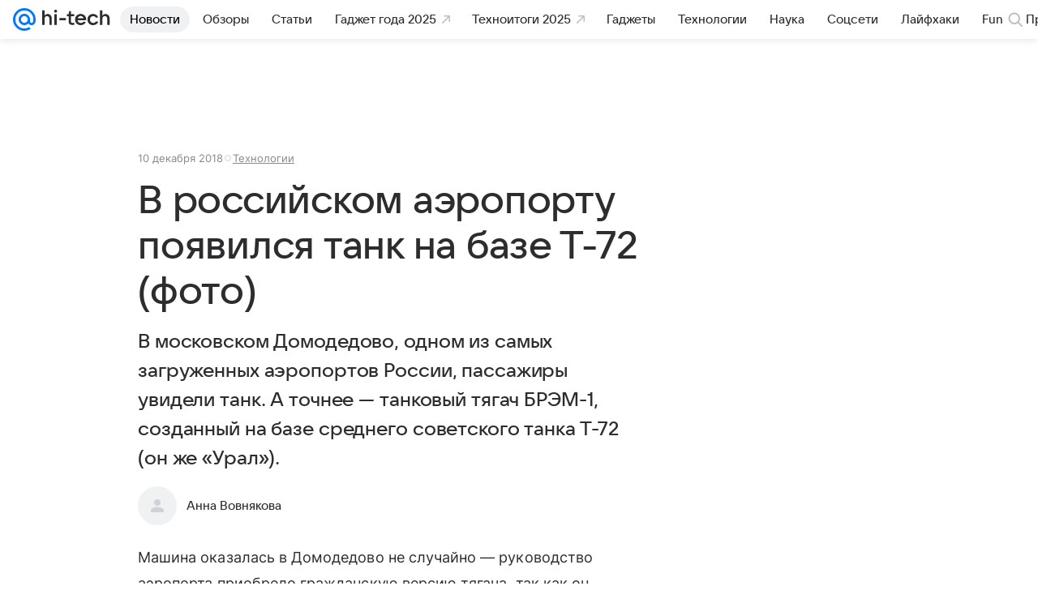

--- FILE ---
content_type: text/plain; charset=utf-8
request_url: https://media-stat.mail.ru/metrics/1.0/
body_size: 659
content:
eyJhbGciOiJkaXIiLCJjdHkiOiJKV1QiLCJlbmMiOiJBMjU2R0NNIiwidHlwIjoiSldUIn0..hSxS6ssuQtEdMH0X.[base64].IyuOqzbSC3up6hIbYHJqJg

--- FILE ---
content_type: application/javascript; charset=utf-8
request_url: https://hi-tech.mail.ru/dist/commonFactory.js?ca02b85ecf6e4f0a9395
body_size: 210807
content:
!function(e,t){if("object"==typeof exports&&"object"==typeof module)module.exports=t();else if("function"==typeof define&&define.amd)define([],t);else{var r=t();for(var n in r)("object"==typeof exports?exports:e)[n]=r[n]}}(this,()=>(()=>{var e,t,r,n,a,i,o,l,s={59:(e,t,r)=>{"use strict";r.d(t,{k:()=>n});let n=(e,t=!1)=>{"undefined"!=typeof window&&"navigator"in window&&t||(new Image().src=e)}},148:(e,t,r)=>{"use strict";r.r(t),r.d(t,{default:()=>s});var n,a,i,o=r(74809);function l(){return(l=Object.assign?Object.assign.bind():function(e){for(var t=1;t<arguments.length;t++){var r=arguments[t];for(var n in r)({}).hasOwnProperty.call(r,n)&&(e[n]=r[n])}return e}).apply(null,arguments)}let s=(0,o.forwardRef)(function(e,t){return o.createElement("svg",l({xmlns:"http://www.w3.org/2000/svg",width:148,height:28,fill:"none",viewBox:"0 0 148 28",ref:t},e),n||(n=o.createElement("path",{fill:"#07F",d:"M18.211 14A4.216 4.216 0 0 1 14 18.211 4.216 4.216 0 0 1 9.789 14 4.216 4.216 0 0 1 14 9.789 4.216 4.216 0 0 1 18.211 14M14 0C6.28 0 0 6.28 0 14s6.28 14 14 14a13.9 13.9 0 0 0 7.886-2.435l.04-.028-1.886-2.193-.031.021A11.1 11.1 0 0 1 14 25.13C7.863 25.13 2.87 20.137 2.87 14S7.863 2.87 14 2.87 25.13 7.863 25.13 14c0 .795-.088 1.6-.262 2.392-.352 1.445-1.364 1.888-2.123 1.829-.764-.062-1.658-.606-1.664-1.938V14A7.09 7.09 0 0 0 14 6.919 7.09 7.09 0 0 0 6.919 14 7.09 7.09 0 0 0 14 21.081a7.03 7.03 0 0 0 5.017-2.09 4.55 4.55 0 0 0 3.498 2.09 4.72 4.72 0 0 0 3.218-.943c.839-.637 1.465-1.558 1.812-2.665.055-.179.157-.588.157-.59l.003-.016C27.91 15.98 28 15.094 28 14c0-7.72-6.28-14-14-14"})),a||(a=o.createElement("path",{fill:"#2C2D2E",d:"M45.78 25.903h-2.806v-5.179c-4.132 0-7.04-2.78-7.04-6.71 0-3.928 2.908-6.683 7.04-6.683V2.688h2.807V7.33c4.132 0 7.04 2.755 7.04 6.684 0 3.928-2.908 6.71-7.04 6.71v5.178Zm-2.806-7.806v-8.14c-2.347 0-3.98 1.659-3.98 4.057 0 2.423 1.633 4.081 3.98 4.081Zm2.807-8.139v8.138c2.347 0 3.98-1.658 3.98-4.081 0-2.398-1.633-4.057-3.98-4.057m13.761 10.715h-4.158V7.407h2.806v9.848h.408l4.95-9.848h4.157v13.266H64.9v-9.847h-.408zm20.365-8.036v-5.23h2.934v13.266h-2.934v-5.357h-5.944v5.357h-2.934V7.407h2.934v5.23zm32.113 0v-5.23h2.934v13.266h-2.934v-5.357h-5.944v5.357h-2.934V7.407h2.934v5.23zm12.393 8.291c-4.057 0-6.914-2.883-6.914-6.888s2.857-6.888 6.914-6.888c2.831 0 5.331 1.429 6.301 4.158l-2.755.46c-.562-1.148-1.837-1.94-3.368-1.94-2.372 0-4.031 1.736-4.031 4.21s1.659 4.21 4.031 4.21c1.582 0 2.883-.817 3.47-1.99l2.755.459c-.995 2.78-3.623 4.21-6.403 4.21Zm13.451-.255h-5V7.407h2.933v3.776h2.067c3.189 0 5.408 1.964 5.408 4.745 0 2.78-2.245 4.745-5.408 4.745m9.924 0h-2.934V7.407h2.934zm-11.991-6.939v4.388h2.067c1.454 0 2.474-.893 2.474-2.194s-1.02-2.194-2.474-2.194z"})),i||(i=o.createElement("path",{fill:"#2C2D2E",fillRule:"evenodd",d:"M92.37 6.972c-3.874 0-6.993 3.18-6.993 7.074s3.119 7.074 6.994 7.074c1.78 0 3.401-.671 4.633-1.775l.602 1.293h2.08V7.293h-2.08l-.642 1.418a6.92 6.92 0 0 0-4.593-1.739Zm.162 2.652c-2.39 0-4.35 1.967-4.35 4.422s1.96 4.422 4.35 4.422 4.35-1.967 4.35-4.422-1.96-4.422-4.35-4.422",clipRule:"evenodd"})))})},573:(e,t,r)=>{"use strict";function n(){return{top:0,right:0,bottom:0,left:0}}r.d(t,{A:()=>n})},758:(e,t,r)=>{"use strict";r.d(t,{A:()=>a});var n=r(67079);function a(e){return["table","td","th"].indexOf((0,n.A)(e))>=0}},1227:e=>{e.exports={Tappable:"ed778a9d4a",tappable:"ed778a9d4a","Tappable--hasActive":"e99cca99de",tappableHasActive:"e99cca99de","Tappable--hasHover":"dd0ef3aea0",tappableHasHover:"dd0ef3aea0",Tappable__stateLayer:"ab047a3eee",tappableStateLayer:"ab047a3eee","Tappable--hover-background":"c4bd5230b7",tappableHoverBackground:"c4bd5230b7","Tappable--hover-opacity":"e474ba830e",tappableHoverOpacity:"e474ba830e","Tappable--active-background":"d7150a5205",tappableActiveBackground:"d7150a5205","Tappable--active-opacity":"df02f4b0bd",tappableActiveOpacity:"df02f4b0bd","Tappable--ios":"c347001580",tappableIos:"c347001580",Tappable__waves:"b028e53fca",tappableWaves:"b028e53fca",Tappable__wave:"b1da1d24fd",tappableWave:"b1da1d24fd","animation-wave":"e0ecf0c0ad",animationWave:"e0ecf0c0ad","Tappable--sizeX-compact":"d1cc00ce08",tappableSizeXCompact:"d1cc00ce08","Tappable--sizeX-none":"ba2e8d89b6",tappableSizeXNone:"ba2e8d89b6","Tappable--borderRadiusInherit":"cf601f9ed4",tappableBorderRadiusInherit:"cf601f9ed4"}},1373:(e,t,r)=>{"use strict";r.r(t),r.d(t,{default:()=>c});var n,a,i,o,l=r(74809);function s(){return(s=Object.assign?Object.assign.bind():function(e){for(var t=1;t<arguments.length;t++){var r=arguments[t];for(var n in r)({}).hasOwnProperty.call(r,n)&&(e[n]=r[n])}return e}).apply(null,arguments)}let c=(0,l.forwardRef)(function(e,t){return l.createElement("svg",s({xmlns:"http://www.w3.org/2000/svg",width:87,height:32,fill:"none",viewBox:"0 0 87 32",ref:t},e),n||(n=l.createElement("path",{fill:"#fff",d:"M11.753 20.69H5.088c1.193-1.09 1.548-3.269 1.527-5.668l-.002-.257h.002v-2.93h5.138zm4.932 0h-1.952V8.966h-11.1v5.799h.002l-.001.006.005.797c.009 1.34-.004 5.099-2.814 5.115l-.554.007v6.138h2.981v-3.269h10.452v3.269h2.981z"})),a||(a=l.createElement("path",{fill:"#fff",fillRule:"evenodd",d:"M25.41 8.594a7.674 7.674 0 0 1 7.67 7.671 7.675 7.675 0 0 1-7.67 7.672 7.675 7.675 0 0 1-7.672-7.672 7.675 7.675 0 0 1 7.671-7.67zm0 2.981a4.693 4.693 0 0 1 4.69 4.69 4.693 4.693 0 0 1-4.69 4.692 4.693 4.693 0 0 1-4.691-4.692 4.693 4.693 0 0 1 4.69-4.69zm53.64-2.981a7.674 7.674 0 0 1 7.672 7.671 7.675 7.675 0 0 1-7.671 7.672 7.675 7.675 0 0 1-7.671-7.672 7.675 7.675 0 0 1 7.67-7.67zm0 2.981a4.693 4.693 0 0 1 4.692 4.69 4.693 4.693 0 0 1-4.691 4.692 4.693 4.693 0 0 1-4.69-4.692 4.693 4.693 0 0 1 4.69-4.69z",clipRule:"evenodd"})),i||(i=l.createElement("path",{fill:"#fff",d:"M43.318 20.987a4.73 4.73 0 0 1-4.247-2.655s-.178-.354-.27-.687a4.725 4.725 0 0 1 4.517-6.106 4.726 4.726 0 0 1 4.724 4.723 4.726 4.726 0 0 1-4.724 4.725m-5.055-9.635c.001-1.243.722-3.103 1.944-4.236 1.467-1.361 3.035-1.679 5.194-2.15 1.19-.26 2.648-.651 3.878-1.265L48.152.945c-.895.364-1.947.595-3.063.839-2.416.528-5.155 1.126-7.12 3.368-1.62 1.844-2.455 4.56-2.61 7.648-.13 2.552.168 5.056 1.032 6.757a7.67 7.67 0 0 0 6.927 4.377 7.675 7.675 0 0 0 7.67-7.672c0-4.233-3.169-7.67-7.402-7.67-2.878 0-4.612 1.56-5.323 2.76"})),o||(o=l.createElement("path",{fill:"#fff",fillRule:"evenodd",d:"m53.664 28.705 2.982-.004v-6.735c1.068 1.21 2.95 1.971 4.72 1.971a7.675 7.675 0 0 0 7.672-7.672 7.675 7.675 0 0 0-7.671-7.67c-1.77 0-3.553.667-4.721 1.845V8.97h-2.982zm7.606-17.044c-2.612 0-4.665 1.867-4.665 4.604s2.053 4.622 4.665 4.622c2.61 0 4.594-2.01 4.594-4.622 0-2.61-1.984-4.604-4.594-4.604",clipRule:"evenodd"})))})},1486:(e,t,r)=>{"use strict";r.d(t,{Z:()=>i});var n=r(74809),a=r(6468);function i(...e){let t=n.useRef(null);return n.useMemo(()=>({get current(){return t.current},set current(el){t.current=el,e.forEach(e=>{e&&(0,a.cZ)(el,e)})}}),e)}},1550:(e,t,r)=>{"use strict";r.d(t,{CO:()=>c,Qq:()=>s,hH:()=>u});var n=r(89900),a=r(71402),i=r(54039),o=r(4817);let l={mobile:{autoupdate:"641009",CSPRules:"620533",cybereditorPhrasemarker:"1816771",XRaySlot:{id:"1084681",params:{version:"touch"}},mimicControlSlot1:"21522",mimicControlSlot2:"21523",XRaySlotTop:"1084682",XRaySlotBottom:"1086120",SWAAuth:{id:"916097",params:{userid:"$Email",vkid:"$Session_VKCUserID"}},articleFooterReactions:"1677287",promoButton1:"1727407",promoButton2:"1727408",scroll2site:"732610",fonts:{id:"1108607",params:{"vk-tokens":1}},pulseExperiment:"949685",recommendationFeed:"707608",experimentsCounters:"1137461",recommendationSplash:"1420179",slot3:"3",slot100:"100",footerVideoSlot:{id:"1463067",params:{version:"touch"}},npsPoll:{id:"1265267",params:{version:"touch"}},productMetrics:{id:"946848",params:{version:"mobile"}},maxPromo:"613644"},desktop:{autoupdate:"640929",CSPRules:"620533",cybereditorPhrasemarker:"1816771",XRaySlot:{id:"1084681",params:{version:"web"}},XRaySlotTop:"1084682",XRaySlotBottom:"1086120",mimicControlSlot1:"21522",mimicControlSlot2:"21523",fonts:{id:"1108607",params:{"vk-tokens":1}},SWAAuth:{id:"916097",params:{userid:"$Email",vkid:"$Session_VKCUserID"}},articleFooterReactions:"1677287",promoButton1:"1727405",promoButton2:"1727406",legacyBrowsersSplash:"40920",productMetrics:{id:"946848",params:{version:"desktop"}},experimentsCounters:"1137461",npsPoll:{id:"1265267",params:{version:"web"}},pulseExperiment:"949685",recommendationFeed:"674812",recommendationSplash:"1420179",scroll2site:"732610",slot3:"3",slot100:"100",footerVideoSlot:{id:"1463067",params:{version:"web"}},maxPromo:"613644"}};Object.assign(Object.assign(Object.assign({},l.mobile),n.E.mobile),a.U.mobile),Object.assign(Object.assign(Object.assign({},l.desktop),n.E.desktop),a.U.desktop);let s={common:Object.assign({},l)},c={bestproducts:Object.assign({},i.i),dom:Object.assign({},n.E),science:Object.assign({},a.U),hitech:Object.assign({},o.t)},u={science:{contentRollDesktop:{regular:["1730246","1730262","1731547","1731557"],external:{id:"1731557",limit:20}},contentRollMobile:{regular:["1730248","1730265","1731553","1731559","1731561"],external:{id:"1731561",limit:20}}},dom:{contentRollMobile:{regular:["1517169","1517174","1517176","1517182"],external:{id:"1309182",limit:26}},contentRollDesktop:{regular:["101798","1517208","1517216"],external:{id:"1309179",limit:27}}},bestproducts:{contentRollDesktop:{regular:["1870568","1870587","1870611"],external:{id:"1870655",limit:20}},contentRollMobile:{regular:["1870573","1870589","1870613","1870657"],external:{id:"1870667",limit:20}}},hitech:{contentRollDesktop:{regular:["17125","1517974","1517978"],external:{id:"1425999",limit:20}},contentRollMobile:{regular:["1517960","1517965","1517970","1517972"],external:{id:"1426093",limit:20}}}}},1560:(e,t,r)=>{"use strict";r.d(t,{$r:()=>s.$,XU:()=>d});var n=function(e,t){return t[e%100>4&&e%100<20?2:[2,0,1,1,1,2][e%10<5?e%10:5]]},a=function(e){void 0===e&&(e={});var t=[{format:"только что",period:6e4},{format:"%m назад",period:36e5},{format:"%h назад",period:864e5},{format:"%d назад",period:2592e5}];return{format:function(r,a,i){if(void 0===a&&(a=Date.now()),void 0===i&&(i=""),r instanceof Date)o=r.getTime();else{if("string"!=typeof r)return i;var o,l=function(e){if("string"==typeof e){var t,r=/(\d\d\d\d)(-)?(\d\d)(-)?(\d\d)(T)?(\d\d)(:)?(\d\d)?(:)?(\d\d)?([\\.,]\d+)?($|Z|([+-])(\d\d)(:)?(\d\d)?)/i.exec(e);if(r){var n=void 0,a=parseInt(r[1],10),i=parseInt(r[3],10)-1,o=parseInt(r[5],10),l=parseInt(r[7],10),s=r[9]?parseInt(r[9],10):0,c=r[11]?parseInt(r[11],10):0,u=r[12]?1e3*parseFloat(String(1.5).charAt(1)+r[12].slice(1)):0;r[13]?((t=new Date(0)).setUTCFullYear(a),t.setUTCMonth(i),t.setUTCDate(o),t.setUTCHours(l),t.setUTCMinutes(s),t.setUTCSeconds(c),t.setUTCMilliseconds(u),r[13]&&r[14]&&(n=60*parseInt(r[15],10),r[17]&&(n+=parseInt(r[17],10)),n*="-"===r[14]?-1:1,t.setTime(t.getTime()-60*n*1e3))):t=new Date(a,i,o,l,s,c,u)}return t}}(r);if(!l)return i;o=l.getTime()}var s=a-o;if(s<0){var c=e.future;return null!=c?c:i}for(var u=0;u<t.length;u+=1){var d=t[u];if(s<d.period)return function(e,t){var r=Math.floor(e/1e3),a=Math.floor(e/6e4),i=Math.floor(e/36e5),o=Math.floor(e/864e5);return t.replace("%s","".concat(r," ").concat(n(r,["секунду","секунды","секунд"]))).replace("%m","".concat(a," ").concat(n(a,["минуту","минуты","минут"]))).replace("%h","".concat(i," ").concat(n(i,["час","часа","часов"]))).replace("%d","".concat(o," ").concat(n(o,["день","дня","дней"])))}(s,d.format)}return i}}},i={attr:"datetime",callback_set:null,correction:0,future:void 0,interval:1e4,selector:".js-ago[datetime]",serverTimeAttribute:"data-now"},o=function(e){var t;return t=window.document.querySelectorAll(e),Array.prototype.slice.call(t)},l=function(){function e(e){void 0===e&&(e={}),this._options=Object.assign({},i,e),this.intervalId=0,this._elements=[],this.intervalId||this.runInterval()}return e.prototype.runInterval=function(){this.intervalId=window.setInterval(this.updateElements.bind(this),this._options.interval)},e.prototype.stopInterval=function(){window.clearInterval(this.intervalId)},e.prototype.updateAgo=function(e,t){void 0===t&&(t=Date.now());var r=e.getAttribute(this._options.attr),n=e.textContent||"";n!==e.getAttribute("data-ago_content")&&e.setAttribute("data-ago_content",n);var i=t,o=a({future:this._options.future}).format(r,i+this._options.correction,n);o&&(e.innerHTML=o,this._options&&"function"==typeof this._options.callback_set&&this._options.callback_set(o))},e.prototype.updateElements=function(){var e=this;this._elements.forEach(function(t){e.updateAgo(t)})},e.prototype.getServerTime=function(){var e=window.document.body&&window.document.body.getAttribute(this._options.serverTimeAttribute),t=e?Number.parseInt(e,10):0;return t?1e3*t-Date.now():0},e.prototype.destroy=function(){this.stopInterval()},e.prototype.update=function(e){void 0===e&&(e={}),this.stopInterval(),this._options.correction=this.getServerTime(),this._options=Object.assign({},i,this._options,e||{}),this.runInterval()},e.prototype.addElementAndUpdate=function(e){this.addElement(e),this.updateAgo(e)},e.prototype.addElement=function(e){this._elements.push(e)},e.prototype.getElements=function(e){return o(e||this._options.selector)},e}(),s=r(20444),c=r(74809),u=r(52865),d=function(e){var t=e.options,r=c.useState(),n=r[0],a=r[1];return c.useEffect(function(){var e=new l(t);return a(e),window.__ago=window.__ago||e,function(){n&&n.destroy()}},[t]),c.createElement(u.o.Provider,{value:{options:t,instance:n}},e.children)}},2236:(e,t)=>{"use strict";Object.defineProperty(t,"__esModule",{value:!0});var r={};t.default={setAll:function(e){for(var t in e)e[t]&&this.set(t,e[t])},set:function(e,t){r[e]=t},get:function(e){return r[e]}}},2249:(e,t,r)=>{"use strict";function n(e){var t=e.getBoundingClientRect();return{width:t.width,height:t.height,top:t.top,right:t.right,bottom:t.bottom,left:t.left,x:t.left,y:t.top}}r.d(t,{A:()=>n})},2259:(e,t,r)=>{"use strict";r.d(t,{A:()=>o});var n,a=r(74809);function i(){return(i=Object.assign?Object.assign.bind():function(e){for(var t=1;t<arguments.length;t++){var r=arguments[t];for(var n in r)({}).hasOwnProperty.call(r,n)&&(e[n]=r[n])}return e}).apply(null,arguments)}let o=(0,a.forwardRef)(function(e,t){return a.createElement("svg",i({xmlns:"http://www.w3.org/2000/svg",width:16,height:16,viewBox:"0 0 16 16",ref:t},e),n||(n=a.createElement("path",{fillRule:"evenodd",d:"m7.983 6.455 4.34-4.34a1.105 1.105 0 0 1 1.562 1.562l-4.34 4.34 4.34 4.34a1.08 1.08 0 1 1-1.528 1.528l-4.34-4.34-4.34 4.34a1.105 1.105 0 0 1-1.562-1.562l4.34-4.34-4.34-4.34a1.08 1.08 0 1 1 1.528-1.528z"})))})},2333:(e,t,r)=>{"use strict";r.r(t),r.d(t,{default:()=>s});var n,a,i,o=r(74809);function l(){return(l=Object.assign?Object.assign.bind():function(e){for(var t=1;t<arguments.length;t++){var r=arguments[t];for(var n in r)({}).hasOwnProperty.call(r,n)&&(e[n]=r[n])}return e}).apply(null,arguments)}let s=(0,o.forwardRef)(function(e,t){return o.createElement("svg",l({xmlns:"http://www.w3.org/2000/svg",viewBox:"0 0 17 22",ref:t},e),n||(n=o.createElement("path",{fill:"#F2AD4A",d:"M9.9 7q0 .3 0 0c0-.3 0-.2 0 0s0 .2 0 0 0-.2 0 0"})),a||(a=o.createElement("path",{fill:"#F6BA17",d:"M16 11.6c-1.2 1-2.7.5-2.9-.2 0-.6-.1-1.7 1.6-2.3 1.3-.8 3.2 1 1.4 2.5"})),i||(i=o.createElement("path",{fill:"#2E2F36",d:"m8.4 14.9-3.5.4.5-2.5c.1-.4.3-.5.5-.6 1-.3 2.3-.6 3.2-1zm8.2 3.1-1.7 1.1c-.4.3-.8.2-.8-.3 0-1.7.9-4.2 1-5.5.2-1.2-1.5-.9-1.9-.4s-.8 3-.9 3.4a12 12 0 0 0-.2 1.5c-.3.4-1 1.5-2 1.9-.5.2-.7 0-.5-.8L11 11c0-.3.3-.8.7-1a12 12 0 0 0 2.5-1.5c2.6-2.3 2.4-5.3 1.3-6.8A4.5 4.5 0 0 0 10.4.4c-1 .3-2.8 1.2-3.6 3.2-.6-1.2-2.4-3-4.5-2-2 .8-2.6 3-.7 5 .4.4 1 0 .8-.5-.9-1.2-.5-2.7.7-3 1.3-.6 2.3.3 3.2 2 .3.5.6.3.7 0 .7-.9 1.5-2 2.8-2.8 1.8-1.2 3.8-.7 4.4.6.3 1 .6 3-1.3 4.5-2.3 1.8-7.8 3-11.3 3.4-.2 0-.6.2-.7.4a5 5 0 0 0-.2 1.5c.2.4.4.4.6.4l2-.2c-.8 2.5-1.8 7.6-1.8 8.1 0 .8 2 .9 2 0l1.1-4.6 2.7-.4c.6 0 .7.4.5 1.4 0 .3-.4 2 0 2.8.5 1.3 2 1 2.6.5.5-.2 1.5-1.3 1.6-1.4v.2c.1.4.5 1.6 1.8 1.3a5.3 5.3 0 0 0 3-2.2c.3-.4 0-.7-.2-.6"})))})},2371:function(e){e.exports=function(){"use strict";function e(){return(e=Object.assign||function(e){for(var t=1;t<arguments.length;t++){var r=arguments[t];for(var n in r)Object.prototype.hasOwnProperty.call(r,n)&&(e[n]=r[n])}return e}).apply(this,arguments)}var t="undefined"!=typeof window,r=t&&!("onscroll"in window)||"undefined"!=typeof navigator&&/(gle|ing|ro)bot|crawl|spider/i.test(navigator.userAgent),n=t&&window.devicePixelRatio>1,a={elements_selector:".lazy",container:r||t?document:null,threshold:300,thresholds:null,data_src:"src",data_srcset:"srcset",data_sizes:"sizes",data_bg:"bg",data_bg_hidpi:"bg-hidpi",data_bg_multi:"bg-multi",data_bg_multi_hidpi:"bg-multi-hidpi",data_bg_set:"bg-set",data_poster:"poster",class_applied:"applied",class_loading:"loading",class_loaded:"loaded",class_error:"error",class_entered:"entered",class_exited:"exited",unobserve_completed:!0,unobserve_entered:!1,cancel_on_exit:!0,callback_enter:null,callback_exit:null,callback_applied:null,callback_loading:null,callback_loaded:null,callback_error:null,callback_finish:null,callback_cancel:null,use_native:!1,restore_on_error:!1},i=function(t){return e({},a,t)},o=function(e,t){var r,n="LazyLoad::Initialized",a=new e(t);try{r=new CustomEvent(n,{detail:{instance:a}})}catch(e){(r=document.createEvent("CustomEvent")).initCustomEvent(n,!1,!1,{instance:a})}window.dispatchEvent(r)},l="srcset",s="sizes",c="poster",u="llOriginalAttrs",d="data",f="loading",h="loaded",p="applied",m="error",v="native",g=function(e,t){return e.getAttribute("data-"+t)},b=function(e){return g(e,"ll-status")},w=function(e,t){var r;return r="data-ll-status",void(null!==t?e.setAttribute(r,t):e.removeAttribute(r))},y=function(e){return w(e,null)},E=function(e){return null===b(e)},_=function(e){return b(e)===v},x=[f,h,p,m],O=function(e,t,r,n){e&&"function"==typeof e&&(void 0===n?void 0===r?e(t):e(t,r):e(t,r,n))},S=function(e,r){t&&""!==r&&e.classList.add(r)},A=function(e,r){t&&""!==r&&e.classList.remove(r)},C=function(e){return e.llTempImage},j=function(e,t){if(t){var r=t._observer;r&&r.unobserve(e)}},M=function(e,t){e&&(e.loadingCount+=t)},R=function(e,t){e&&(e.toLoadCount=t)},T=function(e){for(var t,r=[],n=0;t=e.children[n];n+=1)"SOURCE"===t.tagName&&r.push(t);return r},k=function(e,t){var r=e.parentNode;r&&"PICTURE"===r.tagName&&T(r).forEach(t)},F=function(e,t){T(e).forEach(t)},z=["src"],P=["src",c],V=["src",l,s],D=[d],I=function(e){return!!e[u]},H=function(e){return e[u]},B=function(e){return delete e[u]},L=function(e,t){if(!I(e)){var r={};t.forEach(function(t){r[t]=e.getAttribute(t)}),e[u]=r}},N=function(e,t){if(I(e)){var r=H(e);t.forEach(function(t){var n;(n=r[t])?e.setAttribute(t,n):e.removeAttribute(t)})}},W=function(e,t,r){S(e,t.class_applied),w(e,p),r&&(t.unobserve_completed&&j(e,t),O(t.callback_applied,e,r))},q=function(e,t,r){S(e,t.class_loading),w(e,f),r&&(M(r,1),O(t.callback_loading,e,r))},Z=function(e,t,r){r&&e.setAttribute(t,r)},$=function(e,t){Z(e,s,g(e,t.data_sizes)),Z(e,l,g(e,t.data_srcset)),Z(e,"src",g(e,t.data_src))},G={IMG:function(e,t){k(e,function(e){L(e,V),$(e,t)}),L(e,V),$(e,t)},IFRAME:function(e,t){L(e,z),Z(e,"src",g(e,t.data_src))},VIDEO:function(e,t){F(e,function(e){L(e,z),Z(e,"src",g(e,t.data_src))}),L(e,P),Z(e,c,g(e,t.data_poster)),Z(e,"src",g(e,t.data_src)),e.load()},OBJECT:function(e,t){L(e,D),Z(e,d,g(e,t.data_src))}},K=["IMG","IFRAME","VIDEO","OBJECT"],U=function(e,t){!t||t.loadingCount>0||t.toLoadCount>0||O(e.callback_finish,t)},Y=function(e,t,r){e.addEventListener(t,r),e.llEvLisnrs[t]=r},X=function(e,t,r){e.removeEventListener(t,r)},Q=function(e){return!!e.llEvLisnrs},J=function(e){if(Q(e)){var t=e.llEvLisnrs;for(var r in t){var n=t[r];X(e,r,n)}delete e.llEvLisnrs}},ee=function(e,t,r){delete e.llTempImage,M(r,-1),r&&(r.toLoadCount-=1),A(e,t.class_loading),t.unobserve_completed&&j(e,r)},et=function(e,t,r){var n,a=C(e)||e;Q(a)||(Q(a)||(a.llEvLisnrs={}),n="VIDEO"===a.tagName?"loadeddata":"load",Y(a,n,function(n){var i;i=_(e),ee(e,t,r),S(e,t.class_loaded),w(e,h),O(t.callback_loaded,e,r),i||U(t,r),J(a)}),Y(a,"error",function(n){var i;i=_(e),ee(e,t,r),S(e,t.class_error),w(e,m),O(t.callback_error,e,r),t.restore_on_error&&N(e,V),i||U(t,r),J(a)}))},er=function(e,t,r){var a,i,o,l,s,c,d;K.indexOf(e.tagName)>-1?(et(e,t,r),(d=G[e.tagName])&&(d(e,t),q(e,t,r))):(e.llTempImage=document.createElement("IMG"),et(e,t,r),I(e)||(e[u]={backgroundImage:e.style.backgroundImage}),a=g(e,t.data_bg),i=g(e,t.data_bg_hidpi),(o=n&&i?i:a)&&(e.style.backgroundImage='url("'.concat(o,'")'),C(e).setAttribute("src",o),q(e,t,r)),l=g(e,t.data_bg_multi),s=g(e,t.data_bg_multi_hidpi),(c=n&&s?s:l)&&(e.style.backgroundImage=c,W(e,t,r)),function(e,t,r){var n=g(e,t.data_bg_set);if(n){var a=n.split("|"),i=a.map(function(e){return"image-set(".concat(e,")")});e.style.backgroundImage=i.join(),""===e.style.backgroundImage&&(i=a.map(function(e){return"-webkit-image-set(".concat(e,")")}),e.style.backgroundImage=i.join()),W(e,t,r)}}(e,t,r))},en=function(e){e.removeAttribute("src"),e.removeAttribute(l),e.removeAttribute(s)},ea=function(e){k(e,function(e){N(e,V)}),N(e,V)},ei={IMG:ea,IFRAME:function(e){N(e,z)},VIDEO:function(e){F(e,function(e){N(e,z)}),N(e,P),e.load()},OBJECT:function(e){N(e,D)}},eo=function(e,t){var r;(r=ei[e.tagName])?r(e):function(e){if(I(e)){var t=H(e);e.style.backgroundImage=t.backgroundImage}}(e),E(e)||_(e)||(A(e,t.class_entered),A(e,t.class_exited),A(e,t.class_applied),A(e,t.class_loading),A(e,t.class_loaded),A(e,t.class_error)),y(e),B(e)},es=["IMG","IFRAME","VIDEO"],ec=function(e){return e.use_native&&"loading"in HTMLImageElement.prototype},eu=function(e,t,r){e.forEach(function(e){var n,a,i;return e.isIntersecting||e.intersectionRatio>0?(n=e.target,a=x.indexOf(b(n))>=0,void(w(n,"entered"),S(n,t.class_entered),A(n,t.class_exited),t.unobserve_entered&&j(n,r),O(t.callback_enter,n,e,r),a||er(n,t,r))):(i=e.target,void(E(i)||(S(i,t.class_exited),t.cancel_on_exit&&b(i)===f&&"IMG"===i.tagName&&(J(i),k(i,function(e){en(e)}),en(i),ea(i),A(i,t.class_loading),M(r,-1),y(i),O(t.callback_cancel,i,e,r)),O(t.callback_exit,i,e,r))))})},ed=function(e){return Array.prototype.slice.call(e)},ef=function(e){return e.container.querySelectorAll(e.elements_selector)},eh=function(e){return b(e)===m},ep=function(e,t){return ed(e||ef(t)).filter(E)},em=function(e,r){var n,a,o=i(e);this._settings=o,this.loadingCount=0,n=this,ec(o)||(n._observer=new IntersectionObserver(function(e){eu(e,o,n)},{root:o.container===document?null:o.container,rootMargin:o.thresholds||o.threshold+"px"})),a=this,t&&(a._onlineHandler=function(){ed(ef(o)).filter(eh).forEach(function(e){A(e,o.class_error),y(e)}),a.update()},window.addEventListener("online",a._onlineHandler)),this.update(r)};return em.prototype={update:function(e){var t,n,a=this._settings,i=ep(e,a);R(this,i.length),r?this.loadAll(i):ec(a)?(t=this,i.forEach(function(e){var r;-1!==es.indexOf(e.tagName)&&(e.setAttribute("loading","lazy"),et(e,a,t),(r=G[e.tagName])&&r(e,a),w(e,v))}),R(t,0)):((n=this._observer).disconnect(),i.forEach(function(e){n.observe(e)}))},destroy:function(){this._observer&&this._observer.disconnect(),t&&window.removeEventListener("online",this._onlineHandler),ef(this._settings).forEach(function(e){B(e)}),delete this._observer,delete this._settings,delete this._onlineHandler,delete this.loadingCount,delete this.toLoadCount},loadAll:function(e){var t=this,r=this._settings;ep(e,r).forEach(function(e){j(e,t),er(e,r,t)})},restoreAll:function(){var e=this._settings;ef(e).forEach(function(t){eo(t,e)})}},em.load=function(e,t){er(e,i(t))},em.resetStatus=function(e){y(e)},t&&function(e,t){if(t)if(t.length)for(var r,n=0;r=t[n];n+=1)o(e,r);else o(e,t)}(em,window.lazyLoadOptions),em}()},2533:(e,t,r)=>{"use strict";r.r(t),r.d(t,{default:()=>l});var n,a,i=r(74809);function o(){return(o=Object.assign?Object.assign.bind():function(e){for(var t=1;t<arguments.length;t++){var r=arguments[t];for(var n in r)({}).hasOwnProperty.call(r,n)&&(e[n]=r[n])}return e}).apply(null,arguments)}let l=(0,i.forwardRef)(function(e,t){return i.createElement("svg",o({xmlns:"http://www.w3.org/2000/svg",width:95,height:24,fill:"none",viewBox:"0 0 95 24",ref:t},e),n||(n=i.createElement("path",{fill:"#07F",d:"M15.61 12c0 1.99-1.62 3.61-3.61 3.61S8.39 13.99 8.39 12 10.01 8.39 12 8.39s3.61 1.62 3.61 3.61M12 0C5.383 0 0 5.383 0 12c0 6.616 5.383 12 12 12a11.93 11.93 0 0 0 6.76-2.087l.034-.024-1.617-1.88-.027.018A9.5 9.5 0 0 1 12 21.54c-5.26 0-9.54-4.28-9.54-9.54S6.74 2.46 12 2.46s9.54 4.28 9.54 9.54c0 .682-.076 1.372-.225 2.05-.302 1.239-1.169 1.618-1.82 1.568-.654-.053-1.42-.52-1.425-1.661V12A6.076 6.076 0 0 0 12 5.93 6.076 6.076 0 0 0 5.93 12 6.076 6.076 0 0 0 12 18.07a6.02 6.02 0 0 0 4.3-1.792 3.9 3.9 0 0 0 2.998 1.792 4.05 4.05 0 0 0 2.758-.809c.72-.546 1.257-1.335 1.554-2.284.047-.153.134-.504.135-.507l.002-.012c.175-.761.253-1.52.253-2.458 0-6.617-5.384-12-12-12"})),a||(a=i.createElement("path",{fill:"#2C2D2E",d:"M36.726 17.901c-3.477 0-5.926-2.47-5.926-5.904s2.45-5.904 5.926-5.904c2.427 0 4.57 1.225 5.4 3.565l-2.36.393c-.482-.984-1.575-1.662-2.887-1.662-2.034 0-3.455 1.487-3.455 3.608s1.421 3.608 3.455 3.608c1.356 0 2.47-.7 2.974-1.705l2.361.393c-.852 2.384-3.105 3.608-5.488 3.608m9.758-.218H43.97V6.312h10.015v11.37H51.47V8.609h-4.986zm15.764.218c-3.565 0-6.08-2.449-6.08-5.904s2.515-5.904 6.08-5.904 6.079 2.45 6.079 5.904c0 3.455-2.515 5.904-6.08 5.904Zm0-2.296c2.055 0 3.455-1.465 3.455-3.608s-1.4-3.608-3.455-3.608-3.455 1.465-3.455 3.608 1.4 3.608 3.455 3.608m10.779 6.56h-2.514V6.312h1.88l.525 1.837c.787-.962 2.23-2.056 4.308-2.056 3.258 0 5.554 2.471 5.554 5.904s-2.296 5.904-5.554 5.904a5.45 5.45 0 0 1-4.199-1.946zm3.587-6.516c2.099 0 3.542-1.509 3.542-3.652s-1.443-3.651-3.542-3.651c-2.121 0-3.587 1.508-3.587 3.651s1.466 3.652 3.587 3.652M89.9 17.683h-2.515V8.608H83.45V6.312h10.387v2.296H89.9z"})))})},2605:(e,t,r)=>{"use strict";r.r(t),r.d(t,{default:()=>s});var n,a,i,o=r(74809);function l(){return(l=Object.assign?Object.assign.bind():function(e){for(var t=1;t<arguments.length;t++){var r=arguments[t];for(var n in r)({}).hasOwnProperty.call(r,n)&&(e[n]=r[n])}return e}).apply(null,arguments)}let s=(0,o.forwardRef)(function(e,t){return o.createElement("svg",l({xmlns:"http://www.w3.org/2000/svg",width:64,height:64,fill:"none",viewBox:"0 0 64 64",ref:t},e),n||(n=o.createElement("rect",{width:64,height:64,fill:"#2C2D2E",rx:16})),a||(a=o.createElement("path",{fill:"#07F",fillRule:"evenodd",d:"M30.394 8.5a6.676 6.676 0 0 1 6.677 6.676v4.876h8.272c6.076 0 10.236 6.129 7.99 11.774l-5.301 13.329a8.6 8.6 0 0 1-7.99 5.42H27.584a8.6 8.6 0 0 1-8.599-8.597V26.07c0-1.58.35-3.139 1.026-4.566l4.348-9.184a6.68 6.68 0 0 1 6.035-3.82m0 4.754c-.743 0-1.42.428-1.737 1.1l-4.348 9.185a5.9 5.9 0 0 0-.569 2.53v15.909a3.843 3.843 0 0 0 3.844 3.843h12.458c1.574 0 2.99-.96 3.571-2.423l5.302-13.329c1.004-2.523-.855-5.263-3.572-5.263h-9.97a3.057 3.057 0 0 1-3.057-3.057v-6.573c0-1.061-.86-1.922-1.922-1.922",clipRule:"evenodd"})),i||(i=o.createElement("path",{fill:"#07F",d:"M16.625 50.625h-4.75V24.5h4.75z"})))})},3468:(e,t,r)=>{"use strict";r.r(t),r.d(t,{default:()=>s});var n,a,i,o=r(74809);function l(){return(l=Object.assign?Object.assign.bind():function(e){for(var t=1;t<arguments.length;t++){var r=arguments[t];for(var n in r)({}).hasOwnProperty.call(r,n)&&(e[n]=r[n])}return e}).apply(null,arguments)}let s=(0,o.forwardRef)(function(e,t){return o.createElement("svg",l({xmlns:"http://www.w3.org/2000/svg",width:64,height:64,fill:"none",viewBox:"0 0 64 64",ref:t},e),n||(n=o.createElement("style",null,"path{fill:#fff}@media (prefers-color-scheme:dark){path{fill:#07f}rect{fill:#2c2d2e}}")),o.createElement("rect",{width:64,height:64,rx:16,style:{fill:"#07f"}}),a||(a=o.createElement("path",{fill:"#fff",d:"M22.375 11H25v4.75h-2.625a6.625 6.625 0 0 0-6.625 6.625v2.75H11v-2.75C11 16.093 16.093 11 22.375 11M38.5 11v4.75h2.75a6.625 6.625 0 0 1 6.625 6.625v2.75h4.75v-2.75C52.625 16.093 47.532 11 41.25 11zm0 36.875h2.75a6.625 6.625 0 0 0 6.625-6.625v-2.625h4.75v2.625c0 6.282-5.093 11.375-11.375 11.375H38.5zM15.75 41.25v-2.625H11v2.625c0 6.282 5.093 11.375 11.375 11.375H25v-4.75h-2.625a6.625 6.625 0 0 1-6.625-6.625"})),i||(i=o.createElement("path",{fill:"#fff",fillRule:"evenodd",d:"M41.5 31.75c0 5.385-4.365 9.75-9.75 9.75S22 37.135 22 31.75 26.365 22 31.75 22s9.75 4.365 9.75 9.75m-4.75 0a5 5 0 1 1-10 0 5 5 0 0 1 10 0",clipRule:"evenodd"})))})},3938:(e,t,r)=>{"use strict";r.d(t,{Q3:()=>u,lE:()=>o,m6:()=>s,uT:()=>i,zI:()=>c});var n=r(62686),a=r.n(n);r(94223);let i=()=>{var e,t,r,n;return e=void 0,t=void 0,r=void 0,n=function*(){let e="undefined"!=typeof window?yield Promise.resolve(window.xray):null,t="undefined"!=typeof window?window.xrayOptions&&window.xrayOptions.dwhLogger:null;e&&t&&new(a())({xray:e}).initialize({config:{options:t.options,asyncTarget:"init"}})},new(r||(r=Promise))(function(a,i){function o(e){try{s(n.next(e))}catch(e){i(e)}}function l(e){try{s(n.throw(e))}catch(e){i(e)}}function s(e){var t;e.done?a(e.value):((t=e.value)instanceof r?t:new r(function(e){e(t)})).then(o,l)}s((n=n.apply(e,t||[])).next())})},o=e=>{let t="undefined"!=typeof window&&window.DWHLogger;t&&t.reinitialize(e)},l=e=>(...t)=>{let r="undefined"!=typeof window?window.DWHLogger:null;if(r)return e.call(null,r,...t);console.error("Нет экземпляра DWHLogger")},s=l((e,t)=>{e.updateBaseParams(t)}),c=l((e,t)=>{e.hitEvent(t)}),u=(e,t=window.location.href,r)=>{e&&o({root:e,config:{preventPageOpen:r,options:{url:t}}})};l((e,t)=>{e.attachChildren(t)})},3981:(e,t,r)=>{"use strict";r.r(t),r.d(t,{default:()=>o});var n,a=r(74809);function i(){return(i=Object.assign?Object.assign.bind():function(e){for(var t=1;t<arguments.length;t++){var r=arguments[t];for(var n in r)({}).hasOwnProperty.call(r,n)&&(e[n]=r[n])}return e}).apply(null,arguments)}let o=(0,a.forwardRef)(function(e,t){return a.createElement("svg",i({xmlns:"http://www.w3.org/2000/svg",width:96,height:28,fill:"none",viewBox:"0 0 96 28",ref:t},e),n||(n=a.createElement("path",{fill:"#fff",d:"M18.211 14A4.216 4.216 0 0 1 14 18.211 4.216 4.216 0 0 1 9.789 14 4.216 4.216 0 0 1 14 9.789 4.216 4.216 0 0 1 18.211 14M14 0C6.28 0 0 6.28 0 14s6.28 14 14 14a13.9 13.9 0 0 0 7.886-2.435l.04-.028-1.886-2.193-.031.021A11.1 11.1 0 0 1 14 25.13C7.863 25.13 2.87 20.137 2.87 14S7.863 2.87 14 2.87 25.13 7.863 25.13 14c0 .795-.088 1.6-.262 2.392-.352 1.445-1.364 1.888-2.123 1.829-.764-.062-1.658-.606-1.664-1.938V14A7.09 7.09 0 0 0 14 6.919 7.09 7.09 0 0 0 6.919 14 7.09 7.09 0 0 0 14 21.081a7.03 7.03 0 0 0 5.017-2.09 4.55 4.55 0 0 0 3.498 2.09 4.72 4.72 0 0 0 3.218-.943c.839-.637 1.465-1.558 1.812-2.665.055-.179.157-.588.157-.59l.003-.016C27.91 15.98 28 15.094 28 14c0-7.72-6.28-14-14-14M38.918 15.724l.485-8.317h9.72v13.266h-2.934V10.086h-4.056l-.307 5.587c-.178 3.265-1.785 5.128-4.438 5.128-.307 0-.74-.026-1.174-.077l-.28-2.806c.306.025.867.025 1.096.025 1.301 0 1.786-.612 1.888-2.22Zm26.53-1.837c0 .357-.026.663-.051.944H54.733c.28 2.04 1.76 3.419 4.005 3.419 1.556 0 2.78-.664 3.419-1.608l2.755.46c-.995 2.525-3.597 3.826-6.353 3.826-4.03 0-6.887-2.883-6.887-6.888s2.857-6.888 6.888-6.888 6.888 2.908 6.888 6.735M58.56 9.703c-1.786 0-3.164 1.123-3.649 2.832h7.348c-.485-1.658-1.863-2.832-3.7-2.832Zm9.932 14.924h-2.934v-6.633h.332c1.454 0 2.168-1.403 2.398-3.8l.663-6.787h9.72v10.587h2.296v6.633h-2.934v-3.954h-9.541zm1.53-6.633h5.715v-7.908h-4.082l-.408 4.056c-.204 1.99-.51 3.164-1.224 3.852Zm17.142 2.679h-4.159V7.407h2.807v9.848h.408l4.949-9.848h4.158v13.266h-2.806v-9.847h-.408l-4.95 9.847Z"})))})},4165:(e,t,r)=>{"use strict";r.d(t,{DX:()=>a.D,is:()=>i.is,kj:()=>n.k});var n=r(83694),a=r(94677),i=r(66537)},4265:(e,t,r)=>{"use strict";r.d(t,{s:()=>g});var n=r(74809),a=r(11034),i=r(77408),o=r(38734),l=r(62406),s=r(78942),c=r(16943),u=r(35203),d=r(12773),f=r(70321),h=r(11291),p=r.n(h);let m={none:p()["Radio--sizeY-none"],[l.qA.COMPACT]:p()["Radio--sizeY-compact"]},v=e=>n.createElement("svg",{xmlns:"http://www.w3.org/2000/svg",viewBox:"0 0 24 24","aria-hidden":!0,...e},n.createElement("circle",{cx:"12",cy:"12",r:"11",stroke:"currentColor",strokeWidth:"2",fill:"none"}),n.createElement("circle",{cx:"12",cy:"12",r:"7.5",className:p().Radio__pin,fill:"currentColor"})),g=({children:e,description:t,style:r,className:h,getRootRef:g,titleAfter:b,getRef:w,labelProps:y,...E})=>{let _=(0,o.V)(),{sizeY:x="none"}=(0,i.L)();return n.createElement(c.SB,{Component:"label",style:r,className:(0,a.xW)(p().Radio,x!==l.qA.REGULAR&&m[x],h),activeEffectDelay:_===s.O.IOS?100:c.Tp,disabled:E.disabled,getRootRef:g,...y},n.createElement(f.s,{...E,Component:"input",type:"radio",getRootRef:w,className:p().Radio__input}),n.createElement("div",{className:p().Radio__container},n.createElement(v,{className:p().Radio__icon}),n.createElement("div",{className:p().Radio__content},n.createElement("div",{className:p().Radio__title},n.createElement(d.E,null,e),n.createElement("div",{className:p().Radio__titleAfter},b)),(0,a.G1)(t)&&n.createElement(u.t,{className:p().Radio__description},t))))}},4379:(e,t,r)=>{"use strict";r.d(t,{n:()=>i});var n=r(89663),a=r(66537);class i{constructor(){this.hasObserve=!1}updateHandler(e){let t;this.slotManager=e,this.eventHandler=(t=this.slotManager,e=>(0,n.e)(e,t))}destroy(){this.slotManager&&this.unobserve(this.slotManager)}observe(e){!a.is&&(this.hasObserve&&this.destroy(),e!==this.slotManager&&this.updateHandler(e),this.eventHandler&&(this.hasObserve=!0,window.addEventListener(a.yV.LOAD,this.eventHandler)))}unobserve(e){!a.is&&this.eventHandler&&e===this.slotManager&&(this.hasObserve=!1,window.removeEventListener(a.yV.LOAD,this.eventHandler))}}},4452:(e,t,r)=>{"use strict";r.d(t,{X:()=>n});var n=(0,r(82486).mT)("Icon16Cancel","cancel_16","0 0 16 16",'<symbol xmlns="http://www.w3.org/2000/svg" fill="none" viewBox="0 0 16 16" id="cancel_16"><path fill="currentColor" d="M12.736 3.264a.9.9 0 0 1 0 1.272L9.273 8l3.463 3.464a.9.9 0 0 1 .081 1.18l-.08.092a.9.9 0 0 1-1.273 0L8 9.273l-3.464 3.463a.9.9 0 0 1-1.272-1.272L6.727 8 3.264 4.536a.9.9 0 0 1-.08-1.18l.08-.092a.9.9 0 0 1 1.272 0L8 6.727l3.464-3.463a.9.9 0 0 1 1.272 0" /></symbol>',16,16,!1,void 0)},4517:(e,t,r)=>{"use strict";let n;r.d(t,{AeY:()=>eY,iau:()=>eX.i,eIh:()=>L,Hbc:()=>l.H,sxL:()=>W.s,y$y:()=>o.y,TMX:()=>N.T,BZ7:()=>eQ.A}),r(7893);var a=r(6081),i=r.n(a);r(14119),r(27102);var o=r(42711),l=r(5851),s=r(74809),c=r.t(s,2),u=r(11034),d=r(77408),f=r(1486),h=r(62406),p=r(62840),m=r(52400),v=r(38734),g=r(5169),b=r(78942),w=r(6468),y=r(24196),E=r(16943),_=r(71339),x=r.n(_);let O={none:x()["IconButton--sizeY-none"],[h.qA.COMPACT]:x()["IconButton--sizeY-compact"]};(0,y.m)("IconButton");let S=({children:e,className:t,...r})=>{let n=(0,v.V)(),{sizeY:a="none"}=(0,d.L)();return s.createElement(E.SB,{activeEffectDelay:200,activeMode:"background",Component:r.href?"a":"button",...r,className:(0,u.xW)(x().IconButton,a!==h.qA.REGULAR&&O[a],n===b.O.IOS&&x()["IconButton--ios"],t)},e)};var A=r(71001),C=r(62043),j=r.n(C);let M=({onRemove:e,removePlaceholder:t,removePlaceholderString:r,children:n})=>{let{window:a}=(0,g.a4)(),i=s.useRef(null),o=s.useRef(!0),[l,c]=s.useState(0);return(0,m.l)(a,"click",()=>{l>0&&c(0)},{capture:!0}),s.createElement("div",{className:(0,u.xW)(j().Removable__content,"vkuiInternalRemovable__content"),style:{transform:`translateX(-${l??0}px)`},onTransitionEnd:()=>{l>0?i?.current?.focus():o.current=!0}},s.createElement(S,{hasActive:!1,hasHover:!1,"aria-label":r,className:(0,u.xW)(j().Removable__action,j().Removable__toggle,"vkuiInternalRemovable__action"),onClick:e=>{if(e.stopPropagation(),!i.current)return;let{offsetWidth:t}=i.current;o.current=!1,c(t)},disabled:l>0},s.createElement("i",{className:j()["Removable__toggle-in"],role:"presentation"})),"function"==typeof n?n({isRemoving:l>0}):n,s.createElement("span",{className:j().Removable__offset,"aria-hidden":!0}),s.createElement(E.SB,{Component:"button",hasActive:!1,hasHover:!1,disabled:o.current,getRootRef:i,className:j().Removable__remove,onClick:e},s.createElement("span",{className:j()["Removable__remove-in"]},t)))},R=({children:e,onRemove:t=u.lQ,removePlaceholder:r="Удалить",align:n="center",indent:a=!1,...i})=>{let o=(0,v.V)(),l=e=>{e.preventDefault(),t(e)},c=(0,w.A$)(r);return s.createElement(A.I,{...i,baseClassName:(0,u.xW)(o===b.O.IOS&&j()["Removable--ios"],"start"===n&&j()["Removable--align-start"],a&&j()["Removable--indent"])},o!==b.O.IOS&&s.createElement("div",{className:(0,u.xW)(j().Removable__content,"vkuiInternalRemovable__content")},e,s.createElement(S,{activeMode:"opacity",hoverMode:"opacity",className:(0,u.xW)(j().Removable__action,"vkuiInternalRemovable__action"),onClick:l,"aria-label":c},s.createElement(p.S,{role:"presentation"})),s.createElement("span",{className:j().Removable__offset,"aria-hidden":!0})),o===b.O.IOS&&s.createElement(M,{onRemove:l,removePlaceholder:r,removePlaceholderString:c},e))};var T=r(35203),k=r(84041),F=r(55419),z=r.n(F);let P={none:z()["Subhead--sizeY-none"],[h.qA.COMPACT]:z()["Subhead--sizeY-compact"]},V=({className:e,Component:t="h5",normalize:r=!0,...n})=>{let{sizeY:a="none"}=(0,d.L)();return s.createElement(k.o,{Component:t,normalize:r,className:(0,u.xW)(e,z().Subhead,a!==h.qA.REGULAR&&P[a]),...n})};var D=r(50291),I=r.n(D);let H={none:(0,u.xW)(I()["FormItem--sizeY-none"],"vkuiInternalFormItem--sizeY-none"),[h.qA.COMPACT]:(0,u.xW)(I()["FormItem--sizeY-compact"],"vkuiInternalFormItem--sizeY-compact")},B={error:(0,u.xW)(I()["FormItem--status-error"],"vkuiInternalFormItem--status-error"),valid:(0,u.xW)(I()["FormItem--status-valid"],"vkuiInternalFormItem--status-valid")},L=({children:e,top:t,bottom:r,status:n="default",removable:a,onRemove:i=u.lQ,removePlaceholder:o="Удалить",getRootRef:l,htmlFor:c,bottomId:p,noPadding:m,...v})=>{let g=(0,f.Z)(l),{sizeY:b="none"}=(0,d.L)(),w=s.createElement(s.Fragment,null,(0,u.G1)(t)&&s.createElement(V,{className:I().FormItem__top,Component:c?"label":"h5",htmlFor:c},t),e,(0,u.G1)(r)&&s.createElement(T.t,{className:I().FormItem__bottom,id:p,role:"error"===n?"alert":void 0},r));return s.createElement(A.I,{...v,getRootRef:g,baseClassName:(0,u.xW)(I().FormItem,!m&&I()["FormItem--withPadding"],"vkuiInternalFormItem","default"!==n&&B[n],b!==h.qA.REGULAR&&H[b],(0,u.G1)(t)&&(0,u.xW)(I()["FormItem--withTop"],"vkuiInternalFormItem--withTop"),a&&(0,u.xW)(I()["FormItem--removable"],"vkuiInternalFormItem--removable"))},a?s.createElement(R,{align:"start",onRemove:e=>{g?.current&&i(e,g.current)},removePlaceholder:o,indent:"indent"===a},s.createElement("div",{className:(0,u.xW)(I().FormItem__removable,"vkuiInternalFormItem__removable")},w)):w)};var N=r(91648),W=r(4265),q=r(80026);let Z=c["useId".toString()],$=0,G=Z??function(){let[e]=s.useState(()=>$++);return`:r${e}:`};try{n=RegExp("\\p{L}","u")}catch(e){}let K=e=>(0,w.A$)(e.label),U=(e="",t,r=K)=>{e=e.toLocaleLowerCase();let a=r(t)?.toLocaleLowerCase();if(a?.startsWith(e))return!0;let i=((e="",t="")=>{let r=[],n=e.indexOf(t);for(;-1!==n;)r.push(n),n=e.indexOf(t,n+1);return r})(a,e);if(!n||!a)return i.length>0;for(let e of i)if(!n.test(a[e-1]))return!0;return!1};var Y=r(26608),X=r(38145),Q=r(34770),J=r(44811),ee=r.n(J);let et=({className:e,children:t,boxRef:r,windowResize:n,autoHideScrollbar:a=!1,autoHideScrollbarDelay:i,onScroll:o,getRootRef:l,...c})=>{let{document:d,window:h}=(0,g.a4)(),p=s.useRef(NaN),m=s.useRef(0),v=s.useRef(0),b=s.useRef(0),y=s.useRef(0),E=s.useRef(""),_=s.useRef(0),x=s.useRef(0),O=(0,f.Z)(r),S=s.useRef(null),A=s.useRef(null),C=e=>{var t;let r=e/(y.current-v.current);m.current=t=(v.current-b.current)*r,null!==A.current&&(A.current.style[E.current]=`translate(0, ${t}px)`)},j=()=>{if(!O.current||!S.current||!A.current)return;let e=O.current.clientHeight,t=O.current.scrollHeight,r=e/t,n=Math.max(e*r,40);p.current=r,v.current=e,y.current=t,b.current=n,r>=1?S.current.style.display="none":(S.current.style.display="",A.current.style.height=`${n}px`,C(O.current.scrollTop))},M=(0,X.M)("resize",j);(0,Y.E)(()=>{n&&h&&M.add(h)},[n,h]),(0,Y.E)(()=>{let e=A.current?.style,t="";void 0!==e&&("transform"in e?t="transform":"webkitTransform"in e&&(t="webkitTransform")),E.current=t},[]),(0,Y.E)(j);let{trackerVisible:R,onTargetScroll:T,onTrackerDragStart:k,onTrackerDragStop:F,onTrackerMouseEnter:z,onTrackerMouseLeave:P}=((e=!1,t=500)=>{let[r,n]=s.useState(!e),a=s.useRef(!1),i=s.useRef(!1),{set:o,clear:l}=(0,Q.Z)(()=>n(!1),t),c=s.useCallback(()=>{l(),n(!0),i.current=!0},[l]),u=s.useCallback(()=>{i.current=!1,a.current||o()},[o,a]),d=s.useCallback(()=>{i.current||(n(!0),o())},[o]),f=s.useCallback(()=>{l(),a.current=!0,n(!0)},[l]);return{trackerVisible:r,onTrackerDragStart:c,onTrackerDragStop:u,onTrackerMouseEnter:f,onTrackerMouseLeave:s.useCallback(()=>{d(),a.current=!1},[d]),onTargetScroll:s.useCallback(()=>{d()},[d])}})(a,i),V=[(0,X.M)("mousemove",e=>{let t;e.preventDefault();let r=e.clientY-_.current;t=Math.min(Math.max(x.current+r,0),v.current-b.current)/(v.current-b.current),null!==O.current&&(O.current.scrollTop=(y.current-v.current)*t)}),(0,X.M)("mouseup",e=>{e.preventDefault(),a&&F(),V.forEach(e=>e.remove())})];return s.createElement("div",{className:(0,u.xW)(ee().CustomScrollView,e),ref:l,...c},s.createElement("div",{className:ee().CustomScrollView__box,tabIndex:-1,ref:O,onScroll:e=>{!(p.current>=1)&&O.current&&(a&&T(),C(O.current.scrollTop),o?.(e))}},t),s.createElement("div",{className:ee().CustomScrollView__barY,ref:S,onClick:w.dG},s.createElement("div",{className:(0,u.xW)(ee().CustomScrollView__trackerY,!R&&ee()["CustomScrollView__trackerY--hidden"]),onMouseEnter:a?z:void 0,onMouseLeave:a?P:void 0,ref:A,onMouseDown:e=>{e.preventDefault(),_.current=e.clientY,x.current=m.current,a&&k(),d&&V.forEach(e=>e.add(d))}})))};var er=r(80080),en=r(48205),ea=r.n(en);let ei=e=>e?.includes("top"),eo=({children:e,targetRef:t,scrollBoxRef:r,placement:n,fetching:a,onPlacementChange:i,offsetDistance:l=0,sameWidth:c=!0,forcePortal:d=!0,autoHideScrollbar:f,autoHideScrollbarDelay:h,className:p,noMaxHeight:m=!1,...v})=>{let[g,b]=s.useState(()=>ei(n)),w=s.useCallback(({placement:e})=>{b(ei(e)),i?.(e)},[i,b]);return s.createElement(er.N,{targetRef:t,offsetDistance:l,sameWidth:c,onPlacementChange:w,placement:n,className:(0,u.xW)(ea().CustomSelectDropdown,"vkuiInternalCustomSelectDropdown",0===l&&(g?ea()["CustomSelectDropdown--top"]:ea()["CustomSelectDropdown--bottom"]),c&&(0,u.xW)(ea()["CustomSelectDropdown--wide"],"vkuiInternalCustomSelectDropdown--wide"),p),forcePortal:d,autoUpdateOnTargetResize:!0,...v},s.createElement(et,{boxRef:r,className:m?void 0:ea()["CustomSelectDropdown__in--withMaxHeight"],autoHideScrollbar:f,autoHideScrollbarDelay:h},a?s.createElement("div",{className:ea().CustomSelectDropdown__fetching},s.createElement(o.y,{size:"small"})):e))};var es=r(82486),ec=(0,es.mT)("Icon16Done","done_16","0 0 16 16",'<symbol xmlns="http://www.w3.org/2000/svg" fill="none" viewBox="0 0 16 16" id="done_16"><path fill="currentColor" d="M13.743 3.756a.87.87 0 0 1 0 1.237l-7.317 7.25a.88.88 0 0 1-1.242 0L2.257 9.366a.87.87 0 0 1 0-1.237.88.88 0 0 1 1.242 0l2.306 2.261L12.5 3.756a.88.88 0 0 1 1.242 0" /></symbol>',16,16,!1,void 0),eu=r(88627),ed=r.n(eu);let ef=({className:e,Component:t="span",normalize:r=!1,...n})=>s.createElement(k.o,{Component:t,normalize:r,className:(0,u.xW)(e,ed().Paragraph),...n});var eh=r(95621),ep=r.n(eh);let em={none:ep()["CustomSelectOption--sizeY-none"],[h.qA.REGULAR]:ep()["CustomSelectOption--sizeY-regular"]};(0,y.m)("CustomSelectOption");let ev=({children:e,hierarchy:t=0,hovered:r,selected:n,before:a,after:i,option:o,description:l,disabled:c,style:f,className:p,onClick:m,...v})=>{let g="string"==typeof e?e:void 0,{sizeY:b="none"}=(0,d.L)(),w=s.useMemo(()=>t>0?{"--vkui_internal--custom_select_option_hierarchy_level":t,...f}:f,[t,f]);return s.createElement(ef,{...v,onClick:c?void 0:m,Component:"div",role:"option",title:g,"aria-disabled":c,"aria-selected":n,className:(0,u.xW)(ep().CustomSelectOption,b!==h.qA.COMPACT&&em[b],r&&!c&&ep()["CustomSelectOption--hover"],c&&ep()["CustomSelectOption--disabled"],t>0&&ep()["CustomSelectOption--hierarchy"],p),style:w},(0,u.G1)(a)&&s.createElement("div",{className:ep().CustomSelectOption__before},a),s.createElement("div",{className:ep().CustomSelectOption__main},s.createElement("div",{className:ep().CustomSelectOption__children},e),(0,u.G1)(l)&&s.createElement(T.t,{className:ep().CustomSelectOption__description},l)),s.createElement("div",{className:ep().CustomSelectOption__after},(0,u.G1)(i)&&s.createElement("div",null,i),n&&s.createElement(ec,{className:ep().CustomSelectOption__selectedIcon})))};var eg=(0,es.mT)("Icon20ChevronUp","chevron_up_20","0 0 20 16",'<symbol xmlns="http://www.w3.org/2000/svg" fill="currentColor" viewBox="0 0 20 16" id="chevron_up_20"><path fill-rule="evenodd" d="M15.78 11.125a1 1 0 0 1-1.405.156L10 7.78l-4.375 3.5a1 1 0 0 1-1.25-1.562l5-4a1 1 0 0 1 1.25 0l5 4a1 1 0 0 1 .156 1.406Z" clip-rule="evenodd" /></symbol>',20,16,!1,void 0),eb=r(95749),ew=r(93293),ey=r(9966),eE=r(10215);let e_={mq:{className:i()["-sizeX--compact-mq"]},[h.qA.COMPACT]:{className:i()["-sizeX--compact-forced"]}},ex={mq:{className:i()["-sizeX--regular-mq"]},[h.qA.REGULAR]:{className:i()["-sizeX--regular-forced"]}},eO={mq:{className:i()["-sizeY--compact-mq"]},[h.qA.COMPACT]:{className:i()["-sizeY--compact-forced"]}},eS={mq:{className:i()["-sizeY--regular-mq"]},[h.qA.REGULAR]:{className:i()["-sizeY--regular-forced"]}},eA={tabletMinus:{mq:{className:i()["-viewWidth--tabletMinus-mq"]},forced:{className:i()["-viewWidth--tabletMinus-forced"]}},tabletPlus:{mq:{className:i()["-viewWidth--tabletPlus-mq"]},forced:{className:i()["-viewWidth--tabletPlus-forced"]}}},eC={mobile:{mq:{className:i()["-deviceType--mobile-mq"]},forced:{className:i()["-deviceType--mobile-forced"]}},desktop:{mq:{className:i()["-deviceType--desktop-mq"]},forced:{className:i()["-deviceType--desktop-forced"]}}},ej=(e,t,r)=>({compact:void 0===e?t.mq:e===h.qA.COMPACT&&t[e],regular:void 0===e?r.mq:e===h.qA.REGULAR&&r[e]}),eM=({opened:e=!1,className:t,...r})=>{let{sizeY:n}=(()=>{let{sizeX:e,sizeY:t,viewWidth:r,viewHeight:n,hasPointer:a}=s.useContext(eE.D),i=(0,v.V)();return s.useMemo(()=>{let o,l=ej(e,e_,ex),s=ej(t,eO,eS);return{sizeX:l,sizeY:s,viewWidth:{tabletMinus:void 0===r?eA.tabletMinus.mq:r<h.Gc.TABLET&&eA.tabletMinus.forced,tabletPlus:void 0===r?eA.tabletPlus.mq:r>=h.Gc.TABLET&&eA.tabletPlus.forced},deviceType:null===(o=function(e,t,r,n){let a=n===b.O.VKCOM;if((void 0===e||void 0===r)&&(void 0===e||void 0===t)||void 0===r&&void 0===t)return!!a||null;let i=e>=h.Gc.SMALL_TABLET,o=r||void 0!==t&&t>=h.f2.MEDIUM;return i&&o||a}(r,n,a,i))?{mobile:eC.mobile.mq,desktop:eC.desktop.mq}:o?{mobile:!1,desktop:eC.desktop.forced}:{mobile:eC.mobile.forced,desktop:!1}}},[e,t,r,n,a,i])})(),a=e?eg:eb.v,i=e?ew.a:ey.r;return s.createElement(s.Fragment,null,n.compact&&s.createElement(a,{className:(0,u.xW)(n.compact.className,t),...r}),n.regular&&s.createElement(i,{className:(0,u.xW)(n.regular.className,t),...r}))};var eR=r(70321),eT=r(4452);let ek=({className:e,onClick:t,...r})=>s.createElement(S,{Component:"button","aria-label":"Очистить поле",onKeyDown:w.dG,type:"button",activeMode:"opacity",hoverMode:"opacity",...r,className:e,onClick:e=>{(0,w.dG)(e),e.preventDefault(),t()}},s.createElement(eT.X,null));var eF=r(72681),ez=r(12773);let eP=({selectType:e="default",children:t,...r})=>s.createElement(ez.E,{weight:"accent"===e?"2":"3",...r},t);var eV=r(19751),eD=r.n(eV);let eI={none:eD()["CustomSelectInput--sizeY-none"],[h.qA.COMPACT]:eD()["CustomSelectInput--sizeY-compact"]},eH=({align:e="left",getRef:t,className:r,getRootRef:n,style:a,before:i,after:o,status:l,children:c,placeholder:p,selectType:m="default",multiline:g,disabled:b,fetching:w,labelTextTestId:y,...E})=>{let{sizeY:_="none"}=(0,d.L)(),x=c||p,O=!E.value,S=(0,f.Z)(n),A=(0,q.R)(S),C=s.createElement(ez.E,{type:"text",...E,disabled:b&&!w,readOnly:E.readOnly||b&&w,Component:"input",normalize:!1,className:(0,u.xW)(eD().CustomSelectInput__el,(E.readOnly||O&&!A)&&eD()["CustomSelectInput__el--cursor-pointer"]),getRootRef:t,placeholder:c?"":p}),j=(0,v.V)();return s.createElement(eF.z,{Component:"div",style:a,className:(0,u.xW)(eD().CustomSelectInput,"right"===e&&eD()["CustomSelectInput--align-right"],"center"===e&&eD()["CustomSelectInput--align-center"],!c&&eD()["CustomSelectInput--empty"],g&&eD()["CustomSelectInput--multiline"],_!==h.qA.REGULAR&&eI[_],i&&eD()["CustomSelectInput--hasBefore"],o&&eD()["CustomSelectInput--hasAfter"],r),getRootRef:S,before:i,after:o,disabled:b,mode:((e="default")=>"default"===e?"default":"plain")(m),status:l},s.createElement("div",{className:eD()["CustomSelectInput__input-group"]},s.createElement("div",{className:(0,u.xW)(eD().CustomSelectInput__container,r),tabIndex:-1,"aria-hidden":!0,"data-testid":y},s.createElement(eP,{selectType:m,className:eD().CustomSelectInput__title},O&&x)),E.readOnly&&"ios"===j?s.createElement(eR.s,null,C):C))};var eB=r(61651),eL=r.n(eB);let eN={none:eL()["CustomSelect--sizeY-none"],[h.qA.COMPACT]:eL()["CustomSelect--sizeY-compact"]},eW=(e=[],t=-1)=>t>=e.length-1?-1:e.findIndex((e,r)=>r>t&&!e.disabled),eq=(e=[],t=e.length)=>{let r=-1;if(t<=0)return r;for(let n=t-1;n>=0;n--)if(!e[n].disabled){r=n;break}return r};function eZ({option:e,...t}){return s.createElement(ev,t)}(0,y.m)("CustomSelect");let e$=e=>{e.preventDefault()};function eG(e=[],t,r){return r&&""===t?-1:e.findIndex(e=>(t="number"==typeof e.value?Number(t):t,e.value===t))??-1}let eK=(e,t,r)=>"function"==typeof r?e.filter(e=>r(t,e)):e,eU=[];function eY(e){let[t,r]=s.useState(!1),{before:n,name:a,className:i,getRef:o,getRootRef:l,popupDirection:c,style:p,onChange:m,children:v,onInputChange:b,renderDropdown:y,onOpen:E,onClose:_,fetching:x,forceDropdownPortal:O,selectType:S="default",autoHideScrollbar:A,autoHideScrollbarDelay:C,searchable:j=!1,renderOption:M=eZ,options:R=eU,emptyText:k="Ничего не найдено",filterFn:F=U,icon:z,ClearButton:P=ek,allowClearButton:V=!1,dropdownOffsetDistance:D=0,fixDropdownWidth:I=!0,noMaxHeight:H=!1,"aria-labelledby":B,clearButtonTestId:L,nativeSelectTestId:N,defaultValue:W,required:Z,...$}=e,{sizeY:K="none"}=(0,d.L)(),X=s.useRef(null),Q=(0,f.Z)(X,l),J=s.useRef(null),ee=(0,f.Z)(o),[et,er]=s.useState(-1),[en,ea]=s.useState(void 0!==e.value),[ei,es]=s.useState(""),[ec,eu]=s.useState(()=>e.value??W??(V?"":void 0)),[ed,ef]=s.useState(void 0),[eh,ep]=s.useState(R),[em,ev]=s.useState(eG(R,e.value??W,V));s.useEffect(()=>{ea(void 0!==e.value),eu(t=>e.value??t)},[e.value]),(0,Y.E)(()=>{if(eh.some(({value:e})=>ec===e)||V&&""===ec){let e=new Event("change",{bubbles:!0});ee.current?.dispatchEvent(e)}},[ec]);let eg=s.useMemo(()=>eh.length?void 0!==em?eh[em]:void 0:null,[eh,em]),eb=s.useMemo(()=>t&&0===D&&(ed?.includes("top")?eL()["CustomSelect--pop-up"]:eL()["CustomSelect--pop-down"])||void 0,[D,t,ed]),ew=s.useCallback((e,t=!1)=>{let r=J.current,n=r?r.children[e]:null;if(!n||!r)return;let a=r.offsetHeight,i=r.scrollTop,o=n.offsetTop,l=n.offsetHeight;t?r.scrollTop=o-a/2+l/2:o+l>a+i?r.scrollTop=o-a+l:o<i&&(r.scrollTop=o)},[]),ey=s.useCallback((e,t=!0)=>{if(void 0===e||e<0||e>(eh.length??0)-1)return;let r=eh[e];r?.disabled||(t&&ew(e),er(t=>t!==e?e:t))},[eh,ew]),eE=s.useCallback(e=>e>=0&&e<(eh.length??0),[eh.length]),e_=s.useCallback(e=>{J.current=e,e&&void 0!==em&&eE(em)&&ew(em,!0)},[eE,ew,em]),[ex,eO]=s.useState(""),eS=s.useCallback(()=>{eO("")},[]),eA=s.useCallback(()=>{er(-1)},[]),eC=s.useCallback(e=>{t||r(!0),eA(),eO(ex+e)},[ex,t,eA]),ej=s.useCallback(()=>{eS(),es(""),r(!1),eA(),_?.()},[_,eS,eA]),eT=s.useCallback(t=>{let r=eh[t];if(eu(r?.value),ej(),en&&e.value!==ec&&ec===r?.value){let e=new Event("change",{bubbles:!0});ee.current?.dispatchEvent(e)}},[ej,eh,ee,en,e.value,ec]),eF=s.useCallback(()=>{void 0!==et&&eE(et)&&eT(et)},[et,eE,eT]),ez=s.useCallback(()=>{r(!0),er(em),"function"==typeof E&&E()},[E,em]),eP=s.useCallback(()=>{ej();let e=new Event("focusout",{bubbles:!0});ee.current?.dispatchEvent(e)},[ej,ee]),eV=s.useCallback(()=>{let e=new Event("focusin",{bubbles:!0});ee.current?.dispatchEvent(e)},[ee]),eD=s.useCallback(()=>{t?ej():ez()},[ej,ez,t]),eI=s.useMemo(()=>(0,w.sg)(eS,1e3),[eS]),eB=s.useCallback(e=>{let t=et;if("next"===e){let e=eW(eh,t);t=-1===e?eW(eh):e}else if("prev"===e){let e=eq(eh,t);t=-1===e?eq(eh):e}ey(t)},[ey,et,eh]);s.useEffect(function(){let t=e.value??ec??W,r=j&&void 0!==ei?eK(R,ei,F):R;ep(r),ev(eG(r,t,V))},[F,ei,ec,R,W,e.value,j,V]);let eY=s.useCallback(e=>{if(b){let t=b(e,R);t&&(ep(t),ev(eG(t,ec,V)))}else{let t=eK(R,e.target.value,F);ep(t),ev(eG(t,ec,V))}es(e.target.value)},[F,ec,b,R,V]),eX=s.useCallback(()=>null!==J.current,[]),eQ=s.useCallback(e=>{if(1===e.key.length&&" "!==e.key)return void eC(e.key);switch(["ArrowUp","ArrowDown","Escape","Enter"].includes(e.key)&&eX()&&e.preventDefault(),e.key){case"ArrowUp":t?eX()&&eB("prev"):ez();break;case"ArrowDown":t?eX()&&eB("next"):ez();break;case"Escape":ej();break;case"Backspace":case"Delete":t||r(!0),eA();break;case"Enter":case"Spacebar":case" ":t?eX()&&eF():ez()}},[eX,ej,eB,eC,ez,t,eF,eA]),eJ=s.useCallback(e=>{let t=Array.prototype.indexOf.call(e.currentTarget.parentNode?.children,e.currentTarget),r=eh[t];r&&!r.disabled&&eT(t)},[eh,eT]),e1=s.useRef({x:0,y:0}),e0=s.useCallback(e=>{(Math.abs(e1.current.x-e.clientX)>=1||Math.abs(e1.current.y-e.clientY)>=1)&&ey(Array.prototype.indexOf.call(e.currentTarget.parentNode?.children,e.currentTarget),!1),e1.current={x:e.clientX,y:e.clientY}},[ey]),e2=G(),e4=s.useCallback((e,t)=>{let r=t===et,n=t===em;return s.createElement(s.Fragment,{key:`${e.value}`},M({option:e,hovered:r,children:e.label,selected:n,disabled:e.disabled,onClick:eJ,onMouseDown:e$,onMouseMove:e0,id:`${e2}-${e.value}`}))},[et,eJ,e0,M,em,e2]),e3=s.useMemo(()=>{let e=eh?.length>0?eh.map(e4):s.createElement(T.t,{className:eL().CustomSelect__empty},k);return"function"==typeof y?y({defaultDropdownContent:e}):e},[k,eh,y,e4]),e6=s.useRef(null),e5=s.useRef(),e8=s.useCallback(()=>{clearTimeout(e5.current),e5.current=setTimeout(()=>{e6.current&&e6.current.focus()},0)},[]);(0,Y.E)(function(){return()=>{clearTimeout(e5.current)}},[]);let e7=en&&""!==e.value,e9=!en&&""!==ec,te=V&&!t&&(e7||e9),tt=s.useMemo(()=>te?s.createElement(P,{className:void 0===z?eL()["CustomSelect--clear-icon"]:void 0,onClick:function(){eu(""),es(""),e8()},disabled:$.disabled,"data-testid":L}):null,[te,P,z,$.disabled,L,e8]),tr=s.useMemo(()=>void 0!==z?z:s.createElement(eM,{className:te?eL()["CustomSelect__dropdown-icon"]:void 0,opened:t}),[te,z,t]),tn=(tr||te)&&s.createElement(s.Fragment,null,tt,tr),{document:ta}=(0,g.a4)(),ti=s.useCallback(e=>{e6.current&&ta&&e.target!==e6.current&&(e6.current.click(),ta.activeElement!==e6.current&&e8())},[ta,e8]),to=-1!==et?et:void 0,tl=void 0!==to?eh[to]&&eh[to].value:null,ts={role:"combobox","aria-controls":e2,"aria-owns":e2,"aria-expanded":t,"aria-activedescendant":tl&&t?`${e2}-${tl}`:void 0,"aria-labelledby":B,"aria-haspopup":"listbox","aria-autocomplete":"none"},tc=(0,q.R)(Q);return s.createElement("div",{className:(0,u.xW)(eL().CustomSelect,K!==h.qA.REGULAR&&eN[K],i),style:p,ref:Q,onClick:ti,onMouseDown:e=>{ta&&ta.activeElement===e6.current&&e.preventDefault()}},tc&&eg&&!t&&s.createElement(eR.s,{"aria-live":"polite"},eg.label),s.createElement(eH,{autoComplete:"off",autoCapitalize:"none",autoCorrect:"off",spellCheck:"false",...$,...ts,getRef:e6,onFocus:eV,onBlur:eP,className:eb,readOnly:!j,fetching:x,value:ei,onKeyUp:eI,onKeyDown:eQ,onChange:eY,onClick:eD,before:n,after:tn,selectType:S},eg?.label),s.createElement("select",{ref:ee,name:a,onChange:e=>{let t=eG(eh,e.currentTarget.value,V);em!==t&&(en||ev(t),m?.(e))},onBlur:e.onBlur,onFocus:e.onFocus,onClick:e.onClick,value:ec,"aria-hidden":!0,className:eL().CustomSelect__control,"data-testid":N,required:Z},V&&s.createElement("option",{key:"",value:""}),R.map(e=>s.createElement("option",{key:`${e.value}`,value:e.value}))),t&&s.createElement(eo,{targetRef:X,placement:c,scrollBoxRef:e_,onPlacementChange:ef,onMouseLeave:eA,fetching:x,offsetDistance:D,sameWidth:I,forcePortal:O,autoHideScrollbar:A,autoHideScrollbarDelay:C,noMaxHeight:H,role:"listbox",id:e2,"aria-labelledby":B,tabIndex:-1},e3))}var eX=r(4969),eQ=r(42508);r(54075)},4817:(e,t,r)=>{"use strict";r.d(t,{t:()=>n});let n={mobile:{fullscreen:"1426095",brandingTopAdp:"1517954",brandingTopSsi:{id:"1401322",params:{with_branding:"1"}},brandingFooter:"1519117",projectCountersBottom:"1807",videoWidget:{id:"1450575",params:{version:"touch"}},promoButton1:"1405659",promoButton2:"1405660"},desktop:{projectCountersTop:"2026",projectCountersBottom:"2027",fullscreen:"4991",brandingTopAdp:"11641",brandingTopSsi:{id:"1401339",params:{with_branding:"1"}},brandingFooter:"1764774",aside300x600:"1425988",asideTopToday:"1430784",fourthArticleSwap:"1579292",videoWidget:{id:"1450575",params:{version:"web"}},promoButton1:"1405657",promoButton2:"1405658"}}},4969:(e,t,r)=>{"use strict";r.d(t,{i:()=>l});var n=r(74809),a=r(71001),i=r(65867),o=r.n(i);let l=e=>n.createElement(a.I,{baseClassName:o().Div,...e})},5169:(e,t,r)=>{"use strict";r.d(t,{a4:()=>o});var n=r(74809),a=r(11034);let i=n.createContext({window:a.Sw?window:void 0,document:a.Sw?document:void 0}),o=()=>n.useContext(i)},5250:(e,t,r)=>{"use strict";r.d(t,{sq:()=>c,BS:()=>u});var n=r(83545);let a=()=>"undefined"!=typeof window?window.__PH:self.__PH,i=(0,n.debounce)(()=>{let e="mail.ru"!==document.domain.split(".").slice(-2).join(".")?"https://portal.devmail.ru/NaviData":"https://portal.mail.ru/NaviData",t=new URLSearchParams({mac:"1",ldata:"1",Socials:"1"}).toString(),r=`${e}?${t}`;return fetch(`${r}&rnd=${Date.now()}`,{credentials:"include",headers:{Accept:"application/json"},keepalive:!0}).then(e=>e.json())},3e3,!0),o=[],l="";function s(){let e=a();if(e){let t;return(t=a(),new Promise((e,r)=>t.loadAccountsList(t=>t?e(t):r()))).then(({status:t,accounts:r})=>{o=r||[],e.activeUser(),l=t||""}).catch(e=>e)}return i().then(({status:e,data:t})=>{o=t&&t.ldata?(e=>{let t=[];for(let r in e)if(Object.prototype.hasOwnProperty.call(e,r)){let n=e[r];t.push({email:r,firstName:n.first_name,lastName:n.last_name,active:!0})}return t})(t.ldata):[],t&&t.email&&t.email,l=e||""}).catch(e=>e)}function c(){return s().then(()=>o).catch(e=>e).then(e=>e.filter(e=>e.active)[0])}function u(){return s().then(()=>l).catch(e=>e)}},5271:(e,t,r)=>{"use strict";r.r(t),r.d(t,{default:()=>o});var n,a=r(74809);function i(){return(i=Object.assign?Object.assign.bind():function(e){for(var t=1;t<arguments.length;t++){var r=arguments[t];for(var n in r)({}).hasOwnProperty.call(r,n)&&(e[n]=r[n])}return e}).apply(null,arguments)}let o=(0,a.forwardRef)(function(e,t){return a.createElement("svg",i({xmlns:"http://www.w3.org/2000/svg",width:120,height:28,fill:"none",viewBox:"0 0 120 28",ref:t},e),n||(n=a.createElement("path",{fill:"#2C2D2E",d:"M9.633 13.913c1.352.408 2.55 1.454 2.55 3.112 0 2.168-2.142 3.903-5.51 3.903-2.933 0-5.102-1.505-5.74-3.724l2.705-.46c.586 1.174 1.48 1.684 3.01 1.684 1.684 0 2.602-.612 2.602-1.633 0-.842-.612-1.505-2.602-1.505H4.99v-2.55h1.658c1.582 0 2.398-.588 2.398-1.48 0-.995-.995-1.608-2.22-1.608-1.275 0-2.321.664-2.857 1.71l-2.704-.46c.816-2.525 3.036-3.75 5.663-3.75 2.934 0 5.052 1.582 5.052 3.801 0 1.506-.995 2.603-2.347 2.96m6.386 10.714h-2.934v-6.633h.332c1.454 0 2.168-1.403 2.398-3.8l.663-6.787h9.72v10.587h2.296v6.633H25.56v-3.954h-9.541zm1.53-6.633h5.715v-7.908h-4.082l-.408 4.056c-.204 1.99-.51 3.164-1.225 3.852m18.811 2.934c-4.158 0-7.091-2.857-7.091-6.888s2.933-6.888 7.092-6.888 7.092 2.857 7.092 6.888-2.934 6.888-7.092 6.888Zm0-2.678c2.399 0 4.032-1.71 4.032-4.21s-1.633-4.21-4.031-4.21-4.031 1.71-4.031 4.21 1.633 4.21 4.03 4.21m12.577 7.653h-2.934V7.407h2.194l.612 2.143c.919-1.122 2.603-2.398 5.026-2.398 3.801 0 6.48 2.883 6.48 6.888s-2.679 6.888-6.48 6.888a6.36 6.36 0 0 1-4.898-2.27zm4.184-7.602c2.449 0 4.133-1.76 4.133-4.26S55.57 9.78 53.12 9.78c-2.475 0-4.184 1.76-4.184 4.26s1.71 4.26 4.184 4.26Zm16.075 2.627c-4.158 0-7.092-2.857-7.092-6.888s2.934-6.888 7.092-6.888c4.159 0 7.092 2.857 7.092 6.888s-2.933 6.888-7.092 6.888m0-2.678c2.398 0 4.031-1.71 4.031-4.21s-1.633-4.21-4.03-4.21c-2.399 0-4.031 1.71-4.031 4.21s1.632 4.21 4.03 4.21m18.776-4.465A3.33 3.33 0 0 1 90.319 17c0 2.117-1.99 3.673-4.847 3.673h-6.633V7.407h6.352c2.755 0 4.669 1.48 4.669 3.572 0 1.378-.74 2.27-1.888 2.806m-2.78-3.954h-3.42v2.883h3.42c1.02 0 1.734-.587 1.734-1.429s-.714-1.454-1.735-1.454Zm-3.42 8.419h3.7c1.148 0 1.913-.638 1.913-1.608s-.765-1.632-1.913-1.632h-3.7zm16.6 2.423H92.99V7.407h2.933v3.776h2.45c3.188 0 5.408 1.964 5.408 4.745 0 2.78-2.245 4.745-5.409 4.745m-2.449-6.939v4.388h2.45c1.454 0 2.474-.893 2.474-2.194s-1.02-2.194-2.475-2.194zm23.157.153c0 .357-.026.663-.051.944h-10.664c.281 2.04 1.76 3.419 4.005 3.419 1.556 0 2.781-.664 3.419-1.608l2.755.46c-.995 2.525-3.597 3.826-6.352 3.826-4.031 0-6.888-2.883-6.888-6.888s2.857-6.888 6.888-6.888 6.888 2.908 6.888 6.735m-6.888-4.184c-1.786 0-3.164 1.123-3.648 2.832h7.347c-.485-1.658-1.863-2.832-3.699-2.832"})))})},5433:(e,t,r)=>{"use strict";r.r(t),r.d(t,{default:()=>l});var n,a,i=r(74809);function o(){return(o=Object.assign?Object.assign.bind():function(e){for(var t=1;t<arguments.length;t++){var r=arguments[t];for(var n in r)({}).hasOwnProperty.call(r,n)&&(e[n]=r[n])}return e}).apply(null,arguments)}let l=(0,i.forwardRef)(function(e,t){return i.createElement("svg",o({xmlns:"http://www.w3.org/2000/svg",width:123,height:28,fill:"none",viewBox:"0 0 123 28",ref:t},e),n||(n=i.createElement("path",{fill:"#fff",d:"M18.211 14A4.216 4.216 0 0 1 14 18.211 4.216 4.216 0 0 1 9.789 14 4.216 4.216 0 0 1 14 9.789 4.216 4.216 0 0 1 18.211 14M14 0C6.28 0 0 6.28 0 14s6.28 14 14 14a13.9 13.9 0 0 0 7.886-2.435l.04-.028-1.886-2.193-.031.021A11.1 11.1 0 0 1 14 25.13C7.863 25.13 2.87 20.137 2.87 14S7.863 2.87 14 2.87 25.13 7.863 25.13 14c0 .795-.088 1.6-.262 2.392-.352 1.445-1.364 1.888-2.123 1.829-.764-.062-1.658-.606-1.664-1.938V14A7.09 7.09 0 0 0 14 6.919 7.09 7.09 0 0 0 6.919 14 7.09 7.09 0 0 0 14 21.081a7.03 7.03 0 0 0 5.017-2.09 4.55 4.55 0 0 0 3.498 2.09 4.72 4.72 0 0 0 3.218-.943c.839-.637 1.465-1.558 1.812-2.665.055-.179.157-.588.157-.59l.003-.016C27.91 15.98 28 15.094 28 14c0-7.72-6.28-14-14-14M38.868 20.673h-2.934V7.407h11.684v13.266h-2.934V10.086h-5.816zm18.39.255c-4.158 0-7.092-2.857-7.092-6.888s2.934-6.888 7.093-6.888 7.092 2.857 7.092 6.888-2.934 6.888-7.093 6.888m0-2.678c2.398 0 4.031-1.71 4.031-4.21s-1.633-4.21-4.03-4.21c-2.399 0-4.031 1.71-4.031 4.21s1.632 4.21 4.03 4.21m12.577 2.423H66.9V7.407h9.056v2.679h-6.122zm13.856.255c-4.158 0-7.092-2.857-7.092-6.888s2.934-6.888 7.092-6.888c4.159 0 7.093 2.857 7.093 6.888s-2.934 6.888-7.093 6.888m0-2.678c2.398 0 4.031-1.71 4.031-4.21s-1.633-4.21-4.03-4.21c-2.399 0-4.031 1.71-4.031 4.21s1.632 4.21 4.03 4.21m10.401 6.377H91.16v-6.633h.331c1.454 0 2.169-1.403 2.398-3.8l.663-6.787h9.72v10.587h2.296v6.633h-2.934v-3.954h-9.54v3.954Zm1.531-6.633h5.714v-7.908h-4.081l-.409 4.056c-.204 1.99-.51 3.164-1.224 3.852"})),a||(a=i.createElement("path",{fill:"#fff",fillRule:"evenodd",d:"M114.839 6.972c-3.875 0-6.994 3.18-6.994 7.074s3.119 7.074 6.994 7.074c1.78 0 3.401-.671 4.633-1.775l.602 1.293h2.08V7.293h-2.08l-.642 1.418a6.92 6.92 0 0 0-4.593-1.739m.16 2.652c-2.39 0-4.35 1.967-4.35 4.422s1.96 4.422 4.35 4.422c2.391 0 4.351-1.967 4.351-4.422s-1.96-4.422-4.351-4.422",clipRule:"evenodd"})))})},5453:(e,t,r)=>{"use strict";r.d(t,{A:()=>a});var n=r(66800);function a(e){var t=(0,n.A)(e);return{scrollLeft:t.pageXOffset,scrollTop:t.pageYOffset}}},5851:(e,t,r)=>{"use strict";r.d(t,{H:()=>c});var n=r(74809),a=r(11034),i=r(1486),o=r(98961),l=r.n(o);let s=e=>e.preventDefault(),c=({children:e,Component:t="form",getRef:r,getRootRef:o,onSubmit:c=s,className:u,...d})=>{let f=(0,i.Z)(r,o);return n.createElement(t,{...d,className:(0,a.xW)(l().FormLayout,u),onSubmit:c,ref:f},e,"form"===t&&n.createElement("input",{type:"submit",className:l().FormLayout__submit,value:""}))}},5930:(e,t,r)=>{"use strict";function n(e,t,r){return t in e?Object.defineProperty(e,t,{value:r,enumerable:!0,configurable:!0,writable:!0}):e[t]=r,e}r.d(t,{_:()=>n})},6081:e=>{e.exports={"-sizeX--compact-mq":"b378c3cf1e",sizeXCompactMq:"b378c3cf1e","-sizeX--regular-mq":"f85c3badaf",sizeXRegularMq:"f85c3badaf","-sizeY--compact-mq":"e84c2fed0d",sizeYCompactMq:"e84c2fed0d","-sizeY--regular-mq":"def2794fed",sizeYRegularMq:"def2794fed","-viewWidth--tabletMinus-mq":"b150ecbfad",viewWidthTabletMinusMq:"b150ecbfad","-viewWidth--tabletPlus-mq":"b2aa4fd28e",viewWidthTabletPlusMq:"b2aa4fd28e","-deviceType--desktop-forced":"c793d9aba1",deviceTypeDesktopForced:"c793d9aba1","-deviceType--mobile-forced":"b4f8c16e87",deviceTypeMobileForced:"b4f8c16e87","-deviceType--mobile-mq":"e9a5935888",deviceTypeMobileMq:"e9a5935888","-deviceType--desktop-mq":"f9a65de768",deviceTypeDesktopMq:"f9a65de768"}},6099:e=>{e.exports={root:"faab42c29b",subMenu:"c68b404c16",subMenuActive:"bfb60b6a2f"}},6224:(e,t,r)=>{"use strict";r.d(t,{_:()=>a});var n=r(5930);function a(e){for(var t=1;t<arguments.length;t++){var r=null!=arguments[t]?arguments[t]:{},a=Object.keys(r);"function"==typeof Object.getOwnPropertySymbols&&(a=a.concat(Object.getOwnPropertySymbols(r).filter(function(e){return Object.getOwnPropertyDescriptor(r,e).enumerable}))),a.forEach(function(t){(0,n._)(e,t,r[t])})}return e}},6468:(e,t,r)=>{"use strict";r.d(t,{A$:()=>o,cZ:()=>i,dG:()=>l,sg:()=>a});var n=r(74809);function a(e,t){let r;return(...n)=>{clearTimeout(r),r=setTimeout(()=>e(...n),t)}}function i(e,t){t&&("function"==typeof t?t(e):t.current=e)}function o(e){let t="";return n.Children.map(e,e=>{"string"==typeof e&&(t+=" "+e)}),t.trim()}let l=e=>e.stopPropagation()},7403:e=>{e.exports={root:"cd95a577ea",item:"d4eb393133",headlineItem:"ddadaa0cdd",active:"df3fe057a9",text:"e969a0c602",open:"d38564e645",iconBlank:"d6cd864d4d",iconSubMenu:"cbff0c760e"}},7441:(e,t,r)=>{"use strict";r.d(t,{m:()=>a});var n=r(59);let a=(e,t=!1)=>{t?console.info("TNS options",e):(0,n.k)(e.src)}},7731:(e,t,r)=>{"use strict";function n(e){return e&&"undefined"!=typeof Symbol&&e.constructor===Symbol?"symbol":typeof e}r.d(t,{_:()=>n})},7893:e=>{e.exports={}},8331:e=>{e.exports={item:"eff7e1d16c",text:"d573fa2ec3"}},8378:e=>{e.exports={root:"e9f672a634",promoMobile:"b10b54c8be",before:"b80c58b10b",fixed:"e67741b9d6",after:"c2b5cb094a",burgerMenu:"cafa8a4be9"}},8381:(e,t,r)=>{"use strict";r.r(t),r.d(t,{default:()=>l});var n,a,i=r(74809);function o(){return(o=Object.assign?Object.assign.bind():function(e){for(var t=1;t<arguments.length;t++){var r=arguments[t];for(var n in r)({}).hasOwnProperty.call(r,n)&&(e[n]=r[n])}return e}).apply(null,arguments)}let l=(0,i.forwardRef)(function(e,t){return i.createElement("svg",o({xmlns:"http://www.w3.org/2000/svg",width:103,height:24,fill:"none",viewBox:"0 0 103 24",ref:t},e),n||(n=i.createElement("path",{fill:"#07F",d:"M15.61 12c0 1.99-1.62 3.61-3.61 3.61S8.39 13.99 8.39 12 10.01 8.39 12 8.39s3.61 1.62 3.61 3.61M12 0C5.383 0 0 5.383 0 12c0 6.616 5.383 12 12 12a11.93 11.93 0 0 0 6.76-2.087l.034-.024-1.617-1.88-.027.018A9.5 9.5 0 0 1 12 21.54c-5.26 0-9.54-4.28-9.54-9.54S6.74 2.46 12 2.46s9.54 4.28 9.54 9.54c0 .682-.076 1.372-.225 2.05-.302 1.239-1.169 1.618-1.82 1.568-.654-.053-1.42-.52-1.425-1.661V12A6.076 6.076 0 0 0 12 5.93 6.076 6.076 0 0 0 5.93 12 6.076 6.076 0 0 0 12 18.07a6.02 6.02 0 0 0 4.3-1.792 3.9 3.9 0 0 0 2.998 1.792 4.05 4.05 0 0 0 2.758-.809c.72-.546 1.257-1.335 1.554-2.284.047-.153.134-.504.135-.507l.002-.012c.175-.761.253-1.52.253-2.458 0-6.617-5.384-12-12-12"})),a||(a=i.createElement("path",{fill:"#2C2D2E",d:"M33.312 17.7h-2.515V2.283h2.515v5.533a3.98 3.98 0 0 1 3.28-1.706c2.47 0 4.33 1.99 4.33 4.723V17.7h-2.515v-6.582c0-1.619-1.028-2.756-2.493-2.756-1.51 0-2.602 1.137-2.602 2.756zM45.027 4.71c-.918 0-1.574-.633-1.574-1.53s.656-1.553 1.574-1.553c.897 0 1.553.656 1.553 1.553s-.656 1.53-1.553 1.53m1.246 12.99H43.76V6.329h2.514v11.37Zm9.663-4.986h-6.932v-2.362h6.932zm6.631 2.799h2.34l-.22 2.187h-2.12c-2.493 0-3.783-1.225-3.783-3.455v-5.73h-1.859V6.33h1.859l.634-3.28h1.88v3.28h3.39v2.186h-3.39v5.73c0 .852.416 1.268 1.269 1.268Zm14.806-3.63c0 .306-.022.569-.044.809h-9.14c.24 1.75 1.509 2.93 3.433 2.93 1.334 0 2.383-.568 2.93-1.377l2.362.393c-.853 2.165-3.084 3.28-5.445 3.28-3.455 0-5.904-2.47-5.904-5.904s2.449-5.904 5.904-5.904 5.904 2.493 5.904 5.773m-5.904-3.586c-1.53 0-2.712.962-3.127 2.427h6.298c-.416-1.421-1.597-2.427-3.171-2.427m13.133 9.621c-3.477 0-5.926-2.47-5.926-5.904s2.45-5.904 5.926-5.904c2.427 0 4.57 1.225 5.401 3.564l-2.361.394c-.481-.984-1.575-1.662-2.887-1.662-2.033 0-3.455 1.487-3.455 3.608s1.422 3.608 3.455 3.608c1.356 0 2.471-.7 2.974-1.706l2.362.394c-.853 2.384-3.105 3.608-5.489 3.608m9.868-.218h-2.515V2.283h2.515v5.533a3.98 3.98 0 0 1 3.28-1.706c2.471 0 4.329 1.99 4.329 4.723V17.7h-2.514v-6.582c0-1.619-1.028-2.756-2.493-2.756-1.509 0-2.602 1.137-2.602 2.756z"})))})},8807:(e,t,r)=>{"use strict";r.r(t),r.d(t,{default:()=>s});var n,a,i,o=r(74809);function l(){return(l=Object.assign?Object.assign.bind():function(e){for(var t=1;t<arguments.length;t++){var r=arguments[t];for(var n in r)({}).hasOwnProperty.call(r,n)&&(e[n]=r[n])}return e}).apply(null,arguments)}let s=(0,o.forwardRef)(function(e,t){return o.createElement("svg",l({xmlns:"http://www.w3.org/2000/svg",width:108,height:28,fillRule:"evenodd",strokeLinejoin:"round",strokeMiterlimit:1.414,clipRule:"evenodd",viewBox:"0 0 108 28",ref:t},e),n||(n=o.createElement("clipPath",{id:"svg-2892710451__a"},o.createElement("path",{d:"M0 0h108v28H0z"}))),a||(a=o.createElement("path",{fill:"none",d:"M0 0h108v28H0z"})),i||(i=o.createElement("g",{clipPath:"url(#svg-2892710451__a)"},o.createElement("g",{fill:"#fff"},o.createElement("path",{d:"M35.752 7.839h2.609v5.196h2.877l3.004-5.196h3.233l-3.641 6.282 4.205 6.487h-3.233l-3.275-5.062h-3.17v5.062h-2.609z"}),o.createElement("path",{fillRule:"nonzero",d:"M62.255 7.839h-2.82l-3.858 9.375-4.152-9.375h-2.819l5.599 12.703-.48 1.17c-.607 1.301-1.617 1.919-3.584.858l-1.129 2.025c.606.419 1.791 1.015 3.059 1.015 2.686 0 3.945-2.514 4.345-3.584z"}),o.createElement("path",{d:"m63.698 25.108 2.609-.004v-5.893c.935 1.059 2.582 1.725 4.131 1.725a6.716 6.716 0 0 0 6.712-6.713 6.716 6.716 0 0 0-6.712-6.712c-1.549 0-3.109.583-4.131 1.615V7.839h-2.609zm6.655-14.914c-2.285 0-4.082 1.634-4.082 4.029s1.797 4.044 4.082 4.044c2.284 0 4.02-1.759 4.02-4.044s-1.736-4.029-4.02-4.029m20.989 7.964a6.77 6.77 0 0 1-5.473 2.778 6.716 6.716 0 0 1-6.712-6.713 6.716 6.716 0 0 1 6.712-6.712 6.77 6.77 0 0 1 5.134 2.349l-2.067 1.597c-.751-.822-1.766-1.338-3.067-1.338-2.265 0-4.047 1.839-4.047 4.104s1.782 4.105 4.047 4.105c1.487 0 2.639-.684 3.384-1.731zm16.337 2.45h-2.609V7.839h2.609zm-11.721-8.893h3.265c2.383 0 4.318 2.052 4.318 4.435s-1.935 4.457-4.318 4.457h-3.265v.001h-2.609V7.839h2.609zm2.954 2.508h-1.087l-.097.003h-1.793v3.871h2.977c1.069 0 1.859-.868 1.859-1.937s-.79-1.937-1.859-1.937"})),o.createElement("path",{fill:"#ff9e00",fillRule:"nonzero",d:"M18.211 14c0 2.322-1.889 4.211-4.211 4.211S9.789 16.322 9.789 14 11.678 9.789 14 9.789s4.211 1.889 4.211 4.211M14 0C6.28 0 0 6.28 0 14s6.28 14 14 14a13.9 13.9 0 0 0 7.886-2.435l.04-.028-1.886-2.192-.032.02A11.1 11.1 0 0 1 14 25.13C7.863 25.13 2.87 20.137 2.87 14S7.863 2.87 14 2.87 25.13 7.863 25.13 14c0 .795-.089 1.6-.262 2.392-.352 1.445-1.364 1.887-2.123 1.829-.764-.062-1.658-.606-1.664-1.938V14c0-3.905-3.176-7.081-7.081-7.081S6.919 10.095 6.919 14s3.176 7.081 7.081 7.081a7.02 7.02 0 0 0 5.017-2.09 4.55 4.55 0 0 0 3.498 2.091 4.73 4.73 0 0 0 3.218-.943c.839-.638 1.466-1.559 1.812-2.666.055-.179.157-.588.157-.591l.003-.015c.204-.888.295-1.773.295-2.867 0-7.72-6.28-14-14-14"}))))})},8894:(e,t,r)=>{"use strict";r.r(t),r.d(t,{default:()=>s});var n,a,i,o=r(74809);function l(){return(l=Object.assign?Object.assign.bind():function(e){for(var t=1;t<arguments.length;t++){var r=arguments[t];for(var n in r)({}).hasOwnProperty.call(r,n)&&(e[n]=r[n])}return e}).apply(null,arguments)}let s=(0,o.forwardRef)(function(e,t){return o.createElement("svg",l({xmlns:"http://www.w3.org/2000/svg",width:90,height:28,fill:"none",viewBox:"0 0 90 28",ref:t},e),n||(n=o.createElement("path",{fill:"#07F",d:"M18.211 14A4.216 4.216 0 0 1 14 18.211 4.216 4.216 0 0 1 9.789 14 4.216 4.216 0 0 1 14 9.789 4.216 4.216 0 0 1 18.211 14M14 0C6.28 0 0 6.28 0 14s6.28 14 14 14c2.828 0 5.555-.842 7.886-2.435l.04-.028-1.886-2.193-.031.021A11.1 11.1 0 0 1 14 25.13C7.863 25.13 2.87 20.137 2.87 14S7.863 2.87 14 2.87 25.13 7.863 25.13 14c0 .795-.088 1.6-.262 2.392-.352 1.445-1.364 1.888-2.123 1.829-.764-.062-1.658-.606-1.664-1.938V14A7.09 7.09 0 0 0 14 6.919 7.09 7.09 0 0 0 6.919 14 7.09 7.09 0 0 0 14 21.081a7.03 7.03 0 0 0 5.017-2.09 4.55 4.55 0 0 0 3.498 2.09 4.723 4.723 0 0 0 3.218-.943c.839-.637 1.465-1.558 1.812-2.665.055-.179.157-.588.157-.59l.003-.016C27.91 15.98 28 15.094 28 14c0-7.72-6.28-14-14-14"})),a||(a=o.createElement("path",{fill:"#fff",fillRule:"evenodd",d:"M38.864 9.404q.79-.969 2.04-1.606 1.251-.664 2.858-.664 1.862 0 3.342.893 1.48.868 2.296 2.45.841 1.556.842 3.546 0 1.99-.842 3.57a6.13 6.13 0 0 1-2.296 2.45q-1.479.867-3.342.867-1.657 0-2.934-.69-1.275-.713-2.091-1.708l-.613 2.143H35.93V2.67h2.934zm4.183.358q-1.862 0-3.035 1.199-1.148 1.173-1.148 3.062 0 1.887 1.148 3.085 1.173 1.174 3.035 1.174 1.837 0 2.986-1.174 1.147-1.198 1.147-3.085 0-1.889-1.148-3.062-1.147-1.2-2.985-1.2M58.915 7.134q1.99 0 3.546.893a6.1 6.1 0 0 1 2.45 2.423q.892 1.53.892 3.42 0 .382-.05.943H55.088q.204 1.555 1.276 2.5 1.071.918 2.73.919 1.122 0 2.015-.434.918-.434 1.402-1.174l2.756.46q-.714 1.836-2.475 2.831-1.735.995-3.878.995-1.99 0-3.57-.867a6.5 6.5 0 0 1-2.45-2.45q-.867-1.58-.867-3.57t.867-3.546a6.3 6.3 0 0 1 2.45-2.45q1.58-.893 3.57-.893m0 2.552q-1.326 0-2.32.764-.97.766-1.328 2.067h7.348q-.384-1.275-1.378-2.04-.97-.792-2.322-.791",clipRule:"evenodd"})),i||(i=o.createElement("path",{fill:"#fff",d:"M72.738 7.134q1.964 0 3.393 1.02 1.429.996 1.99 2.756l-2.73.46q-.357-.843-1.046-1.276-.663-.46-1.581-.46-.868 0-1.48.357-.587.357-.586.97 0 .714.713 1.122.715.383 2.195.791 1.378.383 2.296.816.944.41 1.58 1.2.664.765.664 1.989a3.6 3.6 0 0 1-.612 2.041q-.613.893-1.862 1.454-1.225.536-3.061.536-2.246 0-3.75-1.046-1.48-1.071-1.913-2.933l2.83-.486q.332.944 1.124 1.454.816.51 1.938.511.969 0 1.633-.357.663-.357.663-1.097 0-.689-.688-1.046-.69-.383-2.119-.765-1.428-.409-2.372-.817a4.5 4.5 0 0 1-1.632-1.199q-.664-.791-.664-2.092 0-1.888 1.454-2.883 1.454-1.02 3.623-1.02M85.02 7.39h3.954v2.55H85.02v6.684q0 1.48 1.48 1.48h2.73l-.256 2.551H86.5q-2.168 0-3.29-1.02-1.124-1.047-1.124-3.01V9.94h-2.168V7.39h2.168l.74-3.827h2.194z"})))})},9092:(e,t,r)=>{"use strict";r.r(t),r.d(t,{default:()=>l});var n,a,i=r(74809);function o(){return(o=Object.assign?Object.assign.bind():function(e){for(var t=1;t<arguments.length;t++){var r=arguments[t];for(var n in r)({}).hasOwnProperty.call(r,n)&&(e[n]=r[n])}return e}).apply(null,arguments)}let l=(0,i.forwardRef)(function(e,t){return i.createElement("svg",o({xmlns:"http://www.w3.org/2000/svg",width:96,height:28,fill:"none",viewBox:"0 0 96 28",ref:t},e),n||(n=i.createElement("path",{fill:"#07F",d:"M18.211 14A4.216 4.216 0 0 1 14 18.211 4.216 4.216 0 0 1 9.789 14 4.216 4.216 0 0 1 14 9.789 4.216 4.216 0 0 1 18.211 14M14 0C6.28 0 0 6.28 0 14s6.28 14 14 14a13.9 13.9 0 0 0 7.886-2.435l.04-.028-1.886-2.193-.031.021A11.1 11.1 0 0 1 14 25.13C7.863 25.13 2.87 20.137 2.87 14S7.863 2.87 14 2.87 25.13 7.863 25.13 14c0 .795-.088 1.6-.262 2.392-.352 1.445-1.364 1.888-2.123 1.829-.764-.062-1.658-.606-1.664-1.938V14A7.09 7.09 0 0 0 14 6.919 7.09 7.09 0 0 0 6.919 14 7.09 7.09 0 0 0 14 21.081a7.03 7.03 0 0 0 5.017-2.09 4.55 4.55 0 0 0 3.498 2.09 4.72 4.72 0 0 0 3.218-.943c.839-.637 1.465-1.558 1.812-2.665.055-.179.157-.588.157-.59l.003-.016C27.91 15.98 28 15.094 28 14c0-7.72-6.28-14-14-14"})),a||(a=i.createElement("path",{fill:"#2C2D2E",d:"m38.918 15.724.485-8.317h9.72v13.266h-2.934V10.086h-4.056l-.307 5.587c-.178 3.265-1.785 5.128-4.438 5.128-.307 0-.74-.026-1.174-.077l-.28-2.806c.306.025.867.025 1.096.025 1.301 0 1.786-.612 1.888-2.22Zm26.53-1.837c0 .357-.026.663-.051.944H54.733c.28 2.04 1.76 3.419 4.005 3.419 1.556 0 2.78-.664 3.419-1.608l2.755.46c-.995 2.525-3.597 3.826-6.353 3.826-4.03 0-6.887-2.883-6.887-6.888s2.857-6.888 6.888-6.888 6.888 2.908 6.888 6.735M58.56 9.703c-1.786 0-3.164 1.123-3.649 2.832h7.348c-.485-1.658-1.863-2.832-3.7-2.832Zm9.932 14.924h-2.934v-6.633h.332c1.454 0 2.168-1.403 2.398-3.8l.663-6.787h9.72v10.587h2.296v6.633h-2.934v-3.954h-9.541zm1.53-6.633h5.715v-7.908h-4.082l-.408 4.056c-.204 1.99-.51 3.164-1.224 3.852Zm17.142 2.679h-4.159V7.407h2.807v9.848h.408l4.949-9.848h4.158v13.266h-2.806v-9.847h-.408l-4.95 9.847Z"})))})},9163:(e,t,r)=>{"use strict";r.r(t),r.d(t,{default:()=>s});var n,a,i,o=r(74809);function l(){return(l=Object.assign?Object.assign.bind():function(e){for(var t=1;t<arguments.length;t++){var r=arguments[t];for(var n in r)({}).hasOwnProperty.call(r,n)&&(e[n]=r[n])}return e}).apply(null,arguments)}let s=(0,o.forwardRef)(function(e,t){return o.createElement("svg",l({xmlns:"http://www.w3.org/2000/svg",width:106,height:24,fill:"none",viewBox:"0 0 106 24",ref:t},e),n||(n=o.createElement("path",{fill:"#07F",d:"M15.61 12c0 1.99-1.62 3.61-3.61 3.61S8.39 13.99 8.39 12 10.01 8.39 12 8.39s3.61 1.62 3.61 3.61M12 0C5.383 0 0 5.383 0 12c0 6.616 5.383 12 12 12a11.93 11.93 0 0 0 6.76-2.087l.034-.024-1.617-1.88-.027.018A9.5 9.5 0 0 1 12 21.54c-5.26 0-9.54-4.28-9.54-9.54S6.74 2.46 12 2.46s9.54 4.28 9.54 9.54c0 .682-.076 1.372-.225 2.05-.302 1.239-1.169 1.618-1.82 1.568-.654-.053-1.42-.52-1.425-1.661V12A6.076 6.076 0 0 0 12 5.93 6.076 6.076 0 0 0 5.93 12 6.076 6.076 0 0 0 12 18.07a6.02 6.02 0 0 0 4.3-1.792 3.9 3.9 0 0 0 2.998 1.792 4.05 4.05 0 0 0 2.758-.809c.72-.546 1.257-1.335 1.554-2.284.047-.153.134-.504.135-.507l.002-.012c.175-.761.253-1.52.253-2.458 0-6.617-5.384-12-12-12"})),a||(a=o.createElement("path",{fill:"#2C2D2E",d:"M33.315 17.72h-2.514V6.35h10.015v11.37H38.3V8.645h-4.986zm15.764.219c-3.565 0-6.08-2.45-6.08-5.905s2.515-5.904 6.08-5.904 6.079 2.45 6.079 5.904c0 3.455-2.515 5.905-6.08 5.905Zm0-2.296c2.055 0 3.455-1.466 3.455-3.609s-1.4-3.608-3.455-3.608-3.455 1.466-3.455 3.608 1.4 3.608 3.455 3.608Zm10.779 2.077h-2.514V6.35h7.762v2.295h-5.248zm11.878.219c-3.565 0-6.08-2.45-6.08-5.905s2.515-5.904 6.08-5.904 6.078 2.45 6.078 5.904c0 3.455-2.514 5.905-6.078 5.905m0-2.296c2.055 0 3.454-1.466 3.454-3.609s-1.4-3.608-3.454-3.608c-2.056 0-3.456 1.466-3.456 3.608s1.4 3.608 3.456 3.608Zm8.914 5.467h-2.514v-5.686h.284c1.247 0 1.859-1.203 2.056-3.258l.568-5.817h8.331v9.075h1.968v5.685H88.83v-3.39h-8.18v3.39Zm1.313-5.686h4.898V8.645h-3.499l-.35 3.477c-.175 1.706-.437 2.711-1.05 3.302Z"})),i||(i=o.createElement("path",{fill:"#2C2D2E",fillRule:"evenodd",d:"M98.433 5.976c-3.321 0-5.994 2.725-5.994 6.063s2.673 6.064 5.994 6.064a5.93 5.93 0 0 0 3.971-1.521l.517 1.107h1.782V6.252h-1.782l-.551 1.215a5.93 5.93 0 0 0-3.937-1.491m.138 2.273c-2.049 0-3.73 1.686-3.73 3.79s1.681 3.79 3.73 3.79 3.729-1.686 3.729-3.79-1.68-3.79-3.729-3.79",clipRule:"evenodd"})))})},9840:(e,t,r)=>{"use strict";r.d(t,{G:()=>n});let n=e=>e&&"[object Object]"===Object.prototype.toString.call(e)},9946:(e,t,r)=>{"use strict";r.r(t),r.d(t,{default:()=>l});var n,a,i=r(74809);function o(){return(o=Object.assign?Object.assign.bind():function(e){for(var t=1;t<arguments.length;t++){var r=arguments[t];for(var n in r)({}).hasOwnProperty.call(r,n)&&(e[n]=r[n])}return e}).apply(null,arguments)}let l=(0,i.forwardRef)(function(e,t){return i.createElement("svg",o({xmlns:"http://www.w3.org/2000/svg",width:120,height:28,fill:"none",viewBox:"0 0 120 28",ref:t},e),n||(n=i.createElement("path",{fill:"#07F",d:"M18.211 14A4.216 4.216 0 0 1 14 18.211 4.216 4.216 0 0 1 9.789 14 4.216 4.216 0 0 1 14 9.789 4.216 4.216 0 0 1 18.211 14M14 0C6.28 0 0 6.28 0 14s6.28 14 14 14a13.9 13.9 0 0 0 7.886-2.435l.04-.028-1.886-2.193-.031.021A11.1 11.1 0 0 1 14 25.13C7.863 25.13 2.87 20.137 2.87 14S7.863 2.87 14 2.87 25.13 7.863 25.13 14c0 .795-.088 1.6-.262 2.392-.352 1.445-1.364 1.888-2.123 1.829-.764-.062-1.658-.606-1.664-1.938V14A7.09 7.09 0 0 0 14 6.919 7.09 7.09 0 0 0 6.919 14 7.09 7.09 0 0 0 14 21.081a7.03 7.03 0 0 0 5.017-2.09 4.55 4.55 0 0 0 3.498 2.09 4.72 4.72 0 0 0 3.218-.943c.839-.637 1.465-1.558 1.812-2.665.055-.179.157-.588.157-.59l.003-.016C27.91 15.98 28 15.094 28 14c0-7.72-6.28-14-14-14"})),a||(a=i.createElement("path",{fill:"#2C2D2E",d:"M38.864 20.65H35.93V2.663h2.934v6.454a4.65 4.65 0 0 1 3.826-1.99c2.883 0 5.051 2.322 5.051 5.51v8.011h-2.933V12.97c0-1.887-1.2-3.214-2.909-3.214-1.76 0-3.035 1.327-3.035 3.214zM52.532 5.496c-1.072 0-1.837-.74-1.837-1.786s.765-1.811 1.837-1.811c1.046 0 1.81.765 1.81 1.811s-.764 1.786-1.81 1.786m1.454 15.153h-2.934V7.384h2.934zm11.273-5.816h-8.087v-2.755h8.087zm7.735 3.265h2.73l-.255 2.551h-2.475c-2.908 0-4.413-1.428-4.413-4.03V9.935h-2.169V7.384h2.169l.74-3.827h2.194v3.827h3.954v2.55h-3.954v6.685c0 .995.484 1.48 1.48 1.48Zm17.274-4.235c0 .358-.025.664-.05.944H79.553c.28 2.041 1.76 3.419 4.005 3.419 1.556 0 2.78-.663 3.418-1.607l2.756.459c-.995 2.525-3.597 3.826-6.353 3.826-4.03 0-6.888-2.882-6.888-6.887 0-4.006 2.858-6.889 6.888-6.889 4.031 0 6.888 2.909 6.888 6.735ZM83.38 9.68c-1.785 0-3.163 1.122-3.648 2.831h7.347c-.484-1.658-1.862-2.831-3.699-2.831m15.323 11.224c-4.057 0-6.914-2.882-6.914-6.887 0-4.006 2.857-6.889 6.914-6.889 2.831 0 5.331 1.43 6.301 4.159l-2.755.459c-.562-1.148-1.837-1.939-3.368-1.939-2.372 0-4.03 1.735-4.03 4.21s1.658 4.209 4.03 4.209c1.582 0 2.883-.816 3.47-1.99l2.755.46c-.995 2.78-3.623 4.208-6.403 4.208m11.512-.254h-2.934V2.663h2.934v6.454a4.65 4.65 0 0 1 3.827-1.99c2.882 0 5.051 2.322 5.051 5.51v8.011h-2.934V12.97c0-1.887-1.199-3.214-2.908-3.214-1.761 0-3.036 1.327-3.036 3.214z"})))})},9966:(e,t,r)=>{"use strict";r.d(t,{r:()=>n});var n=(0,r(82486).mT)("Icon24ChevronDown","chevron_down_24","0 0 24 24",'<symbol xmlns="http://www.w3.org/2000/svg" fill="currentColor" viewBox="0 0 24 24" id="chevron_down_24"><path d="M12 13.698 6.64 9.232a1 1 0 0 0-1.28 1.536l6 5a1 1 0 0 0 1.28 0l6-5a1 1 0 1 0-1.28-1.536z" /></symbol>',24,24,!1,void 0)},10021:e=>{e.exports={tab:"e4cc840a38",text:"c1e3dda989",active:"fc7d694a47"}},10155:e=>{e.exports={"Typography--normalize":"f0d8f64f31",typographyNormalize:"f0d8f64f31","Typography--weight-1":"f7a752ac68",typographyWeight1:"f7a752ac68","Typography--weight-2":"efd0402616",typographyWeight2:"efd0402616","Typography--weight-3":"c7bee900ef",typographyWeight3:"c7bee900ef",Typography:"f34f54f755",typography:"f34f54f755"}},10215:(e,t,r)=>{"use strict";r.d(t,{D:()=>n});let n=r(74809).createContext({})},10949:(e,t,r)=>{"use strict";r.d(t,{A:()=>i});var n=r(66800),a={passive:!0};let i={name:"eventListeners",enabled:!0,phase:"write",fn:function(){},effect:function(e){var t=e.state,r=e.instance,i=e.options,o=i.scroll,l=void 0===o||o,s=i.resize,c=void 0===s||s,u=(0,n.A)(t.elements.popper),d=[].concat(t.scrollParents.reference,t.scrollParents.popper);return l&&d.forEach(function(e){e.addEventListener("scroll",r.update,a)}),c&&u.addEventListener("resize",r.update,a),function(){l&&d.forEach(function(e){e.removeEventListener("scroll",r.update,a)}),c&&u.removeEventListener("resize",r.update,a)}},data:{}}},11034:(e,t,r)=>{"use strict";r.d(t,{Sw:()=>n,xW:()=>h,bi:()=>a,Wt:()=>s,G1:()=>b,lQ:()=>p,Am:()=>g});var n=!!("undefined"!=typeof window&&window.document&&window.document.createElement);function a(e){e||(e=n?navigator.userAgent:"");var t=function(e){if(!n)return!1;var t=!/ipPad|iPhone|iPod/i.test(e),r=/Mac OS/i.test(e);return t&&r&&"ontouchend"in document}(e=e.toLowerCase()),r=t||e.includes("ipad"),a=!r&&-1!==e.search(/iphone|ipod/),i=a||r,o=i&&e.match(/os ([\d_]+) like mac os x/i),l=0,s=0;t?(l=13,s=0):o&&(l=+(o=o[1].split("_"))[0],s=+o[1]),o=null;var c=l<13&&!(11===l&&s<3),u=i&&function(e){if(!n)return!1;var t=window.webkit;if(t&&t.messageHandlers)return!0;var r=/constructor/i.test(String(window.HTMLElement)),a=!!window.indexedDB;if(e.includes("safari")&&e.includes("version")&&!navigator.standalone);else if((a||!r)&&window.statusbar&&window.statusbar.visible&&(!r||a))return!0;return!1}(e),d=!1;return n&&(d=i&&375===screen.width&&812===screen.height&&3===window.devicePixelRatio),{isIPad:r,isIPhone:a,isIOS:i,isIPadOS:t,iosMajor:l,iosMinor:s,isWKWebView:u,isScrollBasedViewport:c,isIPhoneX:d,isIOSChrome:-1!==e.search(/crios/i)}}var i=a(),o=i.isIOS,l=i.isIPadOS,s=function(){var e={hasMouse:!1,hasTouchEvents:!1,hasHover:!1,hasTouch:!1};if(!n)return e;if(o&&!l)e.hasMouse=!1,e.hasHover=!1,e.hasTouchEvents=!0,e.hasTouch=!0;else if(e.hasTouchEvents="ontouchstart"in document,e.hasTouch=e.hasTouchEvents||"maxTouchPoints"in navigator&&navigator.maxTouchPoints>0,e.hasTouch){var t=!/android|mobile|tablet/i.test(navigator.userAgent);e.hasMouse="function"==typeof window.matchMedia&&window.matchMedia("(pointer)").matches?matchMedia("(pointer: fine)").matches:t,e.hasHover=e.hasMouse&&("function"==typeof window.matchMedia&&window.matchMedia("(hover)").matches?matchMedia("(hover: hover)").matches:t)}else e.hasMouse=!0,e.hasHover=!0;return e}().hasMouse,c=r(89713),u=r(98188),d=r(5930);function f(e){return e?e.replace(/([.*+?^${}()|[\]\/\\])/g,"\\$1"):""}function h(){for(var e,t,r=0,n="",a=arguments.length;r<a;r++)(e=arguments[r])&&(t=function e(t){var r,n,a="";if("string"==typeof t||"number"==typeof t)a+=t;else if("object"==typeof t)if(Array.isArray(t)){var i=t.length;for(r=0;r<i;r++)t[r]&&(n=e(t[r]))&&(a&&(a+=" "),a+=n)}else for(n in t)t[n]&&(a&&(a+=" "),a+=n);return a}(e))&&(n&&(n+=" "),n+=t);return n}var p=function(){},m=r(6224),v=r(7731),g={parse:function(e){if("string"!=typeof e)return{};var t=e.trim().replace(/^[?#&]/,"");return t?t.substring(t.indexOf("?")+1).split("&").reduce(function(e,t){var r=t.split("=");return r[1]&&(e[decodeURIComponent(r[0])]=decodeURIComponent(r[1].replace(/\+/g," "))),e},{}):{}},stringify:function(e){var t=arguments.length>1&&void 0!==arguments[1]?arguments[1]:{};if((void 0===e?"undefined":(0,v._)(e))!=="object"||null===e)return"";t=(0,m._)({encode:!0},t);var r=function(e){return t.encode?encodeURIComponent(e):String(e)};return Object.keys(e).reduce(function(n,a){var i=e[a];return void 0===i||(null===i?t.skipNull||n.push([r(a),""].join("=")):Array.isArray(i)?i.map(function(e){n.push("".concat(r(a),"[]=").concat(r(e)))}).join():n.push([r(a),r(i)].join("="))),n},[]).join("&")}};function b(e){return void 0!==e&&!1!==e&&null!==e&&""!==e}r(72517)},11038:(e,t,r)=>{"use strict";r.d(t,{k:()=>i});var n=r(18311),a=r(74809);function i(){let[e,t]=function(e,t){let r=!!("undefined"!=typeof window&&window.localStorage),[i,o]=(0,a.useState)(()=>{try{let n=r&&window.localStorage.getItem(e);return n?JSON.parse(n):t}catch(e){(0,n.vF)("warn",e)}});return(0,a.useEffect)(()=>{if(i)try{let t=JSON.stringify(i);r&&window.localStorage.setItem(e,t)}catch(e){(0,n.vF)("warn",e)}},[i]),[i,o]}((0,n.Fl)("portal-header-search-history"),[]);return e.length>4&&t(e=>e.slice(0,4)),{formOnSubmit:function(r,n){let a=e.filter(e=>e!==n);t([n,...a])},searchHistory:e,searchHistoryRemove:function(r,n){r.stopPropagation(),t(e.filter(e=>e!==n))}}}},11061:(e,t,r)=>{"use strict";r.d(t,{DD:()=>v,GM:()=>g,Mn:()=>n,OM:()=>s,Ol:()=>m,R9:()=>f,WY:()=>d,_N:()=>u,ir:()=>p,kb:()=>o,ni:()=>c,pG:()=>i,qZ:()=>l,sQ:()=>a,xf:()=>h});var n="top",a="bottom",i="right",o="left",l="auto",s=[n,a,i,o],c="start",u="end",d="clippingParents",f="viewport",h="popper",p="reference",m=s.reduce(function(e,t){return e.concat([t+"-"+c,t+"-"+u])},[]),v=[].concat(s,[l]).reduce(function(e,t){return e.concat([t,t+"-"+c,t+"-"+u])},[]),g=["beforeRead","read","afterRead","beforeMain","main","afterMain","beforeWrite","write","afterWrite"]},11291:e=>{e.exports={Radio:"cab7c98a53",radio:"cab7c98a53",Radio__container:"c037a03c76",radioContainer:"c037a03c76",Radio__input:"db32c9e263",radioInput:"db32c9e263",Radio__icon:"d5a822b08d",radioIcon:"d5a822b08d",Radio__pin:"eae91455f6",radioPin:"eae91455f6",Radio__content:"a182fae37e",radioContent:"a182fae37e",Radio__description:"cc386f29ad",radioDescription:"cc386f29ad",Radio__title:"b3caf4bca0",radioTitle:"b3caf4bca0",Radio__titleAfter:"e0d93b826b",radioTitleAfter:"e0d93b826b","Radio--sizeY-compact":"b6b9d8369d",radioSizeYCompact:"b6b9d8369d","Radio--sizeY-none":"d6423c3489",radioSizeYNone:"d6423c3489"}},11525:(e,t,r)=>{"use strict";r.d(t,{Iu:()=>i.I,Jw:()=>n.J,Ko:()=>a.K,Tm:()=>l.T,cg:()=>o.c});var n=r(46902),a=r(58400),i=r(86886),o=r(83152),l=r(21960)},12382:(e,t,r)=>{"use strict";r.r(t),r.d(t,{default:()=>s});var n,a,i,o=r(74809);function l(){return(l=Object.assign?Object.assign.bind():function(e){for(var t=1;t<arguments.length;t++){var r=arguments[t];for(var n in r)({}).hasOwnProperty.call(r,n)&&(e[n]=r[n])}return e}).apply(null,arguments)}let s=(0,o.forwardRef)(function(e,t){return o.createElement("svg",l({xmlns:"http://www.w3.org/2000/svg",width:64,height:64,fill:"none",viewBox:"0 0 64 64",ref:t},e),n||(n=o.createElement("style",null,"path{fill:#fff}@media (prefers-color-scheme:dark){path{fill:#07f}rect{fill:#2c2d2e}}")),o.createElement("rect",{width:64,height:64,rx:16,style:{fill:"#07f"}}),a||(a=o.createElement("path",{fill:"#fff",fillRule:"evenodd",d:"M30.394 8.5a6.676 6.676 0 0 1 6.677 6.676v4.876h8.272c6.076 0 10.236 6.129 7.99 11.774l-5.301 13.329a8.6 8.6 0 0 1-7.99 5.42H27.584a8.6 8.6 0 0 1-8.599-8.597V26.07c0-1.58.35-3.139 1.026-4.566l4.348-9.184a6.68 6.68 0 0 1 6.035-3.82m0 4.754c-.743 0-1.42.428-1.737 1.1l-4.348 9.185a5.9 5.9 0 0 0-.569 2.53v15.909a3.843 3.843 0 0 0 3.844 3.843h12.458c1.574 0 2.99-.96 3.571-2.423l5.302-13.329c1.004-2.523-.855-5.263-3.572-5.263h-9.97a3.057 3.057 0 0 1-3.057-3.057v-6.573c0-1.061-.86-1.922-1.922-1.922",clipRule:"evenodd"})),i||(i=o.createElement("path",{fill:"#fff",d:"M16.625 50.625h-4.75V24.5h4.75z"})))})},12404:(e,t,r)=>{"use strict";r.r(t),r.d(t,{default:()=>o});var n,a=r(74809);function i(){return(i=Object.assign?Object.assign.bind():function(e){for(var t=1;t<arguments.length;t++){var r=arguments[t];for(var n in r)({}).hasOwnProperty.call(r,n)&&(e[n]=r[n])}return e}).apply(null,arguments)}let o=(0,a.forwardRef)(function(e,t){return a.createElement("svg",i({xmlns:"http://www.w3.org/2000/svg",width:64,height:64,fill:"none",viewBox:"0 0 64 64",ref:t},e),n||(n=a.createElement("style",null,"@media (prefers-color-scheme:dark){path{fill:#07f}rect{fill:#2c2d2e}}")),a.createElement("rect",{width:64,height:64,rx:16,style:{fill:"#07f"}}),a.createElement("path",{fillRule:"evenodd",d:"M32.36 47.997c-7.649 4.893-14.973 6.254-18.43 2.798-3.456-3.457-2.095-10.78 2.798-18.428-4.899-7.652-6.262-14.98-2.804-18.438S24.71 11.834 32.36 16.73c7.653-4.901 14.984-6.265 18.442-2.807 3.459 3.459 2.094 10.79-2.807 18.443 4.896 7.649 6.258 14.975 2.8 18.432-3.457 3.458-10.784 2.095-18.435-2.802m-4.188-3.017c-1.523.869-2.99 1.554-4.359 2.05-4.503 1.632-6.216.713-6.524.406-.307-.308-1.226-2.02.406-6.524.496-1.368 1.181-2.836 2.05-4.359a55 55 0 0 0 3.986 4.44 55 55 0 0 0 4.441 3.987m4.188-2.762a49 49 0 0 1-5.27-4.585 49 49 0 0 1-4.583-5.267 49 49 0 0 1 4.59-5.276 49 49 0 0 1 5.263-4.58 49 49 0 0 1 5.269 4.584 49 49 0 0 1 4.586 5.272 49 49 0 0 1-4.58 5.263 49 49 0 0 1-5.275 4.589m12.617-5.665c.87 1.525 1.557 2.994 2.053 4.364 1.632 4.503.713 6.216.406 6.523-.308.308-2.02 1.227-6.524-.405-1.37-.497-2.84-1.184-4.365-2.054a55 55 0 0 0 4.447-3.993 55 55 0 0 0 3.983-4.435m.001-8.373c.873-1.528 1.561-3 2.059-4.373 1.632-4.504.713-6.216.405-6.524s-2.02-1.227-6.523.405c-1.373.498-2.845 1.186-4.374 2.059a55 55 0 0 1 4.443 3.989 55 55 0 0 1 3.99 4.444m-16.805-8.433c-1.526-.87-2.996-1.557-4.366-2.054-4.504-1.632-6.216-.713-6.524-.406-.308.308-1.227 2.02.405 6.524.497 1.371 1.185 2.842 2.056 4.368a55 55 0 0 1 3.994-4.448 55 55 0 0 1 4.435-3.984",clipRule:"evenodd",style:{fill:"#fff"}}))})},12773:(e,t,r)=>{"use strict";r.d(t,{E:()=>d});var n=r(74809),a=r(11034),i=r(77408),o=r(62406),l=r(84041),s=r(24871),c=r.n(s);let u={none:c()["Text--sizeY-none"],[o.qA.COMPACT]:c()["Text--sizeY-compact"]},d=({className:e,Component:t="span",normalize:r=!0,...s})=>{let{sizeY:d="none"}=(0,i.L)();return n.createElement(l.o,{Component:t,normalize:r,className:(0,a.xW)(e,c().Text,d!==o.qA.REGULAR&&u[d]),...s})}},13659:(e,t,r)=>{"use strict";r.d(t,{M:()=>i,z:()=>a});let n=e=>"#comment"===e.nodeName&&e.nodeValue&&e.nodeValue.indexOf("mr_counter")>=0&&-1===e.nodeValue.indexOf("/mr_counter")?NodeFilter.FILTER_ACCEPT:NodeFilter.FILTER_REJECT,a=e=>Array.prototype.slice.call(e),i=e=>{let t,r=[],a=document.createNodeIterator(e,NodeFilter.SHOW_COMMENT,n,!1);for(;t=a.nextNode();)t&&t.nodeValue&&r.push(t.nodeValue);return r}},13977:(e,t,r)=>{"use strict";r.d(t,{S:()=>n});let n=(e,t=!1)=>{if(t)return void console.info("Comscore:",e);let r=e.referrer&&encodeURIComponent(e.referrer),n=e.url&&encodeURIComponent(e.url),a=document.characterSet||"UTF-8",i="http://b";e.url&&/^https/.exec(e.url)&&(i="https://sb");let o=`${i}.scorecardresearch.com/b?c1=2&c2=${e.id||""}&ns__t=${Date.now()}&ns_c=${a}&c7=${n||""}&c9=${r||""}`;new Image().src=o}},14119:e=>{e.exports={}},14207:(e,t,r)=>{"use strict";r.r(t),r.d(t,{default:()=>o});var n,a=r(74809);function i(){return(i=Object.assign?Object.assign.bind():function(e){for(var t=1;t<arguments.length;t++){var r=arguments[t];for(var n in r)({}).hasOwnProperty.call(r,n)&&(e[n]=r[n])}return e}).apply(null,arguments)}let o=(0,a.forwardRef)(function(e,t){return a.createElement("svg",i({xmlns:"http://www.w3.org/2000/svg",width:134,height:28,fill:"none",viewBox:"0 0 134 28",ref:t},e),n||(n=a.createElement("path",{fill:"#2C2D2E",d:"M3.867 20.673H.933V7.407H9.99v2.679H3.867zm13.857.255c-4.159 0-7.092-2.857-7.092-6.888s2.933-6.888 7.092-6.888 7.092 2.857 7.092 6.888-2.934 6.888-7.092 6.888m0-2.678c2.398 0 4.03-1.71 4.03-4.21s-1.632-4.21-4.03-4.21-4.031 1.71-4.031 4.21 1.633 4.21 4.03 4.21ZM30.3 25.903h-2.934V7.407h2.194l.613 2.143c.918-1.122 2.602-2.398 5.025-2.398 3.801 0 6.48 2.883 6.48 6.888 0 4.006-2.679 6.888-6.48 6.888a6.36 6.36 0 0 1-4.898-2.27zm4.184-7.602c2.449 0 4.133-1.76 4.133-4.26S36.933 9.78 34.484 9.78c-2.475 0-4.184 1.76-4.184 4.26s1.71 4.26 4.184 4.26Zm16.076 2.627c-4.16 0-7.093-2.857-7.093-6.888s2.934-6.888 7.092-6.888c4.159 0 7.092 2.857 7.092 6.888s-2.933 6.888-7.092 6.888Zm0-2.678c2.397 0 4.03-1.71 4.03-4.21s-1.633-4.21-4.03-4.21c-2.399 0-4.032 1.71-4.032 4.21s1.633 4.21 4.031 4.21Zm15.79 2.678c-4.056 0-6.913-2.883-6.913-6.888s2.857-6.888 6.913-6.888c2.832 0 5.332 1.429 6.301 4.158l-2.755.46c-.561-1.148-1.837-1.94-3.367-1.94-2.373 0-4.031 1.736-4.031 4.21s1.658 4.21 4.03 4.21c1.582 0 2.883-.817 3.47-1.99l2.755.459c-.995 2.78-3.622 4.21-6.403 4.21Zm20.543-.255h-3.852l-4.592-5.28h-.714v5.28H74.8V7.407h2.934v5.154h.714l4.439-5.154h3.495l-5.587 6.378 6.097 6.888Zm6.965.255c-4.158 0-7.092-2.857-7.092-6.888s2.934-6.888 7.092-6.888c4.159 0 7.092 2.857 7.092 6.888s-2.933 6.888-7.092 6.888m0-2.678c2.398 0 4.031-1.71 4.031-4.21s-1.633-4.21-4.03-4.21c-2.399 0-4.031 1.71-4.031 4.21s1.632 4.21 4.03 4.21m12.577 2.423h-2.934V7.407h11.684v13.266h-2.934V10.086h-5.816zm17.064 0h-5V7.407h2.934v3.776h2.066c3.189 0 5.408 1.964 5.408 4.745 0 2.78-2.245 4.745-5.408 4.745m9.924 0h-2.934V7.407h2.934zm-11.99-6.939v4.388h2.066c1.454 0 2.474-.893 2.474-2.194s-1.02-2.194-2.474-2.194z"})))})},14679:e=>{e.exports={root:"fa26644227",separator:"f1428db415"}},14996:(e,t,r)=>{"use strict";r.r(t),r.d(t,{default:()=>l});var n,a,i=r(74809);function o(){return(o=Object.assign?Object.assign.bind():function(e){for(var t=1;t<arguments.length;t++){var r=arguments[t];for(var n in r)({}).hasOwnProperty.call(r,n)&&(e[n]=r[n])}return e}).apply(null,arguments)}let l=(0,i.forwardRef)(function(e,t){return i.createElement("svg",o({xmlns:"http://www.w3.org/2000/svg",width:118,height:24,fill:"none",viewBox:"0 0 118 24",ref:t},e),n||(n=i.createElement("path",{fill:"#07F",d:"M15.61 12c0 1.99-1.62 3.61-3.61 3.61S8.39 13.99 8.39 12 10.01 8.39 12 8.39s3.61 1.62 3.61 3.61M12 0C5.383 0 0 5.383 0 12c0 6.616 5.383 12 12 12a11.93 11.93 0 0 0 6.76-2.087l.034-.024-1.617-1.88-.027.018A9.5 9.5 0 0 1 12 21.54c-5.26 0-9.54-4.28-9.54-9.54S6.74 2.46 12 2.46s9.54 4.28 9.54 9.54c0 .682-.076 1.372-.225 2.05-.302 1.239-1.169 1.618-1.82 1.568-.654-.053-1.42-.52-1.425-1.661V12A6.076 6.076 0 0 0 12 5.93 6.076 6.076 0 0 0 5.93 12 6.076 6.076 0 0 0 12 18.07a6.02 6.02 0 0 0 4.3-1.792 3.9 3.9 0 0 0 2.998 1.792 4.05 4.05 0 0 0 2.758-.809c.72-.546 1.257-1.335 1.554-2.284.047-.153.134-.504.135-.507l.002-.012c.175-.761.253-1.52.253-2.458 0-6.617-5.384-12-12-12"})),a||(a=i.createElement("path",{fill:"#FFF",d:"M38.41 10.95V6.467h2.515v11.37H38.41v-4.591h-5.095v4.592h-2.514V6.468h2.514v4.482zm10.775 7.107c-3.564 0-6.079-2.45-6.079-5.904 0-3.455 2.515-5.904 6.08-5.904s6.078 2.449 6.078 5.904-2.514 5.904-6.079 5.904m0-2.296c2.056 0 3.455-1.465 3.455-3.608s-1.4-3.608-3.455-3.608-3.455 1.465-3.455 3.608 1.4 3.608 3.455 3.608m16.094-3.827a2.85 2.85 0 0 1 2.011 2.755c0 1.815-1.705 3.149-4.154 3.149H57.45V6.468h5.445c2.362 0 4.002 1.268 4.002 3.06 0 1.181-.634 1.947-1.618 2.406m-2.384-3.39h-2.93v2.471h2.93c.875 0 1.487-.502 1.487-1.224s-.612-1.246-1.487-1.246Zm-2.93 7.217h3.17c.985 0 1.64-.547 1.64-1.378s-.655-1.4-1.64-1.4h-3.17zm14.825 2.296c-3.565 0-6.08-2.45-6.08-5.904 0-3.455 2.515-5.904 6.08-5.904 3.563 0 6.078 2.449 6.078 5.904s-2.515 5.904-6.079 5.904Zm0-2.296c2.055 0 3.454-1.465 3.454-3.608s-1.4-3.608-3.455-3.608-3.455 1.465-3.455 3.608 1.4 3.608 3.455 3.608Zm13.534 2.296c-3.477 0-5.926-2.471-5.926-5.904 0-3.434 2.45-5.904 5.926-5.904 2.427 0 4.57 1.224 5.401 3.564l-2.361.393c-.482-.984-1.575-1.661-2.887-1.661-2.034 0-3.455 1.486-3.455 3.608 0 2.12 1.421 3.608 3.455 3.608 1.356 0 2.471-.7 2.974-1.706l2.362.394c-.853 2.383-3.106 3.608-5.489 3.608m12.174-.219h-2.515V8.763h-3.936V6.467h10.387v2.296h-3.936zm9.247 0h-3.564V6.468h2.405v8.44h.35l4.242-8.44h3.564v11.37h-2.405v-8.44h-.35z"})))})},15621:(e,t,r)=>{"use strict";r.r(t),r.d(t,{default:()=>o});var n,a=r(74809);function i(){return(i=Object.assign?Object.assign.bind():function(e){for(var t=1;t<arguments.length;t++){var r=arguments[t];for(var n in r)({}).hasOwnProperty.call(r,n)&&(e[n]=r[n])}return e}).apply(null,arguments)}let o=(0,a.forwardRef)(function(e,t){return a.createElement("svg",i({xmlns:"http://www.w3.org/2000/svg",width:93,height:28,fill:"none",viewBox:"0 0 93 28",ref:t},e),n||(n=a.createElement("path",{fill:"#fff",d:"M18.211 14A4.216 4.216 0 0 1 14 18.211 4.216 4.216 0 0 1 9.789 14 4.216 4.216 0 0 1 14 9.789 4.216 4.216 0 0 1 18.211 14M14 0C6.28 0 0 6.28 0 14s6.28 14 14 14a13.9 13.9 0 0 0 7.886-2.435l.04-.028-1.886-2.193-.031.021A11.1 11.1 0 0 1 14 25.13C7.863 25.13 2.87 20.137 2.87 14S7.863 2.87 14 2.87 25.13 7.863 25.13 14c0 .795-.088 1.6-.262 2.392-.352 1.445-1.364 1.888-2.123 1.829-.764-.062-1.658-.606-1.664-1.938V14A7.09 7.09 0 0 0 14 6.919 7.09 7.09 0 0 0 6.919 14 7.09 7.09 0 0 0 14 21.081a7.03 7.03 0 0 0 5.017-2.09 4.55 4.55 0 0 0 3.498 2.09 4.72 4.72 0 0 0 3.218-.943c.839-.637 1.465-1.558 1.812-2.665.055-.179.157-.588.157-.59l.003-.016C27.91 15.98 28 15.094 28 14c0-7.72-6.28-14-14-14M38.867 24.627h-2.934v-6.633h.332c1.454 0 2.168-1.403 2.398-3.8l.663-6.787h9.72v10.587h2.296v6.633h-2.934v-3.954h-9.54v3.954Zm1.53-6.633h5.715v-7.908h-4.081l-.409 4.056c-.204 1.99-.51 3.164-1.224 3.852Zm25.496-4.107a10 10 0 0 1-.051.944H55.178c.28 2.041 1.76 3.419 4.006 3.419 1.556 0 2.78-.664 3.418-1.608l2.755.46c-.995 2.525-3.597 3.826-6.352 3.826-4.03 0-6.888-2.883-6.888-6.888s2.857-6.888 6.888-6.888 6.888 2.908 6.888 6.735m-6.888-4.184c-1.786 0-3.163 1.123-3.648 2.832h7.347c-.485-1.658-1.862-2.832-3.699-2.832m14.926 10.97h-2.934V10.086h-4.592V7.407h12.118v2.679h-4.592zm10.789 0h-4.16V7.407h2.807v9.848h.408l4.95-9.848h4.158v13.266h-2.806v-9.847h-.409z"})))})},15721:(e,t,r)=>{"use strict";r.r(t),r.d(t,{default:()=>s});var n,a,i,o=r(74809);function l(){return(l=Object.assign?Object.assign.bind():function(e){for(var t=1;t<arguments.length;t++){var r=arguments[t];for(var n in r)({}).hasOwnProperty.call(r,n)&&(e[n]=r[n])}return e}).apply(null,arguments)}let s=(0,o.forwardRef)(function(e,t){return o.createElement("svg",l({xmlns:"http://www.w3.org/2000/svg",width:90,height:28,fill:"none",viewBox:"0 0 90 28",ref:t},e),n||(n=o.createElement("path",{fill:"#fff",d:"M18.211 14A4.216 4.216 0 0 1 14 18.211 4.216 4.216 0 0 1 9.789 14 4.216 4.216 0 0 1 14 9.789 4.216 4.216 0 0 1 18.211 14M14 0C6.28 0 0 6.28 0 14s6.28 14 14 14c2.828 0 5.555-.842 7.886-2.435l.04-.028-1.886-2.193-.031.021A11.1 11.1 0 0 1 14 25.13C7.863 25.13 2.87 20.137 2.87 14S7.863 2.87 14 2.87 25.13 7.863 25.13 14c0 .795-.088 1.6-.262 2.392-.352 1.445-1.364 1.888-2.123 1.829-.764-.062-1.658-.606-1.664-1.938V14A7.09 7.09 0 0 0 14 6.919 7.09 7.09 0 0 0 6.919 14 7.09 7.09 0 0 0 14 21.081a7.03 7.03 0 0 0 5.017-2.09 4.55 4.55 0 0 0 3.498 2.09 4.723 4.723 0 0 0 3.218-.943c.839-.637 1.465-1.558 1.812-2.665.055-.179.157-.588.157-.59l.003-.016C27.91 15.98 28 15.094 28 14c0-7.72-6.28-14-14-14"})),a||(a=o.createElement("path",{fill:"#fff",fillRule:"evenodd",d:"M38.864 9.404q.79-.969 2.04-1.606 1.251-.664 2.858-.664 1.862 0 3.342.893 1.48.868 2.296 2.45.841 1.556.842 3.546 0 1.99-.842 3.57a6.13 6.13 0 0 1-2.296 2.45q-1.479.867-3.342.867-1.657 0-2.934-.69-1.275-.713-2.091-1.708l-.613 2.143H35.93V2.67h2.934zm4.183.358q-1.862 0-3.035 1.199-1.148 1.173-1.148 3.062 0 1.887 1.148 3.085 1.173 1.174 3.035 1.174 1.837 0 2.986-1.174 1.147-1.198 1.147-3.085 0-1.889-1.148-3.062-1.147-1.2-2.985-1.2M58.915 7.134q1.99 0 3.546.893a6.1 6.1 0 0 1 2.45 2.423q.892 1.53.892 3.42 0 .382-.05.943H55.088q.204 1.555 1.276 2.5 1.071.918 2.73.919 1.122 0 2.015-.434.918-.434 1.402-1.174l2.756.46q-.714 1.836-2.475 2.831-1.735.995-3.878.995-1.99 0-3.57-.867a6.5 6.5 0 0 1-2.45-2.45q-.867-1.58-.867-3.57t.867-3.546a6.3 6.3 0 0 1 2.45-2.45q1.58-.893 3.57-.893m0 2.552q-1.326 0-2.32.764-.97.766-1.328 2.067h7.348q-.384-1.275-1.378-2.04-.97-.792-2.322-.791",clipRule:"evenodd"})),i||(i=o.createElement("path",{fill:"#fff",d:"M72.738 7.134q1.964 0 3.393 1.02 1.429.996 1.99 2.756l-2.73.46q-.357-.843-1.046-1.276-.663-.46-1.581-.46-.868 0-1.48.357-.587.357-.586.97 0 .714.713 1.122.715.383 2.195.791 1.378.383 2.296.816.944.41 1.58 1.2.664.765.664 1.989a3.6 3.6 0 0 1-.612 2.041q-.613.893-1.862 1.454-1.225.536-3.061.536-2.246 0-3.75-1.046-1.48-1.071-1.913-2.933l2.83-.486q.332.944 1.124 1.454.816.51 1.938.511.969 0 1.633-.357.663-.357.663-1.097 0-.689-.688-1.046-.69-.383-2.119-.765-1.428-.409-2.372-.817a4.5 4.5 0 0 1-1.632-1.199q-.664-.791-.664-2.092 0-1.888 1.454-2.883 1.454-1.02 3.623-1.02M85.02 7.39h3.954v2.55H85.02v6.684q0 1.48 1.48 1.48h2.73l-.256 2.551H86.5q-2.168 0-3.29-1.02-1.124-1.047-1.124-3.01V9.94h-2.168V7.39h2.168l.74-3.827h2.194z"})))})},16606:(e,t,r)=>{"use strict";r.r(t),r.d(t,{default:()=>l});var n,a,i=r(74809);function o(){return(o=Object.assign?Object.assign.bind():function(e){for(var t=1;t<arguments.length;t++){var r=arguments[t];for(var n in r)({}).hasOwnProperty.call(r,n)&&(e[n]=r[n])}return e}).apply(null,arguments)}let l=(0,i.forwardRef)(function(e,t){return i.createElement("svg",o({xmlns:"http://www.w3.org/2000/svg",width:125,height:24,fill:"none",viewBox:"0 0 125 24",ref:t},e),n||(n=i.createElement("path",{fill:"#07F",d:"M15.61 12c0 1.99-1.62 3.61-3.61 3.61S8.39 13.99 8.39 12 10.01 8.39 12 8.39s3.61 1.62 3.61 3.61M12 0C5.383 0 0 5.383 0 12c0 6.616 5.383 12 12 12a11.93 11.93 0 0 0 6.76-2.087l.034-.024-1.617-1.88-.027.018A9.5 9.5 0 0 1 12 21.54c-5.26 0-9.54-4.28-9.54-9.54S6.74 2.46 12 2.46s9.54 4.28 9.54 9.54c0 .682-.076 1.372-.225 2.05-.302 1.239-1.169 1.618-1.82 1.568-.654-.053-1.42-.52-1.425-1.661V12A6.076 6.076 0 0 0 12 5.93 6.076 6.076 0 0 0 5.93 12 6.076 6.076 0 0 0 12 18.07a6.02 6.02 0 0 0 4.3-1.792 3.9 3.9 0 0 0 2.998 1.792 4.05 4.05 0 0 0 2.758-.809c.72-.546 1.257-1.335 1.554-2.284.047-.153.134-.504.135-.507l.002-.012c.175-.761.253-1.52.253-2.458 0-6.617-5.384-12-12-12"})),a||(a=i.createElement("path",{fill:"#FFF",d:"M33.315 17.72H30.8V6.35h10.015v11.37H38.3V8.645h-4.985zm13.905 0h-3.565V6.35h2.405v8.44h.35l4.243-8.44h3.564v11.37h-2.405V9.28h-.35zm15.203 0h-2.515V8.645h-3.936V6.35H66.36v2.296h-3.936zm10.679.219c-3.565 0-6.08-2.45-6.08-5.905s2.515-5.904 6.08-5.904 6.078 2.45 6.078 5.904c0 3.455-2.514 5.905-6.078 5.905m0-2.296c2.055 0 3.454-1.466 3.454-3.609s-1.399-3.608-3.454-3.608-3.455 1.466-3.455 3.608 1.4 3.608 3.455 3.608Zm10.67 2.077h-2.405V6.35h3.914l2.624 7.806h.35l2.733-7.807h3.827v11.37h-2.406V9.28h-.35l-2.973 8.44h-2.121l-2.843-8.44h-.35zm25.696 3.39h-2.515v-3.39H97.66V6.35h2.515v9.074h4.81V6.349h2.515v9.075h1.968v5.685Zm6.038-3.39h-4.286V6.35h2.514v3.235h1.772c2.733 0 4.635 1.684 4.635 4.068s-1.924 4.067-4.635 4.067m8.506 0h-2.515V6.35h2.515zm-10.278-5.948v3.761h1.772c1.246 0 2.121-.765 2.121-1.88 0-1.116-.875-1.88-2.121-1.88z"})))})},16690:(e,t,r)=>{"use strict";r.r(t),r.d(t,{default:()=>l});var n,a,i=r(74809);function o(){return(o=Object.assign?Object.assign.bind():function(e){for(var t=1;t<arguments.length;t++){var r=arguments[t];for(var n in r)({}).hasOwnProperty.call(r,n)&&(e[n]=r[n])}return e}).apply(null,arguments)}let l=(0,i.forwardRef)(function(e,t){return i.createElement("svg",o({xmlns:"http://www.w3.org/2000/svg",width:83,height:24,fill:"none",viewBox:"0 0 83 24",ref:t},e),n||(n=i.createElement("path",{fill:"#07F",d:"M15.61 12c0 1.99-1.62 3.61-3.61 3.61S8.39 13.99 8.39 12 10.01 8.39 12 8.39s3.61 1.62 3.61 3.61M12 0C5.383 0 0 5.383 0 12c0 6.616 5.383 12 12 12a11.93 11.93 0 0 0 6.76-2.087l.034-.024-1.617-1.88-.027.018A9.5 9.5 0 0 1 12 21.54c-5.26 0-9.54-4.28-9.54-9.54S6.74 2.46 12 2.46s9.54 4.28 9.54 9.54c0 .682-.076 1.372-.225 2.05-.302 1.239-1.169 1.618-1.82 1.568-.654-.053-1.42-.52-1.425-1.661V12A6.076 6.076 0 0 0 12 5.93 6.076 6.076 0 0 0 5.93 12 6.076 6.076 0 0 0 12 18.07a6.02 6.02 0 0 0 4.3-1.792 3.9 3.9 0 0 0 2.998 1.792 4.05 4.05 0 0 0 2.758-.809c.72-.546 1.257-1.335 1.554-2.284.047-.153.134-.504.135-.507l.002-.012c.175-.761.253-1.52.253-2.458 0-6.617-5.384-12-12-12"})),a||(a=i.createElement("path",{fill:"#FFF",d:"m33.358 13.478.416-7.129h8.331v11.37H39.59V8.646h-3.476l-.263 4.789c-.153 2.799-1.53 4.395-3.805 4.395a9 9 0 0 1-1.005-.066l-.241-2.405c.262.022.744.022.94.022 1.116 0 1.53-.525 1.618-1.902Zm22.74-1.575c0 .306-.022.569-.044.81h-9.14c.24 1.749 1.509 2.93 3.433 2.93 1.334 0 2.383-.57 2.93-1.378l2.362.393c-.853 2.165-3.084 3.28-5.445 3.28-3.455 0-5.904-2.47-5.904-5.903 0-3.434 2.449-5.905 5.904-5.905s5.904 2.493 5.904 5.773m-5.904-3.586c-1.53 0-2.712.962-3.127 2.427h6.297c-.415-1.421-1.596-2.427-3.17-2.427m8.513 12.793h-2.514v-5.686h.284c1.246 0 1.859-1.203 2.055-3.258l.569-5.817h8.331v9.075H69.4v5.685h-2.515v-3.39h-8.178v3.39Zm1.312-5.686h4.899V8.645h-3.5l-.35 3.477c-.174 1.706-.436 2.711-1.049 3.302m14.693 2.296h-3.565V6.35h2.406v8.44h.35l4.242-8.44h3.564v11.37h-2.405V9.28h-.35z"})))})},16864:(e,t,r)=>{"use strict";r.d(t,{I:()=>n});let n=({sitezone:e,entity_id:t,entity_type:r,brandsafety:n,disable_1t:a,is_commercial:i,entity_content_subtype:o,project_uuid:l,media_stat_category:s,swap:c,spec_alias:u})=>{let d={is_commercial:i?"1":"0",brandsafety:n?"1":"0"};return a&&(d.disable_1t=String(a)),s&&(d.media_stat_category=s),e&&(d.sitezone=String(e)),t&&(d.entity_id=String(t)),r&&(d.entity_type=r),o&&(d.entity_content_subtype=o),l&&(d.project_uuid=l),c&&(d.swap=c),u&&(d.spec_alias=u),d}},16943:(e,t,r)=>{"use strict";r.d(t,{Tp:()=>k,SB:()=>V});var n,a=r(74809),i=r(11034),o=r(77408),l=r(10215),s=r(57074),c=r(1486),u=r(95978),d=r(58612),f=r(38734),h=r(34770),p=r(81957),m=r(62406);let v=(...e)=>(...t)=>e.filter(e=>"function"==typeof e).forEach(e=>e(...t));var g=r(78942);let b=e=>null!=e.clientX?e.clientX:e.changedTouches&&e.changedTouches[0].clientX,w=e=>null!=e.clientY?e.clientY:e.changedTouches&&e.changedTouches[0].clientY,y=()=>i.Sw&&"ontouchstart"in window;function E(){return y()?["touchstart","touchmove","touchend","touchcancel"]:["mousedown","mousemove","mouseup","mouseleave"]}var _=r(26608),x=r(38145),O=r(5169);let S=({onStart:e,onStartX:t,onStartY:r,onMove:n,onMoveX:i,onMoveY:o,onLeave:l,onEnter:s,onEnd:u,onEndX:d,onEndY:f,onClickCapture:h,usePointerHover:p,slideThreshold:m=5,useCapture:v=!1,Component:g="div",getRootRef:S,noSlideClick:A=!1,stopPropagation:C=!1,...j})=>{let{document:M}=(0,O.a4)(),R=a.useMemo(E,[]),T=a.useRef(!1),k=a.useRef(null),F=(e,t)=>{C&&e.stopPropagation(),t.forEach(t=>{let r=Date.now()-(k.current?.startT?.getTime()??0);t&&t({...k.current,duration:r,originalEvent:e})})},z=(0,x.M)(p?"pointerenter":"mouseenter",s),P=(0,x.M)(p?"pointerleave":"mouseleave",l),V=(0,x.M)(R[0],n=>{var a;k.current={startX:b(n),startY:w(n),startT:new Date,duration:0,isPressed:!0,isY:!1,isX:!1,isSlideX:!1,isSlideY:!1,isSlide:!1,clientX:0,clientY:0,shiftX:0,shiftY:0,shiftXAbs:0,shiftYAbs:0},F(n,[e,t,r]),(a=y()?n.target:M)&&B.forEach(e=>e.add(a))},{capture:v,passive:!1}),D=(0,c.Z)(S);function I(e){let{isPressed:t,isSlide:r,isSlideX:n,isSlideY:a}=k.current??{};t&&F(e,[u,a&&f,n&&d]);let i=y();i&&r?T.current=!1:T.current=!!r,k.current={},i&&l&&l(e),B.forEach(e=>e.remove())}(0,_.E)(()=>{let e=D.current;e&&(z.add(e),P.add(e),V.add(e))},[g]);let H={capture:v,passive:!1},B=[(0,x.M)(R[1],function(e){let{isPressed:t,isX:r,isY:a,startX:l=0,startY:s=0}=k.current??{};if(t){let t=b(e),c=w(e),u=t-l,d=c-s,f=Math.abs(u),h=Math.abs(d);if(e.touches&&e.touches.length>1)return I(e);if(!r&&!a){let e=f>=m&&f>h,t=h>=m&&h>f,r=e&&(!!i||!!n),a=t&&(!!o||!!n);k.current&&Object.assign(k.current,{isY:t,isX:e,isSlideX:r,isSlideY:a,isSlide:r||a})}k.current?.isSlide&&(Object.assign(k.current,{clientX:t,clientY:c,shiftX:u,shiftY:d,shiftXAbs:f,shiftYAbs:h}),F(e,[n,k.current.isSlideX&&i,k.current.isSlideY&&o]))}},H),(0,x.M)(R[2],I,H),(0,x.M)(R[3],I,H)];return a.createElement(g,{...j,onDragStart:e=>{let t=e.target;("A"===t.tagName||"IMG"===t.tagName)&&e.preventDefault()},onClickCapture:e=>{if(!T.current)return h&&h(e);A?(e.stopPropagation(),e.preventDefault()):h&&h(e),T.current=!1},ref:D})},A=a.createContext(!1);var C=r(1227),j=r.n(C);let M={none:j()["Tappable--sizeX-none"],compact:j()["Tappable--sizeX-compact"]},R={background:j()["Tappable--hover-background"],opacity:j()["Tappable--hover-opacity"]},T={background:j()["Tappable--active-background"],opacity:j()["Tappable--active-opacity"]},k=600,F={all:n=n||new Map,on:function(e,t){var r=n.get(e);r?r.push(t):n.set(e,[t])},off:function(e,t){var r=n.get(e);r&&(t?r.splice(r.indexOf(t)>>>0,1):n.set(e,[]))},emit:function(e,t){var r=n.get(e);r&&r.slice().map(function(e){e(t)}),(r=n.get("*"))&&r.slice().map(function(r){r(e,t)})}},z=a.createContext({onHoverChange:i.lQ});function P(e){switch(e){case"opacity":case"background":return!0;default:return!1}}let V=({children:e,Component:t,onClick:r,onKeyDown:n,activeEffectDelay:y=k,stopPropagation:E=!1,getRootRef:x,hasHover:O=!0,hoverMode:C="background",hasActive:V=!0,activeMode:D="background",focusVisibleMode:I="inside",onEnter:H,onLeave:B,className:L,hovered:N,activated:W,borderRadiusMode:q="auto",...Z})=>{t=t||(Z.href?"a":"div");let{onHoverChange:$}=a.useContext(z),G=a.useContext(A),K=(0,f.V)(),{focusVisible:U,onBlur:Y,onFocus:X}=function(e=!0){let[t,r]=(0,a.useState)(!1),{keyboardInput:n}=(0,a.useContext)(u.R),i=(0,a.useCallback)(e=>{e.stopPropagation(),r(!0)},[r]);return{focusVisible:e?n&&t:t,onFocus:i,onBlur:(0,a.useCallback)(e=>{e.stopPropagation(),r(!1)},[r])}}(),{sizeX:Q="none",hasHover:J=!0}=(0,o.L)(),ee=function(e=!0){let{hasPointer:t}=a.useContext(l.D);return(0,s.D)(!(e||void 0===t))&&void 0===t?i.Wt:t}(),[et,er]=a.useState([]),[en,ea]=a.useState(!1),{value:ei,setTrue:eo,setFalse:es}=((e=!1)=>{let[t,r]=a.useState(e),n=a.useCallback(()=>{r(!0)},[]),i=a.useCallback(()=>{r(!1)},[]),o=a.useCallback(()=>{r(!t)},[t]);return{value:t,setTrue:n,setFalse:i,toggle:o}})(!1),ec=(ei||N)&&!Z.disabled,eu=V&&!en&&!Z.disabled,ed=J&&O&&!en,ef="a"!==t&&"button"!==t&&"label"!==t&&!Z.contentEditable,eh=P(C),ep=P(D),[em,{start:ev,stop:eg,delayStart:eb}]=function(e,t){let r=a.useMemo(()=>Math.round(1e8*Math.random()).toString(16),[]),[n,o]=a.useState(0),l=()=>o(0),s=()=>e&&o(2),c=(0,h.Z)(s,70),u=(0,h.Z)(l,t);return(0,_.E)(()=>1===n?(c.set(),c.clear):3===n?u.clear:(2===n&&F.emit("active",r),i.lQ),[n]),(0,_.E)(()=>{if(0===n)return i.lQ;let e=e=>{e!==r&&l()};return F.on("active",e),()=>F.off("active",e)},[0===n]),(0,_.E)(()=>{e||l()},[e]),[n,{delayStart:()=>{e&&o(1)},start:s,stop:e=>{if(e)return o(3),u.set(e);l()}}]}(eu,y),ew=(2===em||3===em||W)&&!Z.disabled,ey=(0,c.Z)(x),eE=a.useRef({onHoverChange:ea}).current;(0,_.E)(()=>ec?($(!0),()=>$(!1)):i.lQ,[ec]);let e_=K===g.O.ANDROID&&!ee&&eu&&"background"===D,ex=(0,h.Z)(()=>er([]),225),eO=(0,d.z)({focusVisible:!Z.disabled&&U,mode:I}),eS=(0,i.xW)(L,j().Tappable,"vkuiInternalTappable",K===g.O.IOS&&j()["Tappable--ios"],Q!==m.qA.REGULAR&&M[Q],ed&&j()["Tappable--hasHover"],eu&&j()["Tappable--hasActive"],ed&&ec&&!eh&&C,eu&&ew&&!ep&&D,ed&&ec&&eh&&R[C],eu&&ew&&ep&&T[D],"inherit"===q&&j()["Tappable--borderRadiusInherit"],eO),eA={onStart:v(function({originalEvent:e}){if(eu){if(e.touches&&e.touches.length>1)return eg();if(e_){var t;let r,n,{top:a,left:i}=(t=ey.current,r=t?.getBoundingClientRect(),{top:r?.top,left:r?.left,width:t?.offsetWidth,height:t?.offsetHeight}),o=b(e)-(i??0),l=w(e)-(a??0);n=Date.now(),er([...et.filter(e=>e.id+225>n),{x:o,y:l,id:n}]),ex.set()}eb()}},Z.onStart),onMove:v(function({isSlide:e}){e&&eg()},Z.onMove),onEnd:v(function({duration:e}){if(0===em)return;1===em&&ev();let t=e-70;eg(t>=100?0:y-t)},Z.onEnd),onClick:r,onKeyDown:v(function(e){ef&&(0,p.oF)(e)&&(e.preventDefault(),ey.current?.click())},n)},eC=Z.href?"link":"button";return a.createElement(S,{onEnter:v(eo,H),onLeave:v(es,B),type:"button"===t?"button":void 0,tabIndex:ef&&!Z.disabled?0:void 0,role:ef?eC:void 0,"aria-disabled":ef?Z.disabled:void 0,stopPropagation:E&&!G&&!Z.disabled,...Z,slideThreshold:20,usePointerHover:!0,className:eS,Component:t,getRootRef:ey,onBlur:v(Y,Z.onBlur),onFocus:v(X,Z.onFocus),...Z.disabled?{}:eA},a.createElement(z.Provider,{value:eE},e),e_&&a.createElement("span",{"aria-hidden":!0,className:j().Tappable__waves},et.map(e=>a.createElement("span",{key:e.id,className:j().Tappable__wave,style:{top:e.y,left:e.x}}))),(ed&&"background"===C||eu&&"background"===D)&&a.createElement("span",{"aria-hidden":!0,className:j().Tappable__stateLayer}))}},17420:(e,t,r)=>{"use strict";r.d(t,{A:()=>o});var n=r(845),a=r(33523),i=r(81637);let o=e=>{let{slot:t,active:r}=e;return void 0===t?null:(0,n.jsx)("div",Object.assign({className:a.slideSide},{children:(0,n.jsx)(i.A,{slot:t,active:r})}))}},18311:(e,t,r)=>{"use strict";r.d(t,{Do:()=>u,Dz:()=>l,Fl:()=>h,HN:()=>c,R3:()=>v,cq:()=>d,eJ:()=>p,ei:()=>s,gf:()=>o,r0:()=>f,u6:()=>i,vF:()=>m,zj:()=>a});var n=r(94146);let a=(e,t)=>{let r=e.toolBarMobile||{},n=e.toolBarDesktop||{};return{parentProject:e.parentProject,projectLogo:e.projectLogo,toolBar:t?r:n}},i=(e,t)=>{e&&(t?e.style.removeProperty("display"):e.style.display="none")};class o{constructor(e){this.elements=[],this.elements=e}toggleSiblings(e){this.elements.forEach(t=>{i(t,e)})}addElements(e){let t=e&&e.previousElementSibling;for(;t;)this.elements.push(t),t=t.previousElementSibling}show(){this.toggleSiblings(!0)}hide(){this.toggleSiblings(!1)}}function l(e,t){if(e&&t)return String(e).split(".").reduce((e,t)=>e&&e[t],t)}function s(){window.dispatchEvent(new CustomEvent(n.yV.RESIZE_TOOLBAR_DESKTOP))}function c(){window.dispatchEvent(new CustomEvent(n.yV.FIXED_STOP))}function u(){window.dispatchEvent(new CustomEvent(n.yV.FIXED_START))}function d(e,t,r){return function(n){"function"==typeof r&&r(n,e),"function"==typeof t&&t(n)}}function f(e){return e.some(e=>{let{props:t={}}=e||{};return t.isActive})}function h(e){let t="undefined"!=typeof window?window.location.hostname.split(".")[0]:"mediaprojects-portal-menu";return`${t}:${e}`}function p(e,t){let r=-1!==e.indexOf("?")?"&":"?",n=t||("undefined"!=typeof window?window.location.href:"");return t?`${e}${r}page=${encodeURI(n)}`:e}function m(e,t){return("undefined"!=typeof window&&window||r.g).console[e](t)}let v=e=>{window.dispatchEvent(new CustomEvent(e?n.yV.BURGER_OPEN:n.yV.BURGER_CLOSE))}},19108:(e,t,r)=>{"use strict";r.d(t,{A:()=>l});var n=r(53408),a=r(11061),i=r(21980),o=r(51065);function l(e,t){void 0===t&&(t={});var r=t,l=r.placement,s=r.boundary,c=r.rootBoundary,u=r.padding,d=r.flipVariations,f=r.allowedAutoPlacements,h=void 0===f?a.DD:f,p=(0,n.A)(l),m=p?d?a.Ol:a.Ol.filter(function(e){return(0,n.A)(e)===p}):a.OM,v=m.filter(function(e){return h.indexOf(e)>=0});0===v.length&&(v=m);var g=v.reduce(function(t,r){return t[r]=(0,i.A)(e,{placement:r,boundary:s,rootBoundary:c,padding:u})[(0,o.A)(r)],t},{});return Object.keys(g).sort(function(e,t){return g[e]-g[t]})}},19539:e=>{e.exports={VisuallyHidden:"e8b10299a2",visuallyHidden:"e8b10299a2","VisuallyHidden--focusable-input":"e6105127c7",visuallyHiddenFocusableInput:"e6105127c7"}},19751:e=>{e.exports={CustomSelectInput:"fecef1d307",customSelectInput:"fecef1d307",CustomSelectInput__el:"a9f5d75371",customSelectInputEl:"a9f5d75371","CustomSelectInput__el--cursor-pointer":"e71dd13d86",customSelectInputElCursorPointer:"e71dd13d86","CustomSelectInput--sizeY-compact":"d1c4b57f4b",customSelectInputSizeYCompact:"d1c4b57f4b","CustomSelectInput--sizeY-none":"cefee3da3d",customSelectInputSizeYNone:"cefee3da3d","CustomSelectInput--hasBefore":"d640ad3c1d",customSelectInputHasBefore:"d640ad3c1d","CustomSelectInput--hasAfter":"fd5e61fe5b",customSelectInputHasAfter:"fd5e61fe5b",CustomSelectInput__container:"ff328f4e93",customSelectInputContainer:"ff328f4e93","CustomSelectInput--multiline":"c30cbc14b1",customSelectInputMultiline:"c30cbc14b1","CustomSelectInput__input-group":"fbdceacce7",customSelectInputInputGroup:"fbdceacce7",CustomSelectInput__title:"deac85fbe9",customSelectInputTitle:"deac85fbe9","CustomSelectInput--empty":"b67bb349ef",customSelectInputEmpty:"b67bb349ef","CustomSelectInput--align-right":"e295f9bf05",customSelectInputAlignRight:"e295f9bf05","CustomSelectInput--align-center":"a31d79f4ac",customSelectInputAlignCenter:"a31d79f4ac"}},19833:(e,t,r)=>{"use strict";r.d(t,{A:()=>u});var n=r(11061),a=r(68567),i=r(66800),o=r(67065),l=r(51065),s={top:"auto",right:"auto",bottom:"auto",left:"auto"};function c(e){var t,r,l,c,u,d=e.popper,f=e.popperRect,h=e.placement,p=e.offsets,m=e.position,v=e.gpuAcceleration,g=e.adaptive,b=(t=p.x,r=p.y,{x:Math.round(t*(l=window.devicePixelRatio||1))/l||0,y:Math.round(r*l)/l||0}),w=b.x,y=b.y,E=p.hasOwnProperty("x"),_=p.hasOwnProperty("y"),x=n.kb,O=n.Mn,S=window;if(g){var A=(0,a.A)(d);A===(0,i.A)(d)&&(A=(0,o.A)(d)),h===n.Mn&&(O=n.sQ,y-=A.clientHeight-f.height,y*=v?1:-1),h===n.kb&&(x=n.pG,w-=A.clientWidth-f.width,w*=v?1:-1)}var C=Object.assign({position:m},g&&s);return v?Object.assign(Object.assign({},C),{},((u={})[O]=_?"0":"",u[x]=E?"0":"",u.transform=2>(S.devicePixelRatio||1)?"translate("+w+"px, "+y+"px)":"translate3d("+w+"px, "+y+"px, 0)",u)):Object.assign(Object.assign({},C),{},((c={})[O]=_?y+"px":"",c[x]=E?w+"px":"",c.transform="",c))}let u={name:"computeStyles",enabled:!0,phase:"beforeWrite",fn:function(e){var t=e.state,r=e.options,n=r.gpuAcceleration,a=r.adaptive,i={placement:(0,l.A)(t.placement),popper:t.elements.popper,popperRect:t.rects.popper,gpuAcceleration:void 0===n||n};null!=t.modifiersData.popperOffsets&&(t.styles.popper=Object.assign(Object.assign({},t.styles.popper),c(Object.assign(Object.assign({},i),{},{offsets:t.modifiersData.popperOffsets,position:t.options.strategy,adaptive:void 0===a||a})))),null!=t.modifiersData.arrow&&(t.styles.arrow=Object.assign(Object.assign({},t.styles.arrow),c(Object.assign(Object.assign({},i),{},{offsets:t.modifiersData.arrow,position:"absolute",adaptive:!1})))),t.attributes.popper=Object.assign(Object.assign({},t.attributes.popper),{},{"data-popper-placement":t.placement})},data:{}}},19841:(e,t,r)=>{"use strict";r.r(t),r.d(t,{default:()=>u});var n,a,i,o,l,s=r(74809);function c(){return(c=Object.assign?Object.assign.bind():function(e){for(var t=1;t<arguments.length;t++){var r=arguments[t];for(var n in r)({}).hasOwnProperty.call(r,n)&&(e[n]=r[n])}return e}).apply(null,arguments)}let u=(0,s.forwardRef)(function(e,t){return s.createElement("svg",c({xmlns:"http://www.w3.org/2000/svg",width:93,height:24,fill:"none",viewBox:"0 0 93 24",ref:t},e),n||(n=s.createElement("path",{fill:"#07F",d:"M15.61 12c0 1.99-1.62 3.61-3.61 3.61S8.39 13.99 8.39 12 10.01 8.39 12 8.39s3.61 1.62 3.61 3.61M12 0C5.384 0 0 5.384 0 12s5.384 12 12 12a11.93 11.93 0 0 0 6.76-2.087l.034-.024-1.617-1.88-.027.018A9.5 9.5 0 0 1 12 21.54c-5.26 0-9.54-4.28-9.54-9.54S6.74 2.46 12 2.46s9.54 4.28 9.54 9.54c0 .682-.076 1.372-.225 2.05-.302 1.239-1.169 1.618-1.82 1.568-.654-.053-1.42-.52-1.425-1.661V12A6.076 6.076 0 0 0 12 5.93 6.076 6.076 0 0 0 5.93 12 6.076 6.076 0 0 0 12 18.07c1.626 0 3.15-.636 4.3-1.792a3.9 3.9 0 0 0 2.998 1.792q.161.013.324.013c.872 0 1.737-.291 2.435-.822.719-.546 1.256-1.335 1.553-2.284.047-.153.134-.504.135-.507l.002-.012c.175-.761.253-1.52.253-2.458 0-6.616-5.384-12-12-12"})),a||(a=s.createElement("path",{fill:"#2C2D2E",fillRule:"evenodd",d:"M86.56 6.09c-3.321 0-5.994 2.725-5.994 6.063 0 3.339 2.673 6.064 5.994 6.064a5.93 5.93 0 0 0 3.972-1.521l.516 1.107h1.782V6.367h-1.782l-.55 1.215A5.93 5.93 0 0 0 86.56 6.09m.138 2.273c-2.049 0-3.729 1.687-3.729 3.79 0 2.105 1.68 3.79 3.73 3.79 2.048 0 3.728-1.685 3.728-3.79s-1.68-3.79-3.729-3.79",clipRule:"evenodd"})),i||(i=s.createElement("path",{fill:"#2C2D2E",d:"M38.41 10.95V6.467h2.514v11.37H38.41v-4.591h-5.095v4.592H30.8V6.468h2.515v4.482z"})),o||(o=s.createElement("path",{fill:"#2C2D2E",fillRule:"evenodd",d:"M42.852 12.154c0-3.339 2.673-6.064 5.994-6.064 1.51 0 2.885.563 3.937 1.49l.55-1.214h1.783v11.438h-1.782l-.517-1.108a5.93 5.93 0 0 1-3.971 1.521c-3.321 0-5.994-2.725-5.994-6.063m2.403 0c0-2.104 1.68-3.79 3.729-3.79s3.729 1.685 3.729 3.79-1.68 3.79-3.73 3.79c-2.048 0-3.728-1.687-3.728-3.79",clipRule:"evenodd"})),l||(l=s.createElement("path",{fill:"#2C2D2E",d:"m63.122 14.667 2.909-8.2h2.558L63.931 19.26c-.765 2.121-1.902 3.062-4.001 3.062h-1.728l-.218-2.296h2.12c.832 0 1.225-.307 1.553-1.225l.132-.35-5.052-11.983h2.69l3.346 8.2zM77.343 17.838h3.302l-5.226-5.904 4.788-5.467h-2.995l-3.805 4.417h-.612V6.467H70.28v11.37h2.515v-4.526h.612z"})))})},19895:(e,t,r)=>{"use strict";r.r(t),r.d(t,{default:()=>o});var n,a=r(74809);function i(){return(i=Object.assign?Object.assign.bind():function(e){for(var t=1;t<arguments.length;t++){var r=arguments[t];for(var n in r)({}).hasOwnProperty.call(r,n)&&(e[n]=r[n])}return e}).apply(null,arguments)}let o=(0,a.forwardRef)(function(e,t){return a.createElement("svg",i({xmlns:"http://www.w3.org/2000/svg",width:85,height:28,fill:"none",viewBox:"0 0 85 28",ref:t},e),n||(n=a.createElement("path",{fill:"#fff",d:"M18.211 14A4.216 4.216 0 0 1 14 18.211 4.216 4.216 0 0 1 9.789 14 4.216 4.216 0 0 1 14 9.789 4.216 4.216 0 0 1 18.211 14M14 0C6.28 0 0 6.28 0 14s6.28 14 14 14a13.9 13.9 0 0 0 7.886-2.435l.04-.028-1.886-2.193-.031.021A11.1 11.1 0 0 1 14 25.13C7.863 25.13 2.87 20.137 2.87 14S7.863 2.87 14 2.87 25.13 7.863 25.13 14c0 .795-.088 1.6-.262 2.392-.352 1.445-1.364 1.888-2.123 1.829-.764-.062-1.658-.606-1.664-1.938V14A7.09 7.09 0 0 0 14 6.919 7.09 7.09 0 0 0 6.919 14 7.09 7.09 0 0 0 14 21.081a7.03 7.03 0 0 0 5.017-2.09 4.55 4.55 0 0 0 3.498 2.09 4.72 4.72 0 0 0 3.218-.943c.839-.637 1.465-1.558 1.812-2.665.055-.179.157-.588.157-.59l.003-.016C27.91 15.98 28 15.094 28 14c0-7.72-6.28-14-14-14M38.867 24.627h-2.934v-6.633h.332c1.454 0 2.168-1.403 2.398-3.8l.663-6.787h9.72v10.587h2.296v6.633h-2.934v-3.954h-9.54v3.954Zm1.53-6.633h5.715v-7.908h-4.081l-.409 4.056c-.204 1.99-.51 3.164-1.224 3.852Zm18.813 2.934c-4.16 0-7.093-2.857-7.093-6.888s2.934-6.888 7.092-6.888 7.092 2.857 7.092 6.888-2.934 6.888-7.092 6.888Zm0-2.678c2.397 0 4.03-1.71 4.03-4.21s-1.633-4.21-4.03-4.21c-2.399 0-4.032 1.71-4.032 4.21s1.633 4.21 4.031 4.21Zm12.448 2.423h-2.806V7.407h4.566l3.061 9.108h.409l3.188-9.108h4.465v13.266h-2.806v-9.847h-.408l-3.47 9.847h-2.475l-3.316-9.847h-.408z"})))})},19938:(e,t,r)=>{"use strict";r.d(t,{A:()=>n});let n=r(39177).A},20227:(e,t,r)=>{"use strict";r.r(t),r.d(t,{default:()=>l});var n,a,i=r(74809);function o(){return(o=Object.assign?Object.assign.bind():function(e){for(var t=1;t<arguments.length;t++){var r=arguments[t];for(var n in r)({}).hasOwnProperty.call(r,n)&&(e[n]=r[n])}return e}).apply(null,arguments)}let l=(0,i.forwardRef)(function(e,t){return i.createElement("svg",o({xmlns:"http://www.w3.org/2000/svg",width:54,height:24,fill:"none",viewBox:"0 0 54 24",ref:t},e),n||(n=i.createElement("path",{fill:"#07F",d:"M15.61 12c0 1.99-1.62 3.61-3.61 3.61S8.39 13.99 8.39 12 10.01 8.39 12 8.39s3.61 1.62 3.61 3.61M12 0C5.383 0 0 5.383 0 12c0 6.616 5.383 12 12 12a11.93 11.93 0 0 0 6.76-2.087l.034-.024-1.617-1.88-.027.018A9.5 9.5 0 0 1 12 21.54c-5.26 0-9.54-4.28-9.54-9.54S6.74 2.46 12 2.46s9.54 4.28 9.54 9.54c0 .682-.076 1.372-.225 2.05-.302 1.239-1.169 1.618-1.82 1.568-.654-.053-1.42-.52-1.425-1.661V12A6.076 6.076 0 0 0 12 5.93 6.076 6.076 0 0 0 5.93 12 6.076 6.076 0 0 0 12 18.07a6.02 6.02 0 0 0 4.3-1.792 3.9 3.9 0 0 0 2.998 1.792 4.05 4.05 0 0 0 2.758-.809c.72-.546 1.257-1.335 1.554-2.284.047-.153.134-.504.135-.507l.002-.012c.175-.761.253-1.52.253-2.458 0-6.617-5.384-12-12-12"})),a||(a=i.createElement("path",{fill:"#2C2D2E",d:"M37.25 17.72h-2.514V8.645H30.8V6.35h10.387v2.296H37.25zm13.512-5.904a2.85 2.85 0 0 1 2.011 2.755c0 1.815-1.705 3.149-4.154 3.149h-5.686V6.35h5.445c2.362 0 4.002 1.267 4.002 3.06 0 1.181-.634 1.947-1.618 2.406m-2.384-3.39h-2.93v2.471h2.93c.875 0 1.487-.503 1.487-1.224 0-.722-.612-1.247-1.487-1.247m-2.93 7.216h3.17c.985 0 1.64-.546 1.64-1.377s-.655-1.4-1.64-1.4h-3.17z"})))})},20444:(e,t,r)=>{"use strict";r.d(t,{$:()=>i});var n=r(74809),a=r(52865),i=function(e){var t,r=e.tag,i=e.display,o=e.datetime,l=e.className,s=e.style,c=n.useRef(),u=(0,a.Y)();return n.useEffect(function(){c.current&&u.instance&&u.instance.addElementAndUpdate(c.current)},[u.instance]),n.createElement(void 0===r?"time":r,((t={ref:c}).dateTime=o,t.className="js-ago ".concat(l||""),t.style=s,t),i)}},20506:(e,t,r)=>{var n={"./auto/auto_favicon.svg":50976,"./auto/auto_favicon_dark.svg":98839,"./auto/auto_logo_light.svg":31892,"./auto/auto_logo_touch.svg":85493,"./auto/auto_logo_web.svg":47346,"./auto/auto_logo_white.svg":75943,"./auto/auto_name.svg":44569,"./bestproducts/bestproducts_favicon.svg":12382,"./bestproducts/bestproducts_favicon_dark.svg":2605,"./bestproducts/bestproducts_logo_light.svg":8894,"./bestproducts/bestproducts_logo_touch.svg":50043,"./bestproducts/bestproducts_logo_web.svg":62296,"./bestproducts/bestproducts_logo_white.svg":15721,"./bestproducts/bestproducts_name.svg":56307,"./deti/deti_favicon.svg":49026,"./deti/deti_favicon_dark.svg":71977,"./deti/deti_logo_light.svg":52154,"./deti/deti_logo_touch.svg":21431,"./deti/deti_logo_web.svg":83292,"./deti/deti_logo_white.svg":15621,"./deti/deti_name.svg":89047,"./dobro/dobro_favicon.svg":90868,"./dobro/dobro_logo_touch.svg":79105,"./dobro/dobro_logo_web.svg":97782,"./dobro/dobro_name.svg":1373,"./dom/dom_favicon.svg":63600,"./dom/dom_favicon_dark.svg":61415,"./dom/dom_logo_light.svg":83364,"./dom/dom_logo_touch.svg":77989,"./dom/dom_logo_web.svg":85730,"./dom/dom_logo_white.svg":19895,"./dom/dom_name.svg":88041,"./finhub/finhub_favicon.svg":31770,"./finhub/finhub_favicon_dark.svg":98609,"./finhub/finhub_logo_light.svg":57090,"./finhub/finhub_logo_touch.svg":65423,"./finhub/finhub_logo_web.svg":148,"./finhub/finhub_logo_white.svg":44029,"./finhub/finhub_name.svg":20847,"./health/health_favicon.svg":63522,"./health/health_favicon_dark.svg":45289,"./health/health_logo_light.svg":43642,"./health/health_logo_touch.svg":29271,"./health/health_logo_web.svg":75452,"./health/health_logo_white.svg":23461,"./health/health_name.svg":5271,"./hi-chef/hi-chef.svg":2333,"./hi-chef/hi-chef_logo.svg":27413,"./hitech/hitech_favicon.svg":45352,"./hitech/hitech_favicon_dark.svg":53231,"./hitech/hitech_logo_light.svg":50988,"./hitech/hitech_logo_touch.svg":8381,"./hitech/hitech_logo_web.svg":9946,"./hitech/hitech_logo_white.svg":95791,"./hitech/hitech_name.svg":99073,"./horo/horo_favicon.svg":87562,"./horo/horo_favicon_dark.svg":67073,"./horo/horo_logo_light.svg":95218,"./horo/horo_logo_touch.svg":32735,"./horo/horo_logo_web.svg":32068,"./horo/horo_logo_white.svg":35661,"./horo/horo_name.svg":14207,"./kino/kino_favicon.svg":55856,"./kino/kino_favicon_dark.svg":27111,"./kino/kino_logo_light.svg":31780,"./kino/kino_logo_touch.svg":42757,"./kino/kino_logo_web.svg":24034,"./kino/kino_logo_white.svg":84663,"./kino/kino_name.svg":64937,"./lady/lady_favicon.svg":24330,"./lady/lady_favicon_dark.svg":54337,"./lady/lady_logo_light.svg":16690,"./lady/lady_logo_touch.svg":63455,"./lady/lady_logo_web.svg":9092,"./lady/lady_logo_white.svg":3981,"./lady/lady_name.svg":56159,"./news/news_favicon.svg":76928,"./news/news_favicon_dark.svg":21847,"./news/news_logo_light.svg":14996,"./news/news_logo_touch.svg":48469,"./news/news_logo_web.svg":92850,"./news/news_logo_white.svg":73543,"./news/news_name.svg":89849,"./pets/pets_favicon.svg":39134,"./pets/pets_favicon_dark.svg":51309,"./pets/pets_logo_light.svg":16606,"./pets/pets_logo_touch.svg":75387,"./pets/pets_logo_web.svg":74616,"./pets/pets_logo_white.svg":44489,"./pets/pets_name.svg":62611,"./pogoda/pogoda_favicon.svg":75470,"./pogoda/pogoda_favicon_dark.svg":67229,"./pogoda/pogoda_logo_light.svg":49198,"./pogoda/pogoda_logo_touch.svg":9163,"./pogoda/pogoda_logo_web.svg":73800,"./pogoda/pogoda_logo_white.svg":5433,"./pogoda/pogoda_name.svg":94627,"./rate/rate_favicon.svg":87058,"./rate/rate_favicon_dark.svg":33593,"./rate/rate_logo_light.svg":37546,"./rate/rate_logo_touch.svg":8807,"./rate/rate_logo_web.svg":38348,"./realty/realty_favicon.svg":27232,"./realty/realty_favicon_dark.svg":64407,"./realty/realty_logo_light.svg":25716,"./realty/realty_logo_touch.svg":79317,"./realty/realty_logo_web.svg":62738,"./realty/realty_name.svg":98393,"./science/science_favicon.svg":12404,"./science/science_favicon_dark.svg":56019,"./science/science_logo_light.svg":42528,"./science/science_logo_touch.svg":19841,"./science/science_logo_web.svg":57046,"./science/science_logo_white.svg":47827,"./science/science_name.svg":69565,"./sport/sport_favicon.svg":44944,"./sport/sport_favicon_dark.svg":89767,"./sport/sport_logo_light.svg":59492,"./sport/sport_logo_touch.svg":2533,"./sport/sport_logo_web.svg":60034,"./sport/sport_logo_white.svg":47607,"./sport/sport_name.svg":52201,"./tv/tv_favicon.svg":63974,"./tv/tv_favicon_dark.svg":86757,"./tv/tv_logo_light.svg":30742,"./tv/tv_logo_touch.svg":20227,"./tv/tv_logo_web.svg":43520,"./tv/tv_logo_white.svg":28561,"./tv/tv_name.svg":27099,"./vfokuse/vfokuse_favicon.svg":3468,"./vfokuse/vfokuse_favicon_dark.svg":52763,"./vfokuse/vfokuse_logo_light.svg":84456,"./vfokuse/vfokuse_logo_touch.svg":91833,"./vfokuse/vfokuse_logo_web.svg":31790,"./vfokuse/vfokuse_logo_white.svg":62827,"./vfokuse/vfokuse_name.svg":30005};function a(e){return r(i(e))}function i(e){if(!r.o(n,e)){var t=Error("Cannot find module '"+e+"'");throw t.code="MODULE_NOT_FOUND",t}return n[e]}a.keys=function(){return Object.keys(n)},a.resolve=i,e.exports=a,a.id=20506},20810:(e,t,r)=>{"use strict";r.d(t,{TX:()=>c,h5:()=>u});var n,a,i=r(74809),o=r(65832),l=r.n(o),s=r(78942);(n=a||(a={})).VKAPPS="vkapps",n.INTERNAL="internal";let c=i.createContext({webviewType:void 0,hasCustomPanelHeaderAfter:!0,customPanelHeaderAfterMinWidth:90,isWebView:l().isWebView(),transitionMotionEnabled:!0,platform:(0,s.i)(),appearance:void 0,locale:"ru"}),u=()=>i.useContext(c)},20847:(e,t,r)=>{"use strict";r.r(t),r.d(t,{default:()=>l});var n,a,i=r(74809);function o(){return(o=Object.assign?Object.assign.bind():function(e){for(var t=1;t<arguments.length;t++){var r=arguments[t];for(var n in r)({}).hasOwnProperty.call(r,n)&&(e[n]=r[n])}return e}).apply(null,arguments)}let l=(0,i.forwardRef)(function(e,t){return i.createElement("svg",o({xmlns:"http://www.w3.org/2000/svg",width:113,height:28,fill:"none",viewBox:"0 0 113 28",ref:t},e),n||(n=i.createElement("path",{fill:"#2C2D2E",d:"M10.78 25.903H7.975v-5.179c-4.132 0-7.04-2.78-7.04-6.71 0-3.928 2.908-6.683 7.04-6.683V2.688h2.807V7.33c4.132 0 7.04 2.755 7.04 6.684 0 3.928-2.908 6.71-7.04 6.71v5.178Zm-2.806-7.806v-8.14c-2.347 0-3.98 1.659-3.98 4.057 0 2.423 1.633 4.081 3.98 4.081Zm2.807-8.139v8.138c2.347 0 3.98-1.658 3.98-4.081 0-2.398-1.633-4.057-3.98-4.057m13.761 10.715h-4.158V7.407h2.806v9.848h.408l4.95-9.848h4.157v13.266H29.9v-9.847h-.408zm20.365-8.036v-5.23h2.934v13.266h-2.934v-5.357h-5.944v5.357h-2.934V7.407h2.934v5.23zm32.113 0v-5.23h2.934v13.266H77.02v-5.357h-5.944v5.357h-2.934V7.407h2.934v5.23zm12.393 8.291c-4.057 0-6.914-2.883-6.914-6.888s2.857-6.888 6.914-6.888c2.831 0 5.332 1.429 6.3 4.158l-2.754.46c-.562-1.148-1.837-1.94-3.368-1.94-2.372 0-4.03 1.736-4.03 4.21s1.658 4.21 4.03 4.21c1.582 0 2.883-.817 3.47-1.99l2.755.459c-.995 2.78-3.623 4.21-6.403 4.21Zm13.451-.255h-5V7.407h2.933v3.776h2.067c3.189 0 5.408 1.964 5.408 4.745 0 2.78-2.245 4.745-5.408 4.745m9.924 0h-2.934V7.407h2.934zm-11.991-6.939v4.388h2.067c1.454 0 2.474-.893 2.474-2.194s-1.02-2.194-2.474-2.194z"})),a||(a=i.createElement("path",{fill:"#2C2D2E",fillRule:"evenodd",d:"M57.37 6.972c-3.874 0-6.993 3.18-6.993 7.074s3.119 7.074 6.994 7.074c1.78 0 3.401-.671 4.633-1.775l.602 1.293h2.08V7.293h-2.08l-.642 1.418a6.92 6.92 0 0 0-4.593-1.739Zm.162 2.652c-2.39 0-4.35 1.967-4.35 4.422s1.96 4.422 4.35 4.422 4.35-1.967 4.35-4.422-1.96-4.422-4.35-4.422",clipRule:"evenodd"})))})},20948:e=>{e.exports={itemArrow:"e6cfa8ed52",itemArrowIcon:"b583c2a117",itemPrev:"d83b0656f8",itemNext:"c9b547fbf9"}},20977:(e,t,r)=>{"use strict";r.d(t,{A:()=>d});var n=r(845),a=r(54021),i=r.n(a),o=r(74809),l=r(91567),s=r(45353);let c=e=>{let t=e.index,r=t<0||t>=e.slideCount,n=e.currentSlide<=t&&t<e.currentSlide+e.slidesToShow,a=t===e.currentSlide;return{[l.Q.ACTIVE]:n,[l.Q.CLONED]:r,[l.Q.CURRENT]:a,[l.Q.SLIDE]:!0}};class u extends o.PureComponent{render(){let e=(e=>{let t,r=[],a=[],u=[],{children:d,currentSlide:f,infinite:h,lazyLoad:p,lazyLoadedList:m,slideCount:v,slidesToShow:g,slideWidth:b,slideClassName:w}=e,y=o.Children.count(d),E=(0,s.CA)({currentSlide:f,lazyLoad:p,lazyLoadedList:m,slideCount:v,slidesToShow:g});return o.Children.forEach(d,(d,v)=>{let _,x=(_=!p||p&&m.indexOf(v)>=0?d:(0,n.jsx)("div",{})).props.className||"",O=c(Object.assign(Object.assign({},e),{index:v})),S="";if(b&&(S=`${b}px`,-1!==b.indexOf("%")&&(S=b)),r.push((0,o.cloneElement)(_,{"aria-hidden":!O[l.Q.ACTIVE],className:i()(O,x,w),"data-index":v,key:`original${_.key||v}`,"data-qa":"SlideItem","data-qa-state":O[l.Q.ACTIVE],onClick:e=>{_.props&&_.props.onClick&&_.props.onClick(e)},style:Object.assign(Object.assign({outline:"none"},_.props.style||{}),{width:S}),tabIndex:"-1"})),h){let r=y-v;r<=(0,s.c6)(e)&&y!==g&&((t=-r)>=f&&(_=d),O=c(Object.assign(Object.assign({},e),{index:t})),a.push((0,o.cloneElement)(_,{"aria-hidden":!O[l.Q.ACTIVE],className:i()(O,x),"data-index":t,key:`precloned${_.key||v}`,onClick:e=>{_.props&&_.props.onClick&&_.props.onClick(e)},style:Object.assign(Object.assign({},_.props.style||{}),{width:S}),tabIndex:"-1"})));y!==g&&((t=y+v)<E&&(_=d),O=c(Object.assign(Object.assign({},e),{index:t})),u.push((0,o.cloneElement)(_,{"aria-hidden":!O[l.Q.ACTIVE],className:i()(O,x),"data-index":t,key:`postcloned${_.key||v}`,onClick:e=>{_.props&&_.props.onClick&&_.props.onClick(e)},style:Object.assign(Object.assign({},_.props.style||{}),{width:S}),tabIndex:"-1"})))}}),a.concat(r,u)})(this.props),{trackStyle:t,className:r}=this.props,{onMouseEnter:a,onMouseOver:u,onMouseLeave:d}=this.props;return(0,n.jsx)("div",Object.assign({className:i()(l.Q.TRACK,r),style:null===t?{}:t},{onMouseEnter:a,onMouseOver:u,onMouseLeave:d},{children:e}))}}let d=u},21309:e=>{e.exports={root:"f860e6bd35",link:"a7946944d6",text:"a3e3589b48",beforeText:"d478ed97d0",afterText:"a8e669bcc4"}},21431:(e,t,r)=>{"use strict";r.r(t),r.d(t,{default:()=>l});var n,a,i=r(74809);function o(){return(o=Object.assign?Object.assign.bind():function(e){for(var t=1;t<arguments.length;t++){var r=arguments[t];for(var n in r)({}).hasOwnProperty.call(r,n)&&(e[n]=r[n])}return e}).apply(null,arguments)}let l=(0,i.forwardRef)(function(e,t){return i.createElement("svg",o({xmlns:"http://www.w3.org/2000/svg",width:80,height:24,fill:"none",viewBox:"0 0 80 24",ref:t},e),n||(n=i.createElement("path",{fill:"#07F",d:"M15.61 12c0 1.99-1.62 3.61-3.61 3.61S8.39 13.99 8.39 12 10.01 8.39 12 8.39s3.61 1.62 3.61 3.61M12 0C5.383 0 0 5.383 0 12c0 6.616 5.383 12 12 12a11.93 11.93 0 0 0 6.76-2.087l.034-.024-1.617-1.88-.027.018A9.5 9.5 0 0 1 12 21.54c-5.26 0-9.54-4.28-9.54-9.54S6.74 2.46 12 2.46s9.54 4.28 9.54 9.54c0 .682-.076 1.372-.225 2.05-.302 1.239-1.169 1.618-1.82 1.568-.654-.053-1.42-.52-1.425-1.661V12A6.076 6.076 0 0 0 12 5.93 6.076 6.076 0 0 0 5.93 12 6.076 6.076 0 0 0 12 18.07a6.02 6.02 0 0 0 4.3-1.792 3.9 3.9 0 0 0 2.998 1.792 4.05 4.05 0 0 0 2.758-.809c.72-.546 1.257-1.335 1.554-2.284.047-.153.134-.504.135-.507l.002-.012c.175-.761.253-1.52.253-2.458 0-6.617-5.384-12-12-12"})),a||(a=i.createElement("path",{fill:"#2C2D2E",d:"M33.315 21.11H30.8v-5.686h.284c1.247 0 1.859-1.203 2.056-3.258l.568-5.817h8.331v9.075h1.968v5.685h-2.514v-3.39h-8.178v3.39Zm1.312-5.686h4.898V8.645h-3.499l-.35 3.477c-.175 1.706-.437 2.711-1.05 3.302Zm21.853-3.521c0 .306-.022.569-.044.81h-9.14c.24 1.749 1.508 2.93 3.433 2.93 1.334 0 2.383-.569 2.93-1.378l2.361.393c-.852 2.165-3.083 3.28-5.444 3.28-3.455 0-5.904-2.47-5.904-5.903 0-3.434 2.449-5.905 5.904-5.905s5.904 2.493 5.904 5.773m-5.904-3.586c-1.531 0-2.712.962-3.127 2.427h6.297c-.415-1.421-1.596-2.427-3.17-2.427M63.37 17.72h-2.515V8.645h-3.936V6.35h10.386v2.296H63.37zm9.246 0h-3.564V6.35h2.405v8.44h.35l4.242-8.44h3.565v11.37h-2.406V9.28h-.35z"})))})},21487:e=>{e.exports={root:"a365c1bdec",inner:"ceaf71f836",icon:"de7b7ded0a",input:"a5e8c6c969",buttonSearch:"bbc2e4a1b0",form:"dcfe75cb20",inputWrapper:"bd2b71afe9"}},21847:(e,t,r)=>{"use strict";r.r(t),r.d(t,{default:()=>l});var n,a,i=r(74809);function o(){return(o=Object.assign?Object.assign.bind():function(e){for(var t=1;t<arguments.length;t++){var r=arguments[t];for(var n in r)({}).hasOwnProperty.call(r,n)&&(e[n]=r[n])}return e}).apply(null,arguments)}let l=(0,i.forwardRef)(function(e,t){return i.createElement("svg",o({xmlns:"http://www.w3.org/2000/svg",width:64,height:64,fill:"none",viewBox:"0 0 64 64",ref:t},e),n||(n=i.createElement("rect",{width:64,height:64,fill:"#2C2D2E",rx:16})),a||(a=i.createElement("path",{fill:"#07F",fillRule:"evenodd",d:"m41.458 6.89 3.778 2.732-7.225 15.624h18.635L22.542 57.11l-3.778-2.732 7.225-15.624H7.354zM19.396 34.004h14.022l-5.245 11.345 16.431-15.353H30.582l5.245-11.345z",clipRule:"evenodd"})))})},21960:(e,t,r)=>{"use strict";r.d(t,{T:()=>d});var n=r(845),a=r(74809),i=r(54021),o=r.n(i),l=r(46902),s=r(64539),c=r(2371),u=r.n(c);let d=e=>{let{className:t,lazyParams:r}=e,i=a.useRef(null),c=a.useRef(""),[d,f]=a.useState(!1),[h,p]=a.useState(!1);return a.useEffect(()=>{p(!0),c.current=`lazySlot-${(0,s.Xn)()}`},[]),a.useEffect(()=>(i.current=new(u())({elements_selector:`.${c.current}`,thresholds:(null==r?void 0:r.thresholds)||"50% 0%",unobserve_entered:!0,callback_enter:()=>!d&&f(!0)}),()=>{var e;null==(e=i.current)||e.destroy()}),[h]),h?d?(0,n.jsx)(l.J,Object.assign({},e,{lazy:!1})):(0,n.jsx)("div",{className:o()(t,c.current)}):null}},21980:(e,t,r)=>{"use strict";r.d(t,{A:()=>f});var n=r(2249),a=r(45136),i=r(67065),o=r(65866),l=r(85963),s=r(11061),c=r(81556),u=r(82611),d=r(44076);function f(e,t){void 0===t&&(t={});var r=t,f=r.placement,h=void 0===f?e.placement:f,p=r.boundary,m=void 0===p?s.WY:p,v=r.rootBoundary,g=void 0===v?s.R9:v,b=r.elementContext,w=void 0===b?s.xf:b,y=r.altBoundary,E=r.padding,_=void 0===E?0:E,x=(0,u.A)("number"!=typeof _?_:(0,d.A)(_,s.OM)),O=w===s.xf?s.ir:s.xf,S=e.elements.reference,A=e.rects.popper,C=e.elements[void 0!==y&&y?O:w],j=(0,a.A)((0,c.v)(C)?C:C.contextElement||(0,i.A)(e.elements.popper),m,g),M=(0,n.A)(S),R=(0,o.A)({reference:M,element:A,strategy:"absolute",placement:h}),T=(0,l.A)(Object.assign(Object.assign({},A),R)),k=w===s.xf?T:M,F={top:j.top-k.top+x.top,bottom:k.bottom-j.bottom+x.bottom,left:j.left-k.left+x.left,right:k.right-j.right+x.right},z=e.modifiersData.offset;if(w===s.xf&&z){var P=z[h];Object.keys(F).forEach(function(e){var t=[s.pG,s.sQ].indexOf(e)>=0?1:-1,r=[s.Mn,s.sQ].indexOf(e)>=0?"y":"x";F[e]+=P[r]*t})}return F}},22972:(e,t,r)=>{"use strict";function n(e){return{scrollLeft:e.scrollLeft,scrollTop:e.scrollTop}}r.d(t,{A:()=>n})},22992:(e,t,r)=>{"use strict";let n,a;var i,o,l,s,c,u,d,f,h=r(845),p=r(30678),m=r(9239),v=r(11525),g=r(56583),b=r(76140),w=r(27180),y=r(75539),E=r(74809),_=r(92072),x=r(88793),O=r(26507),S=r(76679),A=r(27060),C=r(54021),j=r.n(C),M=r(33523);let R={addDirectURL:e=>{"undefined"!=typeof window&&window.history.replaceState(null,R.getDefaultTitle(),e)},getDefaultTitle:()=>"undefined"!=typeof window?window.document.title:"",getDefaultUrl:()=>{if("undefined"==typeof window)return;let e=document.querySelector("link[rel='canonical']");return e?e.href:window.location.href},removeDirectURL:()=>{"undefined"!=typeof window&&window.history.replaceState(null,R.getDefaultTitle(),R.getDefaultUrl())}},T="undefined"!=typeof window?document.createElement("canvas"):null,k=[1,57,41,21,203,34,97,73,227,91,149,62,105,45,39,137,241,107,3,173,39,71,65,238,219,101,187,87,81,151,141,133,249,117,221,209,197,187,177,169,5,153,73,139,133,127,243,233,223,107,103,99,191,23,177,171,165,159,77,149,9,139,135,131,253,245,119,231,224,109,211,103,25,195,189,23,45,175,171,83,81,79,155,151,147,9,141,137,67,131,129,251,123,30,235,115,113,221,217,53,13,51,50,49,193,189,185,91,179,175,43,169,83,163,5,79,155,19,75,147,145,143,35,69,17,67,33,65,255,251,247,243,239,59,29,229,113,111,219,27,213,105,207,51,201,199,49,193,191,47,93,183,181,179,11,87,43,85,167,165,163,161,159,157,155,77,19,75,37,73,145,143,141,35,138,137,135,67,33,131,129,255,63,250,247,61,121,239,237,117,29,229,227,225,111,55,109,216,213,211,209,207,205,203,201,199,197,195,193,48,190,47,93,185,183,181,179,178,176,175,173,171,85,21,167,165,41,163,161,5,79,157,78,154,153,19,75,149,74,147,73,144,143,71,141,140,139,137,17,135,134,133,66,131,65,129,1],F=[0,9,10,10,14,12,14,14,16,15,16,15,16,15,15,17,18,17,12,18,16,17,17,19,19,18,19,18,18,19,19,19,20,19,20,20,20,20,20,20,15,20,19,20,20,20,21,21,21,20,20,20,21,18,21,21,21,21,20,21,17,21,21,21,22,22,21,22,22,21,22,21,19,22,22,19,20,22,22,21,21,21,22,22,22,18,22,22,21,22,22,23,22,20,23,22,22,23,23,21,19,21,21,21,23,23,23,22,23,23,21,23,22,23,18,22,23,20,22,23,23,23,21,22,20,22,21,22,24,24,24,24,24,22,21,24,23,23,24,21,24,23,24,22,24,24,22,24,24,22,23,24,24,24,20,23,22,23,24,24,24,24,24,24,24,23,21,23,22,23,24,24,24,22,24,24,24,23,22,24,24,25,23,25,25,23,24,25,25,24,22,25,25,25,24,23,24,25,25,25,25,25,25,25,25,25,25,25,25,23,25,23,24,25,25,25,25,25,25,25,25,25,24,22,25,25,23,25,25,20,24,25,24,25,25,22,24,25,24,25,24,25,25,24,25,25,25,25,22,25,25,25,24,25,24,25,18];var z=r(29810);function P(){return(P=Object.assign?Object.assign.bind():function(e){for(var t=1;t<arguments.length;t++){var r=arguments[t];for(var n in r)({}).hasOwnProperty.call(r,n)&&(e[n]=r[n])}return e}).apply(null,arguments)}var V=(0,E.forwardRef)(function(e,t){return E.createElement("svg",P({xmlns:"http://www.w3.org/2000/svg",width:16,height:16,viewBox:"0 0 16 16",ref:t},e),s||(s=E.createElement("path",{d:"M5.809 12.771A1.128 1.128 0 0 1 4 11.872V4.128a1.128 1.128 0 0 1 1.809-.899l5.233 3.865.001.001a1.124 1.124 0 0 1 0 1.81l-.001.001z"})))});function D(){return(D=Object.assign?Object.assign.bind():function(e){for(var t=1;t<arguments.length;t++){var r=arguments[t];for(var n in r)({}).hasOwnProperty.call(r,n)&&(e[n]=r[n])}return e}).apply(null,arguments)}var I=(0,E.forwardRef)(function(e,t){return E.createElement("svg",D({xmlns:"http://www.w3.org/2000/svg",width:16,height:16,viewBox:"0 0 16 16",ref:t},e),c||(c=E.createElement("path",{d:"M10.191 3.229A1.128 1.128 0 0 1 12 4.128v7.744a1.128 1.128 0 0 1-1.809.899L4.958 8.906l-.001-.001a1.124 1.124 0 0 1 0-1.81l.001-.001z"})))}),H=r(20948),B=function(e,t){var r={};for(var n in e)Object.prototype.hasOwnProperty.call(e,n)&&0>t.indexOf(n)&&(r[n]=e[n]);if(null!=e&&"function"==typeof Object.getOwnPropertySymbols)for(var a=0,n=Object.getOwnPropertySymbols(e);a<n.length;a++)0>t.indexOf(n[a])&&Object.prototype.propertyIsEnumerable.call(e,n[a])&&(r[n[a]]=e[n[a]]);return r};let L=e=>{let t=H.itemPrev,r=I;return e.next&&(t=H.itemNext,r=V),(0,h.jsx)("div",Object.assign({className:t},{children:(0,h.jsx)("div",Object.assign({className:H.itemArrow},{children:(0,h.jsx)(z.A,{iconClassName:H.itemArrowIcon,icon:r})}))}))},N=e=>{let{currentSlide:t,slideCount:r}=e,n=B(e,["currentSlide","slideCount"]);return(0,h.jsx)("button",Object.assign({type:"button"},n,{children:(0,h.jsx)(L,{})}))},W=e=>{let{currentSlide:t,slideCount:r}=e,n=B(e,["currentSlide","slideCount"]);return(0,h.jsx)("button",Object.assign({type:"button"},n,{children:(0,h.jsx)(L,{next:!0})}))};var q=r(17420),Z=r(57511),$=r(95568),G=r(7221);let K={},U=e=>{let{picture:t,altDefault:r="",onLoad:n}=e,a=(0,E.useRef)(null),i=()=>{if(a.current&&K[t.source.src]){let e=a.current.style;""===e.backgroundImage&&(e.backgroundImage=`url(${K[t.source.src]})`)}};return(0,E.useEffect)(()=>{i()}),(0,h.jsxs)(E.Fragment,{children:[(0,h.jsx)("span",{ref:a,className:M.slideRatioBg}),(0,h.jsx)(G.A,Object.assign({ratio:"1:1",className:M.slideRatio},{children:(0,h.jsx)(Z.A,Object.assign({},t,{alt:t.alt||r,objectFit:"scale-down",onLoad:()=>{if(K[t.source.src]){void 0!==n&&n();return}((e,t)=>{if(null===T)return;let r=new Image;r.crossOrigin="anonymous",r.src=e,r.onload=()=>{let e=T.getContext("2d"),n=r.width,a=r.height,i=(n>1280?1280:n)/n,o=(a>720?720:a)/a,l=i<o?i:o,s=n*l,c=a*l;T.width=s,T.height=c,e&&(e.clearRect(0,0,s,c),e.drawImage(r,0,0,n,a,0,0,s,c),((e,t,r,n,a,i)=>{let o,l,s,c,u,d,f,h,p,m,v,g,b;if(isNaN(i)||i<1)return;let w=1;try{o=e.getImageData(t,r,n,a)}catch(e){throw Error(`unable to access image data: ${e}`)}let y=o.data,E=n-1,_=a-1,x=i+1,O=[],S=[],A=[],C=k[i],j=F[i],M=[],R=[];for(;w-- >0;){for(d=0,b=g=0;d<a;d++){for(f=1,l=y[b]*x,s=y[b+1]*x,c=y[b+2]*x;f<=i;f++)h=b+((f>E?E:f)<<2),l+=y[h++],s+=y[h++],c+=y[h++];for(u=0;u<n;u++)O[g]=l,S[g]=s,A[g]=c,0===d&&(M[u]=((h=u+x)<E?h:E)<<2,R[u]=(h=u-i)>0?h<<2:0),p=b+M[u],m=b+R[u],l+=y[p++]-y[m++],s+=y[p++]-y[m++],c+=y[p++]-y[m++],g++;b+=n<<2}for(u=0;u<n;u++){for(f=1,l=O[v=u]*x,s=S[v]*x,c=A[v]*x;f<=i;f++)v+=f>_?0:n,l+=O[v],s+=S[v],c+=A[v];for(d=0,g=u<<2;d<a;d++)y[g]=l*C>>>j,y[g+1]=s*C>>>j,y[g+2]=c*C>>>j,0===u&&(M[d]=((h=d+x)<_?h:_)*n,R[d]=(h=d-i)>0?h*n:0),p=u+M[d],m=u+R[d],l+=O[p]-O[m],s+=S[p]-S[m],c+=A[p]-A[m],g+=n<<2}}e.putImageData(o,t,r)})(e,0,0,T.width,T.height,70),t(T.toDataURL("image/jpeg",.6)))}})(t.source.src,e=>{K[t.source.src]=e,i(),void 0!==n&&n()})}}))}))]})},Y=(0,E.memo)(e=>{let{mode:t,picture:r,altDefault:n=""}=e,a=(0,$.u)(r,{dpr:2}),i=(0,E.useRef)(null),o=()=>{i.current&&(i.current.style.display="none")},l=(0,h.jsx)("div",Object.assign({ref:i},{children:(0,h.jsx)(b.A,{width:32,height:32})}));return"scroll"===t?(0,h.jsxs)("div",Object.assign({className:M.slidePictureLoaderWrapper},{children:[l,(0,h.jsx)(Z.A,Object.assign({},a,{alt:a.alt||n,objectFit:"cover",onLoad:o}))]})):(0,h.jsxs)("div",Object.assign({className:M.slidePictureWrapper},{children:[l,(0,h.jsx)(U,{picture:a,altDefault:n,onLoad:o})]}))}),X=e=>{let{className:t,classNameCanScrollEnd:r,classNameCanScrollTop:n,children:a,dataQa:i}=e,o=(0,E.useRef)(null),l=(0,E.useRef)(null),[s,c]=(0,E.useState)(),[u,d]=(0,E.useState)();(0,E.useEffect)(()=>{null===o.current||null===l.current||l.current.clientHeight>o.current.clientHeight&&d(!0)},[]);let f=j()(t,{[`${n||""}`]:s,[`${r||""}`]:u});return(0,h.jsx)("div",Object.assign({ref:o,onScroll:()=>{if(null===o.current)return;let e=o.current.clientHeight,t=o.current.scrollTop,r=o.current.scrollHeight;t<=0?(c(!1),d(!0)):r-t<=e&&t>0?(c(!0),d(!1)):(d(!0),c(!0))},className:f,"data-qa":i},{children:(0,h.jsx)("div",Object.assign({ref:l},{children:a}))}))};var Q=r(81637);let J=e=>{let[t,r]=(0,E.useState)(!1),[n,a]=(0,E.useState)(!1),i=(0,E.useRef)(null),o=(0,E.useRef)(null),l=(0,E.useRef)(!1),s=(0,E.useRef)(null),c=(0,E.useRef)(null),u=(0,E.useRef)(!1),d=(0,E.useRef)(!1),f=(0,E.useRef)(0),p=(0,E.useRef)([0,0]),m=(0,E.useRef)(0),v=(0,E.useRef)(0);(0,E.useEffect)(()=>{i.current&&i.current.clientHeight>80&&a(!0)},[]),(0,E.useEffect)(()=>{t&&r(!1)},[e.hasChanged]);let g=(0,E.useCallback)(e=>{let[t,r]=p.current;if(!l.current){l.current=!0;let n=Math.abs(r-e.touches[0].clientY);Math.abs(t-e.touches[0].clientX)>n?c.current&&(c.current.style.overflow="hidden"):o.current=!0,setTimeout(()=>{d.current=!0},50);return}if(!o.current||!d.current)return;e.stopPropagation();let n=e.touches[0].clientY;u.current&&(p.current[1]=n),requestAnimationFrame(()=>{let e=p.current[1];if(n&&i.current&&e&&!u.current){let t=Math.ceil(f.current-(e-n));t<=0&&(t=0),t>=v.current&&(t=v.current),m.current=f.current-t,t<=v.current&&(i.current.style.transform=`translateY(${t}px) translateZ(0)`)}})},[]),b=(0,E.useCallback)(e=>{let t=e.touches[0];p.current=[t.pageX,t.pageY],m.current=0,o.current=null,requestAnimationFrame(()=>{if(i.current){var e;let t,r,n=i.current.getBoundingClientRect(),a=i.current.style;f.current=(e=i.current,t=0,(r=window.getComputedStyle(e).getPropertyValue("transform").match(/([0-9]+)/g))&&r.length&&(t=parseInt(r[5],10)),{translateY:t}).translateY,v.current=n.height-80,a.transition="none",a.willChange="transform",a.touchAction="manipulation;",document.body.style.overflow="hidden"}}),c.current&&c.current.style&&(c.current.style.overflow=""),document.addEventListener("scroll",y,{passive:!0,capture:!0}),document.addEventListener("touchmove",g,{passive:!0,capture:!0})},[]),w=(0,E.useCallback)(()=>{requestAnimationFrame(()=>{let e=!1;if(i.current){let t=i.current.style;t.transform="",t.willChange="",t.transition="",document.body.style.overflow="",e=Math.abs(Math.abs(m.current)/v.current*100)>=30}(Math.abs(m.current)>=70||e)&&o.current&&(m.current>0?r(!0):r(!1)),l.current=!1,d.current=!1,u.current=!1}),c.current&&c.current.style&&(c.current.style.overflow=""),document.removeEventListener("touchmove",g,{capture:!0}),document.removeEventListener("scroll",y,{capture:!0})},[]),y=e=>{let t=e.target;c.current=t,t.scrollTop<0&&l.current&&!u.current&&0!==m.current&&(t.style.overflow="hidden"),t.scrollTop>0&&(u.current=!0)},_={className:j()(M.infoHandle,{[M.infoHandleDisabled]:!n})},x=j()(M.touchInfo,{[M.touchInfoActive]:t});return n&&(_.onClick=()=>{o.current||d.current||(t?r(!1):r(!0))}),(0,h.jsxs)("div",Object.assign({className:x,ref:i,onTouchMoveCapture:e=>{if(u.current||o.current||!d.current)return void e.stopPropagation()},onTransitionEnd:()=>{i.current&&s.current&&(t?(i.current.setAttribute("data-status","opened"),s.current.setAttribute("aria-label","Свернуть описание")):(i.current.setAttribute("data-status","closed"),s.current.setAttribute("aria-label","Развернуть описание")))},"data-status":"closed",onTouchStartCapture:b,onTouchEndCapture:w,onClick:e=>{e.stopPropagation()}},{children:[(0,h.jsx)("div",Object.assign({role:"button",ref:s},_)),e.children]}))},ee=e=>{let t=j()(M.slide,e.className);return(0,h.jsx)("div",Object.assign({className:t},{children:(0,h.jsx)("div",Object.assign({className:M.slideFlex},{children:(0,h.jsx)("div",Object.assign({className:M.slideInner},{children:e.children}))}))}))},et=(0,E.forwardRef)((e,t)=>{let r,{id:n,className:a,relatedNews:i,items:o,lastSlides:l,altDefault:s,lastSlidesProps:c}=e,u=()=>{let{initialSlideId:t="1"}=e,r=0;for(let e=0;e<o.length;e+=1)if(t===o[e].id){r=e;break}return r},d=()=>{let e=o.map((e,t)=>Object.assign(Object.assign({},e),{index:t,type:"image"}));if(c&&c.length&&l){let t=c.length,r=[];for(let e=0;e<t;e+=1){let t=c[e],n=l[t.renderType];n&&r.push({component:n.component,props:Object.assign(Object.assign({},n.props),t.props),type:"lastSlide"})}e.push(...r)}return e},f=e=>{if(!e.directURL)return!1;R.addDirectURL(e.directURL)},p=(0,E.useRef)(new x.A),m=(0,E.useRef)(null),v=(0,E.useRef)(null),g=(0,E.useRef)(0),b=(0,E.useRef)(!1),w=(0,E.useRef)(!1),y=u(),_=(0,E.useRef)(y),C=()=>{let e=u();z(d()),k(e),f(o[e]),_.current=e},[T,k]=(0,E.useState)(y),[F,z]=(0,E.useState)(d()),[P,V]=(0,E.useState)(p.current.getInfo());(0,E.useEffect)(()=>{w.current?C():w.current=!0},[o]),(0,E.useEffect)(()=>{let{onGalleryChange:t,beforeGalleryChange:r}=e;return t&&t(e),()=>{r&&r(e)}},[n]),(0,E.useEffect)(()=>{!P.isFromDesktopSmall||F.some(e=>"slot"===e.type)&&C()},[P]);let D=e=>{V(e)};(0,E.useEffect)(()=>{let{onMount:t,onUnmount:r}=e;return f(F[y]),"function"==typeof t&&t(),p.current.addListener(D),()=>{R.removeDirectURL(),p.current.removeListener(D),"function"==typeof r&&r()}},[]);let I=e=>{let t=F.length;if(1===t||e>t-1)return;let r=[];for(let n=0,a=0;n<t;n+=1){if(n===e)continue;let t=F[n];if("image"===t.type){r.push(Object.assign(Object.assign({},t),{index:a})),a+=1;continue}r.push(t)}if(z(r),v.current=null,e<=T&&(k(T-1),"image"===F[e].type)){let e=_.current-1;_.current=e,f(r[e])}},H=()=>{if(!i)return null;let{title:e="По теме:",url:t,text:r}=i;return(0,h.jsx)("div",{children:(0,h.jsxs)("div",Object.assign({className:M.infoWrapper},{children:[(0,h.jsx)(O.A,Object.assign({type:"paragraph",color:"contrast",className:M.infoTitle},{children:e})),(0,h.jsx)("div",{children:(0,h.jsx)(S.A,Object.assign({className:M.infoLink,href:t},{children:(0,h.jsx)(O.A,Object.assign({type:"paragraph",color:"contrast"},{children:r}))}))})]}))})},B=e=>{let{description:t,sourcePrefix:r,large:{source:n}}=e,a=t&&(0,h.jsx)(X,Object.assign({className:M.slideDescription,classNameCanScrollTop:M.slideDescriptionScrolledToEnd,classNameCanScrollEnd:M.slideDescriptionCanScroll,dataQa:"GallerySlideDescription"},{children:(0,h.jsx)(O.A,Object.assign({type:"paragraph",color:"contrast"},{children:t}))})),i=null;return n.title&&(i=n.url?(0,h.jsx)("div",Object.assign({className:M.slideSource},{children:(0,h.jsx)(S.A,Object.assign({className:M.infoLink,target:"_blank",href:e.large.source.url},{children:(0,h.jsxs)(O.A,Object.assign({type:"paragraph",color:"contrast"},{children:[r,n.title]}))}))})):(0,h.jsxs)("div",Object.assign({className:M.slideSource},{children:[r,n.title]}))),(0,h.jsxs)(E.Fragment,{children:[a,i]})},L=j()(M.root,a,{[M.withInfo]:i});return(0,h.jsxs)("div",Object.assign({className:L,"data-qa":`Gallery-${n}`,ref:m},{children:[(()=>{let e=F.filter(e=>"image"===e.type),t=e.length,r=[];if(1===t)return null;for(let n=0;n<t;n+=1){let t=e[n].index===_.current,a=j()(M.topNavLine,{[M.topNavLineActive]:t});r.push((0,h.jsx)("div",{className:a,"data-qa":"GalleryProgressBarItem","data-qa-state":t},`topNav${n}`))}return(0,h.jsx)("div",Object.assign({className:M.topNav},{children:(0,h.jsx)("div",Object.assign({className:M.topNavBar,"data-qa":"GalleryProgressBar"},{children:r}))}))})(),(0,h.jsx)("div",Object.assign({className:M.container,onClick:e=>{if(P.isFromDesktopSmall)return;let r=document.documentElement.clientWidth,n=e.clientX;t&&t.current&&(n>=r-70&&t.current.next(),n<=70&&t.current.prev())}},{children:(r={activeSlide:T,autoFocus:!0,arrows:!1,className:M.slider,infinite:!1,initialSlide:T,lazyLoad:2,slidesToScroll:1,slidesToShow:1,speed:500,afterChange:t=>{m&&m.current&&m.current.classList.add(M.afterChangeClass);let r=F[t];"image"===r.type&&(_.current=r.index,f(r)),k(t),(t=>{let{slotMobile:r,mobileSlotView:n=2}=e;if(!P.isFromDesktopSmall&&r)if(b.current)b.current=!1;else{let e=F[t],a=v.current&&F[v.current];if("image"===e.type&&a&&"lastSlide"!==a.type&&(g.current+=1),g.current===n){let e=[...F],n=F.length-1,a=F[t+1],i={params:r,type:"slot"};t!==n&&a&&"lastSlide"!==a.type&&e.splice(t+1,0,i),0!==t&&e.splice(t,0,i),k(0===t?t:t+1),z(e),b.current=!0,g.current=0}else if("slot"===F[T].type&&"image"===e.type){let t=F.filter(e=>"slot"!==e.type);k(e.index),z(t),g.current=0}}})(t);let{onAfterChange:n}=e;"function"==typeof n&&n(t,{slide:r.index,type:r.type})},beforeChange:(t,r)=>{m&&m.current&&m.current.classList.remove(M.afterChangeClass),v.current=t;let{onBeforeChange:n}=e;"function"==typeof n&&n(t,r)},onEdge:t=>{let{onEdge:r}=e;"function"==typeof r&&r(t)},onInit:()=>{let{onInit:t}=e;"function"==typeof t&&t()},onSwipe:t=>{let{onSwipe:r}=e;"function"==typeof r&&r(t)}},P.isFromDesktopSmall&&(r=Object.assign(Object.assign({},r),{arrows:!0,nextArrow:(0,h.jsx)(W,{}),prevArrow:(0,h.jsx)(N,{})})),(0,h.jsx)(A.A,Object.assign({ref:t},r,{children:(()=>{let{mode:r}=e,{isFromDesktopSmall:n}=P;return F.map((a,o)=>{let l=`sliderItem${o}`,c=o===T;if("slot"===a.type)return(0,h.jsx)(ee,{children:(0,h.jsx)(Q.A,{slot:a.params,active:c,onError:()=>{if(t&&t.current){let e=v.current;"next"==(null===e?"prev":T>e?"next":"prev")?t.current.next():t.current.prev()}}})},l);if("lastSlide"===a.type){let e=(0,E.createElement)(a.component,Object.assign(Object.assign({},a.props),{active:c,instance:t,onDeleteSlide:I.bind(null,o)}));return(0,h.jsx)(ee,Object.assign({className:M.slideLastSlide},{children:e}),l)}let u=n?(0,h.jsx)(q.A,{slot:e.slotDesktop,active:c}):null;return(0,h.jsx)(ee,{children:(0,h.jsxs)("div",Object.assign({className:M.slideImage},{children:[(0,h.jsxs)("div",Object.assign({className:M.slideImageContent},{children:[(0,h.jsx)(Y,{mode:r,picture:a.large,altDefault:s}),n&&B(a)]})),u,!P.isFromDesktopSmall&&(i||a.description||a.large.source.title)?(0,h.jsxs)(J,Object.assign({hasChanged:T},{children:[B(a),H()]})):null]}))},a.id)})})()})))})),P.isFromDesktopSmall&&i?(0,h.jsx)("div",Object.assign({className:M.info},{children:H()})):null]}))});var er=r(36141),en=function(e,t){var r={};for(var n in e)Object.prototype.hasOwnProperty.call(e,n)&&0>t.indexOf(n)&&(r[n]=e[n]);if(null!=e&&"function"==typeof Object.getOwnPropertySymbols)for(var a=0,n=Object.getOwnPropertySymbols(e);a<n.length;a++)0>t.indexOf(n[a])&&Object.prototype.propertyIsEnumerable.call(e,n[a])&&(r[n[a]]=e[n[a]]);return r};let ea=e=>{let{children:t}=e,{show:r,hide:n,ref:a,activeId:i}=(0,E.useContext)(w.A),[o,l]=(0,E.useState)(),s=(0,E.useRef)(null),c=(0,E.useRef)({});return(0,h.jsxs)(er.A.Provider,Object.assign({value:{hide:e=>{n(e)},show:(e,t)=>{if(e===i)return console.error(`Попытка открыть уже активную галерею (${e} уже открыта)`),null;let n=c.current[e],{initialSlideId:a,galleryProps:o}=t,s=en(t,["initialSlideId","galleryProps"]),u=t=>{l(Object.assign({id:e,initialSlideId:a},t))};void 0===n?((e,t)=>{let{commonProps:r}=t,n=en(t,["commonProps"]),{request:a,items:i}=n,o=e=>Object.assign(Object.assign({},r),e);return new Promise((t,r)=>{i&&i.length?(c.current[e]=o(n),t(c.current[e])):a&&a.url?(0,y.Jt)(a.url,a.callback).then(r=>{let n=r;"function"==typeof a.prepareResponse&&(n=a.prepareResponse(r)),c.current[e]=o(n),t(c.current[e])},e=>console.error(e)):r(Error("Параметры items или request не переданы"))})})(e,o).then(e=>{u(e)},e=>{console.error(e)}):u(n),r(e,s)},ref:s,getCommonProps:()=>{if(!i)return null;let e=c.current[i];if(!e)return null;let{className:t,lastSlides:r,onAfterChange:n,onBeforeChange:a,onEdge:o,onInit:l,onMount:s,onSwipe:u,onUnmount:d,onGalleryChange:f,beforeGalleryChange:h,slotDesktop:p,slotMobile:m}=e;return{className:t,lastSlides:r,onAfterChange:n,onBeforeChange:a,onEdge:o,onInit:l,onMount:s,onSwipe:u,onUnmount:d,onGalleryChange:f,beforeGalleryChange:h,slotDesktop:p,slotMobile:m}}}},{children:[t,i&&a&&a.current?void 0===o||o&&o.id!==i?(0,_.createPortal)((0,h.jsx)(b.A,{width:50,height:50}),a.current):(0,_.createPortal)((0,h.jsx)(et,Object.assign({},o,{ref:s})),a.current):null]}))};var ei=r(40988),eo=r(16864),es=r(96042),ec=function(){return(ec=Object.assign||function(e){for(var t,r=1,n=arguments.length;r<n;r++)for(var a in t=arguments[r])Object.prototype.hasOwnProperty.call(t,a)&&(e[a]=t[a]);return e}).apply(this,arguments)};function eu(){for(var e=[],t=0;t<arguments.length;t++)e=e.concat(function(e,t){var r="function"==typeof Symbol&&e[Symbol.iterator];if(!r)return e;var n,a,i=r.call(e),o=[];try{for(;(void 0===t||t-- >0)&&!(n=i.next()).done;)o.push(n.value)}catch(e){a={error:e}}finally{try{n&&!n.done&&(r=i.return)&&r.call(i)}finally{if(a)throw a.error}}return o}(arguments[t]));return e}var ed=r(28415),ef=(0,ed.VZ)(),eh="Sentry Logger ",ep=function(){function e(){this._enabled=!1}return e.prototype.disable=function(){this._enabled=!1},e.prototype.enable=function(){this._enabled=!0},e.prototype.log=function(){for(var e=[],t=0;t<arguments.length;t++)e[t]=arguments[t];this._enabled&&(0,ed.pq)(function(){ef.console.log(eh+"[Log]: "+e.join(" "))})},e.prototype.warn=function(){for(var e=[],t=0;t<arguments.length;t++)e[t]=arguments[t];this._enabled&&(0,ed.pq)(function(){ef.console.warn(eh+"[Warn]: "+e.join(" "))})},e.prototype.error=function(){for(var e=[],t=0;t<arguments.length;t++)e[t]=arguments[t];this._enabled&&(0,ed.pq)(function(){ef.console.error(eh+"[Error]: "+e.join(" "))})},e}();ef.__SENTRY__=ef.__SENTRY__||{};var em=ef.__SENTRY__.logger||(ef.__SENTRY__.logger=new ep);function ev(e){return!!(e&&e.then&&"function"==typeof e.then)}(i=u||(u={})).PENDING="PENDING",i.RESOLVED="RESOLVED",i.REJECTED="REJECTED";var eg=function(){function e(e){var t=this;this._state=u.PENDING,this._handlers=[],this._resolve=function(e){t._setResult(u.RESOLVED,e)},this._reject=function(e){t._setResult(u.REJECTED,e)},this._setResult=function(e,r){if(t._state===u.PENDING){if(ev(r))return void r.then(t._resolve,t._reject);t._state=e,t._value=r,t._executeHandlers()}},this._attachHandler=function(e){t._handlers=t._handlers.concat(e),t._executeHandlers()},this._executeHandlers=function(){if(t._state!==u.PENDING){var e=t._handlers.slice();t._handlers=[],e.forEach(function(e){e.done||(t._state===u.RESOLVED&&e.onfulfilled&&e.onfulfilled(t._value),t._state===u.REJECTED&&e.onrejected&&e.onrejected(t._value),e.done=!0)})}};try{e(this._resolve,this._reject)}catch(e){this._reject(e)}}return e.resolve=function(t){return new e(function(e){e(t)})},e.reject=function(t){return new e(function(e,r){r(t)})},e.all=function(t){return new e(function(r,n){if(!Array.isArray(t))return void n(TypeError("Promise.all requires an array as input."));if(0===t.length)return void r([]);var a=t.length,i=[];t.forEach(function(t,o){e.resolve(t).then(function(e){i[o]=e,0==(a-=1)&&r(i)}).then(null,n)})})},e.prototype.then=function(t,r){var n=this;return new e(function(e,a){n._attachHandler({done:!1,onfulfilled:function(r){if(!t)return void e(r);try{e(t(r));return}catch(e){a(e);return}},onrejected:function(t){if(!r)return void a(t);try{e(r(t));return}catch(e){a(e);return}}})})},e.prototype.catch=function(e){return this.then(function(e){return e},e)},e.prototype.finally=function(t){var r=this;return new e(function(e,n){var a,i;return r.then(function(e){i=!1,a=e,t&&t()},function(e){i=!0,a=e,t&&t()}).then(function(){i?n(a):e(a)})})},e.prototype.toString=function(){return"[object SyncPromise]"},e}(),eb=function(){function e(){this._notifyingListeners=!1,this._scopeListeners=[],this._eventProcessors=[],this._breadcrumbs=[],this._user={},this._tags={},this._extra={},this._contexts={}}return e.clone=function(t){var r=new e;return t&&(r._breadcrumbs=eu(t._breadcrumbs),r._tags=ec({},t._tags),r._extra=ec({},t._extra),r._contexts=ec({},t._contexts),r._user=t._user,r._level=t._level,r._span=t._span,r._transactionName=t._transactionName,r._fingerprint=t._fingerprint,r._eventProcessors=eu(t._eventProcessors)),r},e.prototype.addScopeListener=function(e){this._scopeListeners.push(e)},e.prototype.addEventProcessor=function(e){return this._eventProcessors.push(e),this},e.prototype.setUser=function(e){return this._user=e||{},this._notifyScopeListeners(),this},e.prototype.setTags=function(e){return this._tags=ec(ec({},this._tags),e),this._notifyScopeListeners(),this},e.prototype.setTag=function(e,t){var r;return this._tags=ec(ec({},this._tags),((r={})[e]=t,r)),this._notifyScopeListeners(),this},e.prototype.setExtras=function(e){return this._extra=ec(ec({},this._extra),e),this._notifyScopeListeners(),this},e.prototype.setExtra=function(e,t){var r;return this._extra=ec(ec({},this._extra),((r={})[e]=t,r)),this._notifyScopeListeners(),this},e.prototype.setFingerprint=function(e){return this._fingerprint=e,this._notifyScopeListeners(),this},e.prototype.setLevel=function(e){return this._level=e,this._notifyScopeListeners(),this},e.prototype.setTransactionName=function(e){return this._transactionName=e,this._notifyScopeListeners(),this},e.prototype.setTransaction=function(e){return this.setTransactionName(e)},e.prototype.setContext=function(e,t){var r;return this._contexts=ec(ec({},this._contexts),((r={})[e]=t,r)),this._notifyScopeListeners(),this},e.prototype.setSpan=function(e){return this._span=e,this._notifyScopeListeners(),this},e.prototype.getSpan=function(){return this._span},e.prototype.getTransaction=function(){var e=this.getSpan();if(e&&e.spanRecorder&&e.spanRecorder.spans[0])return e.spanRecorder.spans[0]},e.prototype.update=function(t){if(!t)return this;if("function"==typeof t){var r=t(this);return r instanceof e?r:this}return t instanceof e?(this._tags=ec(ec({},this._tags),t._tags),this._extra=ec(ec({},this._extra),t._extra),this._contexts=ec(ec({},this._contexts),t._contexts),t._user&&(this._user=t._user),t._level&&(this._level=t._level),t._fingerprint&&(this._fingerprint=t._fingerprint)):"[object Object]"===Object.prototype.toString.call(t)&&(this._tags=ec(ec({},this._tags),t.tags),this._extra=ec(ec({},this._extra),t.extra),this._contexts=ec(ec({},this._contexts),t.contexts),t.user&&(this._user=t.user),t.level&&(this._level=t.level),t.fingerprint&&(this._fingerprint=t.fingerprint)),this},e.prototype.clear=function(){return this._breadcrumbs=[],this._tags={},this._extra={},this._user={},this._contexts={},this._level=void 0,this._transactionName=void 0,this._fingerprint=void 0,this._span=void 0,this._notifyScopeListeners(),this},e.prototype.addBreadcrumb=function(e,t){var r=ec({timestamp:(0,ed.LU)()},e);return this._breadcrumbs=void 0!==t&&t>=0?eu(this._breadcrumbs,[r]).slice(-t):eu(this._breadcrumbs,[r]),this._notifyScopeListeners(),this},e.prototype.clearBreadcrumbs=function(){return this._breadcrumbs=[],this._notifyScopeListeners(),this},e.prototype.applyToEvent=function(e,t){var r;return this._extra&&Object.keys(this._extra).length&&(e.extra=ec(ec({},this._extra),e.extra)),this._tags&&Object.keys(this._tags).length&&(e.tags=ec(ec({},this._tags),e.tags)),this._user&&Object.keys(this._user).length&&(e.user=ec(ec({},this._user),e.user)),this._contexts&&Object.keys(this._contexts).length&&(e.contexts=ec(ec({},this._contexts),e.contexts)),this._level&&(e.level=this._level),this._transactionName&&(e.transaction=this._transactionName),this._span&&(e.contexts=ec({trace:this._span.getTraceContext()},e.contexts)),this._applyFingerprint(e),e.breadcrumbs=eu(e.breadcrumbs||[],this._breadcrumbs),e.breadcrumbs=e.breadcrumbs.length>0?e.breadcrumbs:void 0,this._notifyEventProcessors(eu(((r=(0,ed.VZ)()).__SENTRY__=r.__SENTRY__||{},r.__SENTRY__.globalEventProcessors=r.__SENTRY__.globalEventProcessors||[],r.__SENTRY__.globalEventProcessors),this._eventProcessors),e,t)},e.prototype._notifyEventProcessors=function(e,t,r,n){var a=this;return void 0===n&&(n=0),new eg(function(i,o){var l=e[n];if(null===t||"function"!=typeof l)i(t);else{var s=l(ec({},t),r);ev(s)?s.then(function(t){return a._notifyEventProcessors(e,t,r,n+1).then(i)}).then(null,o):a._notifyEventProcessors(e,s,r,n+1).then(i).then(null,o)}})},e.prototype._notifyScopeListeners=function(){var e=this;this._notifyingListeners||(this._notifyingListeners=!0,setTimeout(function(){e._scopeListeners.forEach(function(t){t(e)}),e._notifyingListeners=!1}))},e.prototype._applyFingerprint=function(e){e.fingerprint=e.fingerprint?Array.isArray(e.fingerprint)?e.fingerprint:[e.fingerprint]:[],this._fingerprint&&(e.fingerprint=e.fingerprint.concat(this._fingerprint)),e.fingerprint&&!e.fingerprint.length&&delete e.fingerprint},e}(),ew=function(){function e(e,t,r){void 0===t&&(t=new eb),void 0===r&&(r=3),this._version=r,this._stack=[],this._stack.push({client:e,scope:t}),this.bindClient(e)}return e.prototype.isOlderThan=function(e){return this._version<e},e.prototype.bindClient=function(e){this.getStackTop().client=e,e&&e.setupIntegrations&&e.setupIntegrations()},e.prototype.pushScope=function(){var e=this.getStack(),t=e.length>0?e[e.length-1].scope:void 0,r=eb.clone(t);return this.getStack().push({client:this.getClient(),scope:r}),r},e.prototype.popScope=function(){return void 0!==this.getStack().pop()},e.prototype.withScope=function(e){var t=this.pushScope();try{e(t)}finally{this.popScope()}},e.prototype.getClient=function(){return this.getStackTop().client},e.prototype.getScope=function(){return this.getStackTop().scope},e.prototype.getStack=function(){return this._stack},e.prototype.getStackTop=function(){return this._stack[this._stack.length-1]},e.prototype.captureException=function(e,t){var r=this._lastEventId=(0,ed.eJ)(),n=t;if(!t){var a=void 0;try{throw Error("Sentry syntheticException")}catch(e){a=e}n={originalException:e,syntheticException:a}}return this._invokeClient("captureException",e,ec(ec({},n),{event_id:r})),r},e.prototype.captureMessage=function(e,t,r){var n=this._lastEventId=(0,ed.eJ)(),a=r;if(!r){var i=void 0;try{throw Error(e)}catch(e){i=e}a={originalException:e,syntheticException:i}}return this._invokeClient("captureMessage",e,t,ec(ec({},a),{event_id:n})),n},e.prototype.captureEvent=function(e,t){var r=this._lastEventId=(0,ed.eJ)();return this._invokeClient("captureEvent",e,ec(ec({},t),{event_id:r})),r},e.prototype.lastEventId=function(){return this._lastEventId},e.prototype.addBreadcrumb=function(e,t){var r=this.getStackTop();if(r.scope&&r.client){var n=r.client.getOptions&&r.client.getOptions()||{},a=n.beforeBreadcrumb,i=void 0===a?null:a,o=n.maxBreadcrumbs,l=void 0===o?100:o;if(!(l<=0)){var s=(0,ed.LU)(),c=ec({timestamp:s},e),u=i?(0,ed.pq)(function(){return i(c,t)}):c;null!==u&&r.scope.addBreadcrumb(u,Math.min(l,100))}}},e.prototype.setUser=function(e){var t=this.getStackTop();t.scope&&t.scope.setUser(e)},e.prototype.setTags=function(e){var t=this.getStackTop();t.scope&&t.scope.setTags(e)},e.prototype.setExtras=function(e){var t=this.getStackTop();t.scope&&t.scope.setExtras(e)},e.prototype.setTag=function(e,t){var r=this.getStackTop();r.scope&&r.scope.setTag(e,t)},e.prototype.setExtra=function(e,t){var r=this.getStackTop();r.scope&&r.scope.setExtra(e,t)},e.prototype.setContext=function(e,t){var r=this.getStackTop();r.scope&&r.scope.setContext(e,t)},e.prototype.configureScope=function(e){var t=this.getStackTop();t.scope&&t.client&&e(t.scope)},e.prototype.run=function(e){var t=eE(this);try{e(this)}finally{eE(t)}},e.prototype.getIntegration=function(e){var t=this.getClient();if(!t)return null;try{return t.getIntegration(e)}catch(t){return em.warn("Cannot retrieve integration "+e.id+" from the current Hub"),null}},e.prototype.startSpan=function(e){return this._callExtensionMethod("startSpan",e)},e.prototype.startTransaction=function(e){return this._callExtensionMethod("startTransaction",e)},e.prototype.traceHeaders=function(){return this._callExtensionMethod("traceHeaders")},e.prototype._invokeClient=function(e){for(var t,r=[],n=1;n<arguments.length;n++)r[n-1]=arguments[n];var a=this.getStackTop();a&&a.client&&a.client[e]&&(t=a.client)[e].apply(t,eu(r,[a.scope]))},e.prototype._callExtensionMethod=function(e){for(var t=[],r=1;r<arguments.length;r++)t[r-1]=arguments[r];var n=ey().__SENTRY__;if(n&&n.extensions&&"function"==typeof n.extensions[e])return n.extensions[e].apply(this,t);em.warn("Extension method "+e+" couldn't be found, doing nothing.")},e}();function ey(){var e=(0,ed.VZ)();return e.__SENTRY__=e.__SENTRY__||{extensions:{},hub:void 0},e}function eE(e){var t=ey(),r=ex(t);return eO(t,e),r}function e_(e){return!!e&&!!e.__SENTRY__&&!!e.__SENTRY__.hub}function ex(e){return e&&e.__SENTRY__&&e.__SENTRY__.hub||(e.__SENTRY__=e.__SENTRY__||{},e.__SENTRY__.hub=new ew),e.__SENTRY__.hub}function eO(e,t){return!!e&&(e.__SENTRY__=e.__SENTRY__||{},e.__SENTRY__.hub=t,!0)}function eS(e){for(var t,r=[],n=1;n<arguments.length;n++)r[n-1]=arguments[n];var a=((!e_(t=ey())||ex(t).isOlderThan(3))&&eO(t,new ew),(0,ed.wD)())?function(e){try{var t="domain",r=ey().__SENTRY__;if(!r||!r.extensions||!r.extensions[t])return ex(e);var n=r.extensions[t].active;if(!n)return ex(e);if(!e_(n)||ex(n).isOlderThan(3)){var a=ex(e).getStackTop();eO(n,new ew(a.client,eb.clone(a.scope)))}return ex(n)}catch(t){return ex(e)}}(t):ex(t);if(a&&a[e])return a[e].apply(a,eu(r));throw Error("No hub defined or "+e+" was not found on the hub, please open a bug report.")}function eA(e,t){var r;try{throw Error(e)}catch(e){r=e}return eS("captureMessage",e,"string"==typeof t?t:void 0,ec({originalException:e,syntheticException:r},"string"!=typeof t?{captureContext:t}:void 0))}(o=d||(d={})).Fatal="fatal",o.Error="error",o.Warning="warning",o.Log="log",o.Info="info",o.Debug="debug",o.Critical="critical",(l=d||(d={})).fromString=function(e){switch(e){case"debug":return l.Debug;case"info":return l.Info;case"warn":case"warning":return l.Warning;case"error":return l.Error;case"fatal":return l.Fatal;case"critical":return l.Critical;default:return l.Log}};let eC=(e,t,r)=>{var n;n={reason:e,error:t,extra:r},eS("withScope",e=>{(e.setLevel(d.Error),"string"==typeof n)?eA(n):(void 0!==n.extra&&e.setExtras(n.extra),void 0!==n.reason)?eA(n.reason):void 0!==n.error&&function(e,t){var r;try{throw Error("Sentry syntheticException")}catch(e){r=e}eS("captureException",e,{captureContext:void 0,originalException:e,syntheticException:r})}(n.error)})};var ej=r(80443);function eM(e){if(!e||!e.length)return;let t=e.find(e=>"huawei2018"===e.slug);return null==t?void 0:t.slug}let eR=e=>{var t;let{context:r,children:n}=e,{layout:{custom:{tenant:a}}}=r,{layout:{api:i,rb:o},page_data:l}=r,s=l.article,c=null==(t=null==i?void 0:i.feedback)?void 0:t.url,u=eM(null==s?void 0:s.tags);return(0,h.jsx)(es.A,Object.assign({projectName:a,onError:eC},{children:(0,h.jsx)(p.QG,Object.assign({value:r},{children:(0,h.jsx)(m.A,{children:(0,h.jsx)(v.Ko,Object.assign({isDefault:!0,siteid:String(o.site_id),defaultParams:(0,eo.I)(Object.assign(Object.assign({},o),{spec_alias:u||o.spec_alias}))},{children:(0,h.jsxs)(g.A,{children:[(0,h.jsx)(ea,{children:n}),(0,h.jsx)(ei.A,{}),!!c&&(0,h.jsx)(ej.A,{url:c})]})}))})}))}))};var eT=r(1560),ek=[],eF={maxSize:500,getLog:function(){return Array.prototype.slice.call(ek,0)},clear:function(){ek=[]}},ez=function(){try{(console.debug||console.log).apply(console,arguments)}catch(e){}},eP=function(){try{console.error.apply(console,arguments)}catch(e){}},eV=function(){try{console.warn.apply(console,arguments)}catch(e){}};function eD(e){return(eD="function"==typeof Symbol&&"symbol"==typeof Symbol.iterator?function(e){return typeof e}:function(e){return e&&"function"==typeof Symbol&&e.constructor===Symbol&&e!==Symbol.prototype?"symbol":typeof e})(e)}function eI(e){return e&&"object"===eD(e)&&!eH(e)}function eH(e){return"[object Array]"===Object.prototype.toString.call(e)}function eB(){for(var e={},t=0;t<arguments.length;++t){var r=arguments[t];for(var n in r)e[n]&&eI(e[n])&&eI(r[n])?e[n]=eB(e[n],r[n]):e[n]=r[n]}return e}function eL(e){var t=encodeURIComponent(JSON.stringify(e));return{size:t.length,raw:t}}var eN=["p","email","split","utm","r","pgid","o_ss","o_v"],eW=!1;function eq(){this._batchesByUrls={},this._timeoutId=null,this._config={maxBatchSize:6e4,maxChunkSize:4e3,timeout:1e3,idle:!1},"undefined"!=typeof window&&"function"==typeof window.addEventListener&&window.addEventListener("beforeunload",this.process.bind(this,!0))}function eZ(e){return"s".concat(e,"s").replace(/s+/g,"s").replace(/^s$/g,"")}function e$(e){for(var t in e)(void 0===e[t]||null===e[t])&&delete e[t];return e}function eG(e,t){for(var r=-1,n=0;n<e.length;n++)if(t===e[n]){r=n;break}return r}eq.prototype.setConfig=function(e){if(!eW){e.timeout=Math.max(1e3,e.timeout||0),this._config=eB(this._config,e),eW=!0;return}var t=[];for(var r in e){if(r in this._config){t.push(r);continue}this._config[r]=e[r]}t.length&&eV("Queue config field(s) "+t.join(", ")+" are already set and can't be modified")},eq.prototype.getConfig=function(){return eB(this._config,{})},eq.prototype.push=function(e,t){var r=t;for(ek.push(r);ek.length>eF.maxSize;)ek.shift();if(!this.isIdle()){var n,a=e+"/batch?"+eq._buildQueryString(t),i=eL(t=eq._stringifyParams(t));if(i.size+2>this._config.maxBatchSize)return void eP("Radar #"+t.uid+" body is too long: "+i.raw);this._batchesByUrls[a]||(this._batchesByUrls[a]=[[]]);var o=this._batchesByUrls[a];for(n=0;n<o.length;++n){var l=o[n];if(eL(l.concat([t])).size<=this._config.maxBatchSize){l.push(t);break}}n===o.length&&o.push([t]),this._timeoutId||"function"!=typeof setTimeout||(this._timeoutId=setTimeout(this.process.bind(this),this._config.timeout))}},eq.prototype.process=function(e){for(var t in clearTimeout(this._timeoutId),this._timeoutId=null,this._batchesByUrls){for(var r=this._batchesByUrls[t],n=0;n<r.length;++n)this._send(t,r[n],e);delete this._batchesByUrls[t]}},eq.prototype.isIdle=function(){return this._config.idle},eq._buildQueryString=function(e){for(var t=[],r=0;r<eN.length;++r){var n=eN[r],a="string"==typeof e[n]?e[n]:eq._JsonStringify(e[n],n);delete e[n],void 0!==a&&a.length&&t.push(encodeURIComponent(n)+"="+encodeURIComponent(a))}var i=[];for(var o in e.baseQuery)i.push(o);i=i.sort();for(var l=0;l<i.length;++l){var s=i[l];t.push(encodeURIComponent(s)+"="+encodeURIComponent(e.baseQuery[s]))}return delete e.baseQuery,t.join("&")},eq.prototype._send=function(e,t,r){var n={url:e,data:"batch="+encodeURIComponent(JSON.stringify(t)),type:"POST",async:!0};if(!this.isIdle()){var a=this._config.hitmanPatchedFetch,i=this._config.hitmanXHRInterceptor;if("undefined"==typeof XMLHttpRequest&&!navigator.sendBeacon)return void(a||fetch)(e,{method:n.type,body:n.data}).catch(function(e){eP("XRay send failed:",e)});if(r&&window.navigator.sendBeacon)return void window.navigator.sendBeacon(n.url,n.data);try{var o=new XMLHttpRequest;if("function"==typeof this._config.beforeSend&&!this._config.beforeSend(o,n))return void o.abort();o.open(n.type,n.url,n.async),o.withCredentials=!this._config.withoutCredentials,i&&i({request:o,argsOpen:[n.type,n.url,n.async],argsSend:[n.data]}),o.send(n.data)}catch(e){eP("xray.send failed:",e)}}},eq._stringifyParams=function(e){var t={};for(var r in e){if("i"===r){t.i=eq._stringifyI(e.i);continue}t[r]="string"==typeof e[r]?e[r]:eq._JsonStringify(e[r],r)}return t},eq._stringifyI=function(e){var t=[];for(var r in e){var n=e[r];t.push(r+":"+n)}return t.join(",")},eq._JsonStringify=function(e,t){try{return JSON.stringify(e)}catch(e){eP("Radar # cannot serialize value of param field "+t)}};var eK=0,eU=["radarPrefix","split","r","pgid","utm","o_ss","o_v"],eY=!1,eX=new eq,eQ="xray_not_configured";function eJ(){this._config={xrayRadarUrl:"https://xray.mail.ru",pgid:(Date.now()+Math.random()).toString(36),radarPrefix:"",r:"undefined"!=typeof document&&document.referrer||"",defaultParams:{p:"mail",t_feature:"",v:1,skipdwh:!1}}}eJ.prototype.logger=eF,eJ.prototype.setConfig=function(e,t){e=e||{},eY&&this._deleteProtectedParams(e),this.unsafeSetConfig(e,t)},eJ.prototype.unsafeSetConfig=function(e,t){eY=!0,(e=e||{}).split&&(e.split=eZ(e.split)),e.defaultParams&&e.defaultParams.i&&(e.defaultParams.i=this._formatIntervals(e.defaultParams.i),delete this._config.defaultParams.i),this._config=t?e:eB(this._config,e),e.gaTrackingId&&this._initGA(e.gaTrackingId)},eJ.prototype._deleteProtectedParams=function(e){for(var t=0;t<eU.length;++t)delete e[eU[t]];return e},eJ.prototype.addSplit=function(e){this._config.split=eZ("".concat(this._config.split||"","s").concat(e))},eJ.prototype.getConfig=function(){return eB(this._config,{})},eJ.prototype.getTotalSended=function(){return eK},eJ.prototype.setQueueConfig=eq.prototype.setConfig.bind(eX),eJ.prototype.getQueueConfig=eq.prototype.getConfig.bind(eX),eJ.prototype.getInstanceCopy=function(){var e=new eJ;return eY=!1,e.setConfig(this._config,!0),e},eJ.prototype.send=function(e,t,r){this._send(e,t,r,!0)},eJ.prototype._send=function(e,t,r,n){if(n&&!eY&&e!==eQ){var a=t||{};a.t=e,this._logOwnError(a,eQ),eV("Your xray instance is not configured")}if(t=eB(t||{},{}),this._config.middlewares)for(var i=0;i<this._config.middlewares.length;i++){var o=(0,this._config.middlewares[i])(e,t,r);e=o.t,t=o.params,r=o.ga}e=eH(e)?e.join("_"):e,t.i&&(t.i=this._formatIntervals(t.i)),(t=eB(this._config.defaultParams,this._config.expid?{dwh:{expid:this._config.expid}}:{},t,{t:e,split:this._config.split,r:this._config.r,pgid:this._config.pgid,utm:this._config.utm,o_ss:this._config.o_ss,o_v:this._config.o_v,baseQuery:this._config.baseQuery,uid:eK++})).skipdwh&&t.dwh&&delete t.dwh;for(var l=[t.t_feature,this._config.radarPrefix],s=0;s<l.length;++s)l[s]&&(t.t=l[s]+"_"+t.t);delete t.t_feature;try{t=this._validateParams(t,n)}catch(e){ez("xray",t.uid,t),eP(e.message);return}if(this._config.verbose&&ez("xray",t.uid,t.t,t,r?"GA: "+!!r:void 0),eX.push(this._config.xrayRadarUrl,t),!0===r&&!this._config.gaTrackingId)return void eP("Radar #"+t.uid+": no GA tracking id specified");var c="string"==typeof r?r:this._config.gaTrackingId;if(r&&c&&!eX.isIdle()){if(t.i){for(var u in t.i)this._sendGA(e+"_"+u,t.i[u],c);return}this._sendGA(e,t.v,c)}},eJ.prototype.sendImmediately=function(e,t,r){this.send(e,t,r),eX.process()},eJ.prototype.addMiddleware=function(e){this._config.middlewares||(this._config.middlewares=[]),-1===eG(this._config.middlewares,e)&&this._config.middlewares.push(e)},eJ.prototype.removeMiddleware=function(e){if(this._config.middlewares){var t=eG(this._config.middlewares,e);t>-1&&this._config.middlewares.splice(t,1)}},eJ.prototype._sendGA=function(e,t,r){"function"!=typeof gtag&&this._initGA(r);var n=e.split(/_/g),a=n[1]||n[0],i=n[1]?n[0]:"",o=n.slice(2).join("_"),l={value:t,send_to:r};i&&(l.event_category=i),o&&(l.event_label=o),gtag("event",a,l)},eJ.prototype._initGA=function(e){if(!window.gtag){var t=document.createElement("script");t.src="https://www.googletagmanager.com/gtag/js?id="+e,t.type="text/javascript",document.getElementsByTagName("head")[0].appendChild(t),window.dataLayer=window.dataLayer||[],window.gtag=function(){window.dataLayer.push(arguments)},gtag("js",new Date)}gtag("config",e,{send_page_view:!1})},eJ.prototype._logOwnError=function(e,t,r){var n="xray_err",a=n,i=e.p;if(i){if(i.length+n.length+1>32){var o=32-n.length-1;i=i.slice(0,o)}a="".concat(i,"_").concat(n)}var l=e.t;l.length>64&&(l=l.slice(0,64)),this._send(t,{skipdwh:!0,rlog:a,rlog_message:{t:l,err:t,value:r}},!1,!1)},eJ.prototype._validateParams=function(e,t){(e=e$(e)).rlog&&-1!==e.rlog.indexOf(".")&&(t&&this._logOwnError(e,"xray_rlog_dot_error",e.rlog),eP("Radar #".concat(e.uid,": rlog can not contain file extension")),delete e.rlog,delete e.rlog_message),e.rlog&&e.rlog_message||(e.rlog_message&&(t&&this._logOwnError(e,"xray_rlog_msg_abs"),eP("Radar #".concat(e.uid,": rlog_message would not be sent without rlog"))),delete e.rlog,delete e.rlog_message),function(e){for(var t in e)if(Object.prototype.hasOwnProperty.call(e,t))return!1;return!0}(e.dwh)&&delete e.dwh;var r={32:[e.p,e.rlog],64:[e.p+"_"+e.t]};for(var n in e.i)r[32].push(n),r[64].push(e.p+"_"+e.t+"_"+n);for(var a in r)for(var i=r[a],o=0;o<i.length;++o)if(i[o]&&i[o].length>a)throw t&&this._logOwnError(e,"xray_too_long",i[o].slice(0,a)),Error("Radar #".concat(e.uid,": value is too long: ").concat(r[a][o])+" (len: ".concat(i[o].length,", limit: ").concat(a,")"));return e},eJ.prototype._formatIntervals=function(e){if(eI(e))return e;var t={};if(eH(e)){for(var r=0;r<e.length;++r){var n=e[r].split(":");t[n[0]]=+n[1]||this._config.defaultParams.v}return t}if("string"==typeof e){var a=e.split(",");return this._formatIntervals(a)}};var e1=new eJ;function e0(e,t){for(var r=e.split("&"),n=r[0],a={},i=1;i<r.length;++i){var o=r[i].split("="),l=decodeURIComponent(o[0]),s=decodeURIComponent(o[1]);try{s=JSON.parse(s)}catch(e){}a[l]=s}(t=t||{}).immediately?e1.sendImmediately(n,a,t.ga):e1.send(n,a,t.ga)}e0.setConfig=function(e){e1.setConfig(e$({verbose:e.verbose,pgid:e.pgid,split:e.split,xrayRadarUrl:e.xrayRadarUrl||e.XRAY_RADAR_URL,radarPrefix:e.radarPrefix||e.RadarPrefix,utm:e.utm,o_ss:e.o_ss,o_v:e.o_v,baseQuery:e.baseQuery,gaTrackingId:e.gaTrackingId||e.GA_TRACKING_ID,defaultParams:e.defaultParams||e$({p:e.project,email:e.ActiveEmail})})),e1.setQueueConfig(e$({maxBatchSize:e.MAX_BATCH_SIZE,maxChunkSize:e.MAX_CHUNK_SIZE,beforeSend:e.beforeSend,timeout:e.timeout,idle:e.idle,withoutCredentials:e.withoutCredentials,hitmanXHRInterceptor:e.hitmanXHRInterceptor,hitmanPatchedFetch:e.hitmanPatchedFetch}))},e0.getConfig=eJ.prototype.getConfig.bind(e1),e0.addSplit=eJ.prototype.addSplit.bind(e1),e0.unsafeSetConfig=eJ.prototype.unsafeSetConfig.bind(e1),e0.setQueueConfig=eJ.prototype.setQueueConfig.bind(e1),e0.getQueueConfig=eJ.prototype.getQueueConfig.bind(e1),e0.getTotalSended=eJ.prototype.getTotalSended.bind(e1),e0.send=eJ.prototype.send.bind(e1),e0.sendImmediately=eJ.prototype.sendImmediately.bind(e1),e0.getInstanceCopy=eJ.prototype.getInstanceCopy.bind(e1),e0.addMiddleware=eJ.prototype.addMiddleware.bind(e1),e0.removeMiddleware=eJ.prototype.removeMiddleware.bind(e1),(()=>{if("undefined"==typeof window)return;let{global:e}=window.xrayOptions||{};e&&(e0.setConfig(e),window.xray=e0)})();var e2=r(3938),e4=r(4469),e3=r(33470);let e6=[{text:"Mail",href:"https://mail.ru",target:"_blank"},{text:"О компании",href:"https://vk.company/ru/",target:"_blank"},{text:"Реклама",href:"https://nonstandard.sales.mail.ru/",target:"_blank"}],e5=[{text:"Редакция",href:"/editorial-staff/",target:"_blank"},{text:"Условия использования материалов",href:"https://help.mail.ru/legal/terms",target:"_blank"},{text:"О технологиях рекомендаций",href:"https://help.mail.ru/legal/terms/common/mediarecommendation",target:"_blank"},{text:"Политика конфиденциальности",href:"https://help.mail.ru/legal/terms/common/privacy/",target:"_blank"}],e8=()=>(0,h.jsx)(e3.A,{leftPart:e6,rightPart:e5});var e7=r(95269);let e9={rubric:(0,e7.Ay)({chunkName:()=>"767249df9ed60387c5cc7a47a36973eb",requireAsync:()=>r.e(7945).then(r.bind(r,35275)),isReady(){return!!r.m[this.resolve()]},requireSync(){let e=this.resolve();{let t=r(e);return void 0===t.default&&(t.default=t),t}},resolve:()=>35275}),index:(0,e7.Ay)({chunkName:()=>"9dad8baed812437522363992cfa39bd0",requireAsync:()=>r.e(4653).then(r.bind(r,61169)),isReady(){return!!r.m[this.resolve()]},requireSync(){let e=this.resolve();{let t=r(e);return void 0===t.default&&(t.default=t),t}},resolve:()=>61169}),article:(0,e7.Ay)({chunkName:()=>"0b34398788f88fde1a4176996fd184c9",requireAsync:()=>r.e(8661).then(r.bind(r,54187)),isReady(){return!!r.m[this.resolve()]},requireSync(){let e=this.resolve();{let t=r(e);return void 0===t.default&&(t.default=t),t}},resolve:()=>54187}),error:(0,e7.Ay)({chunkName:()=>"d478668c08a23d85c27946bbac12a74f",requireAsync:()=>r.e(4370).then(r.bind(r,38949)),isReady(){return!!r.m[this.resolve()]},requireSync(){let e=this.resolve();{let t=r(e);return void 0===t.default&&(t.default=t),t}},resolve:()=>38949}),collections:(0,e7.Ay)({chunkName:()=>"7fcb0572520dd626e40d5e248fc46ff2",requireAsync:()=>r.e(2074).then(r.bind(r,88630)),isReady(){return!!r.m[this.resolve()]},requireSync(){let e=this.resolve();{let t=r(e);return void 0===t.default&&(t.default=t),t}},resolve:()=>88630}),article_gallery:(0,e7.Ay)({chunkName:()=>"5ec8d4eca3d9d0191c74d3937ccafcdb",requireAsync:()=>r.e(3256).then(r.bind(r,91823)),isReady(){return!!r.m[this.resolve()]},requireSync(){let e=this.resolve();{let t=r(e);return void 0===t.default&&(t.default=t),t}},resolve:()=>91823}),search:(0,e7.Ay)({chunkName:()=>"3aabff21d538eb457f164ccf668e03b2",requireAsync:()=>r.e(3573).then(r.bind(r,49953)),isReady(){return!!r.m[this.resolve()]},requireSync(){let e=this.resolve();{let t=r(e);return void 0===t.default&&(t.default=t),t}},resolve:()=>49953}),"editorial-staff":(0,e7.Ay)({chunkName:()=>"4b4ae9581aaf28d0b8d89075b675e48a",requireAsync:()=>r.e(7487).then(r.bind(r,74795)),isReady(){return!!r.m[this.resolve()]},requireSync(){let e=this.resolve();{let t=r(e);return void 0===t.default&&(t.default=t),t}},resolve:()=>74795}),author:(0,e7.Ay)({chunkName:()=>"ce386afc99fec0c5f610c76438fffb82",requireAsync:()=>r.e(4216).then(r.bind(r,93492)),isReady(){return!!r.m[this.resolve()]},requireSync(){let e=this.resolve();{let t=r(e);return void 0===t.default&&(t.default=t),t}},resolve:()=>93492}),author_listing:(0,e7.Ay)({chunkName:()=>"7815175c85c5689c5c993bb330f1dfdc",requireAsync:()=>r.e(5896).then(r.bind(r,32427)),isReady(){return!!r.m[this.resolve()]},requireSync(){let e=this.resolve();{let t=r(e);return void 0===t.default&&(t.default=t),t}},resolve:()=>32427})},te=()=>{let{page_type:e}=(0,p.Us)(),t=e9[e]||null;return t?(0,h.jsx)(t,{}):null};te.displayName="Pages";var tt=r(70199),tr=r(68838),tn=r(62840),ta=r(65655),ti=r(59381);let to=({visible:e,loggerKey:t,title:r,onClose:n,children:a,onOpen:i,titleClassName:o,titleProps:l})=>{let s=(0,E.useRef)(null),c=(0,E.useRef)(null),u=(0,E.useRef)(null),d=(0,E.useRef)(null),f=e=>{d.current=e.touches[0].clientY;let t=s.current;t&&t.classList.remove(ti.transition)},p=e=>{let t=d.current,r=c.current;if(null!==t&&r&&r.contains(e.target)){e.preventDefault(),u.current=e.touches[0].clientY;let r=u.current-t;u.current=r;let n=s.current,a=document.querySelector(`.${ti.backgroundOverlay}`);if(n){let e=n.offsetHeight,t=Math.max(0,r),i=1-Math.min(t/e,1);n.style.transform=`translateY(${t}px)`,a&&(a.style.opacity=`${i}`)}}},m=()=>{var e=s.current;if(e){e.style.transform="translateY(100%)";let t=()=>{"function"==typeof n&&n(),e.removeEventListener("transitionend",t)};e.addEventListener("transitionend",t)}},v=()=>{let e=d.current,t=s.current,r=u.current,n=null===e||null===t||null===r;t&&t.classList.add(ti.transition),n||(r>t.offsetHeight/2?m():t.style.transform="translateY(0)",d.current=null,u.current=null)};return(0,E.useEffect)(()=>{let r,n=s.current;return"function"==typeof i&&i(n,{loggerKey:t,visible:e}),n&&(e&&(r=setTimeout(()=>{n.style.transform="translateY(0)"},4)),n.addEventListener("touchstart",f,{passive:!1}),n.addEventListener("touchmove",p,{passive:!1}),n.addEventListener("touchend",v)),()=>{n&&(n.removeEventListener("touchstart",f),n.removeEventListener("touchmove",p),n.removeEventListener("touchend",v)),r&&clearTimeout(r)}},[]),(0,h.jsxs)(h.Fragment,{children:[(0,h.jsx)("div",{className:ti.backgroundOverlay}),(0,h.jsxs)("div",Object.assign({ref:s,className:j()(ti.bottomSheet,ti.transition),"data-logger":t||""},{children:[(0,h.jsx)("div",Object.assign({className:ti.topWrapper},{children:(0,h.jsxs)("div",Object.assign({ref:c,className:ti.header},{children:[(0,h.jsx)("div",{className:ti.grabber}),(0,h.jsxs)("div",Object.assign({className:ti.title},{children:[(0,h.jsx)("button",Object.assign({className:ti.closeButton,onClick:m},{children:(0,h.jsx)(tn.S,{className:ti.cross})})),(0,h.jsx)(ta.A,Object.assign({className:j()(ti.titleColor,o),level:"1"},l,{children:r}))]}))]}))})),(0,h.jsx)("div",Object.assign({className:ti.contentWrapper},{children:a}))]}))]})};var tl=r(10021);let ts=({loggerKey:e,label:t,alias:r,icon:n,activeTab:a,content:i,noLockScroll:o,isDarkModeOnActive:l,onTabClick:s,linkProps:c})=>{let u=(0,E.useRef)(null),d=!!Object.keys(c||{}).length,f=Object.assign(Object.assign({ref:u,onClick:()=>{"function"==typeof s&&s(u.current,{label:t,loggerKey:e,alias:r,sheetChildren:i,icon:n,isDarkModeOnActive:l,noLockScroll:o})}},d?c:null),{"data-logger":e||"",className:j()(tl.tab,{[tl.active]:!d&&r===a})});return(0,E.createElement)(d?"a":"div",f,(0,h.jsxs)(h.Fragment,{children:[n,(0,h.jsx)(O.A,Object.assign({className:tl.text,type:"caption2"},{children:t}))]}))};var tc=r(75203);let tu=(a="undefined"!=typeof window?window.document.documentElement:null,()=>!!a&&a.DID_LOCK!==n&&(n=a.DID_LOCK,!0));var td=r(94146),tf=r(30654),th=r(45833);let tp=[td.yV.BURGER_CLOSE,tf.y.OVERLAY_CLOSE,th.yV.FEEDBACK_CONTROLL_CLOSE],tm=[td.yV.BURGER_OPEN,tf.y.OVERLAY_OPEN,th.yV.FEEDBACK_CONTROLL_OPEN];var tv=r(11515),tg=r(23275);let tb=({tabs:e,children:t,onOpen:r,onTabClick:n,alwaysShow:a,sheetTitleClassName:i,sheetTitleProps:o})=>{let l=(()=>{let[e,t]=(0,E.useState)("up"),[r,n]=(0,E.useState)(0);return(0,E.useEffect)(()=>{let e=()=>{let e=window.scrollY;tu()||(e>r?t("down"):e<r&&t("up"),n(e))};return window.addEventListener("scroll",e),()=>{window.removeEventListener("scroll",e)}},[r]),e})(),{isVisible:s,margin:c,toggleMenu:u}=(e=>{let{isUnabled:t,scrollDirection:r,alwaysShow:n}=e,[a,i]=(0,E.useState)(t),[o,l]=(0,E.useState)(a),[s,c]=(0,E.useState)(48),u=(0,E.useRef)(null),d=(0,E.useRef)(null),[f,h]=(0,E.useState)(48),p=e=>{a!==e&&(i(e),u.current&&clearTimeout(u.current),e?(l(!0),h(48)):(h(0),u.current=setTimeout(()=>{l(!1)},550)))};return(0,E.useEffect)(()=>{n&&(p(t),c(()=>48*!!t))},[n,t]),(0,E.useEffect)(()=>{if(!n){let e,t;d.current&&cancelAnimationFrame(d.current),e=performance.now(),t=r=>{let n=Math.min((r-e)/150,1);c(s+(f-s)*n),n<1&&(d.current=requestAnimationFrame(t))},d.current=requestAnimationFrame(t)}},[f,n]),(0,E.useEffect)(()=>{n||(t?p("down"!==r):p(!1))},[r,t,n]),{isVisible:o,margin:s,toggleMenu:p}})({alwaysShow:a,isUnabled:(()=>{let[e,t]=(0,E.useState)(!0),r=()=>{t(!0)},n=()=>{t(!1)};return(0,E.useEffect)(()=>{let{addEventListener:e,removeEventListener:t}=window;return tp.forEach(t=>e(t,r)),tm.forEach(t=>e(t,n)),()=>{tp.forEach(e=>t(e,r)),tm.forEach(e=>t(e,n))}},[]),e})(),scrollDirection:l}),[d,f]=(0,E.useState)(null),p=(0,E.useRef)(null);return(0,E.useEffect)(()=>{let e=document.querySelector("body");e&&e.style.setProperty("--media-menu-bottom-fixed",`calc(${c}px + env(safe-area-inset-bottom))`)},[c]),(0,E.useEffect)(()=>{var e,t;!d||(null==(e=d.params)?void 0:e.noLockScroll)?tc.A.unlock():tc.A.lock();let r=()=>{f(null)};if(p.current){let e=p.current;(null==(t=null==d?void 0:d.params)?void 0:t.isDarkModeOnActive)?(e.setAttribute("data-theme","dark"),window.addEventListener("mediaTrendOverlayClose",r)):e.removeAttribute("data-theme")}return()=>{window.removeEventListener("mediaTrendOverlayClose",r)}},[d]),(0,tv.U)("bottom.menu.menu_show",()=>u(!0)),(0,tv.U)("bottom.menu.menu_hidden",()=>u(!1)),(0,h.jsxs)(h.Fragment,{children:[t,(0,h.jsx)("div",Object.assign({ref:p,className:j()(tg.bottomMenu,s?tg.visible:tg.hidden),"data-logger":"bottomMenu"},{children:e.map(e=>(0,E.createElement)(ts,Object.assign({},e,{key:e.alias,onTabClick:(t,r)=>{var a;f({alias:e.alias,params:r}),(null==r?void 0:r.alias)!==(null==d?void 0:d.alias)&&(null==(a=window.__mediaTrend)||a.destroyOverlay()),"function"==typeof n&&n(t,r)},activeTab:null==d?void 0:d.alias,loggerKey:e.alias?`bottomMenu${e.alias}`:void 0})))})),e.map(e=>{let t=(null==d?void 0:d.alias)===e.alias,n=e.sheetLabel?e.sheetLabel:e.label;return t?e.sheetRenderModeAbsent?(0,h.jsx)(E.Fragment,{children:e.sheetChildren},e.alias):(0,h.jsx)(to,Object.assign({title:n,visible:!!d,loggerKey:e.alias?`bottomMenu${e.alias}Sheet`:void 0,onClose:()=>f(null),onOpen:r,titleClassName:i,titleProps:o},{children:e.sheetChildren}),e.alias):null})]})};var tw=r(82486),ty=(0,tw.mT)("Icon24FlashOutline","flash_outline_24","0 0 24 24",'<symbol xmlns="http://www.w3.org/2000/svg" fill="currentColor" viewBox="0 0 24 24" id="flash_outline_24"><path fill-rule="evenodd" d="M15.527 3.473c.042.455-.026.991-.17 1.578l-.002.004-.953 3.772 2.078.435c1.132.197 2.144.749 2.441 1.833.28 1.022-.209 2.09-.959 3.007l-.006.008-5.685 6.656-.01.01c-.387.425-.782.772-1.173.984-.36.195-.955.396-1.524.062-.548-.323-.684-.922-.712-1.328-.032-.448.04-.976.182-1.552l.885-3.822-2.137-.384H7.78c-1.092-.191-2.18-.714-2.609-1.75-.45-1.09.014-2.262.949-3.3l.007-.009.007-.007q1.148-1.219 1.655-1.781c.392-.435.854-.919 1.373-1.464l.472-.495c.72-.757 1.549-1.64 2.492-2.705.366-.42.75-.765 1.138-.98.363-.2.943-.393 1.507-.084.556.304.717.89.756 1.312m-1.826.7q-.105.105-.221.238l-.005.005A103 103 0 0 1 10.94 7.17l-.487.511c-.515.54-.953 1-1.326 1.413q-.528.586-1.675 1.803c-.74.824-.674 1.261-.616 1.401.08.192.405.517 1.257.665h.004l2.752.495a1.21 1.21 0 0 1 .963 1.472l-1.028 4.438a6 6 0 0 0-.094.446q.109-.105.233-.24l5.653-6.619c.626-.768.655-1.22.61-1.384-.026-.095-.174-.392-1.025-.537l-.017-.003-2.697-.565a1.21 1.21 0 0 1-.942-1.472l.002-.01 1.104-4.367q.06-.248.09-.444" clip-rule="evenodd" /></symbol>',24,24,!1,void 0),tE=(0,tw.mT)("Icon24FireAltOutline","fire_alt_outline_24","0 0 24 24",'<symbol xmlns="http://www.w3.org/2000/svg" fill="currentColor" viewBox="0 0 24 24" id="fire_alt_outline_24"><path fill-rule="evenodd" d="M9.6 21.955a1.82 1.82 0 0 0 2.059-1.056c.781.525 1.68.912 2.609 1.079a1.8 1.8 0 0 0 1.014-.134c2.413-1.074 3.977-2.608 4.852-4.4.86-1.76.972-3.6.796-5.18-.22-1.981-.893-3.954-1.883-5.685a1.8 1.8 0 0 0-1.623-.877c-.898.037-1.31.653-1.721 1.34-.367-2.351-1.756-4.606-3.832-5.818A1.8 1.8 0 0 0 9.2 2.8c0 1.356-.172 2.27-.5 3.005-.325.725-.868 1.423-1.852 2.238-1.11.92-2.119 1.805-2.806 2.87C3.296 12.069 3 13.309 3 14.814c0 2.974 1.878 4.804 3.439 5.79.966.61 2.048 1.08 3.16 1.351Zm-4.8-7.14c0-2.486.947-3.52 3.198-5.386S11 5.8 11 2.8c0 0 4.499 2.486 2.5 8.7 0 0 2.832-1.6 4-4 0 0 5.36 9-2.95 12.7 0 0-4.05-.643-4.05-5.2 0 0-2.252 1.6-.5 5.2 0 0-5.2-1.186-5.2-5.386Z" clip-rule="evenodd" /></symbol>',24,24,!1,void 0),t_=(0,tw.mT)("Icon24PlayCards2Outline","play_cards_2_outline_24","0 0 24 24",'<symbol xmlns="http://www.w3.org/2000/svg" fill="none" viewBox="0 0 24 24" id="play_cards_2_outline_24"><path fill="currentColor" fill-rule="evenodd" d="m21.616 16.495-.012.07c-.156.852-.282 1.541-.427 2.093-.148.569-.333 1.062-.64 1.5a4.4 4.4 0 0 1-2.507 1.732c-.52.133-1.046.131-1.63.069-.568-.06-1.257-.187-2.11-.343l-4.34-.794c-.852-.156-1.542-.282-2.094-.426-.568-.149-1.062-.334-1.5-.642a4.4 4.4 0 0 1-1.731-2.507c-.133-.519-.131-1.045-.069-1.63.06-.567.187-1.257.343-2.11l.012-.068c.156-.853.282-1.542.427-2.095.148-.568.333-1.062.641-1.5a4.4 4.4 0 0 1 2.507-1.731c.518-.133 1.045-.131 1.63-.069.567.06 1.256.187 2.109.343l4.34.794c.853.156 1.542.282 2.094.426.568.149 1.062.333 1.5.642a4.4 4.4 0 0 1 1.731 2.506c.133.52.131 1.046.069 1.63-.06.568-.187 1.257-.343 2.11m-1.446-2.3c.052-.483.035-.769-.022-.993a2.6 2.6 0 0 0-1.023-1.481c-.19-.134-.45-.25-.921-.373-.48-.125-1.102-.24-1.997-.404l-4.272-.781c-.895-.164-1.518-.277-2.01-.33-.483-.051-.769-.035-.993.023a2.6 2.6 0 0 0-1.481 1.023c-.133.19-.25.45-.373.92-.125.48-.24 1.103-.403 1.998s-.277 1.518-.33 2.01c-.051.484-.035.77.022.994a2.6 2.6 0 0 0 1.023 1.481c.19.133.451.25.921.373.48.125 1.102.24 1.997.404l4.272.781c.895.164 1.518.277 2.01.33.483.051.77.035.993-.023a2.6 2.6 0 0 0 1.481-1.023c.133-.19.25-.45.373-.92.125-.48.24-1.103.403-1.998s.278-1.518.33-2.01m-1.983-6.708a.9.9 0 0 1-1.044-.726c-.146-.807-.2-1.086-.28-1.296A2.6 2.6 0 0 0 14.503 3.8c-.224-.006-.505.036-1.315.169l-5.846.962c-1.366.224-1.834.313-2.174.492A2.6 2.6 0 0 0 3.837 7.18c-.08.376-.039.85.114 2.226l.011.1a.9.9 0 1 1-1.787.198l-.01-.093-.02-.17c-.128-1.147-.216-1.937-.067-2.636A4.4 4.4 0 0 1 4.332 3.83c.633-.333 1.418-.461 2.556-.648l.163-.027 5.846-.961.098-.016c.674-.111 1.138-.188 1.556-.177a4.4 4.4 0 0 1 3.99 2.819c.15.39.234.853.355 1.526l.017.097a.9.9 0 0 1-.726 1.045m-5.463 4.927a.4.4 0 0 0-.213-.104.413.413 0 0 0-.477.335l-.72 4.18a.4.4 0 0 0 .025.221c.085.21.327.311.539.226l3.669-1.467a.4.4 0 0 0 .148-.101.406.406 0 0 0-.021-.579z" /></symbol>',24,24,!1,void 0),tx=(0,tw.mT)("Icon24Square4PlusOutline","square_4_plus_outline_24","0 0 24 24",'<symbol xmlns="http://www.w3.org/2000/svg" fill="currentColor" viewBox="0 0 24 24" id="square_4_plus_outline_24"><path fill-rule="evenodd" d="M6.267 3h1.466c.392 0 .738 0 1.026.023.305.025.622.081.93.239a2.4 2.4 0 0 1 1.05 1.048c.157.309.213.626.238.932.023.287.023.633.023 1.025v1.466c0 .392 0 .738-.023 1.026-.025.305-.081.622-.239.93a2.4 2.4 0 0 1-1.048 1.05 2.45 2.45 0 0 1-.931.238C8.47 11 8.124 11 7.732 11H6.267c-.392 0-.738 0-1.025-.023-.306-.025-.623-.081-.932-.239A2.4 2.4 0 0 1 3.262 9.69a2.4 2.4 0 0 1-.239-.931C3 8.47 3 8.124 3 7.732V6.267c0-.392 0-.738.023-1.025.025-.306.081-.623.239-.932A2.4 2.4 0 0 1 4.31 3.262c.309-.158.626-.214.932-.239C5.529 3 5.875 3 6.267 3m-.879 1.817c-.194.016-.248.042-.26.048a.6.6 0 0 0-.263.263c-.006.012-.032.066-.048.26A13 13 0 0 0 4.8 6.3v1.4c0 .435 0 .707.017.912.016.194.042.248.048.26a.6.6 0 0 0 .263.263c.012.006.066.032.26.048.205.016.477.017.912.017h1.4c.435 0 .707 0 .912-.017.194-.016.248-.042.26-.048a.6.6 0 0 0 .263-.263c.006-.012.032-.066.048-.26.016-.205.017-.477.017-.912V6.3c0-.435 0-.707-.017-.912-.016-.194-.042-.248-.048-.26a.6.6 0 0 0-.263-.263c-.012-.006-.066-.032-.26-.048A13 13 0 0 0 7.7 4.8H6.3c-.435 0-.707 0-.912.017M6.267 13h1.466c.392 0 .738 0 1.026.023.305.025.622.081.93.239a2.4 2.4 0 0 1 1.05 1.048c.157.309.213.626.238.931.023.288.023.634.023 1.026v1.466c0 .392 0 .738-.023 1.026-.025.305-.081.622-.239.93a2.4 2.4 0 0 1-1.048 1.05 2.45 2.45 0 0 1-.931.238C8.47 21 8.124 21 7.732 21H6.267c-.392 0-.738 0-1.025-.023-.306-.025-.623-.081-.932-.239a2.4 2.4 0 0 1-1.048-1.048 2.4 2.4 0 0 1-.239-.931C3 18.47 3 18.125 3 17.733v-1.466c0-.392 0-.738.023-1.025a2.4 2.4 0 0 1 .239-.932 2.4 2.4 0 0 1 1.048-1.048c.309-.158.626-.214.932-.239C5.529 13 5.875 13 6.267 13m-.879 1.818c-.194.015-.248.041-.26.047a.6.6 0 0 0-.263.263c-.006.012-.032.066-.048.26a13 13 0 0 0-.017.912v1.4c0 .435 0 .707.017.912.016.194.042.248.048.26a.6.6 0 0 0 .263.263c.012.006.066.032.26.048.205.016.477.017.912.017h1.4c.435 0 .707 0 .912-.017.194-.016.248-.042.26-.048a.6.6 0 0 0 .263-.263c.006-.012.032-.066.048-.26.016-.205.017-.477.017-.912v-1.4c0-.435 0-.707-.017-.912-.016-.194-.042-.248-.048-.26a.6.6 0 0 0-.263-.263c-.012-.006-.066-.032-.26-.047A13 13 0 0 0 7.7 14.8H6.3c-.435 0-.707 0-.912.018M16.267 3h1.466c.392 0 .738 0 1.026.023.305.025.622.081.93.239a2.4 2.4 0 0 1 1.05 1.048c.157.309.213.626.238.932.023.287.023.633.023 1.025v1.466c0 .392 0 .738-.023 1.026-.025.305-.081.622-.239.93a2.4 2.4 0 0 1-1.048 1.05 2.45 2.45 0 0 1-.931.238c-.288.023-.634.023-1.026.023h-1.466c-.392 0-.738 0-1.025-.023-.306-.025-.623-.081-.932-.239a2.4 2.4 0 0 1-1.048-1.048 2.4 2.4 0 0 1-.239-.931C13 8.47 13 8.124 13 7.732V6.267c0-.392 0-.738.023-1.025.025-.306.081-.623.239-.932a2.4 2.4 0 0 1 1.048-1.048 2.4 2.4 0 0 1 .931-.239C15.53 3 15.876 3 16.268 3Zm-.879 1.817c-.194.016-.248.042-.26.048a.6.6 0 0 0-.263.263c-.006.012-.032.066-.047.26-.017.205-.018.477-.018.912v1.4c0 .435 0 .707.018.912.015.194.041.248.047.26a.6.6 0 0 0 .263.263c.012.006.066.032.26.048.205.016.477.017.912.017h1.4c.435 0 .707 0 .912-.017.194-.016.248-.042.26-.048a.6.6 0 0 0 .263-.263c.006-.012.032-.066.048-.26.016-.205.017-.477.017-.912V6.3c0-.435 0-.707-.017-.912-.016-.194-.042-.248-.048-.26a.6.6 0 0 0-.263-.263c-.012-.006-.066-.032-.26-.048A13 13 0 0 0 17.7 4.8h-1.4c-.435 0-.707 0-.912.017" clip-rule="evenodd" /><path d="M17.9 13.9a.9.9 0 0 0-1.8 0v2.2h-2.2a.9.9 0 1 0 0 1.8h2.2v2.2a.9.9 0 0 0 1.8 0v-2.2h2.2a.9.9 0 0 0 0-1.8h-2.2z" /></symbol>',24,24,!1,void 0);let tO=()=>"undefined"!=typeof window&&(window.matchMedia("(display-mode: standalone)").matches||!0===window.navigator.standalone||"true"===localStorage.getItem("pwaInstalled"));"undefined"!=typeof window&&window.localStorage;let tS={label:"Приложение",icon:(0,h.jsx)(tx,{width:24,height:24}),alias:"PWA",sheetRenderModeAbsent:!0,noLockScroll:!0},tA=()=>{let{layout:{custom:{tenant:e}}}=(0,p.Us)(),{handlePWAPrompt:t,isPWAPromptInstalled:r,isPWAPromptEnabled:n}=(()=>{let[e,t]=(0,E.useState)(null),[r,n]=(0,E.useState)(tO()),[a,i]=(0,E.useState)(!0);return(0,E.useEffect)(()=>{i(!/iphone;|ipad;/i.exec(window.navigator.userAgent.toLowerCase()));let e=e=>{e.preventDefault(),t(e),localStorage.setItem("pwaInstalled","false")},r=()=>{n(!0),localStorage.setItem("pwaInstalled","true")};return window.addEventListener("beforeinstallprompt",e),window.addEventListener("appinstalled",r),tO()||(n(!1),localStorage.removeItem("pwaInstalled")),()=>{window.removeEventListener("beforeinstallprompt",e),window.removeEventListener("appinstalled",r)}},[]),{handlePWAPrompt:()=>{e&&(e.prompt(),e.userChoice.then(e=>{"accepted"===e.outcome&&localStorage.setItem("pwaInstalled","true"),t(null)}))},isPWAPromptInstalled:r,isPWAPromptEnabled:a}})(),[a,i]=(0,E.useState)(!1),o=[{label:"Актуальное",icon:(0,h.jsx)(ty,{width:24,height:24}),sheetChildren:(0,h.jsx)(h.Fragment,{children:(0,h.jsx)(v.Tm,{slot:(0,tt.$c)(`${e}:menuBottomRecomendationFeed`,!0)})}),alias:"TopReco"},{label:"Топ дня",sheetLabel:"Топ за сегодня",icon:(0,h.jsx)(tE,{width:24,height:24}),sheetChildren:(0,h.jsx)(h.Fragment,{children:(0,h.jsx)(v.Jw,{slot:(0,tt.$c)(`${e}:menuBottomTopNews`,!0)})}),alias:"TopNews"},{label:"Видео",icon:(0,h.jsx)(t_,{width:24,height:24}),sheetChildren:(0,h.jsx)(v.Jw,{slot:(0,tt.$c)(`${e}:menuBottomVideo`,!0)}),alias:"Video",sheetRenderModeAbsent:!0,isDarkModeOnActive:!0}],l=r||!n?o:o.concat(tS);return((0,E.useEffect)(()=>{i(!0)},[]),a)?(0,h.jsx)(tb,{tabs:l,onOpen:(e,t)=>{if(e){let e=`[data-logger="${(null==t?void 0:t.loggerKey)||""}"]`;(0,e2.Q3)(document.querySelector(e),void 0,!0)}},onTabClick:(e,r)=>{(null==r?void 0:r.alias)==="PWA"&&t()}}):null};var tC=r(40209),tj=r(18311);let tM=(r.g||window).console;function tR(e,t){return t&&(e||[]).length?e.map(e=>{if(!e.type)return tM.warn("portal-header: не задан тип элемента",e),null;let r=t[e.type];return r||(tM.warn("portal-header: задан несуществующий тип элемента",e),r=t.link),r(e)}).filter(Boolean):[null]}function tT(e,t){return(0,E.useMemo)(()=>e&&Array.isArray(e)&&e.length?function e(t,r){return tR(t.map(t=>t.subitems?Object.assign(Object.assign({},t),{subitems:e(t.subitems,r)}):t),r)}(e,t):[],[e,t])}function tk(e,t){return(e||[]).map((e,r)=>(0,h.jsx)(E.Fragment,{children:e&&t?(0,E.cloneElement)(e,Object.assign({},t)):e},r))}function tF(){return{renderComponentsWithEnhanced:tk}}var tz=function(e,t){var r={};for(var n in e)Object.prototype.hasOwnProperty.call(e,n)&&0>t.indexOf(n)&&(r[n]=e[n]);if(null!=e&&"function"==typeof Object.getOwnPropertySymbols)for(var a=0,n=Object.getOwnPropertySymbols(e);a<n.length;a++)0>t.indexOf(n[a])&&Object.prototype.propertyIsEnumerable.call(e,n[a])&&(r[n[a]]=e[n[a]]);return r};function tP(){let{renderComponentsWithEnhanced:e}=tF();return{renderItemsMenu:function(t){return function(e,t){var{items:r,beforOnClick:n}=t;return e(r,Object.assign({beforOnClick:n},tz(t,["items","beforOnClick"])))}(e,t)}}}function tV(e,t,r){(0,E.useEffect)(()=>(window.addEventListener(e,t,r),()=>{window.removeEventListener(e,t,r)}),[t,e,r])}function tD(e,t){let r=(0,E.useRef)(null),[n,a]=(0,E.useState)();return(0,E.useEffect)(()=>{t&&(e?tc.A.lock():tc.A.unlock())},[e,t]),(0,E.useEffect)(()=>{if(r.current&&t){let t=r.current.getBoundingClientRect().top+window.scrollY;a(()=>e?{height:`${window.innerHeight-t}px`}:{})}},[e,t]),{style:n,wrapperRef:r}}var tI=r(78103);let tH=e=>{let{className:t,children:r,onClick:n,rawHtml:a}=e,i={className:j()(tI.item,t),onClick:n};return a?(0,h.jsx)("div",Object.assign({},i,{suppressHydrationWarning:!0,dangerouslySetInnerHTML:{__html:a}})):(0,h.jsx)("div",Object.assign({},i,{children:r}))};var tB=r(76227);let tL=e=>{let{href:t,beforOnClick:r,icon:n,before:a,after:i,className:o,classNameItem:l,target:s,onClick:c}=e;return(0,h.jsxs)(tH,Object.assign({className:o,onClick:(0,tj.cq)(e,c,r)},{children:[a,t?(0,h.jsx)(S.A,Object.assign({className:j()(tB.item,l),href:t,target:s},{children:n})):(0,h.jsx)("span",Object.assign({className:j()(tB.item,l)},{children:n})),i]}))};function tN(e){return function(t,r){return{[e]:e=>{let n=e;if("function"==typeof r)try{n=r(e)}catch(e){return console.error(e),null}return(0,E.createElement)(t,n)}}}}var tW=(0,tw.mT)("Icon20LogoVk","logo_vk_20","0 0 20 20",'<symbol xmlns="http://www.w3.org/2000/svg" fill="none" viewBox="0 0 20 20" id="logo_vk_20"><path fill="currentColor" fill-rule="evenodd" d="M3.125 3.125C2 4.249 2 6.06 2 9.68v.64c0 3.62 0 5.43 1.125 6.555S6.06 18 9.68 18h.64c3.62 0 5.43 0 6.555-1.125S18 13.94 18 10.32v-.64c0-3.62 0-5.43-1.125-6.555S13.94 2 10.32 2h-.64C6.06 2 4.25 2 3.125 3.125M4.7 7c.087 4.185 2.172 6.7 5.828 6.7h.207v-2.394c1.343.134 2.36 1.12 2.767 2.394H15.4c-.521-1.905-1.891-2.958-2.747-3.36C13.51 9.844 14.712 8.636 15 7h-1.724c-.375 1.328-1.484 2.535-2.54 2.65V7H9.011v4.641C7.94 11.373 6.59 10.071 6.53 7z" clip-rule="evenodd" /></symbol>',20,20,!1,void 0),tq=(0,tw.mT)("Icon24LogoOk","logo_ok_24","0 0 24 24",'<symbol xmlns="http://www.w3.org/2000/svg" fill="currentColor" viewBox="0 0 24 24" id="logo_ok_24"><path d="M10.867 7.245a1.613 1.613 0 0 1 2.283 0 1.605 1.605 0 0 1 0 2.277 1.613 1.613 0 0 1-2.283 0 1.6 1.6 0 0 1-.475-1.139c0-.443.192-.846.475-1.138" /><path fill-rule="evenodd" d="M3.396 3.397C2 4.804 2 7.075 2 11.598v.804c0 4.533 0 6.794 1.406 8.201C4.813 22 7.083 22 11.603 22h.804c4.52 0 6.8 0 8.197-1.397C22 19.196 22 16.925 22 12.402v-.804c0-4.523 0-6.804-1.396-8.201C19.197 2 16.927 2 12.407 2h-.804c-4.53 0-6.79 0-8.207 1.397m8.602 8.533a3.547 3.547 0 0 0 3.545-3.537 3.547 3.547 0 0 0-3.545-3.536c-.98 0-1.868.403-2.505 1.038a3.5 3.5 0 0 0-1.04 2.498c0 .988.404 1.864 1.04 2.499a3.57 3.57 0 0 0 2.505 1.038m4.788 1.43-1.04-1.42a.17.17 0 0 0-.253-.02c-.98.836-2.192 1.38-3.495 1.38s-2.504-.544-3.494-1.38a.187.187 0 0 0-.253.02l-1.04 1.42a.17.17 0 0 0 .02.222 7.5 7.5 0 0 0 2.96 1.44l-2.202 3.869c-.061.11.02.252.141.252h2.151c.071 0 .132-.04.152-.111l1.535-3.425 1.535 3.425c.02.06.081.11.152.11h2.151c.131 0 .202-.13.141-.251l-2.201-3.869c1.06-.252 2.08-.715 2.959-1.44.131-.06.141-.151.08-.222Z" clip-rule="evenodd" /></symbol>',24,24,!1,void 0),tZ=r(26429),t$=(0,tw.mT)("Icon16LinkOutline","link_outline_16","0 0 16 16",'<symbol xmlns="http://www.w3.org/2000/svg" fill="currentColor" viewBox="0 0 16 16" id="link_outline_16"><path d="M5.75 3a.75.75 0 0 0 0 1.5h4.69l-7.22 7.22a.75.75 0 1 0 1.06 1.06l7.22-7.22v4.69a.75.75 0 0 0 1.5 0v-6.5a.75.75 0 0 0-.75-.75z" /></symbol>',16,16,!1,void 0),tG=r(77625);let tK=e=>{let{children:t,href:r,target:n,before:a,after:i,isActive:o,isActiveDisabled:l,className:s,classNameItem:c,classNameActive:u,classNameText:d,classNameBeforeText:f,classNameAfterText:p,onClick:m,beforOnClick:v,beforeText:g,afterText:b,disableBlankLinkOutline:w,textType:y,baseItemRawHtml:E}=e,_=()=>(0,h.jsxs)(h.Fragment,{children:[g?(0,h.jsx)("span",Object.assign({className:j()(tG.beforeText,f)},{children:g})):null,(0,h.jsx)(O.A,Object.assign({className:j()(tG.text,d),type:y||"headline1",tag:"span"},{children:t})),b?(0,h.jsx)("span",Object.assign({className:j()(tG.afterText,p)},{children:b})):null,w||"_blank"!==n?null:(0,h.jsx)("span",Object.assign({className:tG.target},{children:(0,h.jsx)("div",Object.assign({className:tG.iconBlank},{children:(0,h.jsx)(t$,{})}))}))]}),x=j()(tG.root,{[tG.active]:o&&!l},s,o&&!l&&u),A=j()(tG.item,c);return(0,h.jsxs)(tH,Object.assign({className:x,onClick:(0,tj.cq)(e,m,v),rawHtml:E},{children:[a,r?(0,h.jsx)(S.A,Object.assign({className:j()(tG.link,A),target:n,href:r},{children:_()})):(0,h.jsx)("strong",Object.assign({className:A},{children:_()})),i]}))};var tU=r(93293),tY=r(9966),tX=r(7403);let tQ=e=>{let{className:t,textType:r,classNameActive:n,classNameItem:a,classNameText:i,isHeadline:o,isActiveDisabled:l,expandable:s}=e,c=r||(o?"headline1":"paragraph"),u=j()(tX.root,{[tX.open]:"open"===s,[tX.headlineItem]:o},t),d=s&&(0,h.jsx)("div",Object.assign({className:tX.iconSubMenu},{children:"open"===s?(0,h.jsx)(tU.a,{}):(0,h.jsx)(tY.r,{})}));return(0,h.jsx)(tK,Object.assign({},e,{textType:c,className:u,classNameItem:j()(tX.item,a),classNameActive:j()(tX.active,n),classNameText:j()(tX.text,i),isActiveDisabled:l,after:d,disableBlankLinkOutline:!!s}))};var tJ=r(6099);let t1=(0,E.memo)(e=>{let{beforOnClick:t,onClick:r,subitems:n=[],classNameSubitem:a}=e,{renderComponentsWithEnhanced:i}=tF(),o=!!n.length,l=(0,tj.r0)(n),s=e.isActive||l,[c,u]=(0,E.useState)(s),[d,f]=(0,E.useState)(s);return(0,h.jsxs)(h.Fragment,{children:[(0,h.jsx)(tQ,Object.assign({},e,{onClick:e=>{"function"==typeof r&&r(e),u(e=>!e)},beforOnClick:t,isHeadline:!0,isActiveDisabled:l,expandable:o?c||d?"open":"closed":void 0})),o?(0,h.jsx)("div",Object.assign({onTransitionEnd:()=>{f(()=>!!c)},className:j()(tJ.subMenu,{[tJ.subMenuActive]:c})},{children:i(n,{viewMode:"burger-subitem",className:a,beforOnClick:t})})):null]})});var t0=r(8331);let t2=e=>{let{className:t,classNameItem:r,classNameText:n}=e;return(0,h.jsx)(tK,Object.assign({},e,{disableBlankLinkOutline:!0,textType:"footnote",className:t,classNameItem:j()(t0.item,r),classNameText:j()(t0.text,n)}))};var t4=r(85851);let t3=e=>{let{subitems:t=[],beforOnClick:r,classNameSubitem:n}=e,{renderComponentsWithEnhanced:a}=tF(),i=()=>(0,h.jsx)(tK,Object.assign({},e));return t.length?(0,h.jsx)(t4.A,Object.assign({title:i()},{children:a(t,{viewMode:"desktop-subitem",beforOnClick:r,className:n})})):i()};var t6=r(62997);let t5=e=>{let{className:t,textType:r,classNameActive:n,classNameItem:a,isHeadline:i}=e,o=r||(i?"headline1":"paragraph"),l=j()(t6.root,{[t6.headlineItem]:i},t);return(0,h.jsx)(tK,Object.assign({},e,{textType:o,className:l,classNameItem:j()(t6.item,a),classNameActive:j()(t6.active,n)}))},t8=e=>{let{subitems:t=[],classNameSubitem:r,beforOnClick:n}=e,a=(0,tj.r0)(t),{renderComponentsWithEnhanced:i}=tF();return(0,h.jsxs)(h.Fragment,{children:[(0,h.jsx)(t5,Object.assign({},e,{isActiveDisabled:a,isHeadline:!0})),t.length?i(t,{viewMode:"desktop-subitem",beforOnClick:n,className:r}):null]})},t7=(0,E.memo)(e=>{switch(e.viewMode){case"burger":return(0,h.jsx)(t1,Object.assign({},e));case"burger-subitem":return(0,h.jsx)(tQ,Object.assign({},e));case"burger-footer":return(0,h.jsx)(t2,Object.assign({},e));case"desktop":return(0,h.jsx)(t3,Object.assign({},e));case"desktop-more-item":return(0,h.jsx)(t8,Object.assign({},e));case"desktop-subitem":return(0,h.jsx)(t5,Object.assign({},e));default:return(0,h.jsx)(tK,Object.assign({},e))}});var t9=function(e,t){var r={};for(var n in e)Object.prototype.hasOwnProperty.call(e,n)&&0>t.indexOf(n)&&(r[n]=e[n]);if(null!=e&&"function"==typeof Object.getOwnPropertySymbols)for(var a=0,n=Object.getOwnPropertySymbols(e);a<n.length;a++)0>t.indexOf(n[a])&&Object.prototype.propertyIsEnumerable.call(e,n[a])&&(r[n[a]]=e[n[a]]);return r};let re=e=>{if((0,E.isValidElement)(e))return e;{let{text:t,href:r,is_active:n,subitems:a,target:i}=e;return Object.assign(Object.assign({},t9(e,["text","href","is_active","subitems","target"])),{target:i,children:t,href:r,isActive:n,subitems:a&&a.map(e=>(0,E.isValidElement)(e)&&re(e))})}};var rt=(0,tw.mT)("Icon28AllCategoriesOutline","all_categories_outline_28","0 0 28 28",'<symbol xmlns="http://www.w3.org/2000/svg" fill="none" viewBox="0 0 28 28" id="all_categories_outline_28"><path fill="currentColor" fill-rule="evenodd" d="M18.6 3h2.846c.238 0 .523 0 .774.02.29.024.706.085 1.142.307a3 3 0 0 1 1.311 1.311c.222.436.283.852.307 1.142.02.251.02.535.02.774v2.892c0 .239 0 .523-.02.774-.024.29-.085.706-.307 1.142a3 3 0 0 1-1.311 1.311 3 3 0 0 1-1.142.307c-.251.02-.535.02-.774.02h-2.892c-.238 0-.523 0-.774-.02a3 3 0 0 1-1.142-.307 3 3 0 0 1-1.311-1.311 3 3 0 0 1-.307-1.142C15 9.969 15 9.685 15 9.446V6.554c0-.238 0-.523.02-.774.024-.29.085-.706.307-1.142a3 3 0 0 1 1.311-1.311 3 3 0 0 1 1.142-.307c.251-.02.536-.02.774-.02zm-1.491 2.546C17 5.76 17 6.04 17 6.6v2.8c0 .56 0 .84.109 1.054a1 1 0 0 0 .437.437C17.76 11 18.04 11 18.6 11h2.8c.56 0 .84 0 1.054-.109a1 1 0 0 0 .437-.437C23 10.24 23 9.96 23 9.4V6.6c0-.56 0-.84-.109-1.054a1 1 0 0 0-.437-.437C22.24 5 21.96 5 21.4 5h-2.8c-.56 0-.84 0-1.054.109a1 1 0 0 0-.437.437M9.4 15H6.554c-.239 0-.523 0-.774.02-.29.024-.706.085-1.142.307a3 3 0 0 0-1.311 1.311 3 3 0 0 0-.307 1.142c-.02.251-.02.535-.02.774v2.892c0 .238 0 .523.02.774.024.29.085.706.307 1.142a3 3 0 0 0 1.311 1.311c.436.222.852.283 1.142.307.251.02.535.02.774.02h2.892c.239 0 .523 0 .774-.02.29-.024.706-.085 1.142-.307a3 3 0 0 0 1.311-1.311c.222-.436.283-.852.307-1.142.02-.251.02-.536.02-.774v-2.892c0-.238 0-.523-.02-.774a3 3 0 0 0-.307-1.142 3 3 0 0 0-1.311-1.311 3 3 0 0 0-1.142-.307C9.969 15 9.685 15 9.446 15zM5 18.6c0-.56 0-.84.109-1.054a1 1 0 0 1 .437-.437C5.76 17 6.04 17 6.6 17h2.8c.56 0 .84 0 1.054.109a1 1 0 0 1 .437.437C11 17.76 11 18.04 11 18.6v2.8c0 .56 0 .84-.109 1.054a1 1 0 0 1-.437.437C10.24 23 9.96 23 9.4 23H6.6c-.56 0-.84 0-1.054-.109a1 1 0 0 1-.437-.437C5 22.24 5 21.96 5 21.4zM21.4 15h-2.846c-.238 0-.523 0-.774.02-.29.024-.706.085-1.142.307a3 3 0 0 0-1.311 1.311 3 3 0 0 0-.307 1.142c-.02.251-.02.535-.02.774v2.892c0 .238 0 .523.02.774.024.29.085.706.307 1.142a3 3 0 0 0 1.311 1.311c.436.222.852.283 1.142.307.251.02.535.02.774.02h2.892c.239 0 .523 0 .774-.02.29-.024.706-.085 1.142-.307a3 3 0 0 0 1.311-1.311c.222-.436.283-.852.307-1.142.02-.25.02-.535.02-.774v-2.892c0-.238 0-.523-.02-.774a3 3 0 0 0-.307-1.142 3 3 0 0 0-1.311-1.311 3 3 0 0 0-1.142-.307c-.251-.02-.535-.02-.774-.02zM17 18.6c0-.56 0-.84.109-1.054a1 1 0 0 1 .437-.437C17.76 17 18.04 17 18.6 17h2.8c.56 0 .84 0 1.054.109a1 1 0 0 1 .437.437C23 17.76 23 18.04 23 18.6v2.8c0 .56 0 .84-.109 1.054a1 1 0 0 1-.437.437C22.24 23 21.96 23 21.4 23h-2.8c-.56 0-.84 0-1.054-.109a1 1 0 0 1-.437-.437C17 22.24 17 21.96 17 21.4zM9.4 3H6.554c-.239 0-.523 0-.774.02-.29.024-.706.085-1.142.307a3 3 0 0 0-1.311 1.311A3 3 0 0 0 3.02 5.78C3 6.031 3 6.316 3 6.554v2.892c0 .239 0 .523.02.774.024.29.085.706.307 1.142a3 3 0 0 0 1.311 1.311c.436.222.852.283 1.142.307.251.02.535.02.774.02h2.892c.239 0 .523 0 .774-.02.29-.024.706-.085 1.142-.307a3 3 0 0 0 1.311-1.311c.222-.436.283-.852.307-1.142.02-.25.02-.535.02-.774V6.554c0-.238 0-.523-.02-.774a3 3 0 0 0-.307-1.142 3 3 0 0 0-1.311-1.311 3 3 0 0 0-1.142-.307C9.969 3 9.685 3 9.446 3zM5 6.6c0-.56 0-.84.109-1.054a1 1 0 0 1 .437-.437C5.76 5 6.04 5 6.6 5h2.8c.56 0 .84 0 1.054.109a1 1 0 0 1 .437.437C11 5.76 11 6.04 11 6.6v2.8c0 .56 0 .84-.109 1.054a1 1 0 0 1-.437.437C10.24 11 9.96 11 9.4 11H6.6c-.56 0-.84 0-1.054-.109a1 1 0 0 1-.437-.437C5 10.24 5 9.96 5 9.4z" clip-rule="evenodd" /></symbol>',28,28,!1,void 0),rr=r(21309),rn=r(66646),ra=r(11038),ri=function(e,t,r,n){return new(r||(r=Promise))(function(a,i){function o(e){try{s(n.next(e))}catch(e){i(e)}}function l(e){try{s(n.throw(e))}catch(e){i(e)}}function s(e){var t;e.done?a(e.value):((t=e.value)instanceof r?t:new r(function(e){e(t)})).then(o,l)}s((n=n.apply(e,t||[])).next())})},ro=r(16581),rl=r(92488);let rs=(0,E.lazy)(()=>r.e(1002).then(r.bind(r,1002))),rc=(0,E.forwardRef)(function(e,t){return(0,ro.D)()?(0,h.jsx)(E.Suspense,Object.assign({fallback:(0,h.jsx)("div",Object.assign({className:rl.loaderLazy},{children:(0,h.jsx)(b.A,{})}))},{children:(0,h.jsx)(rs,Object.assign({},e,{ref:t}))})):null});var ru=r(53535),rd=(0,tw.mT)("Icon20Search","search_20","0 0 20 20",'<symbol xmlns="http://www.w3.org/2000/svg" fill="none" viewBox="0 0 20 20" id="search_20"><path fill="currentColor" fill-rule="evenodd" d="M9.5 4.5a5 5 0 1 0 0 10 5 5 0 0 0 0-10M3 9.5a6.5 6.5 0 1 1 11.596 4.035l3.184 3.185a.75.75 0 1 1-1.06 1.06l-3.185-3.184A6.5 6.5 0 0 1 3 9.5" clip-rule="evenodd" /></symbol>',20,20,!1,void 0),rf=r(53968);let rh=e=>{let{inputProps:t,action:r,name:n,classNameForm:a,classNameInput:i,classNameInputWrapper:o,renderButtonForm:l,beforeInputWrraper:s,afterInputWrraper:c,beforeInput:u,afterInput:d,hiddenInputs:f=[],formProps:p,onSubmit:m,inputRef:v,customInputRef:g}=e,b=j()(rf.root,a),[w,y]=(0,E.useState)("");return(0,h.jsxs)("form",Object.assign({className:b,action:r,onReset:()=>y(""),onSubmit:e=>{0===w.length?e.preventDefault():void 0!==m&&m(e,w)}},p,{children:[s,(0,h.jsxs)(O.A,Object.assign({className:o},{children:[u,!!f.length&&f.map((e,t)=>(0,E.createElement)("input",Object.assign({},e,{type:"hidden",key:t}))),(0,h.jsx)("input",Object.assign({type:"text",autoComplete:"off",name:n},t,{className:i,onChange:e=>{t&&"function"==typeof t.onChange&&t.onChange(e),y(e.target.value)},ref:function(){for(var e=[],t=0;t<arguments.length;t++)e[t]=arguments[t];var r=e.filter(Boolean);return r.length<=1?r[0]||null:function(e){r.forEach(function(t){"function"==typeof t?t(e):t&&(t.current=e)})}}(v,g)})),d]})),c,l&&"function"==typeof l&&l(w)]}))};var rp=r(21487);let rm=(0,E.forwardRef)(function(e,t){let{className:r,widthDesktopSearch:n=300,action:a,placeholder:i="Поиск по сайту",name:o="q",formProps:l,inputProps:s,beforeInput:c,hiddenInputs:u,onSubmit:d,inputRef:f,afterForm:p}=e;return(0,h.jsx)("div",Object.assign({className:j()(rp.root,r),ref:t},{children:(0,h.jsxs)("div",Object.assign({className:rp.inner,style:{width:n}},{children:[(0,h.jsx)("div",Object.assign({className:rp.icon},{children:(0,h.jsx)(rd,{})})),(0,h.jsx)(rh,{inputRef:f,classNameForm:rp.form,classNameInputWrapper:rp.inputWrapper,classNameInput:rp.input,action:a,onSubmit:d,name:o,beforeInput:c,hiddenInputs:u,formProps:l,inputProps:Object.assign(Object.assign({},s),{placeholder:i}),renderButtonForm:e=>e.length>1&&(0,h.jsx)(O.A,{children:(0,h.jsx)(ru.A,Object.assign({type:"submit",className:rp.buttonSearch},{children:"Найти"}))})}),p]}))}))});var rv=(0,tw.mT)("Icon24Search","search_24","0 0 24 24",'<symbol xmlns="http://www.w3.org/2000/svg" viewBox="0 0 24 24" id="search_24"><g fill="none" fill-rule="evenodd"><path d="M0 0h24v24H0z" /><path fill="currentColor" fill-rule="nonzero" d="m16.535 15.12 4.172 4.173a1 1 0 0 1-1.414 1.414l-4.172-4.172a7.25 7.25 0 1 1 1.414-1.414M10.75 16a5.25 5.25 0 1 0 0-10.5 5.25 5.25 0 0 0 0 10.5" /></g></symbol>',24,24,!1,void 0),rg=r(63989);let rb=e=>{let{isShowSearch:t=!1,onShowSearch:r}=e,[n,a]=(0,E.useState)(!t),i=(0,E.useRef)(null),o=(0,E.useRef)(null),l=(0,E.useRef)([]),s=(0,E.useRef)(new tj.gf(l.current)).current,c=(0,E.useCallback)(()=>{s.hide(),a(!1),r&&r(n)},[n,a,r,s]);return(0,rn.A)(()=>{n||s.show(),a(e=>e||(r&&r(n),!e))},{ignoreClass:"ignore-outsideclick-class",refs:[i]}),(0,E.useEffect)(()=>{s.addElements(i.current),t&&s.hide()},[t,s]),(0,E.useEffect)(()=>{(0,tj.ei)(),o.current&&!n&&o.current.focus()},[n]),(0,h.jsxs)(h.Fragment,{children:[(0,h.jsx)(rm,Object.assign({},e,{widthDesktopSearch:400,ref:i,className:j()({[rg.isHidden]:n}),inputRef:o})),(0,h.jsx)(tL,{icon:(0,h.jsx)(rv,{}),className:j()(rg.icon,{[rg.isHidden]:!n}),onClick:c})]})},rw=e=>{let{desktopViewMode:t="icon"}=e;return"icon"===t?(0,h.jsx)(rb,Object.assign({},e)):(0,h.jsx)(rm,Object.assign({},e))};var ry=r(4452),rE=(0,tw.mT)("Icon24ChevronLeftSmallOutline","chevron_left_small_outline_24","0 0 24 24",'<symbol xmlns="http://www.w3.org/2000/svg" fill="currentColor" viewBox="0 0 24 24" id="chevron_left_small_outline_24"><path fill-rule="evenodd" d="M14.736 17.736a.9.9 0 0 0 0-1.272L10.273 12l4.463-4.464a.9.9 0 1 0-1.272-1.272l-5.1 5.1a.9.9 0 0 0 0 1.272l5.1 5.1a.9.9 0 0 0 1.272 0" clip-rule="evenodd" /></symbol>',24,24,!1,void 0),r_=r(85135);let rx=e=>{let{action:t,placeholder:r="Поиск по сайту",name:n="q",isShowSearch:a=!1,formProps:i,inputProps:o,beforeInput:l,hiddenInputs:s,onShowSearch:c,onSubmit:u,afterForm:d}=e,[f,p]=(0,E.useState)(a),m=(0,E.useCallback)(()=>{c&&c(f)},[f,c]);(0,E.useEffect)(()=>{f?tc.A.lock():tc.A.unlock()},[f]),(0,E.useEffect)(()=>{m()},[m]);let v=(0,rn.A)(()=>{p(!1)},{ignoreClass:"ignore-outsideclick-class"}),g=()=>{p(e=>!e)},b=(0,h.jsxs)("div",Object.assign({ref:v,className:j()(r_.root)},{children:[(0,h.jsx)("div",Object.assign({className:r_.inner},{children:(0,h.jsx)(rh,{classNameForm:r_.form,classNameInput:r_.input,classNameInputWrapper:r_.textInput,action:t,onSubmit:u,name:n,beforeInput:l,hiddenInputs:s,formProps:i,inputProps:Object.assign(Object.assign({},o),{placeholder:r,type:"search"}),beforeInputWrraper:(0,h.jsx)("span",Object.assign({className:r_.icon,onClick:g},{children:(0,h.jsx)(rE,{})})),renderButtonForm:e=>e.length>0?(0,h.jsx)(ru.A,Object.assign({type:"reset",className:r_.buttonSearch,theme:"clean"},{children:(0,h.jsx)("span",Object.assign({className:j()(r_.icon,r_.iconClear)},{children:(0,h.jsx)(ry.X,{})}))})):null})})),d]}));return(0,h.jsxs)(h.Fragment,{children:[(0,h.jsx)(tL,{icon:(0,h.jsx)(rv,{}),onClick:g}),f?b:null]})};var rO=function(e,t){var r={};for(var n in e)Object.prototype.hasOwnProperty.call(e,n)&&0>t.indexOf(n)&&(r[n]=e[n]);if(null!=e&&"function"==typeof Object.getOwnPropertySymbols)for(var a=0,n=Object.getOwnPropertySymbols(e);a<n.length;a++)0>t.indexOf(n[a])&&Object.prototype.propertyIsEnumerable.call(e,n[a])&&(r[n[a]]=e[n[a]]);return r};let rS=Object.assign(Object.assign(Object.assign(Object.assign(Object.assign(Object.assign(Object.assign(Object.assign({},tN("link")(t7,re)),tN("link-cell")(t7,e=>re(e))),tN("link-icon-projects")(t7,e=>{let t=(0,h.jsx)(rt,{width:20,height:20});return Object.assign(Object.assign({},re(e)),{beforeText:t})})),tN("promo")(e=>{let{beforeText:t,afterText:r,href:n,target:a,children:i,beforOnClick:o,onClick:l,className:s,classNameItem:c}=e;return(0,h.jsx)(tH,Object.assign({className:j()(rr.root,s),onClick:(0,tj.cq)(e,l,o)},{children:(0,h.jsxs)(S.A,Object.assign({className:j()(rr.link,c),target:a,href:n},{children:[t&&(0,h.jsx)("div",Object.assign({className:rr.beforeText},{children:t})),i&&(0,h.jsx)(O.A,Object.assign({className:rr.text,type:"headline2"},{children:i})),r&&(0,h.jsx)("div",Object.assign({className:rr.afterText},{children:r}))]}))}))},e=>e)),tN("slot")(e=>{let{children:t,onClick:r,className:n,beforOnClick:a}=e;return t?(0,h.jsx)(tH,Object.assign({className:n,onClick:(0,tj.cq)(e,r,a)},{children:t})):null},e=>{let{children:t}=e;return Object.assign(Object.assign({},rO(e,["children"])),{children:t})})),tN("icon")(tL,e=>e)),tN("icon-social")(e=>{let{href:t,beforOnClick:r,icon:n,className:a,target:i,onClick:o}=e;return(0,h.jsx)(tH,Object.assign({className:j()(tZ.root,a),onClick:(0,tj.cq)(e,o,r)},{children:t?(0,h.jsx)(S.A,Object.assign({className:tZ.item,href:t,target:i},{children:n})):(0,h.jsx)("span",Object.assign({className:tZ.item},{children:n}))}))},e=>Object.assign(Object.assign({},e),{icon:e.icon||(e=>{let t;switch(e){case"vk":t=(0,h.jsx)(tW,{width:20,height:20});break;case"ok":t=(0,h.jsx)(tq,{width:20,height:20})}return t})(e.alias)}))),tN("search")(e=>{let t=function(e){let t,[r,n]=(0,E.useState)(!!e),[a]=(0,tC.B)(),i=(t=(0,E.useRef)(!1),(0,E.useEffect)(()=>(t.current=!0,()=>{t.current=!1}),[]),(0,E.useCallback)(()=>t.current,[]));return(0,E.useEffect)(()=>{i()&&n(a.isTouch)},[a.isTouch,i,e]),r}(e.isMobile),r=function(e){let{action:t,name:r="q",suggestConfig:n}=e,[a,i]=(0,E.useState)(!1),{formOnSubmit:o}=(0,ra.k)(),{bindInput:l,isBusy:s,setIsBusy:c,suggestions:u}=function({delay:e=500,endpoint:t,name:r="q"}){let[n,a]=(0,E.useState)(void 0),[i,o]=(0,E.useState)([]),[l,s]=(0,E.useState)(!1);function c(){o([])}return{bindInput:{onChange:i=>{var l,c;return l=i.target.value,void(s(!0),c=()=>{!function(e){ri(this,void 0,void 0,function*(){if(e){let n,a=(t||(t="undefined"!=typeof window?window.location.origin:""),n=-1!==t.indexOf("?")?"&":"?",`${t}${n}${r}=${encodeURIComponent(e)}`);o((yield function(e){return ri(this,void 0,void 0,function*(){try{return yield(0,y.Ay)(e).then(e=>e.items)}catch(e){return[]}})}(a)))}})}(l)},n&&clearTimeout(n),a("function"==typeof setTimeout?setTimeout(c,e):void 0))},onKeyDown:function(e){let t={27:c};t[e.keyCode]&&t[e.keyCode]()}},isBusy:l,setIsBusy:s,suggestions:i}}(Object.assign({name:r},n)||{}),d=(0,rn.A)(()=>{i(!1),c(!1)},{ignoreClass:"ignore-outsideclick-class"});if(!n)return e;let f=Object.assign({action:t,name:r,isBusy:s,ref:d,searchFocus:a,suggestions:u},n);return Object.assign(Object.assign({},e),{inputProps:Object.assign(Object.assign({},l),{onFocus:()=>i(!0)}),onSubmit:(t,r)=>{let{onSubmit:n}=e;void 0!==n&&n(t,r),o(t,r)},afterForm:(0,h.jsx)(rc,Object.assign({},f))})}(e);return t?(0,h.jsx)(rx,Object.assign({},r)):(0,h.jsx)(rw,Object.assign({},r))},e=>e));var rA=(0,tw.mT)("Icon24Back","back_24","0 0 24 24",'<symbol xmlns="http://www.w3.org/2000/svg" viewBox="0 0 24 24" id="back_24"><g fill="none" fill-rule="evenodd"><path d="M24 0H0v24h24z" /><path fill="currentColor" d="m7.8 11 4.9-4.9a.99.99 0 0 0-1.4-1.4l-6.593 6.593a1 1 0 0 0 0 1.414L11.3 19.3a.99.99 0 0 0 1.4-1.4L7.8 13H20a1 1 0 0 0 0-2z" /></g></symbol>',24,24,!1,void 0),rC=r(38335);let rj=e=>{let{className:t,title:r,href:n,onClick:a}=e;return(0,h.jsx)(tH,Object.assign({className:t},{children:(0,h.jsx)(S.A,Object.assign({href:n,className:rC.link,onClick:a},{children:(0,h.jsxs)(O.A,Object.assign({className:rC.text,type:"footnote",tag:"span"},{children:[(0,h.jsx)(rA,{}),r]}))}))}))};var rM=r(24065);let rR=e=>{let{className:t,items:r,onClickItem:n,title:a,separated:i}=e,{renderComponentsWithEnhanced:o}=tF();return(0,h.jsxs)("div",Object.assign({className:j()(rM.root,t,{[rM.separated]:i})},{children:[a?(0,h.jsx)(O.A,Object.assign({type:"caption1Caps",className:rM.title},{children:a})):null,o(r,{viewMode:"burger",beforOnClick:n})]}))};var rT=(0,tw.mT)("Icon20LocationOutline","location_outline_20","0 0 20 20",'<symbol xmlns="http://www.w3.org/2000/svg" fill="currentColor" viewBox="0 0 20 20" id="location_outline_20"><path fill-rule="evenodd" d="m8.84 11.348-.016-.173-.17-.015c-.97-.086-2.629-.242-3.868-.406-.596-.08-1.157-.168-1.475-.264-1.677-.507-1.689-2.583-.388-3.277.24-.128 1.016-.435 1.974-.801.99-.38 2.25-.85 3.521-1.316 2.516-.923 5.146-1.86 5.754-2.02 1.735-.458 3.166 1.11 2.75 2.846-.161.677-1.045 3.147-1.91 5.51a329 329 0 0 1-1.994 5.321c-.684 1.712-3.006 1.61-3.51-.064-.094-.311-.181-.87-.26-1.463a106 106 0 0 1-.409-3.878ZM3.744 9.054c.18.055.618.13 1.238.213a71 71 0 0 0 1.99.227 145 145 0 0 0 2.603.24.75.75 0 0 1 .687.685 162 162 0 0 0 .244 2.619c.07.685.149 1.396.228 1.992.082.62.156 1.053.208 1.226.045.15.164.23.303.235.186.007.315-.133.38-.294a329 329 0 0 0 1.978-5.282c.887-2.421 1.725-4.776 1.86-5.343.18-.752-.387-1.183-.91-1.045-.52.137-3.06 1.038-5.62 1.978-1.266.465-2.52.932-3.501 1.308-1.015.388-1.67.652-1.805.724a.27.27 0 0 0-.133.261c.011.14.125.219.25.256" clip-rule="evenodd" /></symbol>',20,20,!1,void 0),rk=r(42125);let rF=(0,E.memo)(e=>{let{text:t,backUrl:r,onClick:n}=e;return t?(0,h.jsx)(tH,{children:(0,h.jsx)(S.A,Object.assign({href:(0,tj.eJ)(td.B7.REGION_CHANGER,r),className:rk.link,onClick:n},{children:(0,h.jsxs)(O.A,Object.assign({className:rk.text,type:"footnote",tag:"span"},{children:[(0,h.jsx)(rT,{}),(0,h.jsx)("span",Object.assign({className:rk.content},{children:t}))]}))}))}):null});var rz=r(36733);let rP=e=>{let{items:t,projectLinks:r,onClickItem:n,parentProject:a,region:i,children:o,beforeMenu:l,afterMenu:s}=e,c=r.length?(0,h.jsx)(rR,{separated:!0,items:r,onClickItem:n}):null;return(0,h.jsx)(h.Fragment,{children:(0,h.jsxs)("div",Object.assign({className:rz.menu},{children:[a?(0,h.jsx)(rj,Object.assign({},a)):null,i?(0,h.jsx)(rF,Object.assign({},i)):null,l,(0,h.jsx)(rR,{items:t,onClickItem:n}),s,c,o]}))})};var rV=r(82712),rD=function(e,t){var r={};for(var n in e)Object.prototype.hasOwnProperty.call(e,n)&&0>t.indexOf(n)&&(r[n]=e[n]);if(null!=e&&"function"==typeof Object.getOwnPropertySymbols)for(var a=0,n=Object.getOwnPropertySymbols(e);a<n.length;a++)0>t.indexOf(n[a])&&Object.prototype.propertyIsEnumerable.call(e,n[a])&&(r[n[a]]=e[n[a]]);return r};let rI=e=>{let{className:t,isOpen:r,after:n,before:a}=e,i=rD(e,["className","isOpen","after","before"]),{style:o,wrapperRef:l}=tD(r,!0);(0,E.useEffect)(()=>{(0,tj.R3)(r)},[r]),(0,E.useEffect)(()=>{r&&l&&l.current&&l.current.scrollTo({top:0})},[r,l]);let s=j()(rV.root,{[rV.burgerMenuOpen]:r},t);return(0,h.jsxs)("div",Object.assign({className:s,style:o,ref:l,"data-logger":"PortalMenuBurger"},{children:[r&&a,(0,h.jsx)(rP,Object.assign({},i)),r&&n]}))};var rH=r(56329);let rB=e=>{let{className:t,items:r,title:n,attrs:a,onClickItem:i}=e,{renderComponentsWithEnhanced:o}=tF();return(0,h.jsxs)("div",Object.assign({className:j()(rH.root,t)},a,{children:[n?(0,h.jsx)(O.A,Object.assign({type:"caption1Caps",color:"secondary",className:rH.title},{children:n})):null,(0,h.jsx)("div",Object.assign({className:rH.items},{children:o(r,{viewMode:"burger-footer",beforOnClick:i})}))]}))};var rL=r(14679);let rN=e=>{let{className:t,items:r,social:n,children:a,onClickItem:i}=e,o=n.items.length?(0,h.jsx)(rB,{title:n.title||"Мы в соцсетях",items:n.items,attrs:{"data-logger":"PortalMenuBurgerSocial"},onClickItem:i}):null,l=r.length?(0,h.jsx)(rB,{items:r,attrs:{"data-logger":"PortalMenuBurgerFooter"},onClickItem:i}):null;return(0,h.jsxs)("div",Object.assign({className:j()(rL.root,t)},{children:[(0,h.jsx)(e4.A,{className:rL.separator}),a,o,l]}))},rW=(0,E.memo)(e=>{let{className:t,config:r,parentProject:n,menuItems:a,isOpen:i,presets:o}=e,l=(0,tj.Dz)("projectLinks.items",r),s=(0,tj.Dz)("menuItemOnClick",r),c=(0,tj.Dz)("footer.items",r),u=(0,tj.Dz)("footer.social.title",r),d=(0,tj.Dz)("footer.social.items",r),f=tT(l,o),p=tT(c,o),m=tT(d,o);return(0,h.jsxs)(rI,Object.assign({className:t,items:a,projectLinks:f,isOpen:i,onClickItem:s,parentProject:n,region:r.region,before:r.before,after:r.after,beforeMenu:r.beforeMenu,afterMenu:r.afterMenu},{children:[r.children,r.footer?(0,h.jsx)(rN,Object.assign({items:p,social:{title:u,items:m},onClickItem:s},{children:(0,tj.Dz)("footer.children",r)})):null]}))});var rq=r(31223),rZ=r(38586);let r$=e=>{let{className:t,isFixed:r,children:n,childrenLevel2:a,classNameFixedPanel:i,classNameFixedPanelWrapper:o}=e,l=(0,E.useRef)(null),[s,c]=(0,E.useState)(!!r),[u,d]=(0,E.useState)(!1),[f,p]=(0,E.useState)(!1),m=(0,E.useRef)(a);(0,E.useEffect)(()=>{c(!!r)},[r]);let v=(0,E.useCallback)((e,t)=>{d(!0),"function"==typeof e&&e(),"function"==typeof setTimeout&&setTimeout(()=>{"function"==typeof t&&t(),d(!1)},Number(td.X4.ANIMATION_INTERVAL))},[]),g=e=>{1===e.position?p(!0):p(!1)},b=(0,E.useCallback)(()=>{s&&v(void 0,()=>{c(!1)})},[s,v]),w=(0,E.useCallback)(()=>{s||v(()=>{c(!0)})},[s,v]),y=(0,E.useCallback)(e=>{let{childrenLevel2:t}=e.detail||{};s&&t!==m.current&&v(void 0,()=>{v(()=>{m.current=t})})},[s,v,m]),_=(0,E.useCallback)(e=>(0,h.jsx)("div",Object.assign({className:j()(rZ.wrapper,{[rZ.animate]:u},o)},{children:(0,h.jsx)(rq.A,Object.assign({className:j()(rZ.fixedPanel,{[rZ.fixedMenulevel2]:f},i,"rb-p-branding--fixed-panel"),onUpdate:g,gap:0,offsetTop:0,offsetBottom:0,ref:l,rectTopElementClass:rZ.wrapper,rectBottomElementClass:td.X4.FIXED_RECT_BOTTOM_OFFSET},{children:e}))})),[u,f,i,o]);return tV(td.yV.FIXED_STOP,b),tV(td.yV.FIXED_START,w),tV(td.yV.FIXED_TOGGLE,y),(0,h.jsxs)("div",Object.assign({className:j()(rZ.root,t)},{children:[s&&!m.current?_(n):n,s&&m.current?_(m.current):m.current]}))};function rG(){return(rG=Object.assign?Object.assign.bind():function(e){for(var t=1;t<arguments.length;t++){var r=arguments[t];for(var n in r)({}).hasOwnProperty.call(r,n)&&(e[n]=r[n])}return e}).apply(null,arguments)}var rK=(0,E.forwardRef)(function(e,t){return E.createElement("svg",rG({xmlns:"http://www.w3.org/2000/svg",width:28,height:28,fill:"none",viewBox:"0 0 28 28",ref:t},e),f||(f=E.createElement("path",{fill:"#07F",d:"M18.211 14A4.216 4.216 0 0 1 14 18.211 4.216 4.216 0 0 1 9.789 14 4.216 4.216 0 0 1 14 9.789 4.216 4.216 0 0 1 18.211 14M14 0C6.28 0 0 6.28 0 14s6.28 14 14 14a13.9 13.9 0 0 0 7.886-2.435l.04-.028-1.886-2.193-.031.021A11.1 11.1 0 0 1 14 25.13C7.863 25.13 2.87 20.137 2.87 14S7.863 2.87 14 2.87 25.13 7.863 25.13 14c0 .795-.088 1.6-.262 2.392-.352 1.445-1.364 1.888-2.123 1.829-.764-.062-1.658-.606-1.664-1.938V14A7.09 7.09 0 0 0 14 6.919 7.09 7.09 0 0 0 6.919 14 7.09 7.09 0 0 0 14 21.081a7.03 7.03 0 0 0 5.017-2.09 4.55 4.55 0 0 0 3.498 2.09 4.72 4.72 0 0 0 3.218-.943c.839-.637 1.465-1.558 1.812-2.665.055-.179.157-.588.157-.59l.003-.016C27.91 15.98 28 15.094 28 14c0-7.72-6.28-14-14-14"})))}),rU=r(44954);let rY=e=>{let{attrs:t,href:r,logo:n,title:a,className:i,onClick:o,mailOnClick:l}=e;return(0,h.jsx)(tH,Object.assign({className:j()(rU.root,i)},{children:(0,h.jsxs)("div",Object.assign({className:rU.logo},{children:[(0,h.jsx)(S.A,Object.assign({className:rU.logoMail,href:"https://mail.ru",title:"Mail",onClick:l},{children:(0,h.jsx)(z.A,{icon:rK,iconClassName:rU.svgMail})})),(0,h.jsx)(S.A,Object.assign({className:rU.logoProject,href:r,onClick:o},t,{title:a&&`На главную ${a}`},{children:(0,h.jsx)(z.A,{icon:n,iconClassName:rU.svgProject})}))]}))}))};var rX=(0,tw.mT)("Icon24MenuOutline","menu_outline_24","0 0 24 24",'<symbol xmlns="http://www.w3.org/2000/svg" fill="none" viewBox="0 0 24 24" id="menu_outline_24"><path fill="currentColor" d="M21 11H3a1 1 0 1 0 0 2h18a1 1 0 1 0 0-2m0-7H3a1 1 0 0 0 0 2h18a1 1 0 1 0 0-2M3 20h18a1 1 0 1 0 0-2H3a1 1 0 1 0 0 2" /></symbol>',24,24,!1,void 0),rQ=r(80484);let rJ=e=>{let{className:t,isOpen:r,onClick:n}=e,a=r?(0,h.jsx)(tn.S,{}):(0,h.jsx)(rX,{});return(0,h.jsx)(tL,{className:j()(rQ.root,t),icon:a,onClick:n})};var r1=r(57962),r0=r(7667),r2=r(51868);let r4=(0,E.memo)(({children:e})=>(0,h.jsx)(r1.A,Object.assign({component:r0.A,buttonElement:(0,h.jsx)(t7,{children:"Ещё"}),className:r2.menuMoreList,classNameContent:r2.menuMoreListContent,moreButtonPadding:"60px",customEvent:td.yV.RESIZE_TOOLBAR_DESKTOP,formatDropdown:e=>(0,E.cloneElement)(e,{children:Object.assign(Object.assign({},e.props.children),{props:Object.assign(Object.assign({},e.props.children.props),{viewMode:"desktop-more-item"})})})},{children:e})));var r3=r(69349),r6=r(23802);let r5=(0,E.memo)(e=>{let{href:t,title:r,onClick:n,className:a}=e;return(0,h.jsx)(tH,Object.assign({className:j()(r6.root,a)},{children:(0,h.jsx)(S.A,Object.assign({href:t,title:r,onClick:n},{children:(0,h.jsx)(r3.H,{className:r6.icon,width:16,height:16})}))}))});var r8=r(98322);let r7=(0,E.memo)(e=>{let{className:t,menuItems:r,config:n,presets:a,promoRef:i,isMobile:o,isOpenBurger:l,burgerOnBeforOnClick:s,handleShowSearch:c}=e,{parentProject:u,projectLogo:d,toolBar:f}=n,{renderItemsMenu:p}=tP(),m=(0,tj.Dz)("right.items",f),v=(0,tj.Dz)("right.itemOnClick",f),g=(0,tj.Dz)("promo.items",f),b=(0,tj.Dz)("promo.itemOnClick",f),w=p({items:tR(m,a),beforOnClick:v,isMobile:o,onShowSearch:c}),y=p({items:tR(g,a),beforOnClick:b,isMobile:o}),E=p({items:r,beforOnClick:f.menuItemOnClick,isMobile:o,viewMode:"desktop"});return(0,h.jsxs)("nav",Object.assign({className:j()(r8.root,t),"data-logger":"PortalMenu"},{children:[(0,h.jsxs)("div",Object.assign({className:r8.left},{children:[u&&(0,h.jsx)(r5,Object.assign({className:r8.parentProject},u)),(0,h.jsx)(rY,Object.assign({},d))]})),!o&&(0,h.jsxs)(h.Fragment,{children:[(0,h.jsx)("div",Object.assign({className:r8.menu},{children:(0,h.jsx)(r4,{children:E})})),(0,h.jsx)("div",Object.assign({ref:i,"data-logger":"PortalMenuPromo",className:r8.promo},{children:y}))]}),(0,h.jsx)("div",Object.assign({className:r8.right},{children:w})),(0,h.jsx)(rJ,{className:r8.burgerIcon,onClick:s,isOpen:l})]}))});var r9=r(8378);let ne=(0,E.memo)(e=>{let{config:t,menu:r,initIsMobile:n=!1,className:a,isFixed:i,childrenLevel2:o,classNameFixedPanel:l,classNameFixedPanelWrapper:s}=e,{presets:c}=t,[u,d]=(0,E.useState)(!1),{renderItemsMenu:f}=tP(),{style:p,wrapperRef:m}=tD(u,!0),v=(0,E.useRef)(null),g=c&&Object.keys(c).length?Object.assign(rS,c):rS,b=(0,tj.zj)(t,n),{parentProject:w,toolBar:y}=b,_=(0,tj.Dz)("promo.items",y),x=(0,tj.Dz)("promo.itemOnClick",y),O=(0,tj.Dz)("toolBarMobile.burger",t)||{},S=O.iconOnClick,A=(0,E.useCallback)(()=>{d(e=>!e),"function"==typeof S&&S(!u)},[S,u]),C=(0,E.useCallback)(e=>{(0,tj.u6)(v.current,!e),d(t=>!e&&t)},[]),M=tT(r,g),R=f({items:tR(_,g),beforOnClick:x,isMobile:n});return(0,h.jsxs)("div",Object.assign({className:j()(r9.root,a),style:p,ref:m},{children:[y.before&&(0,h.jsx)("div",Object.assign({className:r9.before},{children:y.before})),(0,h.jsxs)(r$,Object.assign({className:r9.fixed,childrenLevel2:o,isFixed:i,classNameFixedPanel:l,classNameFixedPanelWrapper:s},{children:[(0,h.jsx)(r7,{config:b,menuItems:M,presets:g,isMobile:n,promoRef:v,isOpenBurger:u,burgerOnBeforOnClick:A,handleShowSearch:C}),(0,h.jsx)(rW,{config:O,parentProject:w,menuItems:M,isOpen:u,presets:g})]})),n&&(0,h.jsx)("div",Object.assign({"data-logger":"PortalMenuPromo",className:r9.promoMobile},{children:R})),y.after&&(0,h.jsx)("div",Object.assign({className:r9.after},{children:y.after}))]}))});var nt=r(36640),nr=r(41572);let nn=({ssi:e,pathKey:t})=>{let[r,n]=(0,E.useState)("");return(0,E.useEffect)(()=>{n(window[`__PORTAL_MENU_${t}__`])},[]),(0,h.jsxs)(h.Fragment,{children:[(0,h.jsx)("span",{suppressHydrationWarning:!0,dangerouslySetInnerHTML:{__html:r||e}}),(0,h.jsx)("script",{dangerouslySetInnerHTML:{__html:`window.__PORTAL_MENU_${t}__ = "${e}"`}})]})},na=[{type:"link-icon-projects",href:"https://vk.company/ru/projects/",text:"Все проекты",target:"_blank"}],ni=[{type:"link-cell",text:(0,h.jsx)(nn,{pathKey:"COPYRIGHT",ssi:'\x3c!--#include virtual="/rb/5057" wait="yes" --\x3e'})},{type:"link-cell",href:"https://vk.company/ru/",text:"О компании",target:"_blank"},{type:"link-cell",href:"/editorial-staff/",text:"Редакция"},{type:"link-cell",href:"https://help.mail.ru/legal/terms/common/mediarecommendation",text:"О технологиях рекомендаций",target:"_blank"},{type:"link-cell",text:"Политика конфиденциальности",href:"https://help.mail.ru/legal/terms/common/privacy/",target:"_blank"},{type:"link-cell",href:"https://help.mail.ru/legal/terms",text:"Условия использования сервисов",target:"_blank"},{type:"link-cell",href:"https://nonstandard.sales.vk.company/",text:"Реклама",target:"_blank"}],no=e=>({type:"search",placeholder:"Поиск по сайту",name:"q",action:"/search/",hiddenInputs:e?[{name:"utm_partner_id",value:e}]:void 0});function nl({tenant:e}){return[{type:"slot",children:(0,h.jsx)(nr.A,{alias:`${e}:promoButton1`,onRender:tj.ei})},{type:"slot",children:(0,h.jsx)(nr.A,{alias:`${e}:promoButton2`,onRender:tj.ei})}]}var ns=r(56341);let nc=e=>{var t;let{layout:{menu:{portal:n},custom:a,custom:{tenant:i},urls:{canonical:o}},article:l,isFixed:s}=e,[c,u]=(0,E.useState)(""),d=null==(t=null==l?void 0:l.commercial)?void 0:t.disable_ads,f=e.is_commercial||d,p=r(20506)(`./${i}/${i}_name.svg`).default;return(0,E.useEffect)(()=>{let{currentPageUTM:e}=window.UTMApi;u(e)},[]),(0,h.jsx)(ne,{className:j()("rb-p-branding--header",ns.root,{[ns.scienceRoot]:"science"===i}),config:(({utm:e,showMobilePromo:t,canonical:r,custom:{projectName:n,tenant:a},projectLogo:i})=>({projectLogo:{logo:i,href:"/",title:n},toolBarMobile:{right:{items:[no(e)],itemOnClick:(e,t)=>{let{counter:r}=t;r&&r.mobile&&(0,nt.H5)("rbClick",{id:r.mobile})}},burger:Object.assign({},{region:r?{backUrl:r,text:(0,h.jsx)(nn,{pathKey:"REGION",ssi:'\x3c!--# echo var="rb_weather_city" default="Москва" encoding="none" --\x3e'})}:void 0,projectLinks:{items:na},footer:{items:ni}}),promo:t?{items:[...nl({tenant:a})]}:void 0,menuItemOnClick:(e,t)=>{let{counter:r}=t;r&&r.mobile&&(0,nt.H5)("rbClick",{id:r.mobile})}},toolBarDesktop:{before:(0,h.jsx)("div",{suppressHydrationWarning:!0,dangerouslySetInnerHTML:{__html:'\x3c!--# include virtual="/rbh/3355?_SITEZONE=21&ActiveEmail=$Email&G_MailEvents=$MailNewCnt&G_MyEvents=$MyCnt&PH_Version=2&LANG=ru_RU&PHE_devAuth=1" --\x3e'}}),right:{items:[no(e)],itemOnClick:(e,t)=>{let{counter:r}=t;r&&r.desktop&&(0,nt.H5)("rbClick",{id:r.desktop})}},promo:{items:[...nl({tenant:a})]},menuItemOnClick:(e,t)=>{let{counter:r}=t;r&&r.desktop&&(0,nt.H5)("rbClick",{id:r.desktop})}}}))({utm:c,canonical:o,showMobilePromo:!f,custom:a,projectLogo:p}),menu:n,initIsMobile:a.is_mobile,isFixed:s})};var nu=r(58223);(0,e2.uT)();let nd=()=>{var e,t;let{layout:r,page_data:n,page_type:a}=(0,p.Us)(),{rb:i,custom:{is_mobile:o,tenant:l}}=r,{article:s}=n,c=s&&(null==(e=s.commercial)?void 0:e.string_id),u=i.brandsafety?"1":"0",d=null==(t=null==s?void 0:s.commercial)?void 0:t.disable_ads,f="index"===a?n:void 0,m=eM(null==s?void 0:s.tags),g=Object.assign({brandsafety:u,_SITEID:i.site_id,is_commercial:s&&s.is_commercial?"1":"0"},(0,eo.I)(Object.assign(Object.assign({},i),{spec_alias:m||i.spec_alias}))),b=()=>(null==f?void 0:f.featurer)||"author"===a?null:(0,h.jsxs)(h.Fragment,{children:[(0,h.jsx)(v.cg,{slot:(0,tt.$c)(`${l}:brandingTopSsi`,o,g)}),(0,h.jsx)(tr.A,{className:"rb-slot_plug-x90",alias:`${l}:brandingTopAdp`})]});return(0,h.jsxs)(h.Fragment,{children:[(0,h.jsxs)("div",Object.assign({"data-logger-parent":"top"},{children:[!c&&(0,h.jsx)(tr.A,{alias:`${l}:fullscreen`}),(0,h.jsx)(tr.A,{alias:"common:legacyBrowsersSplash"}),o&&!d&&b()]})),(0,h.jsxs)("div",Object.assign({className:"rb-p-branding--body"},{children:[(0,h.jsx)(nc,{layout:r,article:s,isFixed:!!(!(null==s?void 0:s.navigation)||"card"===i.entity_type)}),!o&&!d&&b(),(0,h.jsxs)("div",Object.assign({className:"rb-p-branding--content rb-p-branding--wrapper"},{children:[(0,h.jsx)("div",Object.assign({"data-logger-parent":"content"},{children:(0,h.jsx)(eT.XU,{children:(0,h.jsx)(te,{})})})),(0,h.jsxs)("div",Object.assign({"data-logger-parent":"footer"},{children:[(0,h.jsxs)("div",Object.assign({className:nu.footer},{children:[(0,h.jsx)(e4.A,{className:nu.footerHr}),(0,h.jsx)("div",Object.assign({className:"lazy","data-rb-slot":"recommendationFeed"},{children:(0,h.jsx)(v.cg,{slot:(0,tt.$c)("common:recommendationFeed",o,Object.assign(Object.assign({},(0,eo.I)(i)),{_SITEID:i.site_id}))})})),(0,h.jsx)(e8,{})]})),(0,h.jsx)(tr.A,{alias:`${l}:brandingFooter`}),(0,h.jsx)(tr.A,{alias:"common:npsPoll"}),(0,h.jsx)(tr.A,{alias:"common:footerVideoSlot"})]}))]})),"dom"===l&&o&&(0,h.jsx)(tA,{})]}))]})},nf=e=>{let{context:t}=e;return(0,h.jsx)(eR,Object.assign({context:t},{children:(0,h.jsx)(nd,{})}))};r(99405);var nh=r(45866);let{ready:np}=window.promisifiedDomEvents;np.then(()=>{let e=(e=>{let t;if("undefined"!=typeof window&&window[`__PRELOADED_STATE__${e||""}`]){t=window[`__PRELOADED_STATE__${e||""}`],delete window[`__PRELOADED_STATE__${e||""}`];let r=document.getElementById("factory-script");r&&(r.textContent="")}return t})();(0,nh.W)({workerKey:"sw-common",workers:{"sw-common":`/sw-common-${e.layout.custom.tenant}.js`}}),(0,_.hydrate)((0,h.jsx)(nf,{context:e}),document.getElementById("factory-app-root"))})},23275:e=>{e.exports={bottomMenu:"a3db622b7e",hidden:"a2ffa577e0",visible:"d64e02c311"}},23461:(e,t,r)=>{"use strict";r.r(t),r.d(t,{default:()=>o});var n,a=r(74809);function i(){return(i=Object.assign?Object.assign.bind():function(e){for(var t=1;t<arguments.length;t++){var r=arguments[t];for(var n in r)({}).hasOwnProperty.call(r,n)&&(e[n]=r[n])}return e}).apply(null,arguments)}let o=(0,a.forwardRef)(function(e,t){return a.createElement("svg",i({xmlns:"http://www.w3.org/2000/svg",width:155,height:28,fill:"none",viewBox:"0 0 155 28",ref:t},e),n||(n=a.createElement("path",{fill:"#fff",d:"M18.211 14A4.216 4.216 0 0 1 14 18.211 4.216 4.216 0 0 1 9.789 14 4.216 4.216 0 0 1 14 9.789 4.216 4.216 0 0 1 18.211 14M14 0C6.28 0 0 6.28 0 14s6.28 14 14 14a13.9 13.9 0 0 0 7.886-2.435l.04-.028-1.886-2.193-.031.021A11.1 11.1 0 0 1 14 25.13C7.863 25.13 2.87 20.137 2.87 14S7.863 2.87 14 2.87 25.13 7.863 25.13 14c0 .795-.088 1.6-.262 2.392-.352 1.445-1.364 1.888-2.123 1.829-.764-.062-1.658-.606-1.664-1.938V14A7.09 7.09 0 0 0 14 6.919 7.09 7.09 0 0 0 6.919 14 7.09 7.09 0 0 0 14 21.081a7.03 7.03 0 0 0 5.017-2.09 4.55 4.55 0 0 0 3.498 2.09 4.72 4.72 0 0 0 3.218-.943c.839-.637 1.465-1.558 1.812-2.665.055-.179.157-.588.157-.59l.003-.016C27.91 15.98 28 15.094 28 14c0-7.72-6.28-14-14-14M44.633 13.913c1.352.408 2.55 1.454 2.55 3.112 0 2.168-2.142 3.903-5.51 3.903-2.933 0-5.102-1.505-5.74-3.724l2.705-.46c.586 1.174 1.48 1.684 3.01 1.684 1.684 0 2.602-.612 2.602-1.633 0-.842-.612-1.505-2.602-1.505H39.99v-2.55h1.658c1.581 0 2.398-.588 2.398-1.48 0-.995-.995-1.608-2.22-1.608-1.275 0-2.321.664-2.857 1.71l-2.704-.46c.816-2.525 3.036-3.75 5.663-3.75 2.934 0 5.052 1.582 5.052 3.801 0 1.506-.995 2.603-2.347 2.96m6.386 10.714h-2.934v-6.633h.332c1.454 0 2.168-1.403 2.398-3.8l.663-6.787h9.72v10.587h2.296v6.633H60.56v-3.954h-9.541zm1.53-6.633h5.715v-7.908h-4.082l-.408 4.056c-.204 1.99-.51 3.164-1.224 3.852Zm18.811 2.934c-4.158 0-7.091-2.857-7.091-6.888s2.933-6.888 7.092-6.888 7.092 2.857 7.092 6.888-2.934 6.888-7.092 6.888Zm0-2.678c2.399 0 4.031-1.71 4.031-4.21s-1.632-4.21-4.03-4.21-4.031 1.71-4.031 4.21 1.633 4.21 4.03 4.21m12.577 7.653h-2.934V7.407h2.194l.612 2.143c.919-1.122 2.603-2.398 5.026-2.398 3.801 0 6.48 2.883 6.48 6.888s-2.679 6.888-6.48 6.888a6.36 6.36 0 0 1-4.898-2.27zm4.184-7.602c2.449 0 4.133-1.76 4.133-4.26S90.57 9.78 88.12 9.78c-2.475 0-4.184 1.76-4.184 4.26s1.71 4.26 4.184 4.26Zm16.075 2.627c-4.158 0-7.092-2.857-7.092-6.888s2.934-6.888 7.092-6.888c4.159 0 7.092 2.857 7.092 6.888s-2.933 6.888-7.092 6.888m0-2.678c2.398 0 4.031-1.71 4.031-4.21s-1.633-4.21-4.031-4.21-4.03 1.71-4.03 4.21 1.632 4.21 4.03 4.21m18.776-4.465A3.33 3.33 0 0 1 125.319 17c0 2.117-1.99 3.673-4.847 3.673h-6.633V7.407h6.352c2.755 0 4.669 1.48 4.669 3.572 0 1.378-.74 2.27-1.888 2.806m-2.781-3.954h-3.418v2.883h3.418c1.021 0 1.735-.587 1.735-1.429s-.714-1.454-1.735-1.454m-3.418 8.419h3.699c1.148 0 1.913-.638 1.913-1.608s-.765-1.632-1.913-1.632h-3.699zm16.599 2.423h-5.382V7.407h2.933v3.776h2.449c3.189 0 5.409 1.964 5.409 4.745 0 2.78-2.245 4.745-5.409 4.745m-2.449-6.939v4.388h2.449c1.455 0 2.475-.893 2.475-2.194s-1.02-2.194-2.475-2.194zm23.157.153c0 .357-.026.663-.051.944h-10.664c.281 2.04 1.76 3.419 4.005 3.419 1.556 0 2.781-.664 3.419-1.608l2.755.46c-.995 2.525-3.597 3.826-6.352 3.826-4.031 0-6.888-2.883-6.888-6.888s2.857-6.888 6.888-6.888 6.888 2.908 6.888 6.735m-6.888-4.184c-1.786 0-3.164 1.123-3.648 2.832h7.347c-.485-1.658-1.863-2.832-3.699-2.832"})))})},23802:e=>{e.exports={root:"a387c067b1",icon:"fa969e5fd1"}},24034:(e,t,r)=>{"use strict";r.r(t),r.d(t,{default:()=>l});var n,a,i=r(74809);function o(){return(o=Object.assign?Object.assign.bind():function(e){for(var t=1;t<arguments.length;t++){var r=arguments[t];for(var n in r)({}).hasOwnProperty.call(r,n)&&(e[n]=r[n])}return e}).apply(null,arguments)}let l=(0,i.forwardRef)(function(e,t){return i.createElement("svg",o({xmlns:"http://www.w3.org/2000/svg",width:94,height:28,fill:"none",viewBox:"0 0 94 28",ref:t},e),n||(n=i.createElement("path",{fill:"#07F",d:"M18.211 14A4.216 4.216 0 0 1 14 18.211 4.216 4.216 0 0 1 9.789 14 4.216 4.216 0 0 1 14 9.789 4.216 4.216 0 0 1 18.211 14M14 0C6.28 0 0 6.28 0 14s6.28 14 14 14a13.9 13.9 0 0 0 7.886-2.435l.04-.028-1.886-2.193-.031.021A11.1 11.1 0 0 1 14 25.13C7.863 25.13 2.87 20.137 2.87 14S7.863 2.87 14 2.87 25.13 7.863 25.13 14c0 .795-.088 1.6-.262 2.392-.352 1.445-1.364 1.888-2.123 1.829-.764-.062-1.658-.606-1.664-1.938V14A7.09 7.09 0 0 0 14 6.919 7.09 7.09 0 0 0 6.919 14 7.09 7.09 0 0 0 14 21.081a7.03 7.03 0 0 0 5.017-2.09 4.55 4.55 0 0 0 3.498 2.09 4.72 4.72 0 0 0 3.218-.943c.839-.637 1.465-1.558 1.812-2.665.055-.179.157-.588.157-.59l.003-.016C27.91 15.98 28 15.094 28 14c0-7.72-6.28-14-14-14"})),a||(a=i.createElement("path",{fill:"#2C2D2E",d:"M48.026 20.673h-3.853l-4.592-5.28h-.714v5.28h-2.934V7.407h2.934v5.154h.714l4.44-5.154h3.494l-5.587 6.378zm5.818 0h-4.159V7.407h2.807v9.848h.408l4.949-9.848h4.158v13.266h-2.806v-9.847h-.408zm20.365-8.036v-5.23h2.934v13.266h-2.934v-5.357h-5.944v5.357H65.33V7.407h2.934v5.23h5.944Zm12.571 8.291c-4.158 0-7.092-2.857-7.092-6.888s2.934-6.888 7.092-6.888 7.092 2.857 7.092 6.888-2.934 6.888-7.092 6.888m0-2.678c2.398 0 4.03-1.71 4.03-4.21s-1.632-4.21-4.03-4.21-4.03 1.71-4.03 4.21 1.632 4.21 4.03 4.21"})))})},24065:e=>{e.exports={root:"aaba78717e",separated:"d358126467",title:"ef793c2bbe"}},24196:(e,t,r)=>{"use strict";function n(e){let t=new Set;return(r,n="warn")=>{t.has(r)||(t.add(r),console[n](`%c[VKUI/${e}] ${r}`,"log"===n?"color: steelblue; font-style: italic":void 0))}}function a(e){return`https://dequeuniversity.com/rules/axe/4.5/${e}`}r.d(t,{m:()=>n}),a("button-name"),a("link-name"),a("image-alt")},24330:(e,t,r)=>{"use strict";r.r(t),r.d(t,{default:()=>s});var n,a,i,o=r(74809);function l(){return(l=Object.assign?Object.assign.bind():function(e){for(var t=1;t<arguments.length;t++){var r=arguments[t];for(var n in r)({}).hasOwnProperty.call(r,n)&&(e[n]=r[n])}return e}).apply(null,arguments)}let s=(0,o.forwardRef)(function(e,t){return o.createElement("svg",l({xmlns:"http://www.w3.org/2000/svg",width:64,height:64,fill:"none",viewBox:"0 0 64 64",ref:t},e),n||(n=o.createElement("style",null,"rect{fill:#07f}@media (prefers-color-scheme:dark){path{fill:#07f}rect{fill:#2c2d2e}}")),o.createElement("g",{clipPath:"url(#svg-1429334232__a)"},a||(a=o.createElement("rect",{width:64,height:64,fill:"#07F",rx:16})),o.createElement("path",{d:"M17.68 24.6c-2.02-2.36-3.131-5.661-3.378-9.3 2.956 4.837 7.425 8.455 14.846 12.754a2 2 0 0 1-.119.144c-.347.383-1.334 1.225-4.26.487l-1.162 4.606c4.26 1.074 7.18.04 8.942-1.904.302-.333.553-.675.761-1.01 1.567.847 3.243 1.73 5.036 2.657 2.955 1.53 4.53 3.748 5.177 6.33.668 2.667.378 5.89-.78 9.307-2.332 6.88-7.913 13.755-13.996 17.04l2.256 4.179c7.23-3.903 13.555-11.778 16.239-19.695 1.35-3.98 1.845-8.169.89-11.984-.977-3.9-3.433-7.237-7.603-9.395C26.2 21.4 20.786 17.55 17.681 11.634c-1.747-3.33-2.014-8.28.894-12.078l-.168-.129c3.08-4.76 7.538-7.592 12.596-6.979l.572-4.715c-9.706-1.177-16.712 6.279-19.91 14.565-3.198 8.284-3.207 18.83 2.405 25.39 1.313 1.534 1.716 2.673 1.708 3.744-.01 1.177-.513 2.706-1.925 4.997-.778 1.262-1.222 2.585-1.111 3.962.112 1.384.756 2.459 1.446 3.269.66.776 1.49 1.452 2.171 2.004l.154.124c.675.547 1.268 1.027 1.808 1.567 1.004 1.004 1.67 2.187 2.438 3.55l.213.377.032.056c.725 1.281 1.823 3.223 3.804 4.08 1.428.617 3.307 1.192 5.74.198 2.145-.877 4.47-2.884 7.392-6.346l-3.63-3.064c-2.827 3.35-4.534 4.593-5.56 5.013-.74.302-1.173.221-2.057-.161-.303-.131-.702-.551-1.587-2.115l-.226-.402c-.727-1.3-1.707-3.052-3.2-4.545-.726-.726-1.51-1.36-2.152-1.878l-.179-.145c-.729-.59-1.213-1.004-1.544-1.392-.301-.354-.324-.517-.328-.573-.006-.062-.016-.38.42-1.087 1.569-2.546 2.612-4.976 2.63-7.452.02-2.582-1.068-4.79-2.848-6.87Z",style:{fill:"#fff"}})),i||(i=o.createElement("defs",null,o.createElement("clipPath",{id:"svg-1429334232__a"},o.createElement("rect",{width:64,height:64,fill:"#fff",rx:16})))))})},24429:(e,t,r)=>{"use strict";r.d(t,{h:()=>l});var n=r(845),a=r(74809),i=r(70848);class o extends a.Component{constructor(){super(...arguments),this.innerSlider=(0,a.createRef)(),this.prev=()=>{this.innerSlider&&this.innerSlider.current&&this.innerSlider.current.prev()},this.next=()=>{this.innerSlider&&this.innerSlider.current&&this.innerSlider.current.next()},this.goTo=(e,t=!1)=>{this.innerSlider&&this.innerSlider.current&&this.innerSlider.current.goTo(e,t)},this.pause=()=>{this.innerSlider&&this.innerSlider.current&&this.innerSlider.current.pause("paused")},this.play=()=>{this.innerSlider&&this.innerSlider.current&&this.innerSlider.current.autoPlay("play")}}render(){let e=Object.assign({accessibility:!0,activeSlide:null,arrows:!0,autoFocus:!1,autoplay:!1,autoplaySpeed:3e3,cssEase:"ease",draggable:!0,easing:"linear",edgeFriction:.35,infinite:!0,initialSlide:0,pauseOnFocus:!1,pauseOnHover:!0,slidesToScroll:1,slidesToShow:1,speed:500,swipe:!0,swipeToSlide:!1,touchThreshold:5,constantWidth:0,wheel:!1},this.props),t=a.Children.toArray(this.props.children);return t.length<=e.slidesToShow&&(e.unslick=!0),(0,n.jsx)(i.A,Object.assign({ref:this.innerSlider},e,{children:t.map((e,t)=>(0,n.jsx)("div",{children:e},e.key||t))}))}}let l=(0,a.forwardRef)((e,t)=>(0,n.jsx)(o,Object.assign({"data-qa":"Slider",ref:t},e,{children:e.children})))},24871:e=>{e.exports={Text:"ca8e8f66b5",text:"ca8e8f66b5","Text--sizeY-compact":"dfb1edad1b",textSizeYCompact:"dfb1edad1b","Text--sizeY-none":"a7a48bed87",textSizeYNone:"a7a48bed87"}},25355:(e,t,r)=>{"use strict";r.d(t,{A:()=>n});let n={common:{}}},25471:(e,t,r)=>{"use strict";r.d(t,{w:()=>n});let n=e=>{if(e){let t=Object.create(null);for(let[r,n]of Object.entries(e.params||{}))void 0!==n&&(t[r]=n);let r=Object.keys(t).length?`?${decodeURIComponent(Object.entries(t).map(([e,t])=>`${e}=${encodeURIComponent(t)}`).join("&"))}`:"";return`
          <!-- start: /rb/${e.id}${r} -->
          <!--# include virtual="/rb/${e.id}${r}" wait="yes" -->
          <!-- end: /rb/${e.id}${r} -->
        `}return`<!-- SSI слот не найден -->`}},25716:(e,t,r)=>{"use strict";r.r(t),r.d(t,{default:()=>o});var n,a=r(74809);function i(){return(i=Object.assign?Object.assign.bind():function(e){for(var t=1;t<arguments.length;t++){var r=arguments[t];for(var n in r)({}).hasOwnProperty.call(r,n)&&(e[n]=r[n])}return e}).apply(null,arguments)}let o=(0,a.forwardRef)(function(e,t){return a.createElement("svg",i({xmlns:"http://www.w3.org/2000/svg",width:213,height:28,viewBox:"0 0 213 28",ref:t},e),n||(n=a.createElement("g",{fill:"#fff",fillRule:"evenodd",strokeLinejoin:"round",strokeMiterlimit:1.414,clipRule:"evenodd"},a.createElement("path",{d:"M62.302 18.369a4 4 0 0 1-.124.139c-2.036 2.144-4.13 2.429-5.719 2.429a6.716 6.716 0 0 1-6.712-6.713 6.716 6.716 0 0 1 6.712-6.712 6.72 6.72 0 0 1 6.004 3.709c.162.335.815 1.859.583 4.3H52.561c.491 1.648 2.07 2.837 3.898 2.837 1.914-.001 3.263-.818 4.173-1.679zm-1.873-5.359c-.416-1.589-1.92-2.886-3.97-2.886-2.049 0-3.542 1.27-3.937 2.886zm83.029-5.17h2.168l5.236 6.862 5.237-6.862h2.167v12.769h-2.609v-8.098l-4.795 6.405-4.795-6.405v8.098h-2.609zm23.531-.328a6.716 6.716 0 0 1 6.712 6.712 6.716 6.716 0 0 1-6.712 6.713 6.715 6.715 0 0 1-6.712-6.713 6.715 6.715 0 0 1 6.712-6.712m0 2.608a4.106 4.106 0 0 1 4.104 4.104 4.106 4.106 0 0 1-4.104 4.105 4.106 4.106 0 0 1-4.105-4.105 4.106 4.106 0 0 1 4.105-4.104m33.059.231h-4.411v10.258h-2.654V10.351h-4.411V7.84h11.476zm4.51 1.365h3.529c2.383 0 4.317 2.052 4.317 4.435s-1.934 4.458-4.317 4.458h-6.138V7.84h2.609zm3.218 2.508h-1.087q-.05 0-.097.003h-2.057v3.871h3.241c1.069 0 1.858-.868 1.858-1.937s-.789-1.936-1.858-1.937m-20.225 3.935a6.78 6.78 0 0 1-5.473 2.778 6.715 6.715 0 0 1-6.712-6.713 6.715 6.715 0 0 1 6.712-6.712c2.039 0 3.902.912 5.134 2.349l-2.067 1.597c-.751-.822-1.766-1.338-3.067-1.338-2.265 0-4.047 1.839-4.047 4.104s1.782 4.105 4.047 4.105c1.487 0 2.639-.684 3.383-1.731zm-91.357 2.45h-2.167V7.84h2.608v8.525l7.41-8.525h2.167v12.769h-2.609v-8.348zm34.347 0h-2.167V7.84h2.609v8.525l7.409-8.525h2.167v12.769h-2.608v-8.348zm-42.352 0h-7.588V7.84h7.087a3.49 3.49 0 0 1 3.484 3.49c0 1.104-.46 1.823-1.014 2.44 1.119.65 1.716 1.776 1.716 3.034 0 2.034-1.651 3.805-3.685 3.805m-.528-5.393h-4.474v2.882h4.474a1.441 1.441 0 0 0 0-2.882m-.373-4.865h-4.101v2.409h4.101a1.205 1.205 0 1 0 0-2.409"}),a.createElement("path",{fillRule:"nonzero",d:"M73.888 18.098h-5.832c1.045-.953 1.355-2.86 1.336-4.959l-.001-.225h.001v-2.563h4.496zm4.316 0h-1.707V7.84h-9.714v5.074h.002v.005l.003.698c.008 1.172-.003 4.461-2.462 4.475l-.485.006v5.371h2.609v-2.86h9.145v2.86h2.609v-2.858z"}),a.createElement("path",{d:"M38.361 15.293v5.316h-2.609V7.84h2.609v4.942h6.429V7.84h2.609v12.769H44.79v-5.316zm75.947-2.374h1.678V7.84h2.608v5.079h1.684l2.931-5.079h2.888l-3.511 6.086 4.021 6.683h-3.216l-3.055-5.182h-1.742v5.182h-2.608v-5.182h-1.736l-3.055 5.182h-3.216L112 13.926l-3.511-6.086h2.887z"}),a.createElement("path",{fill:"#ff9e00",fillRule:"nonzero",d:"M18.211 14c0 2.322-1.889 4.211-4.211 4.211S9.789 16.322 9.789 14 11.678 9.789 14 9.789s4.211 1.889 4.211 4.211M14 0C6.28 0 0 6.28 0 14s6.28 14 14 14a13.9 13.9 0 0 0 7.886-2.435l.04-.028-1.886-2.192-.032.02A11.1 11.1 0 0 1 14 25.13C7.863 25.13 2.87 20.137 2.87 14S7.863 2.87 14 2.87 25.13 7.863 25.13 14c0 .795-.089 1.6-.262 2.392-.352 1.445-1.364 1.887-2.123 1.829-.764-.062-1.658-.606-1.664-1.938V14c0-3.905-3.176-7.081-7.081-7.081S6.919 10.095 6.919 14s3.176 7.081 7.081 7.081a7.02 7.02 0 0 0 5.017-2.09 4.55 4.55 0 0 0 3.498 2.091 4.73 4.73 0 0 0 3.218-.943c.839-.638 1.466-1.559 1.812-2.666.055-.179.157-.588.157-.591l.003-.015c.204-.888.295-1.773.295-2.867 0-7.72-6.28-14-14-14"}))))})},25785:(e,t,r)=>{"use strict";r.d(t,{A:()=>o});var n,a=r(74809);function i(){return(i=Object.assign?Object.assign.bind():function(e){for(var t=1;t<arguments.length;t++){var r=arguments[t];for(var n in r)({}).hasOwnProperty.call(r,n)&&(e[n]=r[n])}return e}).apply(null,arguments)}let o=(0,a.forwardRef)(function(e,t){return a.createElement("svg",i({xmlns:"http://www.w3.org/2000/svg",width:16,height:16,viewBox:"0 0 16 16",ref:t},e),n||(n=a.createElement("path",{fillRule:"evenodd",d:"M12.4 5.6c-.4-.4-1-.4-1.4 0l-4 4-2-2c-.4-.4-1-.4-1.4 0s-.4 1 0 1.4l2.7 2.7c.2.2.4.3.7.3s.5-.1.7-.3L12.4 7c.4-.4.4-1 0-1.4"})))})},26429:e=>{e.exports={root:"d032b7edd7",item:"b25c3e49ca"}},26608:(e,t,r)=>{"use strict";r.d(t,{E:()=>a});var n=r(74809);let a=r(11034).Sw?n.useLayoutEffect:n.useEffect},27060:(e,t,r)=>{"use strict";r.d(t,{A:()=>n});let n=r(24429).h},27099:(e,t,r)=>{"use strict";r.r(t),r.d(t,{default:()=>o});var n,a=r(74809);function i(){return(i=Object.assign?Object.assign.bind():function(e){for(var t=1;t<arguments.length;t++){var r=arguments[t];for(var n in r)({}).hasOwnProperty.call(r,n)&&(e[n]=r[n])}return e}).apply(null,arguments)}let o=(0,a.forwardRef)(function(e,t){return a.createElement("svg",i({xmlns:"http://www.w3.org/2000/svg",width:27,height:28,fill:"none",viewBox:"0 0 27 28",ref:t},e),n||(n=a.createElement("path",{fill:"#2C2D2E",d:"M8.46 20.673H5.524V10.086H.933V7.407h12.118v2.679H8.46zm15.762-6.888A3.33 3.33 0 0 1 26.569 17c0 2.117-1.99 3.673-4.847 3.673h-6.633V7.407h6.352c2.756 0 4.669 1.48 4.669 3.572 0 1.378-.74 2.27-1.888 2.806m-2.78-3.954h-3.42v2.883h3.42c1.02 0 1.734-.587 1.734-1.429s-.714-1.454-1.735-1.454Zm-3.42 8.419h3.7c1.148 0 1.913-.638 1.913-1.608s-.765-1.632-1.913-1.632h-3.7z"})))})},27102:e=>{e.exports={"-focus-visible":"f8e66576d0",focusVisible:"f8e66576d0","-focus-visible--mode-outside":"a44e4735bf",focusVisibleModeOutside:"a44e4735bf","-focus-visible--mode-inside":"a2415228a1",focusVisibleModeInside:"a2415228a1","-focus-visible--focused":"e8b63eb8b1",focusVisibleFocused:"e8b63eb8b1","animation-outline-offset":"f4738ebbf4",animationOutlineOffset:"f4738ebbf4"}},27111:(e,t,r)=>{"use strict";r.r(t),r.d(t,{default:()=>l});var n,a,i=r(74809);function o(){return(o=Object.assign?Object.assign.bind():function(e){for(var t=1;t<arguments.length;t++){var r=arguments[t];for(var n in r)({}).hasOwnProperty.call(r,n)&&(e[n]=r[n])}return e}).apply(null,arguments)}let l=(0,i.forwardRef)(function(e,t){return i.createElement("svg",o({xmlns:"http://www.w3.org/2000/svg",width:64,height:64,fill:"none",viewBox:"0 0 64 64",ref:t},e),n||(n=i.createElement("rect",{width:64,height:64,fill:"#2C2D2E",rx:16})),a||(a=i.createElement("path",{fill:"#07F",fillRule:"evenodd",d:"m50.62 14.37-7.79 2.08L44.82 11l4.57-1.22zM27 20.7l-5.06 1.35 1.99-5.45 5.05-1.35zm-16.25-.57 7.87-2.1-1.98 5.44-4.66 1.25zm28.76-7.7-5.22 1.4-1.98 5.44 5.22-1.4zM16.5 29.25h31V47.5h-31zM12 52V24.75h40V52z",clipRule:"evenodd"})))})},27232:(e,t,r)=>{"use strict";r.r(t),r.d(t,{default:()=>o});var n,a=r(74809);function i(){return(i=Object.assign?Object.assign.bind():function(e){for(var t=1;t<arguments.length;t++){var r=arguments[t];for(var n in r)({}).hasOwnProperty.call(r,n)&&(e[n]=r[n])}return e}).apply(null,arguments)}let o=(0,a.forwardRef)(function(e,t){return a.createElement("svg",i({xmlns:"http://www.w3.org/2000/svg",width:144,height:144,fill:"none",viewBox:"0 0 64 64",ref:t},e),n||(n=a.createElement("g",{clipPath:"url(#svg-4168075768__clip0)"},a.createElement("path",{fill:"#005FF9",d:"M46.8 0H17.2C10.463 0 7.095 0 4.642 1.557a10 10 0 0 0-3.085 3.085C0 7.095 0 10.463 0 17.2v29.6c0 6.737 0 10.105 1.557 12.558a10 10 0 0 0 3.085 3.085C7.095 64 10.463 64 17.2 64h29.6c6.737 0 10.105 0 12.558-1.557a10 10 0 0 0 3.085-3.085C64 56.905 64 53.537 64 46.8V17.2c0-6.737 0-10.105-1.557-12.558a10 10 0 0 0-3.085-3.085C56.905 0 53.537 0 46.8 0"}),a.createElement("path",{fill:"#FFAD00",d:"M44 15H12V7h32z"}),a.createElement("path",{fill:"#fff",d:"M44 11.001H8v46h36z"}),a.createElement("path",{fill:"#FFAD00",d:"M48 11H36v16.727h12z"}),a.createElement("path",{fill:"#fff",d:"M52 23.999H32v32h20z"}),a.createElement("path",{fill:"#FFAD00",d:"M56 23.996h-8v33h8z"}),a.createElement("path",{fill:"#FF8000",d:"M36 20v4h12v-4z"}),a.createElement("path",{fill:"#CAE4FF",fillRule:"evenodd",d:"M36 24h4v24h8v9H36z",clipRule:"evenodd"}),a.createElement("path",{fill:"#FF8000",d:"M44 7h-8v4h8z"}),a.createElement("path",{fill:"#005FF9",d:"M20 18.001h-8v8h8zm12 0h-8v8h8zM20 30h-8v8h8zm12 0h-8v8h8zM20 42h-8v8h8zm12 0h-8v8h8zm16-12h-8v8h8zm0 12h-8v8h8z"}))))})},27413:(e,t,r)=>{"use strict";r.r(t),r.d(t,{default:()=>c});var n,a,i,o,l=r(74809);function s(){return(s=Object.assign?Object.assign.bind():function(e){for(var t=1;t<arguments.length;t++){var r=arguments[t];for(var n in r)({}).hasOwnProperty.call(r,n)&&(e[n]=r[n])}return e}).apply(null,arguments)}let c=(0,l.forwardRef)(function(e,t){return l.createElement("svg",s({xmlns:"http://www.w3.org/2000/svg",viewBox:"0 0 105 59",ref:t},e),n||(n=l.createElement("path",{fill:"#F6BA17",d:"M31.8 24.8c-2.2 1.8-4.5.7-5.1-.2-1.1-1.5-.4-2.8 2.6-3.9 4-1.2 5.6 1.6 2.5 4.1"})),a||(a=l.createElement("path",{fill:"#2E2F36",d:"M45.1 33.8c-1.5 0-8 .2-9.5.5-.8.2-1 2.7.1 2.6 1.9 0 8 .4 9.4.3 1.2 0 1.2-3.4 0-3.4"})),i||(i=l.createElement("path",{fill:"#2E2F36",d:"M16.8 31.6c-.8.3-6 .7-7.4.9l1.2-5.3c.1-1 .5-1 1-1.3 2.2-.6 4.8-1.3 6.8-2-.5 1.6-1.2 5.9-1.6 7.7m17.5 6.8-3.6 2.4c-.9.5-1.8.4-1.7-.8.2-3.7 2-9 2.3-11.6s-3.4-2-4.2-1c-.7 1.2-1.6 6.4-1.8 7.3a27 27 0 0 0-.5 3.1c-.7 1-2.1 3.3-4.3 4.2-1.1.4-1.5-.2-1.2-1.7l3.3-16.9v-.1c.2-.5.6-1.6 1.6-2 2.5-1.3 4.5-2.4 5.4-3.3 5.4-5 5-11.4 2.5-14.5a9.7 9.7 0 0 0-11-2.8 13 13 0 0 0-7.7 7C12.2 5 8.4 1.3 4 3.2-.2 4.9-1.6 9.8 2.4 13.9c.8.8 2.3 0 1.6-1-1.8-2.6-1-5.7 1.6-6.6 2.8-1 5 .8 6.8 4.5.6 1.1 1.3.5 1.6.1 1.3-2 3.2-4.3 6-6.2 3.7-2.4 8-1.3 9.2 1.5.8 1.8 1.4 6.1-2.8 9.6a58.9 58.9 0 0 1-24 7.2C2 23 1 23.3.8 24c-.3.7-.6 3-.5 3 .4.8.8.8 1.3.8 1.3 0 2.7-.2 4.1-.4C4.2 32.9 2 43.6 2 44.8c0 1.5 4.2 1.9 4.5 0L8.9 35l5.6-.9c1.4 0 1.6.8 1 3-.1.7-.7 4 0 5.8 1.2 3 4.5 2.3 5.7 1.2 1-.5 3.2-2.8 3.4-3v.4c.2 1 1 3.4 3.7 3 3.4-.9 5.2-3.2 6.6-5 .6-.8-.2-1.3-.6-1",mask:"url(#svg-3799965833__d)"})),o||(o=l.createElement("path",{fill:"#2E2F36",d:"m89.9 44.5.2-.1zm-6.6-9.1a9 9 0 0 1 1-1.8c.3-.5.6-1 1-1.2.5-.3.9-.5 1.3-.5.5 0 .9.1 1.1.4.2.2.3.5.4.9 0 .6 0 1.3-.3 1.9a4.7 4.7 0 0 1-3 2.5c-.7.2-1.3.2-2 .1v-.1c0-.8.3-1.5.5-2.2m18-12c-3.9.4-5 6.7-5 7.1l-.4.2-.6-.2c-.6 0-1.4 1.7-.7 2.2l.6.3a46 46 0 0 1-2.7 7.4 15 15 0 0 1-2.6 1.8 8 8 0 0 1-4 1c-3.5.1-3.3-2.8-3.2-3.6l.1-.1c1.2.1 3.8.6 6.5-1.2 4.2-2.7 3-6 1-7.6-2.8-2.3-10.4-.1-11.6 6.8a11.7 11.7 0 0 0-.2 3.2l-1.8 1.7c-.7.5-1.3.7-1.8.7-.3 0-.6 0-.7-.3a1 1 0 0 1-.1-.8c0-.5 3-7.8 2.6-9.2-.3-2.3-2.6-2.7-3.4-2.8-1.9-.1-3.4.3-4.2 2 .2-.6 5.8-11.6 6.3-13.5.8-3-4.9-3.5-5.7-.3-.6 1.5-6.5 20.3-6.7 21.1a5 5 0 0 1-2.4 2.8 7.1 7.1 0 0 1-3.9 1.1c-5.4-1.2-5-10.1 1.3-11 .8 0 1 .5.9 1h-.1c-3.2.3-2.8 4.6.3 4.2 3.3-.5 3.4-3.4 2.9-4.6-.2-.8-1.7-2.3-3.5-2.5-3.2-.4-10.5 2.9-9.8 10.5.7 4.2 3.5 5.7 6.8 5.5 3.1-.3 5.2-2 6-2.6l.7-.5.2.1-.2.3c-1 3.3 2.4 3.3 3 1 .9-3 3.4-9.1 3.5-9.5.3-1.5 2-2.5 2.6-2.5.5 0 1.6.6 1 2v.1c0 .4-2.2 7.3-2.3 8 0 .6 0 1.1.2 1.6.2.6.5 1 1 1.3a4 4 0 0 0 2.1.4 5 5 0 0 0 2.4-.7 12.4 12.4 0 0 0 3.2-2.4h.2q.45 1.05 1.5 1.8c1.1.8 2.5 1.2 4.1 1.2 1.1 0 2.2-.2 3.3-.5l3.9-2-3.7 12.5c-.6 3.4 4.7 4.2 5.5.5l4.5-21.1c1.1.3 1.8.6 3.2.4 3.4-.6 2.2-4.5 0-3.5-1 .4-1.7.5-2.7 0 .3-1.2.4-3.2 3.3-2.7 1.5.2 2.7-1.3 3-3 .2-1.8-1.6-3.3-3.6-3.1"})))})},27620:(e,t,r)=>{"use strict";function n(e){void 0===e&&(e=window);var t=document.createEvent("HTMLEvents");t.initEvent(e==window?"resize":"documentHeightChange",!0,!1),e.dispatchEvent(t)}function a(e){return!!e&&("IFRAME"==e.tagName||!!e.querySelector("iframe"))}r.d(t,{Q:()=>u});var i=function(e,t,r){var n,a=e.attributes,i=document.createElement("script");if(e.src?(r&&(i.onload=t,i.onerror=t,setTimeout(t,1e4)),i.src=e.src):i.innerHTML=e.innerHTML,a.length>0)for(var o=a.length;o--;)(n=a[o]).name in i.attributes||i.setAttribute(n.name,n.value);var l=e.parentNode;e&&l&&(l.insertBefore(i,e),l.removeChild(e)),e.src&&(r||"function"!=typeof t)||(r?setTimeout(t,1):t())},o=function(e,t){if(void 0===t&&(t=!1),null!==e){var r=-1,n=e.querySelectorAll("script");!function e(){++r<n.length&&i(n[r],e,t)}()}};let l={loadTimeout:5e3,closestParent:null,sourceAttributeName:"data-type",useScriptsCaching:!1,checkRawItems:{soundcloud:function(){var e;return e="webaudio","object"!=typeof Modernizr||"boolean"!=typeof Modernizr[e]||Modernizr[e]}},loadCheckers:{various:function(){return!0}}};var s={instagram:function(e){"object"==typeof instgrm&&instgrm.Embeds&&instgrm.Embeds.process(e)},facebook:function(e){"object"==typeof FB&&FB.XFBML&&FB.XFBML.parse(e)},twitter:function(e){"object"==typeof twttr&&twttr.widgets&&twttr.widgets.load(e)},apester:function(){"object"==typeof APESTER&&APESTER&&APESTER.reload&&APESTER.reload()}};function c(e){if(e&&e.length){e.forEach(function(e){e in s&&s[e]()});var t=function(){return n()};window.requestAnimationFrame(t),setTimeout(t,2e3)}}function u(e,t){void 0===t&&(t={}),Array.isArray(e)||(e=[e]);var r=[],i=[],s=function e(){for(var t=[],r=0;r<arguments.length;r++)t[r]=arguments[r];for(var n={},a=0;a<t.length;a++){var i=t[a];if("object"==typeof i&&null!==i)for(var o=Object.keys(i),l=0;l<o.length;l++){var s=o[l],c=i[s];if(c instanceof Date){var u=new Date;u.setTime(c.getTime()),n[s]=u}else c instanceof RegExp?n[s]=new RegExp(c):Array.isArray(c)?n[s]=Array.prototype.concat.call([],c):null==c||"object"!=typeof c||c instanceof Promise?n[s]=c:n[s]=e(n[s],c)}}return n}(l,t),u=s.checkRawItems||{};return e.forEach(function(e){var t,l=e.getAttribute(s.sourceAttributeName)||"";if(u[l]&&!1===u[l](e,l))return void i.push(Promise.reject(null));var c=document.createDocumentFragment(),d=document.createElement("div");d.innerHTML="TEXTAREA"===e.nodeName&&e instanceof HTMLTextAreaElement?e.value.replace(/__text_area__/g,"textarea"):e.innerHTML,o(d,!0),c.appendChild(d),-1===r.indexOf(l)&&r.push(l),i.push(new Promise(function(t,r){var n=s.loadCheckers,i=s.closestParent?function(e,t){for(;e;){if(e.classList.contains(t))return e;if(e==document.body)break;e=e.parentNode}return null}(e,s.closestParent):e.parentNode;setTimeout(function(){var e=n[l]||a,o={element:i,type:l};e(i)?t(o):r(o)},s.loadTimeout)}).catch(function(e){window.DEBUG&&console.log("Embed "+e.type+" не загрузился")})),(t=e.parentNode)&&(t.insertBefore(c,e),t.removeChild(e)),window.requestAnimationFrame(function(){return n(c.childNodes[0])})}),window.requestAnimationFrame(c.bind(this,r)),i}},27707:e=>{e.exports={PopperArrow:"fdf9de34ab",popperArrow:"fdf9de34ab",PopperArrow__in:"c2bcadd653",popperArrowIn:"c2bcadd653","PopperArrow--placement-right":"e44e95b753",popperArrowPlacementRight:"e44e95b753","PopperArrow--placement-bottom":"defcb666c4",popperArrowPlacementBottom:"defcb666c4","PopperArrow--placement-left":"ed05eb1449",popperArrowPlacementLeft:"ed05eb1449"}},28093:(e,t,r)=>{"use strict";r.d(t,{A:()=>function e(t){return["html","body","#document"].indexOf((0,i.A)(t))>=0?t.ownerDocument.body:(0,o.s)(t)&&(0,a.A)(t)?t:e((0,n.A)(t))}});var n=r(69856),a=r(83367),i=r(67079),o=r(81556)},28415:(e,t,r)=>{"use strict";function n(){return"[object process]"===Object.prototype.toString.call("undefined"!=typeof process?process:0)}r.d(t,{LU:()=>f,VZ:()=>i,eJ:()=>o,pq:()=>l,wD:()=>n}),e=r.hmd(e);var a={};function i(){return n()?r.g:"undefined"!=typeof window?window:"undefined"!=typeof self?self:a}function o(){var e=i(),t=e.crypto||e.msCrypto;if(void 0!==t&&t.getRandomValues){var r=new Uint16Array(8);t.getRandomValues(r),r[3]=4095&r[3]|16384,r[4]=16383&r[4]|32768;var n=function(e){for(var t=e.toString(16);t.length<4;)t="0"+t;return t};return n(r[0])+n(r[1])+n(r[2])+n(r[3])+n(r[4])+n(r[5])+n(r[6])+n(r[7])}return"xxxxxxxxxxxx4xxxyxxxxxxxxxxxxxxx".replace(/[xy]/g,function(e){var t=16*Math.random()|0;return("x"===e?t:3&t|8).toString(16)})}function l(e){var t=i();if(!("console"in t))return e();var r=t.console,n={};["debug","info","warn","error","log","assert"].forEach(function(e){e in t.console&&r[e].__sentry_original__&&(n[e]=r[e],r[e]=r[e].__sentry_original__)});var a=e();return Object.keys(n).forEach(function(e){r[e]=n[e]}),a}var s=Date.now(),c=0,u={now:function(){var e=Date.now()-s;return e<c&&(e=c),c=e,e},timeOrigin:s},d=function(){if(n())try{var t;return(t=e,t.require("perf_hooks")).performance}catch(e){return u}var r=i().performance;return r&&r.now?(void 0===r.timeOrigin&&(r.timeOrigin=r.timing&&r.timing.navigationStart||s),r):u}();function f(){return(d.timeOrigin+d.now())/1e3}},28561:(e,t,r)=>{"use strict";r.r(t),r.d(t,{default:()=>o});var n,a=r(74809);function i(){return(i=Object.assign?Object.assign.bind():function(e){for(var t=1;t<arguments.length;t++){var r=arguments[t];for(var n in r)({}).hasOwnProperty.call(r,n)&&(e[n]=r[n])}return e}).apply(null,arguments)}let o=(0,a.forwardRef)(function(e,t){return a.createElement("svg",i({xmlns:"http://www.w3.org/2000/svg",width:62,height:28,fill:"none",viewBox:"0 0 62 28",ref:t},e),n||(n=a.createElement("path",{fill:"#fff",d:"M18.211 14A4.216 4.216 0 0 1 14 18.211 4.216 4.216 0 0 1 9.789 14 4.216 4.216 0 0 1 14 9.789 4.216 4.216 0 0 1 18.211 14M14 0C6.28 0 0 6.28 0 14s6.28 14 14 14a13.9 13.9 0 0 0 7.886-2.435l.04-.028-1.886-2.193-.031.021A11.1 11.1 0 0 1 14 25.13C7.863 25.13 2.87 20.137 2.87 14S7.863 2.87 14 2.87 25.13 7.863 25.13 14c0 .795-.088 1.6-.262 2.392-.352 1.445-1.364 1.888-2.123 1.829-.764-.062-1.658-.606-1.664-1.938V14A7.09 7.09 0 0 0 14 6.919 7.09 7.09 0 0 0 6.919 14 7.09 7.09 0 0 0 14 21.081a7.03 7.03 0 0 0 5.017-2.09 4.55 4.55 0 0 0 3.498 2.09 4.72 4.72 0 0 0 3.218-.943c.839-.637 1.465-1.558 1.812-2.665.055-.179.157-.588.157-.59l.003-.016C27.91 15.98 28 15.094 28 14c0-7.72-6.28-14-14-14M43.46 20.673h-2.935V10.086h-4.592V7.407h12.118v2.679H43.46zm15.762-6.888A3.33 3.33 0 0 1 61.569 17c0 2.117-1.99 3.673-4.847 3.673h-6.633V7.407h6.352c2.755 0 4.669 1.48 4.669 3.572 0 1.378-.74 2.27-1.888 2.806m-2.78-3.954h-3.42v2.883h3.42c1.02 0 1.734-.587 1.734-1.429s-.714-1.454-1.735-1.454Zm-3.42 8.419h3.7c1.148 0 1.913-.638 1.913-1.608s-.765-1.632-1.913-1.632h-3.7z"})))})},29271:(e,t,r)=>{"use strict";r.r(t),r.d(t,{default:()=>l});var n,a,i=r(74809);function o(){return(o=Object.assign?Object.assign.bind():function(e){for(var t=1;t<arguments.length;t++){var r=arguments[t];for(var n in r)({}).hasOwnProperty.call(r,n)&&(e[n]=r[n])}return e}).apply(null,arguments)}let l=(0,i.forwardRef)(function(e,t){return i.createElement("svg",o({xmlns:"http://www.w3.org/2000/svg",width:133,height:24,fill:"none",viewBox:"0 0 133 24",ref:t},e),n||(n=i.createElement("path",{fill:"#07F",d:"M15.61 12c0 1.99-1.62 3.61-3.61 3.61S8.39 13.99 8.39 12 10.01 8.39 12 8.39s3.61 1.62 3.61 3.61M12 0C5.383 0 0 5.383 0 12c0 6.616 5.383 12 12 12a11.93 11.93 0 0 0 6.76-2.087l.034-.024-1.617-1.88-.027.018A9.5 9.5 0 0 1 12 21.54c-5.26 0-9.54-4.28-9.54-9.54S6.74 2.46 12 2.46s9.54 4.28 9.54 9.54c0 .682-.076 1.372-.225 2.05-.302 1.239-1.169 1.618-1.82 1.568-.654-.053-1.42-.52-1.425-1.661V12A6.076 6.076 0 0 0 12 5.93 6.076 6.076 0 0 0 5.93 12 6.076 6.076 0 0 0 12 18.07a6.02 6.02 0 0 0 4.3-1.792 3.9 3.9 0 0 0 2.998 1.792 4.05 4.05 0 0 0 2.758-.809c.72-.546 1.257-1.335 1.554-2.284.047-.153.134-.504.135-.507l.002-.012c.175-.761.253-1.52.253-2.458 0-6.617-5.384-12-12-12"})),a||(a=i.createElement("path",{fill:"#2C2D2E",d:"M38.257 11.925c1.159.35 2.186 1.246 2.186 2.668 0 1.858-1.837 3.346-4.723 3.346-2.515 0-4.373-1.29-4.92-3.193l2.318-.394c.503 1.006 1.268 1.444 2.58 1.444 1.443 0 2.23-.525 2.23-1.4 0-.722-.524-1.29-2.23-1.29h-1.421v-2.187h1.421c1.356 0 2.056-.503 2.056-1.268 0-.853-.853-1.378-1.903-1.378-1.093 0-1.99.569-2.449 1.465l-2.318-.393c.7-2.165 2.602-3.215 4.855-3.215 2.514 0 4.33 1.356 4.33 3.259 0 1.29-.853 2.23-2.012 2.536m5.473 9.185h-2.514v-5.686h.284c1.246 0 1.859-1.203 2.056-3.258l.568-5.817h8.331v9.075h1.968v5.685h-2.515v-3.39H43.73v3.39Zm1.312-5.686h4.898V8.645h-3.498l-.35 3.477c-.175 1.706-.437 2.711-1.05 3.302m16.124 2.515c-3.564 0-6.079-2.45-6.079-5.905s2.515-5.904 6.08-5.904 6.078 2.45 6.078 5.904c0 3.455-2.514 5.905-6.079 5.905m0-2.296c2.056 0 3.455-1.466 3.455-3.609s-1.4-3.608-3.455-3.608-3.455 1.466-3.455 3.608 1.4 3.608 3.455 3.608Zm10.78 6.56h-2.515V6.349h1.881l.525 1.837c.787-.962 2.23-2.056 4.307-2.056 3.259 0 5.555 2.471 5.555 5.904s-2.296 5.905-5.555 5.905a5.45 5.45 0 0 1-4.198-1.947zm3.586-6.517c2.1 0 3.543-1.509 3.543-3.652 0-2.142-1.444-3.651-3.543-3.651-2.12 0-3.586 1.509-3.586 3.652 0 2.142 1.465 3.651 3.586 3.651m13.779 2.253c-3.564 0-6.079-2.45-6.079-5.905s2.515-5.904 6.08-5.904c3.563 0 6.078 2.45 6.078 5.904 0 3.455-2.515 5.905-6.079 5.905m0-2.296c2.056 0 3.455-1.466 3.455-3.609s-1.4-3.608-3.455-3.608-3.455 1.466-3.455 3.608 1.4 3.608 3.455 3.608Zm16.093-3.827a2.85 2.85 0 0 1 2.012 2.755c0 1.815-1.705 3.149-4.154 3.149h-5.686V6.35h5.445c2.362 0 4.002 1.267 4.002 3.06 0 1.181-.635 1.947-1.619 2.406m-2.383-3.39h-2.93v2.471h2.93c.875 0 1.487-.502 1.487-1.224s-.612-1.247-1.487-1.247m-2.93 7.216h3.171c.984 0 1.64-.546 1.64-1.377s-.656-1.4-1.64-1.4h-3.171zm14.228 2.078h-4.614V6.35h2.515v3.235h2.099c2.734 0 4.636 1.684 4.636 4.068s-1.924 4.067-4.636 4.067m-2.099-5.948v3.761h2.099c1.247 0 2.121-.765 2.121-1.88 0-1.116-.874-1.88-2.121-1.88zm19.848.131c0 .306-.022.569-.043.81h-9.141c.241 1.749 1.509 2.93 3.433 2.93 1.334 0 2.384-.57 2.931-1.378l2.361.393c-.853 2.165-3.083 3.28-5.445 3.28-3.455 0-5.904-2.47-5.904-5.903 0-3.434 2.449-5.905 5.904-5.905s5.904 2.493 5.904 5.773m-5.904-3.586c-1.53 0-2.711.962-3.127 2.427h6.298c-.415-1.421-1.596-2.427-3.171-2.427"})))})},29929:(e,t,r)=>{"use strict";r.d(t,{X:()=>n});let n=()=>Math.random().toString(36).slice(2,12)},30005:(e,t,r)=>{"use strict";r.r(t),r.d(t,{default:()=>o});var n,a=r(74809);function i(){return(i=Object.assign?Object.assign.bind():function(e){for(var t=1;t<arguments.length;t++){var r=arguments[t];for(var n in r)({}).hasOwnProperty.call(r,n)&&(e[n]=r[n])}return e}).apply(null,arguments)}let o=(0,a.forwardRef)(function(e,t){return a.createElement("svg",i({xmlns:"http://www.w3.org/2000/svg",width:104,height:28,fill:"none",viewBox:"0 0 104 28",ref:t},e),n||(n=a.createElement("path",{fill:"#2C2D2E",d:"M10.067 13.687a3.33 3.33 0 0 1 2.347 3.215c0 2.117-1.99 3.673-4.847 3.673H.934V7.31h6.352c2.755 0 4.669 1.48 4.669 3.572 0 1.378-.74 2.27-1.888 2.806Zm-2.78-3.954h-3.42v2.883h3.42c1.02 0 1.734-.587 1.734-1.429s-.714-1.454-1.735-1.454Zm-3.42 8.419h3.7c1.148 0 1.913-.638 1.913-1.608 0-.969-.765-1.632-1.913-1.632h-3.7zm20.051 7.653H21.11v-5.179c-4.133 0-7.04-2.78-7.04-6.71 0-3.928 2.908-6.683 7.04-6.683V2.59h2.806v4.643c4.133 0 7.041 2.755 7.041 6.684s-2.908 6.71-7.04 6.71zm-2.807-7.806V9.86c-2.347 0-3.98 1.658-3.98 4.056 0 2.423 1.633 4.082 3.98 4.082Zm2.806-8.138v8.138c2.348 0 3.98-1.659 3.98-4.082 0-2.398-1.632-4.056-3.98-4.056m15.93 10.969c-4.158 0-7.092-2.857-7.092-6.888s2.934-6.888 7.092-6.888 7.092 2.858 7.092 6.888c0 4.031-2.934 6.888-7.092 6.888m0-2.678c2.398 0 4.03-1.71 4.03-4.21s-1.632-4.209-4.03-4.209-4.03 1.71-4.03 4.21 1.632 4.209 4.03 4.209m21.735 2.423H57.73l-4.592-5.28h-.714v5.28H49.49V7.31h2.934v5.154h.714l4.439-5.154h3.495l-5.587 6.378 6.097 6.888Zm7.208-3.699 3.393-9.567h2.984l-5.433 14.924c-.893 2.475-2.22 3.572-4.669 3.572H63.05l-.255-2.679h2.474c.97 0 1.429-.357 1.811-1.428l.154-.408L61.34 7.31h3.137l3.904 9.566h.408Zm14.203 3.954c-4.057 0-6.914-2.882-6.914-6.888 0-4.005 2.857-6.888 6.914-6.888 2.831 0 5.332 1.429 6.3 4.159l-2.754.459c-.562-1.148-1.837-1.939-3.368-1.939-2.372 0-4.03 1.735-4.03 4.21s1.658 4.209 4.03 4.209c1.582 0 2.883-.817 3.47-1.99l2.755.459c-.995 2.78-3.623 4.21-6.403 4.21Zm20.963-7.04c0 .356-.026.663-.051.943H93.241c.281 2.041 1.76 3.419 4.006 3.419 1.556 0 2.78-.664 3.418-1.608l2.755.46c-.995 2.525-3.597 3.826-6.352 3.826-4.03 0-6.888-2.882-6.888-6.888 0-4.005 2.857-6.888 6.888-6.888s6.888 2.909 6.888 6.735Zm-6.888-4.185c-1.786 0-3.163 1.123-3.648 2.832h7.347c-.485-1.658-1.862-2.832-3.699-2.832"})))})},30678:(e,t,r)=>{"use strict";r.d(t,{BR:()=>a,QG:()=>o,Us:()=>i});var n=r(74809);let a=(0,n.createContext)({layout:{rb:{site_id:0,sitezone:"",entity_id:"",entity_type:"",brandsafety:"",is_commercial:"",entity_content_subtype:"",project_uuid:"",media_stat_category:""},head:{title:"",meta:[],csrf:{token:""},link:[]},api:{feedback:{method:"",url:""}},urls:{canonical:"",search:"/search"},seo:{jsonld:{}},menu:{portal:[]},domain:"",custom:{is_mobile:!1,tenant:"science",projectName:"",domain:""}},page_type:"index",subscription:{maillist_id:"",title:"",url:""},page_data:{}}),i=()=>(0,n.useContext)(a),{Provider:o}=a},30742:(e,t,r)=>{"use strict";r.r(t),r.d(t,{default:()=>l});var n,a,i=r(74809);function o(){return(o=Object.assign?Object.assign.bind():function(e){for(var t=1;t<arguments.length;t++){var r=arguments[t];for(var n in r)({}).hasOwnProperty.call(r,n)&&(e[n]=r[n])}return e}).apply(null,arguments)}let l=(0,i.forwardRef)(function(e,t){return i.createElement("svg",o({xmlns:"http://www.w3.org/2000/svg",width:54,height:24,fill:"none",viewBox:"0 0 54 24",ref:t},e),n||(n=i.createElement("path",{fill:"#07F",d:"M15.61 12c0 1.99-1.62 3.61-3.61 3.61S8.39 13.99 8.39 12 10.01 8.39 12 8.39s3.61 1.62 3.61 3.61M12 0C5.383 0 0 5.383 0 12c0 6.616 5.383 12 12 12a11.93 11.93 0 0 0 6.76-2.087l.034-.024-1.617-1.88-.027.018A9.5 9.5 0 0 1 12 21.54c-5.26 0-9.54-4.28-9.54-9.54S6.74 2.46 12 2.46s9.54 4.28 9.54 9.54c0 .682-.076 1.372-.225 2.05-.302 1.239-1.169 1.618-1.82 1.568-.654-.053-1.42-.52-1.425-1.661V12A6.076 6.076 0 0 0 12 5.93 6.076 6.076 0 0 0 5.93 12 6.076 6.076 0 0 0 12 18.07a6.02 6.02 0 0 0 4.3-1.792 3.9 3.9 0 0 0 2.998 1.792 4.05 4.05 0 0 0 2.758-.809c.72-.546 1.257-1.335 1.554-2.284.047-.153.134-.504.135-.507l.002-.012c.175-.761.253-1.52.253-2.458 0-6.617-5.384-12-12-12"})),a||(a=i.createElement("path",{fill:"#FFF",d:"M37.25 17.72h-2.514V8.645H30.8V6.35h10.387v2.296H37.25zm13.512-5.904a2.85 2.85 0 0 1 2.011 2.755c0 1.815-1.705 3.149-4.154 3.149h-5.686V6.35h5.445c2.362 0 4.002 1.267 4.002 3.06 0 1.181-.634 1.947-1.618 2.406m-2.384-3.39h-2.93v2.471h2.93c.875 0 1.487-.503 1.487-1.224 0-.722-.612-1.247-1.487-1.247m-2.93 7.216h3.17c.985 0 1.64-.546 1.64-1.377s-.655-1.4-1.64-1.4h-3.17z"})))})},30754:(e,t,r)=>{"use strict";r.d(t,{A:()=>o});var n=r(2249),a=r(67065),i=r(5453);function o(e){return(0,n.A)((0,a.A)(e)).left+(0,i.A)(e).scrollLeft}},31567:(e,t,r)=>{"use strict";e.exports=r(81368)},31770:(e,t,r)=>{"use strict";r.r(t),r.d(t,{default:()=>o});var n,a=r(74809);function i(){return(i=Object.assign?Object.assign.bind():function(e){for(var t=1;t<arguments.length;t++){var r=arguments[t];for(var n in r)({}).hasOwnProperty.call(r,n)&&(e[n]=r[n])}return e}).apply(null,arguments)}let o=(0,a.forwardRef)(function(e,t){return a.createElement("svg",i({xmlns:"http://www.w3.org/2000/svg",width:64,height:64,fill:"none",viewBox:"0 0 64 64",ref:t},e),n||(n=a.createElement("style",null,"@media (prefers-color-scheme:dark){path{fill:#07f}rect{fill:#2c2d2e}}")),a.createElement("rect",{width:64,height:64,rx:16,style:{fill:"#07f"}}),a.createElement("path",{fillRule:"evenodd",d:"M39.937 12.375H20.25v28.602l-7.118-.02-.014 4.75 7.132.02V52.5H25v-6.76l18.368.053.014-4.75L25 40.992V35h14.937c6.248 0 11.313-5.065 11.313-11.313 0-6.247-5.065-11.312-11.313-11.312M25 30.25h14.937a6.562 6.562 0 1 0 0-13.125H25z",clipRule:"evenodd",style:{fill:"#fff"}}))})},31780:(e,t,r)=>{"use strict";r.r(t),r.d(t,{default:()=>l});var n,a,i=r(74809);function o(){return(o=Object.assign?Object.assign.bind():function(e){for(var t=1;t<arguments.length;t++){var r=arguments[t];for(var n in r)({}).hasOwnProperty.call(r,n)&&(e[n]=r[n])}return e}).apply(null,arguments)}let l=(0,i.forwardRef)(function(e,t){return i.createElement("svg",o({xmlns:"http://www.w3.org/2000/svg",width:81,height:24,fill:"none",viewBox:"0 0 81 24",ref:t},e),n||(n=i.createElement("path",{fill:"#07F",d:"M15.61 12c0 1.99-1.62 3.61-3.61 3.61S8.39 13.99 8.39 12 10.01 8.39 12 8.39s3.61 1.62 3.61 3.61M12 0C5.383 0 0 5.383 0 12c0 6.616 5.383 12 12 12a11.93 11.93 0 0 0 6.76-2.087l.034-.024-1.617-1.88-.027.018A9.5 9.5 0 0 1 12 21.54c-5.26 0-9.54-4.28-9.54-9.54S6.74 2.46 12 2.46s9.54 4.28 9.54 9.54c0 .682-.076 1.372-.225 2.05-.302 1.239-1.169 1.618-1.82 1.568-.654-.053-1.42-.52-1.425-1.661V12A6.076 6.076 0 0 0 12 5.93 6.076 6.076 0 0 0 5.93 12 6.076 6.076 0 0 0 12 18.07a6.02 6.02 0 0 0 4.3-1.792 3.9 3.9 0 0 0 2.998 1.792 4.05 4.05 0 0 0 2.758-.809c.72-.546 1.257-1.335 1.554-2.284.047-.153.134-.504.135-.507l.002-.012c.175-.761.253-1.52.253-2.458 0-6.617-5.384-12-12-12"})),a||(a=i.createElement("path",{fill:"#FFF",d:"M41.165 17.72h-3.302l-3.936-4.527h-.612v4.527H30.8V6.35h2.515v4.416h.612l3.805-4.417h2.995l-4.788 5.467zm4.987 0h-3.565V6.35h2.406v8.44h.35l4.242-8.44h3.564v11.37h-2.405V9.28h-.35zm17.456-6.888V6.349h2.514v11.37h-2.514v-4.591h-5.095v4.592h-2.515V6.35h2.515v4.482zm10.775 7.107c-3.564 0-6.08-2.45-6.08-5.905s2.516-5.904 6.08-5.904 6.079 2.45 6.079 5.904c0 3.455-2.515 5.905-6.08 5.905Zm0-2.296c2.055 0 3.455-1.466 3.455-3.609s-1.4-3.608-3.455-3.608-3.455 1.466-3.455 3.608 1.4 3.608 3.455 3.608Z"})))})},31790:(e,t,r)=>{"use strict";r.r(t),r.d(t,{default:()=>l});var n,a,i=r(74809);function o(){return(o=Object.assign?Object.assign.bind():function(e){for(var t=1;t<arguments.length;t++){var r=arguments[t];for(var n in r)({}).hasOwnProperty.call(r,n)&&(e[n]=r[n])}return e}).apply(null,arguments)}let l=(0,i.forwardRef)(function(e,t){return i.createElement("svg",o({xmlns:"http://www.w3.org/2000/svg",width:139,height:28,fill:"none",viewBox:"0 0 139 28",ref:t},e),n||(n=i.createElement("path",{fill:"#07F",d:"M18.211 14A4.216 4.216 0 0 1 14 18.211 4.216 4.216 0 0 1 9.789 14 4.216 4.216 0 0 1 14 9.789 4.216 4.216 0 0 1 18.211 14M14 0C6.28 0 0 6.28 0 14s6.28 14 14 14a13.9 13.9 0 0 0 7.886-2.435l.04-.028-1.886-2.193-.031.021A11.1 11.1 0 0 1 14 25.13C7.863 25.13 2.87 20.137 2.87 14S7.863 2.87 14 2.87 25.13 7.863 25.13 14c0 .795-.088 1.6-.262 2.392-.352 1.445-1.364 1.888-2.123 1.829-.764-.062-1.658-.606-1.664-1.938V14A7.09 7.09 0 0 0 14 6.919 7.09 7.09 0 0 0 6.919 14 7.09 7.09 0 0 0 14 21.081a7.03 7.03 0 0 0 5.017-2.09 4.55 4.55 0 0 0 3.498 2.09 4.72 4.72 0 0 0 3.218-.943c.839-.637 1.465-1.558 1.812-2.665.055-.179.157-.588.157-.59l.003-.016C27.91 15.98 28 15.094 28 14c0-7.72-6.28-14-14-14"})),a||(a=i.createElement("path",{fill:"#2C2D2E",d:"M45.067 13.687a3.33 3.33 0 0 1 2.347 3.215c0 2.117-1.99 3.673-4.847 3.673h-6.633V7.31h6.352c2.755 0 4.669 1.48 4.669 3.572 0 1.378-.74 2.27-1.888 2.806Zm-2.78-3.954h-3.42v2.883h3.42c1.02 0 1.734-.587 1.734-1.429s-.714-1.454-1.735-1.454Zm-3.42 8.419h3.7c1.148 0 1.913-.638 1.913-1.608 0-.969-.765-1.632-1.913-1.632h-3.7zm20.05 7.653h-2.806v-5.179c-4.133 0-7.04-2.78-7.04-6.71 0-3.928 2.907-6.683 7.04-6.683V2.59h2.806v4.643c4.133 0 7.041 2.755 7.041 6.684s-2.908 6.71-7.04 6.71zm-2.806-7.806V9.86c-2.347 0-3.98 1.658-3.98 4.056 0 2.423 1.633 4.082 3.98 4.082Zm2.806-8.138v8.138c2.347 0 3.98-1.659 3.98-4.082 0-2.398-1.633-4.056-3.98-4.056m15.93 10.969c-4.158 0-7.092-2.857-7.092-6.888s2.934-6.888 7.092-6.888c4.159 0 7.092 2.858 7.092 6.888 0 4.031-2.933 6.888-7.092 6.888m0-2.678c2.398 0 4.03-1.71 4.03-4.21s-1.632-4.209-4.03-4.209-4.03 1.71-4.03 4.21 1.632 4.209 4.03 4.209m21.735 2.423H92.73l-4.592-5.28h-.714v5.28H84.49V7.31h2.934v5.154h.714l4.439-5.154h3.495l-5.587 6.378 6.097 6.888Zm7.208-3.699 3.393-9.567h2.985l-5.434 14.924c-.893 2.475-2.22 3.572-4.669 3.572H98.05l-.255-2.679h2.474c.97 0 1.429-.357 1.811-1.428l.154-.408-5.893-13.98h3.137l3.904 9.566zm14.203 3.954c-4.057 0-6.914-2.882-6.914-6.888 0-4.005 2.857-6.888 6.914-6.888 2.831 0 5.331 1.429 6.301 4.159l-2.755.459c-.562-1.148-1.837-1.939-3.368-1.939-2.372 0-4.031 1.735-4.031 4.21s1.659 4.209 4.031 4.209c1.582 0 2.883-.817 3.47-1.99l2.755.459c-.995 2.78-3.623 4.21-6.403 4.21Zm20.963-7.04c0 .356-.026.663-.051.943h-10.664c.281 2.041 1.761 3.419 4.006 3.419 1.556 0 2.78-.664 3.418-1.608l2.755.46c-.995 2.525-3.597 3.826-6.352 3.826-4.031 0-6.888-2.882-6.888-6.888 0-4.005 2.857-6.888 6.888-6.888s6.888 2.909 6.888 6.735Zm-6.888-4.185c-1.786 0-3.163 1.123-3.648 2.832h7.347c-.485-1.658-1.862-2.832-3.699-2.832"})))})},31892:(e,t,r)=>{"use strict";r.r(t),r.d(t,{default:()=>s});var n,a,i,o=r(74809);function l(){return(l=Object.assign?Object.assign.bind():function(e){for(var t=1;t<arguments.length;t++){var r=arguments[t];for(var n in r)({}).hasOwnProperty.call(r,n)&&(e[n]=r[n])}return e}).apply(null,arguments)}let s=(0,o.forwardRef)(function(e,t){return o.createElement("svg",l({xmlns:"http://www.w3.org/2000/svg",width:80,height:24,fill:"none",viewBox:"0 0 80 24",ref:t},e),n||(n=o.createElement("path",{fill:"#07F",d:"M15.61 12c0 1.99-1.62 3.61-3.61 3.61S8.39 13.99 8.39 12 10.01 8.39 12 8.39s3.61 1.62 3.61 3.61M12 0C5.383 0 0 5.383 0 12c0 6.616 5.383 12 12 12a11.93 11.93 0 0 0 6.76-2.087l.034-.024-1.617-1.88-.027.018A9.5 9.5 0 0 1 12 21.54c-5.26 0-9.54-4.28-9.54-9.54S6.74 2.46 12 2.46s9.54 4.28 9.54 9.54c0 .682-.076 1.372-.225 2.05-.302 1.239-1.169 1.618-1.82 1.568-.654-.053-1.42-.52-1.425-1.661V12A6.076 6.076 0 0 0 12 5.93 6.076 6.076 0 0 0 5.93 12 6.076 6.076 0 0 0 12 18.07a6.02 6.02 0 0 0 4.3-1.792 3.9 3.9 0 0 0 2.998 1.792 4.05 4.05 0 0 0 2.758-.809c.72-.546 1.257-1.335 1.554-2.284.047-.153.134-.504.135-.507l.002-.012c.175-.761.253-1.52.253-2.458 0-6.617-5.384-12-12-12"})),a||(a=o.createElement("path",{fill:"#FFF",d:"M53.192 11.816a2.85 2.85 0 0 1 2.012 2.755c0 1.815-1.706 3.149-4.155 3.149h-5.685V6.35h5.445c2.361 0 4.002 1.267 4.002 3.06 0 1.181-.635 1.947-1.619 2.406m-2.383-3.39h-2.93v2.471h2.93c.875 0 1.487-.502 1.487-1.224s-.612-1.247-1.487-1.247m-2.93 7.216h3.17c.984 0 1.64-.546 1.64-1.377s-.656-1.4-1.64-1.4h-3.17zm14.544 2.078H59.91V8.645h-3.936V6.35H66.36v2.296h-3.935v9.075Zm10.679.219c-3.564 0-6.079-2.45-6.079-5.905s2.515-5.904 6.08-5.904c3.563 0 6.078 2.45 6.078 5.904 0 3.455-2.515 5.905-6.079 5.905m0-2.296c2.056 0 3.455-1.466 3.455-3.609s-1.4-3.608-3.455-3.608-3.455 1.466-3.455 3.608 1.4 3.608 3.455 3.608Z"})),i||(i=o.createElement("path",{fill:"#FFF",fillRule:"evenodd",d:"M36.136 5.976c-3.322 0-5.995 2.725-5.995 6.064s2.673 6.063 5.995 6.063a5.93 5.93 0 0 0 3.971-1.521l.516 1.107h1.783V6.252h-1.783l-.55 1.215a5.93 5.93 0 0 0-3.937-1.491m.137 2.273c-2.048 0-3.729 1.686-3.729 3.79s1.68 3.79 3.73 3.79c2.048 0 3.729-1.686 3.729-3.79s-1.68-3.79-3.73-3.79",clipRule:"evenodd"})))})},32068:(e,t,r)=>{"use strict";r.r(t),r.d(t,{default:()=>l});var n,a,i=r(74809);function o(){return(o=Object.assign?Object.assign.bind():function(e){for(var t=1;t<arguments.length;t++){var r=arguments[t];for(var n in r)({}).hasOwnProperty.call(r,n)&&(e[n]=r[n])}return e}).apply(null,arguments)}let l=(0,i.forwardRef)(function(e,t){return i.createElement("svg",o({xmlns:"http://www.w3.org/2000/svg",width:169,height:28,fill:"none",viewBox:"0 0 169 28",ref:t},e),n||(n=i.createElement("path",{fill:"#07F",d:"M18.211 14A4.216 4.216 0 0 1 14 18.211 4.216 4.216 0 0 1 9.789 14 4.216 4.216 0 0 1 14 9.789 4.216 4.216 0 0 1 18.211 14M14 0C6.28 0 0 6.28 0 14s6.28 14 14 14a13.9 13.9 0 0 0 7.886-2.435l.04-.028-1.886-2.193-.031.021A11.1 11.1 0 0 1 14 25.13C7.863 25.13 2.87 20.137 2.87 14S7.863 2.87 14 2.87 25.13 7.863 25.13 14c0 .795-.088 1.6-.262 2.392-.352 1.445-1.364 1.888-2.123 1.829-.764-.062-1.658-.606-1.664-1.938V14A7.09 7.09 0 0 0 14 6.919 7.09 7.09 0 0 0 6.919 14 7.09 7.09 0 0 0 14 21.081a7.03 7.03 0 0 0 5.017-2.09 4.55 4.55 0 0 0 3.498 2.09 4.72 4.72 0 0 0 3.218-.943c.839-.637 1.465-1.558 1.812-2.665.055-.179.157-.588.157-.59l.003-.016C27.91 15.98 28 15.094 28 14c0-7.72-6.28-14-14-14"})),a||(a=i.createElement("path",{fill:"#2C2D2E",d:"M38.867 20.673h-2.934V7.407h9.057v2.679h-6.123zm13.857.255c-4.159 0-7.092-2.857-7.092-6.888s2.933-6.888 7.092-6.888 7.092 2.857 7.092 6.888-2.934 6.888-7.092 6.888m0-2.678c2.398 0 4.03-1.71 4.03-4.21s-1.632-4.21-4.03-4.21-4.031 1.71-4.031 4.21 1.633 4.21 4.03 4.21ZM65.3 25.903h-2.934V7.407h2.194l.612 2.143c.919-1.122 2.603-2.398 5.026-2.398 3.801 0 6.48 2.883 6.48 6.888 0 4.006-2.679 6.888-6.48 6.888a6.36 6.36 0 0 1-4.898-2.27zm4.184-7.602c2.449 0 4.133-1.76 4.133-4.26S71.933 9.78 69.484 9.78c-2.475 0-4.184 1.76-4.184 4.26s1.71 4.26 4.184 4.26Zm16.076 2.627c-4.16 0-7.093-2.857-7.093-6.888s2.934-6.888 7.092-6.888c4.159 0 7.092 2.857 7.092 6.888s-2.933 6.888-7.092 6.888Zm0-2.678c2.397 0 4.03-1.71 4.03-4.21s-1.633-4.21-4.03-4.21c-2.399 0-4.032 1.71-4.032 4.21s1.633 4.21 4.031 4.21Zm15.79 2.678c-4.056 0-6.913-2.883-6.913-6.888s2.857-6.888 6.913-6.888c2.832 0 5.332 1.429 6.301 4.158l-2.755.46c-.561-1.148-1.837-1.94-3.367-1.94-2.373 0-4.031 1.736-4.031 4.21s1.658 4.21 4.031 4.21c1.581 0 2.882-.817 3.469-1.99l2.755.459c-.995 2.78-3.622 4.21-6.403 4.21Zm20.543-.255h-3.852l-4.592-5.28h-.714v5.28h-2.934V7.407h2.934v5.154h.714l4.439-5.154h3.495l-5.587 6.378zm6.965.255c-4.158 0-7.092-2.857-7.092-6.888s2.934-6.888 7.092-6.888c4.159 0 7.092 2.857 7.092 6.888s-2.933 6.888-7.092 6.888m0-2.678c2.398 0 4.031-1.71 4.031-4.21s-1.633-4.21-4.031-4.21-4.03 1.71-4.03 4.21 1.632 4.21 4.03 4.21m12.577 2.423h-2.934V7.407h11.684v13.266h-2.934V10.086h-5.816zm17.064 0h-5V7.407h2.934v3.776h2.066c3.189 0 5.408 1.964 5.408 4.745 0 2.78-2.245 4.745-5.408 4.745m9.924 0h-2.934V7.407h2.934zm-11.99-6.939v4.388h2.066c1.454 0 2.474-.893 2.474-2.194s-1.02-2.194-2.474-2.194z"})))})},32735:(e,t,r)=>{"use strict";r.r(t),r.d(t,{default:()=>l});var n,a,i=r(74809);function o(){return(o=Object.assign?Object.assign.bind():function(e){for(var t=1;t<arguments.length;t++){var r=arguments[t];for(var n in r)({}).hasOwnProperty.call(r,n)&&(e[n]=r[n])}return e}).apply(null,arguments)}let l=(0,i.forwardRef)(function(e,t){return i.createElement("svg",o({xmlns:"http://www.w3.org/2000/svg",width:145,height:24,fill:"none",viewBox:"0 0 145 24",ref:t},e),n||(n=i.createElement("path",{fill:"#07F",d:"M15.61 12c0 1.99-1.62 3.61-3.61 3.61S8.39 13.99 8.39 12 10.01 8.39 12 8.39s3.61 1.62 3.61 3.61M12 0C5.383 0 0 5.383 0 12c0 6.616 5.383 12 12 12a11.93 11.93 0 0 0 6.76-2.087l.034-.024-1.617-1.88-.027.018A9.5 9.5 0 0 1 12 21.54c-5.26 0-9.54-4.28-9.54-9.54S6.74 2.46 12 2.46s9.54 4.28 9.54 9.54c0 .682-.076 1.372-.225 2.05-.302 1.239-1.169 1.618-1.82 1.568-.654-.053-1.42-.52-1.425-1.661V12A6.076 6.076 0 0 0 12 5.93 6.076 6.076 0 0 0 5.93 12 6.076 6.076 0 0 0 12 18.07a6.02 6.02 0 0 0 4.3-1.792 3.9 3.9 0 0 0 2.998 1.792 4.05 4.05 0 0 0 2.758-.809c.72-.546 1.257-1.335 1.554-2.284.047-.153.134-.504.135-.507l.002-.012c.175-.761.253-1.52.253-2.458 0-6.617-5.384-12-12-12"})),a||(a=i.createElement("path",{fill:"#2C2D2E",d:"M33.315 17.72H30.8V6.35h7.763v2.295h-5.248zm11.877.219c-3.565 0-6.08-2.45-6.08-5.905s2.515-5.904 6.08-5.904 6.079 2.45 6.079 5.904c0 3.455-2.515 5.905-6.08 5.905Zm0-2.296c2.055 0 3.455-1.466 3.455-3.609s-1.4-3.608-3.455-3.608-3.455 1.466-3.455 3.608 1.4 3.608 3.455 3.608Zm10.779 6.56h-2.514V6.349h1.88l.525 1.837c.787-.962 2.23-2.056 4.308-2.056 3.258 0 5.554 2.471 5.554 5.904s-2.296 5.905-5.554 5.905a5.45 5.45 0 0 1-4.199-1.947zm3.587-6.517c2.099 0 3.542-1.509 3.542-3.652 0-2.142-1.443-3.651-3.542-3.651-2.121 0-3.587 1.509-3.587 3.652 0 2.142 1.466 3.651 3.587 3.651m13.779 2.253c-3.565 0-6.08-2.45-6.08-5.905s2.515-5.904 6.08-5.904 6.078 2.45 6.078 5.904c0 3.455-2.514 5.905-6.079 5.905Zm0-2.296c2.055 0 3.454-1.466 3.454-3.609s-1.399-3.608-3.454-3.608-3.455 1.466-3.455 3.608 1.399 3.608 3.454 3.608Zm13.534 2.296c-3.476 0-5.925-2.472-5.925-5.905s2.449-5.904 5.925-5.904c2.428 0 4.57 1.225 5.401 3.565l-2.361.393c-.481-.984-1.575-1.662-2.886-1.662-2.034 0-3.455 1.487-3.455 3.608s1.42 3.608 3.455 3.608c1.355 0 2.47-.7 2.973-1.705l2.362.394c-.853 2.383-3.105 3.608-5.489 3.608m17.609-.219h-3.302l-3.936-4.527h-.612v4.527h-2.515V6.35h2.515v4.416h.612l3.805-4.417h2.996l-4.79 5.467zm5.97.219c-3.564 0-6.079-2.45-6.079-5.905s2.515-5.904 6.079-5.904 6.079 2.45 6.079 5.904c0 3.455-2.515 5.905-6.079 5.905m0-2.296c2.056 0 3.455-1.466 3.455-3.609s-1.399-3.608-3.455-3.608-3.455 1.466-3.455 3.608 1.4 3.608 3.455 3.608Zm10.78 2.077h-2.515V6.35h10.015v11.37h-2.515V8.645h-4.985zm14.626 0h-4.286V6.35h2.515v3.235h1.771c2.734 0 4.636 1.684 4.636 4.068s-1.924 4.067-4.636 4.067m8.506 0h-2.514V6.35h2.514zm-10.277-5.948v3.761h1.771c1.247 0 2.121-.765 2.121-1.88 0-1.116-.874-1.88-2.121-1.88z"})))})},32776:(e,t,r)=>{"use strict";r.d(t,{x:()=>n});let n=(e,t=!1)=>{t?console.info(`RB: ${e.id||e.src} ${e.type||"SHOW"}`):new Image().src=e.src?e.src:`https://rs.mail.ru/${"click"===e.type?"sb":"d"}${e.id||""}.gif?r=${Math.round(1e11*Math.random())}`}},33523:e=>{e.exports={root:"caf5516b50",afterChangeClass:"e2df0b8540",container:"d94f863ecd",info:"e29a4f4c8d",touchInfo:"b08a4aceeb",touchInfoActive:"c7753add30",infoHandle:"e3511e1b5b",infoHandleDisabled:"e03377cad0",infoWrapper:"e03ac2dcc7",infoTitle:"aa01038867",infoLink:"b27227427b",topNav:"f4ec874986",topNavBar:"b0fc73da64",topNavLine:"f119babccf",topNavLineActive:"ecf0177e8a",slideLoader:"e21ddea50c",slide:"cd8a4becba",slideFlex:"a7c68882a9",slideInner:"c13008ea71",withInfo:"ff295664a9",slideImage:"a114f7c405",slideImageContent:"d39ce96ff3",slidePictureLoaderWrapper:"a34c5801d9",slidePictureWrapper:"f95746e7e6",slidePicture:"e7ae560e91",slidePictureLoading:"ffe8bbc12c",slideRatio:"c9d2ad5fb0",slideRatioBg:"d5ffd6d06e",slideSide:"d81d74b697",slideDescription:"f7ffcf7b2b",slideDescriptionCanScroll:"ab803c128e",slideDescriptionScrolledToEnd:"c0db9423c3",slideSource:"dfc31e8307",slideLastSlide:"bf67e64ca1",slider:"fcc6748361"}},33593:(e,t,r)=>{"use strict";r.r(t),r.d(t,{default:()=>s});var n,a,i,o=r(74809);function l(){return(l=Object.assign?Object.assign.bind():function(e){for(var t=1;t<arguments.length;t++){var r=arguments[t];for(var n in r)({}).hasOwnProperty.call(r,n)&&(e[n]=r[n])}return e}).apply(null,arguments)}let s=(0,o.forwardRef)(function(e,t){return o.createElement("svg",l({xmlns:"http://www.w3.org/2000/svg",width:144,height:144,fill:"none",viewBox:"0 0 64 64",ref:t},e),n||(n=o.createElement("path",{fill:"#005FF9",d:"M46.8 0H17.2C10.463 0 7.095 0 4.642 1.557a10 10 0 0 0-3.085 3.085C0 7.095 0 10.463 0 17.2v29.6c0 6.737 0 10.105 1.557 12.558a10 10 0 0 0 3.085 3.085C7.095 64 10.463 64 17.2 64h29.6c6.737 0 10.105 0 12.558-1.557a10 10 0 0 0 3.085-3.085C64 56.905 64 53.537 64 46.8V17.2c0-6.737 0-10.105-1.557-12.558a10 10 0 0 0-3.085-3.085C56.905 0 53.537 0 46.8 0"})),a||(a=o.createElement("path",{fill:"#fff",d:"M31.999 56.995c13.807 0 25-11.193 25-25s-11.193-25-25-25-25 11.193-25 25 11.193 25 25 25"})),i||(i=o.createElement("path",{fill:"#FFAD00",d:"M36 13h-8v34h8zm12 11h-8v23h8zm-24 7h-8v16h8z"})))})},34614:(e,t,r)=>{"use strict";function n(e){return["top","bottom"].indexOf(e)>=0?"x":"y"}r.d(t,{A:()=>n})},34770:(e,t,r)=>{"use strict";r.d(t,{Z:()=>o});var n=r(74809),a=r(11034),i=r(26608);function o(e,t){let r=n.useRef({cb:e,duration:t});(0,i.E)(()=>{r.current.cb=e,r.current.duration=t},[e,t]);let o=n.useRef(),l=n.useCallback(()=>{a.Sw&&o?.current&&clearTimeout(o.current)},[]),s=n.useCallback((e=r.current.duration)=>{l(),a.Sw&&(o.current=setTimeout(()=>{let{cb:e}=r.current;"function"==typeof e&&e()},e))},[l]);return(0,i.E)(()=>l,[]),{set:s,clear:l}}},35203:(e,t,r)=>{"use strict";r.d(t,{t:()=>s});var n=r(74809),a=r(11034),i=r(84041),o=r(86481),l=r.n(o);let s=({className:e,caps:t,Component:r="span",normalize:o=!0,...s})=>n.createElement(i.o,{Component:r,normalize:o,className:(0,a.xW)(e,l().Footnote,t&&l()["Footnote--caps"]),...s})},35661:(e,t,r)=>{"use strict";r.r(t),r.d(t,{default:()=>o});var n,a=r(74809);function i(){return(i=Object.assign?Object.assign.bind():function(e){for(var t=1;t<arguments.length;t++){var r=arguments[t];for(var n in r)({}).hasOwnProperty.call(r,n)&&(e[n]=r[n])}return e}).apply(null,arguments)}let o=(0,a.forwardRef)(function(e,t){return a.createElement("svg",i({xmlns:"http://www.w3.org/2000/svg",width:169,height:28,fill:"none",viewBox:"0 0 169 28",ref:t},e),n||(n=a.createElement("path",{fill:"#fff",d:"M18.211 14A4.216 4.216 0 0 1 14 18.211 4.216 4.216 0 0 1 9.789 14 4.216 4.216 0 0 1 14 9.789 4.216 4.216 0 0 1 18.211 14M14 0C6.28 0 0 6.28 0 14s6.28 14 14 14a13.9 13.9 0 0 0 7.886-2.435l.04-.028-1.886-2.193-.031.021A11.1 11.1 0 0 1 14 25.13C7.863 25.13 2.87 20.137 2.87 14S7.863 2.87 14 2.87 25.13 7.863 25.13 14c0 .795-.088 1.6-.262 2.392-.352 1.445-1.364 1.888-2.123 1.829-.764-.062-1.658-.606-1.664-1.938V14A7.09 7.09 0 0 0 14 6.919 7.09 7.09 0 0 0 6.919 14 7.09 7.09 0 0 0 14 21.081a7.03 7.03 0 0 0 5.017-2.09 4.55 4.55 0 0 0 3.498 2.09 4.72 4.72 0 0 0 3.218-.943c.839-.637 1.465-1.558 1.812-2.665.055-.179.157-.588.157-.59l.003-.016C27.91 15.98 28 15.094 28 14c0-7.72-6.28-14-14-14M38.867 20.673h-2.934V7.407h9.057v2.679h-6.123zm13.857.255c-4.159 0-7.092-2.857-7.092-6.888s2.933-6.888 7.092-6.888 7.092 2.857 7.092 6.888-2.934 6.888-7.092 6.888m0-2.678c2.398 0 4.03-1.71 4.03-4.21s-1.632-4.21-4.03-4.21-4.031 1.71-4.031 4.21 1.633 4.21 4.03 4.21ZM65.3 25.903h-2.934V7.407h2.194l.612 2.143c.919-1.122 2.603-2.398 5.026-2.398 3.801 0 6.48 2.883 6.48 6.888 0 4.006-2.679 6.888-6.48 6.888a6.36 6.36 0 0 1-4.898-2.27zm4.184-7.602c2.449 0 4.133-1.76 4.133-4.26S71.933 9.78 69.484 9.78c-2.475 0-4.184 1.76-4.184 4.26s1.71 4.26 4.184 4.26Zm16.076 2.627c-4.16 0-7.093-2.857-7.093-6.888s2.934-6.888 7.092-6.888c4.159 0 7.092 2.857 7.092 6.888s-2.933 6.888-7.092 6.888Zm0-2.678c2.397 0 4.03-1.71 4.03-4.21s-1.633-4.21-4.03-4.21c-2.399 0-4.032 1.71-4.032 4.21s1.633 4.21 4.031 4.21Zm15.79 2.678c-4.056 0-6.913-2.883-6.913-6.888s2.857-6.888 6.913-6.888c2.832 0 5.332 1.429 6.301 4.158l-2.755.46c-.561-1.148-1.837-1.94-3.367-1.94-2.373 0-4.031 1.736-4.031 4.21s1.658 4.21 4.031 4.21c1.581 0 2.882-.817 3.469-1.99l2.755.459c-.995 2.78-3.622 4.21-6.403 4.21Zm20.543-.255h-3.852l-4.592-5.28h-.714v5.28h-2.934V7.407h2.934v5.154h.714l4.439-5.154h3.495l-5.587 6.378zm6.965.255c-4.158 0-7.092-2.857-7.092-6.888s2.934-6.888 7.092-6.888c4.159 0 7.092 2.857 7.092 6.888s-2.933 6.888-7.092 6.888m0-2.678c2.398 0 4.031-1.71 4.031-4.21s-1.633-4.21-4.031-4.21-4.03 1.71-4.03 4.21 1.632 4.21 4.03 4.21m12.577 2.423h-2.934V7.407h11.684v13.266h-2.934V10.086h-5.816zm17.064 0h-5V7.407h2.934v3.776h2.066c3.189 0 5.408 1.964 5.408 4.745 0 2.78-2.245 4.745-5.408 4.745m9.924 0h-2.934V7.407h2.934zm-11.99-6.939v4.388h2.066c1.454 0 2.474-.893 2.474-2.194s-1.02-2.194-2.474-2.194z"})))})},35811:(e,t,r)=>{"use strict";r.d(t,{A:()=>n});let n=r(20977).A},36141:(e,t,r)=>{"use strict";r.d(t,{A:()=>i});var n=r(74809);let a="Вы используете GalleryContext вне GalleryProvider",i=(0,n.createContext)({getCommonProps:()=>(console.error(a),null),hide:()=>console.error(a),ref:null,show:()=>console.error(a)})},36640:(e,t,r)=>{"use strict";r.d(t,{H5:()=>o,oX:()=>l});var n=r(91678),a=r(25355);let i=(0,n.A)({counters:a.A}),o=(e,t)=>{i.counterTrigger({extendOptions:t,name:e})},l=e=>i.triggerAll(".js-counters",e)},36733:e=>{e.exports={menu:"a4d11c3500"}},37016:(e,t,r)=>{"use strict";function n(e){return{x:e.offsetLeft,y:e.offsetTop,width:e.offsetWidth,height:e.offsetHeight}}r.d(t,{A:()=>n})},37159:function(e,t,r){"use strict";var n,a=this&&this.__assign||function(){return(a=Object.assign||function(e){for(var t,r=1,n=arguments.length;r<n;r++)for(var a in t=arguments[r])Object.prototype.hasOwnProperty.call(t,a)&&(e[a]=t[a]);return e}).apply(this,arguments)},i=this&&this.__importDefault||function(e){return e&&e.__esModule?e:{default:e}};Object.defineProperty(t,"__esModule",{value:!0}),t.initTimeSpentInterval=t.dispatchEvent=t.observeElementsWithNoLogger=t.observeElement=t.initIframeContent=t.onClickHandler=void 0;var o=r(94223),l=r(63980),s=r(78089),c=i(r(67204)),u=i(r(53374));t.onClickHandler=function(e,t){var r=t.target&&(0,l.getElementHref)(t.target),n=e.then(function(e){return r?a(a({},e),{link_click:r}):e});(0,s.sendXrayDwh)(n,o.DWH_EVENTS.ELEMENT_CLICK)};var d=function(e){(0,s.sendXrayDwh)(e,o.DWH_EVENTS.ELEMENT_CLICK)},f=function(e,t){if(t.target){var r=t.target;if(!r.closest("[data-logger-id]")){var n=(0,l.getElementHref)(r),i={element_type:"empty"},c=(0,s.prepareParams)(e,r,n?a(a({},i),{link_click:n}):i);(0,s.sendXrayDwh)(c,o.DWH_EVENTS.ELEMENT_CLICK)}}};t.initIframeContent=function(e,t,r){var n=(0,u.default)(t),a=e.querySelector("iframe");a&&n.addEventHandler(window,"message",function(e){var t=e.data,n=e.source;a&&a.contentWindow===n&&t&&t.type===o.IFRAME_POST_MESSAGE_CLICK_TYPE&&d(r)})},t.observeElement=function(e,r,n){var a=(0,u.default)(r);(0,s.sendXrayDwh)(n,o.DWH_EVENTS.ELEMENT_EXISTS),a.clearAll(),a.addTimer(setTimeout(t.initIframeContent.bind(null,e,r,n),o.IFRAME_CHECK_TIMEOUT)),a.addInViewWatcher(c.default.watch(e,function(){(0,s.sendXrayDwh)(n,o.DWH_EVENTS.ELEMENT_VISIBLE)})),a.addEventHandler(e,"click",t.onClickHandler.bind(null,n))},t.observeElementsWithNoLogger=function(e){var t=(0,u.default)("body_element");t.clearAll(),t.addEventHandler(document.body,"click",f.bind(null,e))},t.dispatchEvent=function(e,t){var r=new CustomEvent(e,{detail:t});window.dispatchEvent(r)},t.initTimeSpentInterval=function(e,t){void 0===t&&(t=1e4);var r=function(){n||(n=setInterval(function(){(0,s.sendXrayDwh)(e,o.DWH_EVENTS.TIME_SPENT)},t))},a=function(){n&&(clearInterval(n),n=null)},i=function(){document.hidden?a():r()};return window.addEventListener("visibilitychange",i),r(),function(){window.removeEventListener("visibilitychange",i),a()}}},37546:(e,t,r)=>{"use strict";r.r(t),r.d(t,{default:()=>s});var n,a,i,o=r(74809);function l(){return(l=Object.assign?Object.assign.bind():function(e){for(var t=1;t<arguments.length;t++){var r=arguments[t];for(var n in r)({}).hasOwnProperty.call(r,n)&&(e[n]=r[n])}return e}).apply(null,arguments)}let s=(0,o.forwardRef)(function(e,t){return o.createElement("svg",l({xmlns:"http://www.w3.org/2000/svg",width:108,height:28,fillRule:"evenodd",strokeLinejoin:"round",strokeMiterlimit:1.414,clipRule:"evenodd",viewBox:"0 0 108 28",ref:t},e),n||(n=o.createElement("clipPath",{id:"svg-3065487400__a"},o.createElement("path",{d:"M0 0h108v28H0z"}))),a||(a=o.createElement("path",{fill:"none",d:"M0 0h108v28H0z"})),i||(i=o.createElement("g",{clipPath:"url(#svg-3065487400__a)"},o.createElement("g",{fill:"#fff"},o.createElement("path",{d:"M35.752 7.839h2.609v5.196h2.877l3.004-5.196h3.233l-3.641 6.282 4.205 6.487h-3.233l-3.275-5.062h-3.17v5.062h-2.609z"}),o.createElement("path",{fillRule:"nonzero",d:"M62.255 7.839h-2.82l-3.858 9.375-4.152-9.375h-2.819l5.599 12.703-.48 1.17c-.607 1.301-1.617 1.919-3.584.858l-1.129 2.025c.606.419 1.791 1.015 3.059 1.015 2.686 0 3.945-2.514 4.345-3.584z"}),o.createElement("path",{d:"m63.698 25.108 2.609-.004v-5.893c.935 1.059 2.582 1.725 4.131 1.725a6.716 6.716 0 0 0 6.712-6.713 6.716 6.716 0 0 0-6.712-6.712c-1.549 0-3.109.583-4.131 1.615V7.839h-2.609zm6.655-14.914c-2.285 0-4.082 1.634-4.082 4.029s1.797 4.044 4.082 4.044c2.284 0 4.02-1.759 4.02-4.044s-1.736-4.029-4.02-4.029m20.989 7.964a6.77 6.77 0 0 1-5.473 2.778 6.716 6.716 0 0 1-6.712-6.713 6.716 6.716 0 0 1 6.712-6.712 6.77 6.77 0 0 1 5.134 2.349l-2.067 1.597c-.751-.822-1.766-1.338-3.067-1.338-2.265 0-4.047 1.839-4.047 4.104s1.782 4.105 4.047 4.105c1.487 0 2.639-.684 3.384-1.731zm16.337 2.45h-2.609V7.839h2.609zm-11.721-8.893h3.265c2.383 0 4.318 2.052 4.318 4.435s-1.935 4.457-4.318 4.457h-3.265v.001h-2.609V7.839h2.609zm2.954 2.508h-1.087l-.097.003h-1.793v3.871h2.977c1.069 0 1.859-.868 1.859-1.937s-.79-1.937-1.859-1.937"})),o.createElement("path",{fill:"#ff9e00",fillRule:"nonzero",d:"M18.211 14c0 2.322-1.889 4.211-4.211 4.211S9.789 16.322 9.789 14 11.678 9.789 14 9.789s4.211 1.889 4.211 4.211M14 0C6.28 0 0 6.28 0 14s6.28 14 14 14a13.9 13.9 0 0 0 7.886-2.435l.04-.028-1.886-2.192-.032.02A11.1 11.1 0 0 1 14 25.13C7.863 25.13 2.87 20.137 2.87 14S7.863 2.87 14 2.87 25.13 7.863 25.13 14c0 .795-.089 1.6-.262 2.392-.352 1.445-1.364 1.887-2.123 1.829-.764-.062-1.658-.606-1.664-1.938V14c0-3.905-3.176-7.081-7.081-7.081S6.919 10.095 6.919 14s3.176 7.081 7.081 7.081a7.02 7.02 0 0 0 5.017-2.09 4.55 4.55 0 0 0 3.498 2.091 4.73 4.73 0 0 0 3.218-.943c.839-.638 1.466-1.559 1.812-2.666.055-.179.157-.588.157-.591l.003-.015c.204-.888.295-1.773.295-2.867 0-7.72-6.28-14-14-14"}))))})},37896:(e,t,r)=>{"use strict";r.d(t,{A:()=>o});var n=r(66800),a=r(67065),i=r(30754);function o(e){var t=(0,n.A)(e),r=(0,a.A)(e),o=t.visualViewport,l=r.clientWidth,s=r.clientHeight,c=0,u=0;return o&&(l=o.width,s=o.height,/^((?!chrome|android).)*safari/i.test(navigator.userAgent)||(c=o.offsetLeft,u=o.offsetTop)),{width:l,height:s,x:c+(0,i.A)(e),y:u}}},38145:(e,t,r)=>{"use strict";r.d(t,{M:()=>o});var n=r(74809),a=r(11034),i=r(26608);function o(e,t,r){let o=n.useRef(t);(0,i.E)(()=>{o.current=t},[t]);let l=n.useCallback(e=>o.current&&o.current(e),[]),s=n.useRef(a.lQ),c=n.useCallback(()=>{s.current(),s.current=a.lQ},[]),u=n.useCallback(t=>{if(!a.Sw||(c(),!t))return;let n={...r};t.addEventListener(e,l,n),s.current=()=>t.removeEventListener(e,l,n)},[r,l,e,c]);return n.useEffect(()=>c,[c]),n.useMemo(()=>({add:u,remove:c}),[u,c])}},38335:e=>{e.exports={link:"da0204743e",text:"e1f750b343"}},38348:(e,t,r)=>{"use strict";r.r(t),r.d(t,{default:()=>s});var n,a,i,o=r(74809);function l(){return(l=Object.assign?Object.assign.bind():function(e){for(var t=1;t<arguments.length;t++){var r=arguments[t];for(var n in r)({}).hasOwnProperty.call(r,n)&&(e[n]=r[n])}return e}).apply(null,arguments)}let s=(0,o.forwardRef)(function(e,t){return o.createElement("svg",l({xmlns:"http://www.w3.org/2000/svg",width:124,height:32,fillRule:"evenodd",strokeLinejoin:"round",strokeMiterlimit:1.414,clipRule:"evenodd",viewBox:"0 0 124 32",ref:t},e),n||(n=o.createElement("clipPath",{id:"svg-2551993382__a"},o.createElement("path",{d:"M0 0h124v32H0z"}))),a||(a=o.createElement("path",{fill:"none",d:"M0 0h124v32H0z"})),i||(i=o.createElement("g",{clipPath:"url(#svg-2551993382__a)"},o.createElement("g",{fill:"#fff"},o.createElement("path",{d:"M40.86 8.959h2.981v5.939h3.288l3.433-5.939h3.695l-4.16 7.179 4.805 7.414h-3.695l-3.743-5.785h-3.623v5.785H40.86z"}),o.createElement("path",{fillRule:"nonzero",d:"M71.148 8.959h-3.222l-4.409 10.715-4.745-10.715h-3.223l6.399 14.517-.548 1.338c-.694 1.486-1.848 2.193-4.096.981l-1.291 2.313c.693.479 2.047 1.161 3.497 1.161 3.069 0 4.508-2.873 4.965-4.097z"}),o.createElement("path",{d:"m72.798 28.695 2.982-.005v-6.734c1.068 1.21 2.95 1.97 4.72 1.97 4.234 0 7.671-3.437 7.671-7.671S84.734 8.584 80.5 8.584c-1.77 0-3.553.667-4.72 1.846V8.959h-2.982zm7.605-17.045c-2.61 0-4.664 1.868-4.664 4.605s2.054 4.621 4.664 4.621c2.611 0 4.595-2.01 4.595-4.621 0-2.61-1.984-4.605-4.595-4.605m23.988 9.102a7.74 7.74 0 0 1-6.255 3.174c-4.234 0-7.671-3.437-7.671-7.671s3.437-7.671 7.671-7.671a7.74 7.74 0 0 1 5.868 2.684l-2.363 1.826c-.858-.94-2.018-1.53-3.505-1.53-2.589 0-4.625 2.102-4.625 4.691s2.036 4.691 4.625 4.691c1.699 0 3.017-.781 3.867-1.978zm18.671 2.8h-2.982V8.959h2.982zm-13.396-10.164h3.732c2.723 0 4.934 2.346 4.934 5.069s-2.211 5.094-4.934 5.094h-3.732v.001h-2.981V8.959h2.981zm3.377 2.867H111.8q-.056 0-.11.003h-2.05v4.424h3.403c1.221 0 2.124-.992 2.124-2.213s-.903-2.214-2.124-2.214"})),o.createElement("path",{fill:"#ff9e00",fillRule:"nonzero",d:"M20.813 16c0 2.654-2.159 4.813-4.813 4.813S11.187 18.654 11.187 16s2.159-4.813 4.813-4.813 4.813 2.159 4.813 4.813M16 0C7.178 0 0 7.178 0 16s7.178 16 16 16c3.232 0 6.349-.962 9.013-2.783l.046-.032-2.156-2.506-.036.024A12.67 12.67 0 0 1 16 28.72C8.986 28.72 3.28 23.014 3.28 16S8.986 3.28 16 3.28 28.72 8.986 28.72 16c0 .909-.101 1.829-.3 2.734-.402 1.651-1.558 2.157-2.426 2.09-.873-.071-1.894-.693-1.901-2.215V16c0-4.463-3.63-8.093-8.093-8.093S7.907 11.537 7.907 16s3.63 8.093 8.093 8.093a8.03 8.03 0 0 0 5.734-2.389 5.2 5.2 0 0 0 3.997 2.389 5.4 5.4 0 0 0 3.678-1.078c.959-.728 1.675-1.781 2.071-3.046.063-.204.179-.672.18-.675l.003-.017C31.896 18.262 32 17.25 32 16c0-8.822-7.178-16-16-16"}))))})},38586:e=>{e.exports={root:"b4e5f7d293",wrapper:"d3a343c6d1",fixedPanel:"f5d52c02c6",animate:"bf9c263e06",fixedMenulevel2:"ecdbd70da1"}},38734:(e,t,r)=>{"use strict";r.d(t,{V:()=>a});var n=r(20810);function a(){let{platform:e}=(0,n.h5)();return e}},38890:(e,t,r)=>{"use strict";function n(e){var t;return function(){return t||(t=new Promise(function(r){Promise.resolve().then(function(){t=void 0,r(e())})})),t}}r.d(t,{A:()=>n})},39035:e=>{e.exports={Spinner:"de894a4e3e",spinner:"de894a4e3e"}},39134:(e,t,r)=>{"use strict";r.r(t),r.d(t,{default:()=>o});var n,a=r(74809);function i(){return(i=Object.assign?Object.assign.bind():function(e){for(var t=1;t<arguments.length;t++){var r=arguments[t];for(var n in r)({}).hasOwnProperty.call(r,n)&&(e[n]=r[n])}return e}).apply(null,arguments)}let o=(0,a.forwardRef)(function(e,t){return a.createElement("svg",i({xmlns:"http://www.w3.org/2000/svg",width:64,height:64,fill:"none",viewBox:"0 0 64 64",ref:t},e),n||(n=a.createElement("style",null,"@media (prefers-color-scheme:dark){path{fill:#07f}rect{fill:#2c2d2e}}")),a.createElement("rect",{width:64,height:64,rx:16,style:{fill:"#07f"}}),a.createElement("path",{fillRule:"evenodd",d:"M24.111 15.037c-.528-.575-.847-.536-.866-.532-.02.003-.334.071-.642.788-.298.694-.452 1.744-.245 2.956.206 1.213.698 2.153 1.209 2.709.529.574.848.535.866.532.02-.004.334-.072.642-.79.298-.692.452-1.742.245-2.955-.206-1.213-.698-2.153-1.209-2.708m3.313-3.046c1.18 1.284 2.002 3.058 2.332 4.999s.142 3.887-.547 5.489c-.678 1.577-1.996 3.102-4.02 3.447-2.024.344-3.773-.659-4.935-1.923-1.18-1.283-2.002-3.058-2.332-4.999s-.142-3.887.547-5.489c.679-1.577 1.996-3.102 4.02-3.447 2.024-.344 3.773.66 4.935 1.923m9.738 0c1.162-1.264 2.91-2.267 4.934-1.922 2.024.344 3.342 1.869 4.02 3.446.69 1.602.878 3.548.548 5.49-.33 1.94-1.153 3.715-2.333 4.998-1.162 1.264-2.91 2.267-4.934 1.923-2.024-.345-3.342-1.87-4.02-3.447-.69-1.602-.878-3.548-.548-5.489s1.153-3.715 2.333-4.999m3.313 3.046c-.511.555-1.003 1.495-1.21 2.708-.206 1.213-.053 2.263.245 2.956.309.717.623.785.642.789.02.003.338.042.867-.532.51-.556 1.002-1.496 1.209-2.709.206-1.212.053-2.262-.245-2.955-.309-.718-.623-.786-.642-.79-.019-.002-.338-.042-.867.533Zm-26.51 13.927c-.646-.44-.947-.328-.965-.32-.018.007-.308.145-.445.914-.132.743-.041 1.8.437 2.934.478 1.133 1.172 1.936 1.796 2.36.646.44.947.328.965.32.018-.007.308-.145.444-.914.132-.743.042-1.8-.436-2.934-.478-1.133-1.172-1.936-1.796-2.36m2.53-3.722c1.441.98 2.647 2.52 3.412 4.334s1.026 3.752.721 5.469c-.3 1.69-1.235 3.476-3.127 4.274-1.891.797-3.823.22-5.243-.745-1.442-.98-2.647-2.52-3.412-4.334s-1.026-3.752-.722-5.468c.3-1.691 1.235-3.477 3.127-4.275 1.892-.797 3.823-.22 5.243.745Zm31.596 0c1.42-.965 3.352-1.542 5.243-.745 1.892.798 2.827 2.584 3.127 4.275.305 1.716.044 3.654-.72 5.468-.766 1.815-1.972 3.354-3.414 4.334-1.42.965-3.351 1.543-5.243.745s-2.826-2.584-3.126-4.274c-.305-1.717-.044-3.655.72-5.47.766-1.814 1.971-3.353 3.413-4.333m2.53 3.722c-.624.424-1.318 1.227-1.796 2.36-.478 1.134-.569 2.19-.437 2.934.137.769.427.907.445.914s.32.12.965-.32c.624-.424 1.318-1.227 1.796-2.36.478-1.134.568-2.19.437-2.934-.137-.769-.427-.907-.445-.914s-.32-.12-.965.32M25.809 32.9c2.79-5.149 10.178-5.149 12.968 0l6.344 11.707c2.053 3.79-.534 8.363-4.74 8.66a4.7 4.7 0 0 1-1-.045c-1.04-.146-4.68-.629-7.088-.629s-6.05.483-7.089.629a4.7 4.7 0 0 1-.998.044c-4.207-.296-6.795-4.87-4.741-8.66zm9.012 2.143c-1.088-2.007-3.968-2.007-5.056 0l-6.344 11.708c-.474.875.114 1.94 1.076 2.024l.081-.01c1.003-.14 4.946-.672 7.715-.672s6.712.532 7.714.672l.082.01c.962-.085 1.55-1.149 1.075-2.024z",clipRule:"evenodd",style:{fill:"#fff"}}))})},39177:(e,t,r)=>{"use strict";r.d(t,{A:()=>c});var n=r(845),a=r(54021),i=r.n(a),o=r(74809),l=r(91567);class s extends o.PureComponent{clickHandler(e,t){t&&t.preventDefault(),this.props.clickHandler(e)}render(){let{infinite:e,currentSlide:t,slideCount:r,slidesToShow:a}=this.props,s={[l.Q.ARROW]:!0,[l.Q.DISABLED]:!1,[l.Q.PREV]:!0},c=this.clickHandler.bind(this,{message:"previous"});!e&&(0===t||r<=a)&&(s[l.Q.DISABLED]=!0);let u={className:i()(s),"data-role":"none",key:"0",onClick:c};return this.props.prevArrow?(0,o.cloneElement)(this.props.prevArrow,Object.assign(Object.assign({},u),{currentSlide:t,slideCount:r})):(0,n.jsxs)("button",Object.assign({type:"button"},u,{children:[" ","Previous"]}))}}let c=s},41572:(e,t,r)=>{"use strict";r.d(t,{A:()=>u});var n=r(845),a=r(74809),i=r(92670),o=r(11525),l=r(70199),s=r(30678),c=function(e,t){var r={};for(var n in e)Object.prototype.hasOwnProperty.call(e,n)&&0>t.indexOf(n)&&(r[n]=e[n]);if(null!=e&&"function"==typeof Object.getOwnPropertySymbols)for(var a=0,n=Object.getOwnPropertySymbols(e);a<n.length;a++)0>t.indexOf(n[a])&&Object.prototype.propertyIsEnumerable.call(e,n[a])&&(r[n[a]]=e[n[a]]);return r};let u=(0,a.memo)(e=>{let{alias:t,customParams:r,isLazy:u}=e,d=c(e,["alias","customParams","isLazy"]),{layout:{custom:{is_mobile:f}}}=(0,a.useContext)(s.BR),h=(0,l.$c)(t,f,r);return void 0===h?null:u?(0,n.jsx)(o.Tm,Object.assign({slot:h},d)):(0,n.jsx)(i.Jw,Object.assign({slot:h},d))})},41678:(e,t,r)=>{"use strict";r.d(t,{e:()=>a});var n=r(64539);let a=(e,t=!1)=>{if(null!==e){let r=-1,a=e.querySelectorAll("script");!function e(){++r<a.length&&((e,t,r,a)=>{let i,o=t.attributes,l=document.createElement("script");if(t.src?(a&&(l.onload=r,l.onerror=r,setTimeout(r,1e4)),l.src=t.src):l.innerHTML=t.innerHTML,o.length>0)for(let e=o.length;e--;)(i=o[e]).name in l.attributes||l.setAttribute(i.name,i.value);let s=t.parentNode;t&&s&&(s.insertBefore(l,t),s.removeChild(t)),(!t.src||!a&&(0,n.Tn)(r))&&(a?setTimeout(r,1):r())})(0,a[r],e,t)}()}}},41790:(e,t,r)=>{"use strict";r.d(t,{W:()=>n});let n=e=>e.replace(/<!--RB-JSON:\[[\s\S]*?\]-->/g,"")},41833:e=>{e.exports={Popper:"f81014b426",popper:"f81014b426"}},41847:(e,t,r)=>{"use strict";r.d(t,{Z:()=>n,w:()=>a});let n=e=>{let t=document.createElement("div");return e=e.trim().replace("mr_counter",""),t.innerHTML=`<mr_counter ${e} />`,(e=>{let t={},r=e.length;for(let n=0;n<r;n++){let r=e[n];t[r.nodeName]=r.nodeValue}return t})(t.firstElementChild.attributes)},a=e=>{let t;if(e&&"string"==typeof e&&""!==e)try{t=JSON.parse(e)}catch(e){window.console.error(e)}return t}},42125:e=>{e.exports={link:"fa3309bbce",text:"d674ffdf79",content:"a3460c9c73"}},42164:(e,t,r)=>{"use strict";r.d(t,{A:()=>a});var n={start:"end",end:"start"};function a(e){return e.replace(/start|end/g,function(e){return n[e]})}},42377:(e,t,r)=>{e=r.nmd(e);var n,a,i,o,l,s,c,u,d,f,h,p="__lodash_hash_undefined__",m="[object Arguments]",v="[object Function]",g="[object Object]",b=/^\[object .+?Constructor\]$/,w=/^(?:0|[1-9]\d*)$/,y={};y["[object Float32Array]"]=y["[object Float64Array]"]=y["[object Int8Array]"]=y["[object Int16Array]"]=y["[object Int32Array]"]=y["[object Uint8Array]"]=y["[object Uint8ClampedArray]"]=y["[object Uint16Array]"]=y["[object Uint32Array]"]=!0,y[m]=y["[object Array]"]=y["[object ArrayBuffer]"]=y["[object Boolean]"]=y["[object DataView]"]=y["[object Date]"]=y["[object Error]"]=y[v]=y["[object Map]"]=y["[object Number]"]=y[g]=y["[object RegExp]"]=y["[object Set]"]=y["[object String]"]=y["[object WeakMap]"]=!1;var E="object"==typeof r.g&&r.g&&r.g.Object===Object&&r.g,_="object"==typeof self&&self&&self.Object===Object&&self,x=E||_||Function("return this")(),O=t&&!t.nodeType&&t,S=O&&e&&!e.nodeType&&e,A=S&&S.exports===O,C=A&&E.process,j=function(){try{var e=S&&S.require&&S.require("util").types;if(e)return e;return C&&C.binding&&C.binding("util")}catch(e){}}(),M=j&&j.isTypedArray,R=Array.prototype,T=Function.prototype,k=Object.prototype,F=x["__core-js_shared__"],z=T.toString,P=k.hasOwnProperty,V=(c=/[^.]+$/.exec(F&&F.keys&&F.keys.IE_PROTO||""))?"Symbol(src)_1."+c:"",D=k.toString,I=z.call(Object),H=RegExp("^"+z.call(P).replace(/[\\^$.*+?()[\]{}|]/g,"\\$&").replace(/hasOwnProperty|(function).*?(?=\\\()| for .+?(?=\\\])/g,"$1.*?")+"$"),B=A?x.Buffer:void 0,L=x.Symbol,N=x.Uint8Array,W=B?B.allocUnsafe:void 0,q=(u=Object.getPrototypeOf,d=Object,function(e){return u(d(e))}),Z=Object.create,$=k.propertyIsEnumerable,G=R.splice,K=L?L.toStringTag:void 0,U=function(){try{var e=ep(Object,"defineProperty");return e({},"",{}),e}catch(e){}}(),Y=B?B.isBuffer:void 0,X=Math.max,Q=Date.now,J=ep(x,"Map"),ee=ep(Object,"create"),et=function(){function e(){}return function(t){if(!eA(t))return{};if(Z)return Z(t);e.prototype=t;var r=new e;return e.prototype=void 0,r}}();function er(e){var t=-1,r=null==e?0:e.length;for(this.clear();++t<r;){var n=e[t];this.set(n[0],n[1])}}function en(e){var t=-1,r=null==e?0:e.length;for(this.clear();++t<r;){var n=e[t];this.set(n[0],n[1])}}function ea(e){var t=-1,r=null==e?0:e.length;for(this.clear();++t<r;){var n=e[t];this.set(n[0],n[1])}}function ei(e){var t=this.__data__=new en(e);this.size=t.size}function eo(e,t,r){(void 0===r||ew(e[t],r))&&(void 0!==r||t in e)||ec(e,t,r)}function es(e,t){for(var r=e.length;r--;)if(ew(e[r][0],t))return r;return -1}function ec(e,t,r){"__proto__"==t&&U?U(e,t,{configurable:!0,enumerable:!0,value:r,writable:!0}):e[t]=r}er.prototype.clear=function(){this.__data__=ee?ee(null):{},this.size=0},er.prototype.delete=function(e){var t=this.has(e)&&delete this.__data__[e];return this.size-=!!t,t},er.prototype.get=function(e){var t=this.__data__;if(ee){var r=t[e];return r===p?void 0:r}return P.call(t,e)?t[e]:void 0},er.prototype.has=function(e){var t=this.__data__;return ee?void 0!==t[e]:P.call(t,e)},er.prototype.set=function(e,t){var r=this.__data__;return this.size+=+!this.has(e),r[e]=ee&&void 0===t?p:t,this},en.prototype.clear=function(){this.__data__=[],this.size=0},en.prototype.delete=function(e){var t=this.__data__,r=es(t,e);return!(r<0)&&(r==t.length-1?t.pop():G.call(t,r,1),--this.size,!0)},en.prototype.get=function(e){var t=this.__data__,r=es(t,e);return r<0?void 0:t[r][1]},en.prototype.has=function(e){return es(this.__data__,e)>-1},en.prototype.set=function(e,t){var r=this.__data__,n=es(r,e);return n<0?(++this.size,r.push([e,t])):r[n][1]=t,this},ea.prototype.clear=function(){this.size=0,this.__data__={hash:new er,map:new(J||en),string:new er}},ea.prototype.delete=function(e){var t=eh(this,e).delete(e);return this.size-=!!t,t},ea.prototype.get=function(e){return eh(this,e).get(e)},ea.prototype.has=function(e){return eh(this,e).has(e)},ea.prototype.set=function(e,t){var r=eh(this,e),n=r.size;return r.set(e,t),this.size+=+(r.size!=n),this},ei.prototype.clear=function(){this.__data__=new en,this.size=0},ei.prototype.delete=function(e){var t=this.__data__,r=t.delete(e);return this.size=t.size,r},ei.prototype.get=function(e){return this.__data__.get(e)},ei.prototype.has=function(e){return this.__data__.has(e)},ei.prototype.set=function(e,t){var r=this.__data__;if(r instanceof en){var n=r.__data__;if(!J||n.length<199)return n.push([e,t]),this.size=++r.size,this;r=this.__data__=new ea(n)}return r.set(e,t),this.size=r.size,this};var eu=function(e,t,r){for(var n=-1,a=Object(e),i=r(e),o=i.length;o--;){var l=i[++n];if(!1===t(a[l],l,a))break}return e};function ed(e){var t;return null==e?void 0===e?"[object Undefined]":"[object Null]":K&&K in Object(e)?function(e){var t=P.call(e,K),r=e[K];try{e[K]=void 0;var n=!0}catch(e){}var a=D.call(e);return n&&(t?e[K]=r:delete e[K]),a}(e):(t=e,D.call(t))}function ef(e){return eC(e)&&ed(e)==m}function eh(e,t){var r,n,a=e.__data__;return("string"==(n=typeof(r=t))||"number"==n||"symbol"==n||"boolean"==n?"__proto__"!==r:null===r)?a["string"==typeof t?"string":"hash"]:a.map}function ep(e,t){var r,n=null==e?void 0:e[t];return!(!eA(n)||(r=n,V&&V in r))&&(eO(n)?H:b).test(function(e){if(null!=e){try{return z.call(e)}catch(e){}try{return e+""}catch(e){}}return""}(n))?n:void 0}function em(e,t){var r=typeof e;return!!(t=null==t?0x1fffffffffffff:t)&&("number"==r||"symbol"!=r&&w.test(e))&&e>-1&&e%1==0&&e<t}function ev(e){var t=e&&e.constructor;return e===("function"==typeof t&&t.prototype||k)}function eg(e,t){if(("constructor"!==t||"function"!=typeof e[t])&&"__proto__"!=t)return e[t]}var eb=(n=U?function(e,t){var r;return U(e,"toString",{configurable:!0,enumerable:!1,value:(r=t,function(){return r}),writable:!0})}:eT,a=0,i=0,function(){var e=Q(),t=16-(e-i);if(i=e,t>0){if(++a>=800)return arguments[0]}else a=0;return n.apply(void 0,arguments)});function ew(e,t){return e===t||e!=e&&t!=t}var ey=ef(function(){return arguments}())?ef:function(e){return eC(e)&&P.call(e,"callee")&&!$.call(e,"callee")},eE=Array.isArray;function e_(e){return null!=e&&eS(e.length)&&!eO(e)}var ex=Y||function(){return!1};function eO(e){if(!eA(e))return!1;var t=ed(e);return t==v||"[object GeneratorFunction]"==t||"[object AsyncFunction]"==t||"[object Proxy]"==t}function eS(e){return"number"==typeof e&&e>-1&&e%1==0&&e<=0x1fffffffffffff}function eA(e){var t=typeof e;return null!=e&&("object"==t||"function"==t)}function eC(e){return null!=e&&"object"==typeof e}var ej=M?function(e){return M(e)}:function(e){return eC(e)&&eS(e.length)&&!!y[ed(e)]};function eM(e){return e_(e)?function(e,t){var r=eE(e),n=!r&&ey(e),a=!r&&!n&&ex(e),i=!r&&!n&&!a&&ej(e),o=r||n||a||i,l=o?function(e,t){for(var r=-1,n=Array(e);++r<e;)n[r]=t(r);return n}(e.length,String):[],s=l.length;for(var c in e)(t||P.call(e,c))&&!(o&&("length"==c||a&&("offset"==c||"parent"==c)||i&&("buffer"==c||"byteLength"==c||"byteOffset"==c)||em(c,s)))&&l.push(c);return l}(e,!0):function(e){if(!eA(e)){var t=e,r=[];if(null!=t)for(var n in Object(t))r.push(n);return r}var a=ev(e),i=[];for(var o in e)"constructor"==o&&(a||!P.call(e,o))||i.push(o);return i}(e)}var eR=(f=function(e,t,r){!function e(t,r,n,a,i){t!==r&&eu(r,function(o,l){if(i||(i=new ei),eA(o))!function(e,t,r,n,a,i,o){var l=eg(e,r),s=eg(t,r),c=o.get(s);if(c)return eo(e,r,c);var u=i?i(l,s,r+"",e,t,o):void 0,d=void 0===u;if(d){var f,h,p,m,v,b,w,y=eE(s),E=!y&&ex(s),_=!y&&!E&&ej(s);u=s,y||E||_?eE(l)?u=l:eC(f=l)&&e_(f)?u=function(e,t){var r=-1,n=e.length;for(t||(t=Array(n));++r<n;)t[r]=e[r];return t}(l):E?(d=!1,u=function(e,t){if(t)return e.slice();var r=e.length,n=W?W(r):new e.constructor(r);return e.copy(n),n}(s,!0)):_?(d=!1,h=s,v=(new N(m=new(p=h.buffer).constructor(p.byteLength)).set(new N(p)),m),u=new h.constructor(v,h.byteOffset,h.length)):u=[]:function(e){if(!eC(e)||ed(e)!=g)return!1;var t=q(e);if(null===t)return!0;var r=P.call(t,"constructor")&&t.constructor;return"function"==typeof r&&r instanceof r&&z.call(r)==I}(s)||ey(s)?(u=l,ey(l)?u=function(e,t,r,n){var a=!r;r||(r={});for(var i=-1,o=t.length;++i<o;){var l=t[i],s=void 0;void 0===s&&(s=e[l]),a?ec(r,l,s):function(e,t,r){var n=e[t];P.call(e,t)&&ew(n,r)&&(void 0!==r||t in e)||ec(e,t,r)}(r,l,s)}return r}(b=l,eM(b)):(!eA(l)||eO(l))&&(u="function"!=typeof(w=s).constructor||ev(w)?{}:et(q(w)))):d=!1}d&&(o.set(s,u),a(u,s,n,i,o),o.delete(s)),eo(e,r,u)}(t,r,l,n,e,a,i);else{var s=a?a(eg(t,l),o,l+"",t,r,i):void 0;void 0===s&&(s=o),eo(t,l,s)}},eM)}(e,t,r)},eb((o=h=function(e,t){var r=-1,n=t.length,a=n>1?t[n-1]:void 0,i=n>2?t[2]:void 0;for(a=f.length>3&&"function"==typeof a?(n--,a):void 0,i&&function(e,t,r){if(!eA(r))return!1;var n=typeof t;return("number"==n?!!(e_(r)&&em(t,r.length)):"string"==n&&t in r)&&ew(r[t],e)}(t[0],t[1],i)&&(a=n<3?void 0:a,n=1),e=Object(e);++r<n;){var o=t[r];o&&f(e,o,r,a)}return e},l=void 0,s=eT,l=X(void 0===l?o.length-1:l,0),function(){for(var e=arguments,t=-1,r=X(e.length-l,0),n=Array(r);++t<r;)n[t]=e[l+t];t=-1;for(var a=Array(l+1);++t<l;)a[t]=e[t];a[l]=s(n);switch(a.length){case 0:return o.call(this);case 1:return o.call(this,a[0]);case 2:return o.call(this,a[0],a[1]);case 3:return o.call(this,a[0],a[1],a[2])}return o.apply(this,a)}),h+""));function eT(e){return e}e.exports=eR},42508:(e,t,r)=>{"use strict";r.d(t,{A:()=>E});var n=r(74809),a=r(11034),i=r(38145),o=r(1486),l=r(52400),s=r(24196);let c=a.lQ,u=(0,s.m)("usePatchChildrenRef");var d=r(34770),f=r(5169),h=r(81957),p=r(26608),m=r(95978);let v=h.C5.join(),g=({Component:e="div",onClose:t,restoreFocus:r=!0,timeout:a=0,getRootRef:i,children:s,...c})=>{let u=(0,o.Z)(i),{document:g,window:b}=(0,f.a4)(),[w,y]=n.useState(null),[E,_]=n.useState(null),{keyboardInput:x}=n.useContext(m.R),O=(0,d.Z)(()=>{x&&!u.current?.contains(g.activeElement)&&w?.length&&w[0].focus()},a);(0,p.E)(()=>{O.set()},[]),(0,p.E)(()=>{if(!u.current)return;let e=[];Array.prototype.forEach.call(u.current.querySelectorAll(v),t=>{let{display:r,visibility:n}=b.getComputedStyle(t);"none"!==r&&"hidden"!==n&&e.push(t)}),0===e.length&&e.push(u.current),y(e)},[s]);let S=(0,d.Z)(()=>{E&&E.focus()},a);return(0,p.E)(()=>{if(r&&g.activeElement)return _(g.activeElement),()=>{S.set()}},[r]),(0,l.l)(g,"keydown",e=>{if((0,h.Mv)(e)===h.D$.TAB&&w?.length){let t=w.length-1,r=w.findIndex(t=>t===e.target),n=-1===r||r===t&&!e.shiftKey;if(n||0===r&&e.shiftKey){e.preventDefault();let r=w[n?0:t];return r!==g.activeElement&&r.focus(),!1}}return t&&(0,h.Mv)(e)===h.D$.ESCAPE&&t(),!0},{capture:!0}),n.createElement(e,{tabIndex:-1,ref:u,...c},s)};var b=r(80080),w=r(91139),y=r.n(w);let E=({action:e="click",shown:t,showDelay:r=150,hideDelay:s=150,offsetDistance:h=8,content:p,children:m,style:v,className:w,getRef:E,onShownChange:_,restoreFocus:x=!0,...O})=>{var S;let A,C,{document:j}=(0,f.a4)(),M="hover"===e,R=n.useRef(!1),[T,k]=n.useState(t||!1),[F,z]=n.useState(null),P="boolean"==typeof t?t:T,V=(0,o.Z)(z,E),[D,I]=(S=m,A=n.isValidElement(S)&&("string"==typeof S.type?S.ref:S.props.getRootRef),C=(0,o.Z)(A),c(()=>{C.current||u("Кажется, в children передан компонент, который не поддерживает свойство getRootRef. Мы не можем получить ссылку на корневой dom-элемент этого компонента","error")},[S?.type,C]),[C,n.isValidElement(S)?n.cloneElement(S,{["string"==typeof S.type?"ref":"getRootRef"]:C}):S]),H=e=>{"boolean"!=typeof t&&k(e),"function"==typeof _&&_(e)},B=(0,d.Z)(()=>H(!0),r),L=(0,d.Z)(()=>H(!1),s),N=()=>{R.current=!1,B.clear(),L.set()},W=()=>{H(!1)};(0,l.l)(j,"click",e=>{!F||D.current?.contains(e.target)||F.contains(e.target)||H(!1)},{capture:!0,passive:!0});let q=(0,i.M)("mouseenter",()=>{R.current=!0,L.clear(),B.set()}),Z=(0,i.M)("click",()=>{R.current&&P||H(!P)}),$=(0,i.M)("mouseleave",N);return n.useEffect(()=>{D.current&&Z.add(D.current)},[D,Z]),n.useEffect(()=>{if(D.current)return M&&(q.add(D.current),$.add(D.current)),()=>{q.remove(),$.remove()}},[D,M,q,$]),n.createElement(n.Fragment,null,I,P&&n.createElement(b.N,{...O,className:(0,a.xW)(y().Popover,w),targetRef:D,getRef:V,offsetDistance:h,style:{...v,"--vkui_internal--popover_safe_zone_padding":`${h}px`},renderContent:({className:e})=>n.createElement(g,{className:(0,a.xW)(y().Popover__in,e),onClose:W,restoreFocus:x},p),onMouseOver:M?L.clear:void 0,onMouseOut:M?N:void 0}))}},42528:(e,t,r)=>{"use strict";r.r(t),r.d(t,{default:()=>u});var n,a,i,o,l,s=r(74809);function c(){return(c=Object.assign?Object.assign.bind():function(e){for(var t=1;t<arguments.length;t++){var r=arguments[t];for(var n in r)({}).hasOwnProperty.call(r,n)&&(e[n]=r[n])}return e}).apply(null,arguments)}let u=(0,s.forwardRef)(function(e,t){return s.createElement("svg",c({xmlns:"http://www.w3.org/2000/svg",width:109,height:28,fill:"none",viewBox:"0 0 109 28",ref:t},e),n||(n=s.createElement("path",{fill:"#07F",d:"M18.211 14A4.216 4.216 0 0 1 14 18.211 4.216 4.216 0 0 1 9.789 14 4.216 4.216 0 0 1 14 9.789 4.216 4.216 0 0 1 18.211 14M14 0C6.28 0 0 6.28 0 14s6.28 14 14 14c2.828 0 5.555-.842 7.886-2.435l.04-.028-1.886-2.193-.031.021A11.1 11.1 0 0 1 14 25.13C7.863 25.13 2.87 20.137 2.87 14S7.863 2.87 14 2.87 25.13 7.863 25.13 14c0 .795-.088 1.6-.262 2.392-.352 1.445-1.364 1.888-2.123 1.829-.764-.062-1.658-.606-1.664-1.938V14A7.09 7.09 0 0 0 14 6.919 7.09 7.09 0 0 0 6.919 14 7.09 7.09 0 0 0 14 21.081a7.03 7.03 0 0 0 5.017-2.09 4.55 4.55 0 0 0 3.498 2.09 4.723 4.723 0 0 0 3.218-.943c.839-.637 1.465-1.558 1.812-2.665.055-.179.157-.588.157-.59l.003-.016C27.91 15.98 28 15.094 28 14c0-7.72-6.28-14-14-14"})),a||(a=s.createElement("path",{fill:"#fff",fillRule:"evenodd",d:"M100.994 6.97C97.119 6.97 94 10.15 94 14.044s3.119 7.074 6.994 7.074c1.78 0 3.401-.671 4.633-1.775l.602 1.293h2.08V7.29h-2.08l-.642 1.418a6.92 6.92 0 0 0-4.593-1.739m.16 2.652c-2.39 0-4.35 1.967-4.35 4.422s1.96 4.422 4.35 4.422c2.391 0 4.351-1.967 4.351-4.422s-1.96-4.422-4.351-4.422",clipRule:"evenodd"})),i||(i=s.createElement("path",{fill:"#fff",d:"M44.818 12.64V7.41h2.934v13.266h-2.934v-5.358h-5.944v5.358H35.94V7.41h2.934v5.23z"})),o||(o=s.createElement("path",{fill:"#fff",fillRule:"evenodd",d:"M50 14.044c0-3.894 3.119-7.074 6.994-7.074 1.76 0 3.366.657 4.593 1.74l.642-1.419h2.08v13.345h-2.08l-.602-1.293a6.92 6.92 0 0 1-4.633 1.775c-3.875 0-6.994-3.18-6.994-7.074m2.804 0c0-2.455 1.96-4.422 4.35-4.422s4.351 1.967 4.351 4.422-1.96 4.422-4.35 4.422c-2.391 0-4.351-1.967-4.351-4.422",clipRule:"evenodd"})),l||(l=s.createElement("path",{fill:"#fff",d:"m73.65 16.977 3.392-9.567h2.985l-5.434 14.924c-.893 2.475-2.22 3.572-4.668 3.572h-2.016l-.255-2.68h2.475c.97 0 1.428-.356 1.811-1.428l.153-.408L66.2 7.41h3.138l3.903 9.567zM90.24 20.676h3.852l-6.097-6.888 5.587-6.378h-3.495l-4.439 5.153h-.714V7.41H82v13.266h2.934v-5.281h.714z"})))})},42711:(e,t,r)=>{"use strict";r.d(t,{y:()=>p});var n=r(74809),a=r(82486),i=(0,a.mT)("Icon16Spinner","spinner_16","0 0 16 16",'<symbol xmlns="http://www.w3.org/2000/svg" fill="currentColor" viewBox="0 0 16 16" id="spinner_16"><path fill-rule="evenodd" d="M8 3.25a4.75 4.75 0 0 0-4.149 7.065.75.75 0 1 1-1.31.732A6.25 6.25 0 1 1 8 14.25a.75.75 0 0 1 .001-1.5 4.75 4.75 0 1 0 0-9.5Z" clip-rule="evenodd" /></symbol>',16,16,!1,void 0),o=(0,a.mT)("Icon24Spinner","spinner_24","0 0 24 24",'<symbol xmlns="http://www.w3.org/2000/svg" fill="none" viewBox="0 0 24 24" id="spinner_24"><path fill="currentColor" fill-rule="evenodd" d="M16.394 5.077A8.2 8.2 0 0 0 4.58 15.49a.9.9 0 0 1-1.628.767A10 10 0 1 1 12 22a.9.9 0 0 1 0-1.8 8.2 8.2 0 0 0 4.394-15.123" clip-rule="evenodd" /></symbol>',24,24,!1,void 0),l=(0,a.mT)("Icon32Spinner","spinner_32","0 0 32 32",'<symbol xmlns="http://www.w3.org/2000/svg" viewBox="0 0 32 32" id="spinner_32"><path fill="currentColor" d="M16 32a1.5 1.5 0 0 1 0-3c7.18 0 13-5.82 13-13S23.18 3 16 3 3 8.82 3 16c0 1.557.273 3.074.8 4.502A1.5 1.5 0 1 1 .986 21.54 16 16 0 0 1 0 16C0 7.163 7.163 0 16 0s16 7.163 16 16-7.163 16-16 16" /></symbol>',32,32,!1,void 0),s=(0,a.mT)("Icon44Spinner","spinner_44","0 0 44 44",'<symbol xmlns="http://www.w3.org/2000/svg" viewBox="0 0 44 44" id="spinner_44"><path fill="currentColor" d="M22 44a1.5 1.5 0 0 1 0-3c10.493 0 19-8.507 19-19S32.493 3 22 3 3 11.507 3 22c0 2.208.376 4.363 1.103 6.397a1.5 1.5 0 1 1-2.825 1.01A22 22 0 0 1 0 22C0 9.85 9.85 0 22 0s22 9.85 22 22-9.85 22-22 22" /></symbol>',44,44,!1,void 0),c=r(24196),u=r(71001),d=r(70321),f=r(39035),h=r.n(f);(0,c.m)("Spinner");let p=n.memo(({size:e="regular",children:t="Загружается...","aria-label":r="Загружается...",disableAnimation:a,...c})=>{let f={small:i,regular:o,medium:l,large:s}[e],p={small:8,regular:12,medium:16,large:22}[e];return n.createElement(u.I,{Component:"span",role:"status",...c,baseClassName:h().Spinner},n.createElement(f,null,!a&&n.createElement("animateTransform",{attributeName:"transform",attributeType:"XML",type:"rotate",from:`0 ${p} ${p}`,to:`360 ${p} ${p}`,dur:"0.7s",repeatCount:"indefinite"})),n.createElement(d.s,null,t??r))});p.displayName="Spinner"},42757:(e,t,r)=>{"use strict";r.r(t),r.d(t,{default:()=>l});var n,a,i=r(74809);function o(){return(o=Object.assign?Object.assign.bind():function(e){for(var t=1;t<arguments.length;t++){var r=arguments[t];for(var n in r)({}).hasOwnProperty.call(r,n)&&(e[n]=r[n])}return e}).apply(null,arguments)}let l=(0,i.forwardRef)(function(e,t){return i.createElement("svg",o({xmlns:"http://www.w3.org/2000/svg",width:81,height:24,fill:"none",viewBox:"0 0 81 24",ref:t},e),n||(n=i.createElement("path",{fill:"#07F",d:"M15.61 12c0 1.99-1.62 3.61-3.61 3.61S8.39 13.99 8.39 12 10.01 8.39 12 8.39s3.61 1.62 3.61 3.61M12 0C5.383 0 0 5.383 0 12c0 6.616 5.383 12 12 12a11.93 11.93 0 0 0 6.76-2.087l.034-.024-1.617-1.88-.027.018A9.5 9.5 0 0 1 12 21.54c-5.26 0-9.54-4.28-9.54-9.54S6.74 2.46 12 2.46s9.54 4.28 9.54 9.54c0 .682-.076 1.372-.225 2.05-.302 1.239-1.169 1.618-1.82 1.568-.654-.053-1.42-.52-1.425-1.661V12A6.076 6.076 0 0 0 12 5.93 6.076 6.076 0 0 0 5.93 12 6.076 6.076 0 0 0 12 18.07a6.02 6.02 0 0 0 4.3-1.792 3.9 3.9 0 0 0 2.998 1.792 4.05 4.05 0 0 0 2.758-.809c.72-.546 1.257-1.335 1.554-2.284.047-.153.134-.504.135-.507l.002-.012c.175-.761.253-1.52.253-2.458 0-6.617-5.384-12-12-12"})),a||(a=i.createElement("path",{fill:"#2C2D2E",d:"M41.165 17.72h-3.302l-3.936-4.527h-.612v4.527H30.8V6.35h2.515v4.416h.612l3.805-4.417h2.995l-4.788 5.467zm4.987 0h-3.565V6.35h2.406v8.44h.35l4.242-8.44h3.564v11.37h-2.405V9.28h-.35zm17.456-6.888V6.349h2.514v11.37h-2.514v-4.591h-5.095v4.592h-2.515V6.35h2.515v4.482zm10.775 7.107c-3.564 0-6.08-2.45-6.08-5.905s2.516-5.904 6.08-5.904 6.079 2.45 6.079 5.904c0 3.455-2.515 5.905-6.08 5.905Zm0-2.296c2.055 0 3.455-1.466 3.455-3.609s-1.4-3.608-3.455-3.608-3.455 1.466-3.455 3.608 1.4 3.608 3.455 3.608Z"})))})},43369:(e,t,r)=>{"use strict";r.d(t,{A:()=>b});var n=r(845),a=r(65372),i=r(54021),o=r.n(i),l=r(74809),s=r(92072),c=r(91567),u=r(45353),d=r(45718),f=r(66914),h=r(19938),p=r(35811),m=r(86433),v=function(e,t){var r={};for(var n in e)Object.prototype.hasOwnProperty.call(e,n)&&0>t.indexOf(n)&&(r[n]=e[n]);if(null!=e&&"function"==typeof Object.getOwnPropertySymbols)for(var a=0,n=Object.getOwnPropertySymbols(e);a<n.length;a++)0>t.indexOf(n[a])&&Object.prototype.propertyIsEnumerable.call(e,n[a])&&(r[n[a]]=e[n[a]]);return r};class g extends l.Component{constructor(e){super(e),this.ro=null,this.autoplayTimer=0,this.animationEndCallback=0,this.listRef=(0,l.createRef)(),this.trackRef=(0,l.createRef)(),this.callbackTimers=[],this.clickable=!0,this.isTouch=!1,this.wheelDeltas=[],this.componentDidMount=()=>{"function"==typeof this.props.onInit&&this.props.onInit();let e=Object.assign(Object.assign({listRef:this.listRef.current,trackRef:this.trackRef.current},this.props),this.state);this.updateState(e,!0),"undefined"!=typeof window&&(this.isTouch="ontouchstart"in window||window.navigator.msMaxTouchPoints>0,this.ro=new d.A(()=>{this.state.animating?(this.onWindowResized(!1),this.callbackTimers.push(window.setTimeout(()=>this.onWindowResized(),this.props.speed))):this.onWindowResized()}),this.listRef.current&&this.ro.observe(this.listRef.current),Array.prototype.forEach.call(document.querySelectorAll(`.${c.Q.SLIDE}`),e=>{e.onfocus=this.props.pauseOnFocus?this.onSlideFocus:null,e.onblur=this.props.pauseOnFocus?this.onSlideBlur:null}),window.addEventListener&&window.addEventListener("resize",this.onWindowResized))},this.componentWillUnmount=()=>{this.animationEndCallback&&window.clearTimeout(this.animationEndCallback),this.callbackTimers.length&&(this.callbackTimers.forEach(e=>clearTimeout(e)),this.callbackTimers=[]),window.addEventListener&&window.removeEventListener("resize",this.onWindowResized),this.autoplayTimer&&window.clearInterval(this.autoplayTimer),this.props.autoFocus&&this.listRef.current&&this.listRef.current.blur()},this.getSnapshotBeforeUpdate=e=>{let t=this.props,r=Object.assign(Object.assign({listRef:this.listRef.current,trackRef:this.trackRef.current},t),this.state);null!==t.activeSlide&&(r.currentSlide=t.activeSlide);let n=!1;for(let r of Object.keys(e)){if(!Object.prototype.hasOwnProperty.call(t,r)){n=!0;break}let a=t[r];if("object"!=typeof a&&"function"!=typeof a&&a!==e[r]){n=!0;break}}return(l.Children.count(e.children)!==l.Children.count(t.children)&&(n=!0),n)?(this.updateState(r,n),!0):null},this.componentDidUpdate=(e,t,r)=>{if(r)return;let{lazyLoad:n,slidesToShow:a,afterChange:i,autoFocus:o,autoplay:l}=this.props,{currentSlide:s,lazyLoadedList:c,slideCount:d,animating:f,edgeDragged:h,dragging:p,swiping:m}=this.state;if(n&&!f){let e=(0,u.jX)({currentSlide:s,lazyLoad:n,lazyLoadedList:c,slideCount:d,slidesToShow:a});e.length>0&&this.setState(t=>({lazyLoadedList:t.lazyLoadedList.concat(e)}))}o&&!f&&this.listRef.current&&(this.listRef.current.tabIndex=-1,this.listRef.current.focus()),f||p||m||(this.clickable=!0),"function"!=typeof i||!t.animating||f||h||i(s),e.autoplay!==l&&(l?this.autoPlay("update"):this.pause("paused"))},this.onWindowResized=e=>{(0,a.A)(()=>this.resizeWindow(e),50)()},this.resizeWindow=(e=!0)=>{if(!(0,s.findDOMNode)(this.trackRef.current))return;let t=Object.assign(Object.assign({listRef:this.listRef.current,trackRef:this.trackRef.current},this.props),this.state);this.updateState(t,e),this.setState({animating:!1}),clearTimeout(this.animationEndCallback),delete this.animationEndCallback,window.dispatchEvent(new CustomEvent("Slider:resizeWindow"))},this.updateState=(e,t)=>{let r=(0,u.Kj)(e),{infinite:n,slidesToScroll:a,unslick:i,slidesToShow:o,constantWidth:s,slideTrackLeftOffset:c}=e,{currentSlide:d,slideCount:f,slideWidth:h}=r,p=(0,u.B1)({currentSlide:d,infinite:n,slideCount:f,slideWidth:h,slidesToScroll:a,slidesToShow:o,slideTrackLeftOffset:c,unslick:i,slideIndex:d,constantWidth:s}),m=(0,u.jH)({currentSlide:d,infinite:n,slideCount:f,slideWidth:h,slidesToShow:o,unslick:i,left:p,constantWidth:s});(t||l.Children.count(this.props.children)!==l.Children.count(e.children))&&(r.trackStyle=m),this.setState(r)},this.slideHandler=(e,t=!1)=>{let{beforeChange:r,speed:n}=this.props,a=this.state.currentSlide,i=(0,u.EU)(Object.assign(Object.assign(Object.assign({dontAnimate:t,index:e},this.props),this.state),{trackRef:this.trackRef}));if(null===i)return;let{state:o,nextState:l}=i;r&&!o.edgeDragged&&r(a,o.currentSlide),this.setState(o,()=>{l&&(this.animationEndCallback=window.setTimeout(()=>{let{animating:e}=l,t=v(l,["animating"]);this.setState(t,()=>{this.callbackTimers.push(window.setTimeout(()=>{this.setState({animating:e})},10)),delete this.animationEndCallback})},n))})},this.changeSlide=(e,t=!1)=>{let r=Object.assign(Object.assign({},this.props),this.state),n=(0,u.IK)(r,e);(0===n||n)&&(t?this.slideHandler(n,t):this.slideHandler(n))},this.clickHandler=e=>{this.clickable||(e.stopPropagation(),e.preventDefault())},this.keyHandler=e=>{e.stopPropagation();let t=(0,u.Az)(e,this.props.accessibility),{infinite:r,slidesToShow:n}=this.props,{currentSlide:a,slideCount:i}=this.state;if("previous"===t){if(!(0,u._j)({currentSlide:a,infinite:r,slideCount:i,slidesToShow:n}))return;this.changeSlide({message:t})}else if("next"===t){if(!(0,u.e7)({currentSlide:a,infinite:r,slideCount:i,slidesToShow:n}))return;this.changeSlide({message:t})}},this.swipeStart=e=>{if(!(0,u.X3)(e.target)){let t=(0,u.XW)(e,this.props.swipe,this.props.draggable);t&&this.setState(t)}},this.swipeMove=e=>{if(e.stopPropagation(),!(0,u.X3)(e.target)&&this.state.dragging){let t=(0,u.a0)(e,Object.assign(Object.assign(Object.assign({},this.props),this.state),{listRef:this.listRef.current,slideIndex:this.state.currentSlide,trackRef:this.trackRef.current}));t&&(t.swiping&&(this.clickable=!1),this.setState(t))}},this.swipeEnd=e=>{if(!(0,u.X3)(e.target)){let t=(0,u.a$)(e,Object.assign(Object.assign(Object.assign({},this.props),this.state),{listRef:this.listRef.current,slideIndex:this.state.currentSlide,trackRef:this.trackRef.current}));if(!t)return;let r=t.triggerSlideHandler;delete t.triggerSlideHandler,this.setState(t),void 0!==r&&this.slideHandler(r)}},this.onWheel=(0,a.A)(e=>{("previous"!==e||this.canPrevious())&&("next"!==e||this.canNext())&&this.changeSlide({message:e})},300),this.wheelHandler=e=>{if(e.stopPropagation(),this.state.animating)return!1;let t=-e.deltaY,r=Math.max(-1,Math.min(1,t)),n=Math.abs(e.deltaX)<Math.abs(e.deltaY);this.wheelDeltas.length>149&&this.wheelDeltas.shift(),this.wheelDeltas.push(Math.abs(t));let a=(0,u.EW)(this.wheelDeltas,10),i=(0,u.EW)(this.wheelDeltas,70);n&&a>=i&&!(0,u.X3)(e.target)&&this.onWheel(r>0?"previous":"next")},this.canPrevious=()=>{let{infinite:e,slidesToShow:t}=this.props,{currentSlide:r,slideCount:n}=this.state;return(0,u._j)({currentSlide:r,infinite:e,slideCount:n,slidesToShow:t})},this.canNext=()=>{let{infinite:e,slidesToShow:t}=this.props,{currentSlide:r,slideCount:n}=this.state;return(0,u.e7)({currentSlide:r,infinite:e,slideCount:n,slidesToShow:t})},this.prev=()=>{this.canPrevious()&&this.callbackTimers.push(window.setTimeout(()=>this.changeSlide({message:"previous"}),0))},this.next=()=>{this.canNext()&&this.callbackTimers.push(window.setTimeout(()=>this.changeSlide({message:"next"}),0))},this.goTo=(e,t=!1)=>{if(isNaN(e))return"";this.callbackTimers.push(window.setTimeout(()=>this.changeSlide({currentSlide:this.state.currentSlide,index:e,message:"index"},t),0))},this.play=()=>{let e;if(!(0,u.e7)(Object.assign(Object.assign({},this.props),this.state)))return!1;e=this.state.currentSlide+this.props.slidesToScroll,this.slideHandler(e)},this.autoPlay=e=>{this.autoplayTimer&&window.clearInterval(this.autoplayTimer);let t=this.state.autoplaying;if("update"===e){if("hovered"===t||"focused"===t)return}else if("leave"===e){if("paused"===t||"focused"===t)return}else if("blur"===e&&("paused"===t||"hovered"===t))return;this.autoplayTimer=window.setInterval(this.play,this.props.autoplaySpeed+50),this.setState({autoplaying:"playing"})},this.pause=e=>{this.autoplayTimer&&(window.clearInterval(this.autoplayTimer),this.autoplayTimer=null);let t=this.state.autoplaying;"paused"===e?this.setState({autoplaying:"paused"}):"focused"===e?("hovered"===t||"playing"===t)&&this.setState({autoplaying:"focused"}):"playing"===t&&this.setState({autoplaying:"hovered"})},this.onTrackOver=()=>this.props.autoplay&&this.pause("hovered"),this.onTrackLeave=()=>this.props.autoplay&&"hovered"===this.state.autoplaying&&this.autoPlay("leave"),this.onSlideFocus=()=>this.props.autoplay&&this.pause("focused"),this.onSlideBlur=()=>this.props.autoplay&&"focused"===this.state.autoplaying&&this.autoPlay("blur"),this.render=()=>{let{children:e,arrows:t,accessibility:r,cssEase:a,className:i,speed:l,infinite:s,lazyLoad:u,unslick:d,prevArrow:v,nextArrow:g,pauseOnHover:b,slidesToShow:w,slidesToScroll:y,wheel:E,constantWidth:_,listClassName:x,trackClassName:O,slideClassName:S}=this.props,{currentSlide:A,lazyLoadedList:C,slideWidth:j,slideCount:M,trackStyle:R,dragging:T}=this.state,k=o()(c.Q.SLIDER,i,{[c.Q.INITIALIZED]:!0}),F={cssEase:a,currentSlide:A,infinite:s,lazyLoad:u,lazyLoadedList:C,slideCount:M,slideWidth:j,slidesToScroll:y,slidesToShow:w,speed:l,trackStyle:R,unslick:d,slideClassName:S,constantWidth:_,className:O};b&&(F.onMouseEnter=this.onTrackOver,F.onMouseLeave=this.onTrackLeave,F.onMouseOver=this.onTrackOver);let z={currentSlide:A,infinite:s,nextArrow:g,prevArrow:v,slideCount:M,slidesToShow:w,clickHandler:this.changeSlide},P={className:o()(c.Q.LIST,x),onClick:this.clickHandler,onMouseDown:this.swipeStart,onMouseUp:this.swipeEnd,onTouchEnd:this.swipeEnd,onTouchStart:this.swipeStart};r&&(P.onKeyDown=this.keyHandler),T&&(P.onMouseLeave=this.swipeEnd,P.onMouseMove=this.swipeMove,P.onTouchCancel=this.swipeEnd,P.onTouchMove=this.swipeMove),E&&!this.isTouch&&(P.onWheel=this.wheelHandler),d&&(P={className:P.className});let V={slidesToScroll:this.props.slidesToScroll,slideCount:this.state.slideCount,currentSlide:this.state.currentSlide,clickHandler:this.changeSlide};return(0,n.jsxs)("div",Object.assign({className:k},{children:[!d&&t?(0,n.jsx)(h.A,Object.assign({},z)):"",(0,n.jsx)("div",Object.assign({ref:this.listRef},P,{children:(0,n.jsx)(p.A,Object.assign({ref:this.trackRef},F,{children:e}))})),!d&&t?(0,n.jsx)(f.A,Object.assign({},z)):"",!d&&this.props.dots&&this.state.slideCount>=this.props.slidesToShow?(0,n.jsx)(m.A,Object.assign({},V)):null]}))};const{initialSlide:t,children:r,lazyLoad:i,slidesToShow:g,constantWidth:b}=this.props,w={animating:!1,autoplaying:null,currentDirection:0,currentSlide:t||0,dragging:!1,edgeDragged:!1,initialized:!1,lazyLoadedList:[],listWidth:null,scrolling:!1,slideCount:l.Children.count(r)||0,slideWidth:null,swipeLeft:null,swiped:!1,swiping:!1,touchObject:{startX:0,startY:0,curX:0,curY:0},trackStyle:null};if(i){const e=(0,u.jX)({lazyLoad:i,slidesToShow:g,currentSlide:w.currentSlide,lazyLoadedList:w.lazyLoadedList,slideCount:w.slideCount});e.length>0&&(w.lazyLoadedList=e)}const y={slidesToShow:g,infinite:this.props.infinite,slideCount:w.slideCount,unslick:this.props.unslick,constantWidth:b},E=(0,u.c6)(y)+(0,u.bE)(y)+w.slideCount;if(0!==b){const e=b*E,t=-b*((0,u.c6)(y)+w.currentSlide)*b;w.slideWidth=b.toString(),w.trackStyle={width:`${e}px`,left:`${-t}px`}}else{const e=100/g*E,t=100/E,r=-t*((0,u.c6)(y)+w.currentSlide)*e/100;w.slideWidth=`${t}%`,w.trackStyle={left:`${r}%`,width:`${e}%`}}this.state=w}}let b=(0,l.forwardRef)((e,t)=>(0,n.jsx)(g,Object.assign({ref:t},e,{children:e.children})))},43520:(e,t,r)=>{"use strict";r.r(t),r.d(t,{default:()=>l});var n,a,i=r(74809);function o(){return(o=Object.assign?Object.assign.bind():function(e){for(var t=1;t<arguments.length;t++){var r=arguments[t];for(var n in r)({}).hasOwnProperty.call(r,n)&&(e[n]=r[n])}return e}).apply(null,arguments)}let l=(0,i.forwardRef)(function(e,t){return i.createElement("svg",o({xmlns:"http://www.w3.org/2000/svg",width:62,height:28,fill:"none",viewBox:"0 0 62 28",ref:t},e),n||(n=i.createElement("path",{fill:"#07F",d:"M18.211 14A4.216 4.216 0 0 1 14 18.211 4.216 4.216 0 0 1 9.789 14 4.216 4.216 0 0 1 14 9.789 4.216 4.216 0 0 1 18.211 14M14 0C6.28 0 0 6.28 0 14s6.28 14 14 14a13.9 13.9 0 0 0 7.886-2.435l.04-.028-1.886-2.193-.031.021A11.1 11.1 0 0 1 14 25.13C7.863 25.13 2.87 20.137 2.87 14S7.863 2.87 14 2.87 25.13 7.863 25.13 14c0 .795-.088 1.6-.262 2.392-.352 1.445-1.364 1.888-2.123 1.829-.764-.062-1.658-.606-1.664-1.938V14A7.09 7.09 0 0 0 14 6.919 7.09 7.09 0 0 0 6.919 14 7.09 7.09 0 0 0 14 21.081a7.03 7.03 0 0 0 5.017-2.09 4.55 4.55 0 0 0 3.498 2.09 4.72 4.72 0 0 0 3.218-.943c.839-.637 1.465-1.558 1.812-2.665.055-.179.157-.588.157-.59l.003-.016C27.91 15.98 28 15.094 28 14c0-7.72-6.28-14-14-14"})),a||(a=i.createElement("path",{fill:"#2C2D2E",d:"M43.46 20.673h-2.935V10.086h-4.592V7.407h12.118v2.679H43.46zm15.762-6.888A3.33 3.33 0 0 1 61.569 17c0 2.117-1.99 3.673-4.847 3.673h-6.633V7.407h6.352c2.755 0 4.669 1.48 4.669 3.572 0 1.378-.74 2.27-1.888 2.806m-2.78-3.954h-3.42v2.883h3.42c1.02 0 1.734-.587 1.734-1.429s-.714-1.454-1.735-1.454Zm-3.42 8.419h3.7c1.148 0 1.913-.638 1.913-1.608s-.765-1.632-1.913-1.632h-3.7z"})))})},43642:(e,t,r)=>{"use strict";r.r(t),r.d(t,{default:()=>l});var n,a,i=r(74809);function o(){return(o=Object.assign?Object.assign.bind():function(e){for(var t=1;t<arguments.length;t++){var r=arguments[t];for(var n in r)({}).hasOwnProperty.call(r,n)&&(e[n]=r[n])}return e}).apply(null,arguments)}let l=(0,i.forwardRef)(function(e,t){return i.createElement("svg",o({xmlns:"http://www.w3.org/2000/svg",width:133,height:24,fill:"none",viewBox:"0 0 133 24",ref:t},e),n||(n=i.createElement("path",{fill:"#07F",d:"M15.61 12c0 1.99-1.62 3.61-3.61 3.61S8.39 13.99 8.39 12 10.01 8.39 12 8.39s3.61 1.62 3.61 3.61M12 0C5.383 0 0 5.383 0 12c0 6.616 5.383 12 12 12a11.93 11.93 0 0 0 6.76-2.087l.034-.024-1.617-1.88-.027.018A9.5 9.5 0 0 1 12 21.54c-5.26 0-9.54-4.28-9.54-9.54S6.74 2.46 12 2.46s9.54 4.28 9.54 9.54c0 .682-.076 1.372-.225 2.05-.302 1.239-1.169 1.618-1.82 1.568-.654-.053-1.42-.52-1.425-1.661V12A6.076 6.076 0 0 0 12 5.93 6.076 6.076 0 0 0 5.93 12 6.076 6.076 0 0 0 12 18.07a6.02 6.02 0 0 0 4.3-1.792 3.9 3.9 0 0 0 2.998 1.792 4.05 4.05 0 0 0 2.758-.809c.72-.546 1.257-1.335 1.554-2.284.047-.153.134-.504.135-.507l.002-.012c.175-.761.253-1.52.253-2.458 0-6.617-5.384-12-12-12"})),a||(a=i.createElement("path",{fill:"#FFF",d:"M38.257 11.925c1.159.35 2.186 1.246 2.186 2.668 0 1.858-1.837 3.346-4.723 3.346-2.515 0-4.373-1.29-4.92-3.193l2.318-.394c.503 1.006 1.268 1.444 2.58 1.444 1.443 0 2.23-.525 2.23-1.4 0-.722-.524-1.29-2.23-1.29h-1.421v-2.187h1.421c1.356 0 2.056-.503 2.056-1.268 0-.853-.853-1.378-1.903-1.378-1.093 0-1.99.569-2.449 1.465l-2.318-.393c.7-2.165 2.602-3.215 4.855-3.215 2.514 0 4.33 1.356 4.33 3.259 0 1.29-.853 2.23-2.012 2.536m5.473 9.185h-2.514v-5.686h.284c1.246 0 1.859-1.203 2.056-3.258l.568-5.817h8.331v9.075h1.968v5.685h-2.515v-3.39H43.73v3.39Zm1.312-5.686h4.898V8.645h-3.498l-.35 3.477c-.175 1.706-.437 2.711-1.05 3.302m16.124 2.515c-3.564 0-6.079-2.45-6.079-5.905s2.515-5.904 6.08-5.904 6.078 2.45 6.078 5.904c0 3.455-2.514 5.905-6.079 5.905m0-2.296c2.056 0 3.455-1.466 3.455-3.609s-1.4-3.608-3.455-3.608-3.455 1.466-3.455 3.608 1.4 3.608 3.455 3.608Zm10.78 6.56h-2.515V6.349h1.881l.525 1.837c.787-.962 2.23-2.056 4.307-2.056 3.259 0 5.555 2.471 5.555 5.904s-2.296 5.905-5.555 5.905a5.45 5.45 0 0 1-4.198-1.947zm3.586-6.517c2.1 0 3.543-1.509 3.543-3.652 0-2.142-1.444-3.651-3.543-3.651-2.12 0-3.586 1.509-3.586 3.652 0 2.142 1.465 3.651 3.586 3.651m13.779 2.253c-3.564 0-6.079-2.45-6.079-5.905s2.515-5.904 6.08-5.904c3.563 0 6.078 2.45 6.078 5.904 0 3.455-2.515 5.905-6.079 5.905m0-2.296c2.056 0 3.455-1.466 3.455-3.609s-1.4-3.608-3.455-3.608-3.455 1.466-3.455 3.608 1.4 3.608 3.455 3.608Zm16.093-3.827a2.85 2.85 0 0 1 2.012 2.755c0 1.815-1.705 3.149-4.154 3.149h-5.686V6.35h5.445c2.362 0 4.002 1.267 4.002 3.06 0 1.181-.635 1.947-1.619 2.406m-2.383-3.39h-2.93v2.471h2.93c.875 0 1.487-.502 1.487-1.224s-.612-1.247-1.487-1.247m-2.93 7.216h3.171c.984 0 1.64-.546 1.64-1.377s-.656-1.4-1.64-1.4h-3.171zm14.228 2.078h-4.614V6.35h2.515v3.235h2.099c2.734 0 4.636 1.684 4.636 4.068s-1.924 4.067-4.636 4.067m-2.099-5.948v3.761h2.099c1.247 0 2.121-.765 2.121-1.88 0-1.116-.874-1.88-2.121-1.88zm19.848.131c0 .306-.022.569-.043.81h-9.141c.241 1.749 1.509 2.93 3.433 2.93 1.334 0 2.384-.57 2.931-1.378l2.361.393c-.853 2.165-3.083 3.28-5.445 3.28-3.455 0-5.904-2.47-5.904-5.903 0-3.434 2.449-5.905 5.904-5.905s5.904 2.493 5.904 5.773m-5.904-3.586c-1.53 0-2.711.962-3.127 2.427h6.298c-.415-1.421-1.596-2.427-3.171-2.427"})))})},44029:(e,t,r)=>{"use strict";r.r(t),r.d(t,{default:()=>l});var n,a,i=r(74809);function o(){return(o=Object.assign?Object.assign.bind():function(e){for(var t=1;t<arguments.length;t++){var r=arguments[t];for(var n in r)({}).hasOwnProperty.call(r,n)&&(e[n]=r[n])}return e}).apply(null,arguments)}let l=(0,i.forwardRef)(function(e,t){return i.createElement("svg",o({xmlns:"http://www.w3.org/2000/svg",width:148,height:28,fill:"none",viewBox:"0 0 148 28",ref:t},e),n||(n=i.createElement("path",{fill:"#fff",d:"M18.211 14A4.216 4.216 0 0 1 14 18.211 4.216 4.216 0 0 1 9.789 14 4.216 4.216 0 0 1 14 9.789 4.216 4.216 0 0 1 18.211 14M14 0C6.28 0 0 6.28 0 14s6.28 14 14 14a13.9 13.9 0 0 0 7.886-2.435l.04-.028-1.886-2.193-.031.021A11.1 11.1 0 0 1 14 25.13C7.863 25.13 2.87 20.137 2.87 14S7.863 2.87 14 2.87 25.13 7.863 25.13 14c0 .795-.088 1.6-.262 2.392-.352 1.445-1.364 1.888-2.123 1.829-.764-.062-1.658-.606-1.664-1.938V14A7.09 7.09 0 0 0 14 6.919 7.09 7.09 0 0 0 6.919 14 7.09 7.09 0 0 0 14 21.081a7.03 7.03 0 0 0 5.017-2.09 4.55 4.55 0 0 0 3.498 2.09 4.72 4.72 0 0 0 3.218-.943c.839-.637 1.465-1.558 1.812-2.665.055-.179.157-.588.157-.59l.003-.016C27.91 15.98 28 15.094 28 14c0-7.72-6.28-14-14-14M45.78 25.903h-2.806v-5.179c-4.132 0-7.04-2.78-7.04-6.71 0-3.928 2.908-6.683 7.04-6.683V2.688h2.807V7.33c4.132 0 7.04 2.755 7.04 6.684 0 3.928-2.908 6.71-7.04 6.71v5.178Zm-2.806-7.806v-8.14c-2.347 0-3.98 1.659-3.98 4.057 0 2.423 1.633 4.081 3.98 4.081Zm2.807-8.139v8.138c2.347 0 3.98-1.658 3.98-4.081 0-2.398-1.633-4.057-3.98-4.057m13.761 10.715h-4.158V7.407h2.806v9.848h.408l4.95-9.848h4.157v13.266H64.9v-9.847h-.408zm20.365-8.036v-5.23h2.934v13.266h-2.934v-5.357h-5.944v5.357h-2.934V7.407h2.934v5.23zm32.113 0v-5.23h2.934v13.266h-2.934v-5.357h-5.944v5.357h-2.934V7.407h2.934v5.23zm12.393 8.291c-4.057 0-6.914-2.883-6.914-6.888s2.857-6.888 6.914-6.888c2.831 0 5.331 1.429 6.301 4.158l-2.755.46c-.562-1.148-1.837-1.94-3.368-1.94-2.372 0-4.031 1.736-4.031 4.21s1.659 4.21 4.031 4.21c1.582 0 2.883-.817 3.47-1.99l2.755.459c-.995 2.78-3.623 4.21-6.403 4.21Zm13.451-.255h-5V7.407h2.933v3.776h2.067c3.189 0 5.408 1.964 5.408 4.745 0 2.78-2.245 4.745-5.408 4.745m9.924 0h-2.934V7.407h2.934zm-11.991-6.939v4.388h2.067c1.454 0 2.474-.893 2.474-2.194s-1.02-2.194-2.474-2.194z"})),a||(a=i.createElement("path",{fill:"#fff",fillRule:"evenodd",d:"M92.37 6.972c-3.874 0-6.993 3.18-6.993 7.074s3.119 7.074 6.994 7.074c1.78 0 3.401-.671 4.633-1.775l.602 1.293h2.08V7.293h-2.08l-.642 1.418a6.92 6.92 0 0 0-4.593-1.739Zm.162 2.652c-2.39 0-4.35 1.967-4.35 4.422s1.96 4.422 4.35 4.422 4.35-1.967 4.35-4.422-1.96-4.422-4.35-4.422",clipRule:"evenodd"})))})},44076:(e,t,r)=>{"use strict";function n(e,t){return t.reduce(function(t,r){return t[r]=e,t},{})}r.d(t,{A:()=>n})},44489:(e,t,r)=>{"use strict";r.r(t),r.d(t,{default:()=>o});var n,a=r(74809);function i(){return(i=Object.assign?Object.assign.bind():function(e){for(var t=1;t<arguments.length;t++){var r=arguments[t];for(var n in r)({}).hasOwnProperty.call(r,n)&&(e[n]=r[n])}return e}).apply(null,arguments)}let o=(0,a.forwardRef)(function(e,t){return a.createElement("svg",i({xmlns:"http://www.w3.org/2000/svg",width:145,height:28,fill:"none",viewBox:"0 0 145 28",ref:t},e),n||(n=a.createElement("path",{fill:"#fff",d:"M18.211 14A4.216 4.216 0 0 1 14 18.211 4.216 4.216 0 0 1 9.789 14 4.216 4.216 0 0 1 14 9.789 4.216 4.216 0 0 1 18.211 14M14 0C6.28 0 0 6.28 0 14s6.28 14 14 14a13.9 13.9 0 0 0 7.886-2.435l.04-.028-1.886-2.193-.031.021A11.1 11.1 0 0 1 14 25.13C7.863 25.13 2.87 20.137 2.87 14S7.863 2.87 14 2.87 25.13 7.863 25.13 14c0 .795-.088 1.6-.262 2.392-.352 1.445-1.364 1.888-2.123 1.829-.764-.062-1.658-.606-1.664-1.938V14A7.09 7.09 0 0 0 14 6.919 7.09 7.09 0 0 0 6.919 14 7.09 7.09 0 0 0 14 21.081a7.03 7.03 0 0 0 5.017-2.09 4.55 4.55 0 0 0 3.498 2.09 4.72 4.72 0 0 0 3.218-.943c.839-.637 1.465-1.558 1.812-2.665.055-.179.157-.588.157-.59l.003-.016C27.91 15.98 28 15.094 28 14c0-7.72-6.28-14-14-14M38.867 20.673h-2.934V7.407h11.684v13.266h-2.933V10.086h-5.817zm16.223 0h-4.16V7.407h2.806v9.848h.408l4.95-9.848h4.158v13.266h-2.806v-9.847h-.408l-4.95 9.847Zm17.737 0h-2.934V10.086h-4.592V7.407h12.118v2.679h-4.592zm12.458.255c-4.158 0-7.092-2.857-7.092-6.888s2.934-6.888 7.092-6.888c4.159 0 7.092 2.857 7.092 6.888s-2.933 6.888-7.092 6.888m0-2.678c2.398 0 4.031-1.71 4.031-4.21s-1.633-4.21-4.03-4.21c-2.399 0-4.032 1.71-4.032 4.21s1.633 4.21 4.031 4.21m12.449 2.423h-2.806V7.407h4.566l3.062 9.108h.408l3.189-9.108h4.464v13.266h-2.806v-9.847h-.408l-3.47 9.847h-2.474l-3.317-9.847h-.408zm29.979 3.954h-2.934v-3.954h-10.842V7.407h2.933v10.587h5.613V7.407h2.934v10.587h2.296zm7.044-3.954h-5.001V7.407h2.934v3.776h2.067c3.189 0 5.408 1.964 5.408 4.745 0 2.78-2.245 4.745-5.408 4.745m9.923 0h-2.933V7.407h2.933zm-11.99-6.939v4.388h2.067c1.454 0 2.474-.893 2.474-2.194s-1.02-2.194-2.474-2.194z"})))})},44569:(e,t,r)=>{"use strict";r.r(t),r.d(t,{default:()=>l});var n,a,i=r(74809);function o(){return(o=Object.assign?Object.assign.bind():function(e){for(var t=1;t<arguments.length;t++){var r=arguments[t];for(var n in r)({}).hasOwnProperty.call(r,n)&&(e[n]=r[n])}return e}).apply(null,arguments)}let l=(0,i.forwardRef)(function(e,t){return i.createElement("svg",o({xmlns:"http://www.w3.org/2000/svg",width:58,height:28,fill:"none",viewBox:"0 0 58 28",ref:t},e),n||(n=i.createElement("path",{fill:"#2C2D2E",d:"M27.058 13.785A3.33 3.33 0 0 1 29.405 17c0 2.117-1.99 3.673-4.847 3.673h-6.633V7.407h6.352c2.755 0 4.668 1.48 4.668 3.572 0 1.378-.74 2.27-1.887 2.806m-2.781-3.954h-3.419v2.883h3.419c1.02 0 1.735-.587 1.735-1.429s-.715-1.454-1.735-1.454m-3.419 8.419h3.7c1.148 0 1.913-.638 1.913-1.608s-.765-1.632-1.913-1.632h-3.7zm16.969 2.423h-2.933V10.086h-4.592V7.407h12.117v2.679h-4.592zm12.459.255c-4.159 0-7.092-2.857-7.092-6.888s2.933-6.888 7.092-6.888 7.092 2.857 7.092 6.888-2.934 6.888-7.092 6.888m0-2.678c2.398 0 4.03-1.71 4.03-4.21s-1.632-4.21-4.03-4.21-4.031 1.71-4.031 4.21 1.633 4.21 4.03 4.21Z"})),a||(a=i.createElement("path",{fill:"#2C2D2E",fillRule:"evenodd",d:"M7.158 6.972c-3.875 0-6.993 3.18-6.993 7.074 0 3.895 3.118 7.074 6.993 7.074 1.78 0 3.401-.671 4.633-1.775l.603 1.293h2.08V7.293h-2.08l-.643 1.418a6.92 6.92 0 0 0-4.593-1.739m.161 2.652c-2.39 0-4.35 1.967-4.35 4.422s1.96 4.422 4.35 4.422 4.35-1.967 4.35-4.422-1.96-4.422-4.35-4.422",clipRule:"evenodd"})))})},44811:e=>{e.exports={CustomScrollView:"f8df42f4ea",customScrollView:"f8df42f4ea",CustomScrollView__box:"d347ab1f65",customScrollViewBox:"d347ab1f65",CustomScrollView__barY:"f86adef49f",customScrollViewBarY:"f86adef49f",CustomScrollView__trackerY:"e7da3ce4c7",customScrollViewTrackerY:"e7da3ce4c7","CustomScrollView__trackerY--hidden":"c720a77ec2",customScrollViewTrackerYHidden:"c720a77ec2"}},44944:(e,t,r)=>{"use strict";r.r(t),r.d(t,{default:()=>o});var n,a=r(74809);function i(){return(i=Object.assign?Object.assign.bind():function(e){for(var t=1;t<arguments.length;t++){var r=arguments[t];for(var n in r)({}).hasOwnProperty.call(r,n)&&(e[n]=r[n])}return e}).apply(null,arguments)}let o=(0,a.forwardRef)(function(e,t){return a.createElement("svg",i({xmlns:"http://www.w3.org/2000/svg",width:64,height:64,fill:"none",viewBox:"0 0 64 64",ref:t},e),n||(n=a.createElement("style",null,"@media (prefers-color-scheme:dark){path{fill:#07f}rect{fill:#2c2d2e}}")),a.createElement("rect",{width:64,height:64,rx:16,style:{fill:"#07f"}}),a.createElement("path",{fillRule:"evenodd",d:"M23.573 19.375c-.588-4.082-3.856-6.745-7.472-6.581-1.987.09-3.903 1.048-5.273 2.838-1.352 1.765-2.078 4.201-2.078 7.18 0 6.033 3.175 11.504 6.645 15.61 2.713 3.21 5.792 5.805 8.19 7.418.061 1.315-.062 2.597-.44 3.832-.512 1.68-1.496 3.273-3.13 4.75h23.97c-1.634-1.477-2.617-3.07-3.13-4.75-.378-1.235-.501-2.517-.44-3.832 2.398-1.614 5.477-4.208 8.19-7.418 3.47-4.106 6.645-9.577 6.645-15.61 0-2.979-.726-5.415-2.078-7.18-1.37-1.79-3.286-2.748-5.273-2.838-3.616-.164-6.884 2.5-7.472 6.581zm-8.974-.856c-.554.724-1.099 2.054-1.099 4.293 0 4.405 2.365 8.807 5.523 12.544a37 37 0 0 0 2.821 2.98c-.348-.989-.721-1.982-1.095-2.975-2.055-5.464-4.118-10.95-1.952-15.712-.379-1.54-1.577-2.151-2.481-2.11-.555.025-1.18.28-1.717.98m30.604 1.13c2.166 4.763.103 10.247-1.952 15.712-.374.993-.747 1.986-1.095 2.974a37 37 0 0 0 2.821-2.98c3.158-3.736 5.523-8.138 5.523-12.543 0-2.239-.545-3.569-1.1-4.293-.535-.7-1.161-.955-1.716-.98-.904-.041-2.102.57-2.48 2.11Zm-22.578 4.476h18.75a11.8 11.8 0 0 1-.21 2.114c-.486 2.669-1.52 5.221-2.473 7.75l-.002.005c-1.211 3.217-2.712 7.205-2.992 11.142a16.9 16.9 0 0 0 .264 4.536h-7.924c.302-1.5.372-3.023.264-4.536-.28-3.937-1.78-7.925-2.992-11.142-.953-2.53-1.989-5.084-2.475-7.755a11.8 11.8 0 0 1-.21-2.114",clipRule:"evenodd",style:{fill:"#fff"}}))})},44954:e=>{e.exports={root:"e72f77db72",logo:"b5e8b2ba59",logoMail:"c666bd34fd",logoProject:"c6f6e20e89",svgMail:"db15395266",svgProject:"a99d1a9c5e"}},45136:(e,t,r)=>{"use strict";r.d(t,{A:()=>g});var n=r(11061),a=r(37896),i=r(46907),o=r(75710),l=r(68567),s=r(67065),c=r(55782),u=r(81556),d=r(2249),f=r(69856),h=r(69523),p=r(67079),m=r(85963);function v(e,t){var r;return t===n.R9?(0,m.A)((0,a.A)(e)):(0,u.s)(t)?((r=(0,d.A)(t)).top=r.top+t.clientTop,r.left=r.left+t.clientLeft,r.bottom=r.top+t.clientHeight,r.right=r.left+t.clientWidth,r.width=t.clientWidth,r.height=t.clientHeight,r.x=r.left,r.y=r.top,r):(0,m.A)((0,i.A)((0,s.A)(e)))}function g(e,t,r){var n,a,i=[].concat("clippingParents"===t?(n=(0,o.A)((0,f.A)(e)),a=["absolute","fixed"].indexOf((0,c.A)(e).position)>=0&&(0,u.s)(e)?(0,l.A)(e):e,(0,u.v)(a)?n.filter(function(e){return(0,u.v)(e)&&(0,h.A)(e,a)&&"body"!==(0,p.A)(e)}):[]):[].concat(t),[r]),s=i[0],d=i.reduce(function(t,r){var n=v(e,r);return t.top=Math.max(n.top,t.top),t.right=Math.min(n.right,t.right),t.bottom=Math.min(n.bottom,t.bottom),t.left=Math.max(n.left,t.left),t},v(e,s));return d.width=d.right-d.left,d.height=d.bottom-d.top,d.x=d.left,d.y=d.top,d}},45289:(e,t,r)=>{"use strict";r.r(t),r.d(t,{default:()=>l});var n,a,i=r(74809);function o(){return(o=Object.assign?Object.assign.bind():function(e){for(var t=1;t<arguments.length;t++){var r=arguments[t];for(var n in r)({}).hasOwnProperty.call(r,n)&&(e[n]=r[n])}return e}).apply(null,arguments)}let l=(0,i.forwardRef)(function(e,t){return i.createElement("svg",o({xmlns:"http://www.w3.org/2000/svg",width:64,height:64,fill:"none",viewBox:"0 0 64 64",ref:t},e),n||(n=i.createElement("rect",{width:64,height:64,fill:"#2C2D2E",rx:16})),a||(a=i.createElement("path",{fill:"#07F",fillRule:"evenodd",d:"M40.378 31.737 32.38 50.914 27.812 50V23.95l-6.924 13.487H0v-4.75h17.987L28.075 13.04l4.488 1.085v24.012l6.934-16.624 7.118 11.174H64v4.75H44.01z",clipRule:"evenodd"})))})},45352:(e,t,r)=>{"use strict";r.r(t),r.d(t,{default:()=>s});var n,a,i,o=r(74809);function l(){return(l=Object.assign?Object.assign.bind():function(e){for(var t=1;t<arguments.length;t++){var r=arguments[t];for(var n in r)({}).hasOwnProperty.call(r,n)&&(e[n]=r[n])}return e}).apply(null,arguments)}let s=(0,o.forwardRef)(function(e,t){return o.createElement("svg",l({xmlns:"http://www.w3.org/2000/svg",width:64,height:64,fill:"none",viewBox:"0 0 64 64",ref:t},e),n||(n=o.createElement("style",null,"path{fill:#fff}@media (prefers-color-scheme:dark){path{fill:#07f}rect{fill:#2c2d2e}}")),o.createElement("rect",{width:64,height:64,rx:16,style:{fill:"#07f"}}),a||(a=o.createElement("path",{fill:"#fff",d:"M29.625 13.875h4.75V32h-4.75z"})),i||(i=o.createElement("path",{fill:"#fff",d:"M17.125 32.062c0-5.246 2.727-9.855 6.841-12.487l-2.504-4.037c-5.462 3.47-9.087 9.574-9.087 16.524 0 10.804 8.758 19.563 19.563 19.563S51.5 42.866 51.5 32.062c0-6.962-3.637-13.075-9.115-16.542l-2.563 4c4.163 2.623 6.928 7.26 6.928 12.542 0 8.181-6.632 14.813-14.813 14.813-8.18 0-14.812-6.632-14.812-14.813"})))})},45353:(e,t,r)=>{"use strict";r.d(t,{Az:()=>n.Az,B1:()=>n.B1,CA:()=>n.CA,EU:()=>n.EU,EW:()=>n.EW,IK:()=>n.IK,Kj:()=>n.Kj,X3:()=>n.X3,XW:()=>n.XW,_j:()=>n._j,a$:()=>n.a$,a0:()=>n.a0,bE:()=>n.bE,c6:()=>n.c6,e7:()=>n.e7,jH:()=>n.jH,jX:()=>n.jX});var n=r(56027)},45718:(e,t,r)=>{"use strict";r.d(t,{A:()=>_});var n=function(){if("undefined"!=typeof Map)return Map;function e(e,t){var r=-1;return e.some(function(e,n){return e[0]===t&&(r=n,!0)}),r}function t(){this.__entries__=[]}return Object.defineProperty(t.prototype,"size",{get:function(){return this.__entries__.length},enumerable:!0,configurable:!0}),t.prototype.get=function(t){var r=e(this.__entries__,t),n=this.__entries__[r];return n&&n[1]},t.prototype.set=function(t,r){var n=e(this.__entries__,t);~n?this.__entries__[n][1]=r:this.__entries__.push([t,r])},t.prototype.delete=function(t){var r=this.__entries__,n=e(r,t);~n&&r.splice(n,1)},t.prototype.has=function(t){return!!~e(this.__entries__,t)},t.prototype.clear=function(){this.__entries__.splice(0)},t.prototype.forEach=function(e,t){void 0===t&&(t=null);for(var r=0,n=this.__entries__;r<n.length;r++){var a=n[r];e.call(t,a[1],a[0])}},t}(),a="undefined"!=typeof window&&"undefined"!=typeof document&&window.document===document,i=void 0!==r.g&&r.g.Math===Math?r.g:"undefined"!=typeof self&&self.Math===Math?self:"undefined"!=typeof window&&window.Math===Math?window:Function("return this")(),o="function"==typeof requestAnimationFrame?requestAnimationFrame.bind(i):function(e){return setTimeout(function(){return e(Date.now())},1e3/60)},l=["top","right","bottom","left","width","height","size","weight"],s="undefined"!=typeof MutationObserver,c=function(){function e(){this.connected_=!1,this.mutationEventsAdded_=!1,this.mutationsObserver_=null,this.observers_=[],this.onTransitionEnd_=this.onTransitionEnd_.bind(this),this.refresh=function(e,t){var r=!1,n=!1,a=0;function i(){r&&(r=!1,e()),n&&s()}function l(){o(i)}function s(){var e=Date.now();if(r){if(e-a<2)return;n=!0}else r=!0,n=!1,setTimeout(l,20);a=e}return s}(this.refresh.bind(this),0)}return e.prototype.addObserver=function(e){~this.observers_.indexOf(e)||this.observers_.push(e),this.connected_||this.connect_()},e.prototype.removeObserver=function(e){var t=this.observers_,r=t.indexOf(e);~r&&t.splice(r,1),!t.length&&this.connected_&&this.disconnect_()},e.prototype.refresh=function(){this.updateObservers_()&&this.refresh()},e.prototype.updateObservers_=function(){var e=this.observers_.filter(function(e){return e.gatherActive(),e.hasActive()});return e.forEach(function(e){return e.broadcastActive()}),e.length>0},e.prototype.connect_=function(){a&&!this.connected_&&(document.addEventListener("transitionend",this.onTransitionEnd_),window.addEventListener("resize",this.refresh),s?(this.mutationsObserver_=new MutationObserver(this.refresh),this.mutationsObserver_.observe(document,{attributes:!0,childList:!0,characterData:!0,subtree:!0})):(document.addEventListener("DOMSubtreeModified",this.refresh),this.mutationEventsAdded_=!0),this.connected_=!0)},e.prototype.disconnect_=function(){a&&this.connected_&&(document.removeEventListener("transitionend",this.onTransitionEnd_),window.removeEventListener("resize",this.refresh),this.mutationsObserver_&&this.mutationsObserver_.disconnect(),this.mutationEventsAdded_&&document.removeEventListener("DOMSubtreeModified",this.refresh),this.mutationsObserver_=null,this.mutationEventsAdded_=!1,this.connected_=!1)},e.prototype.onTransitionEnd_=function(e){var t=e.propertyName,r=void 0===t?"":t;l.some(function(e){return!!~r.indexOf(e)})&&this.refresh()},e.getInstance=function(){return this.instance_||(this.instance_=new e),this.instance_},e.instance_=null,e}(),u=function(e,t){for(var r=0,n=Object.keys(t);r<n.length;r++){var a=n[r];Object.defineProperty(e,a,{value:t[a],enumerable:!1,writable:!1,configurable:!0})}return e},d=function(e){return e&&e.ownerDocument&&e.ownerDocument.defaultView||i},f=v(0,0,0,0);function h(e){return parseFloat(e)||0}function p(e){for(var t=[],r=1;r<arguments.length;r++)t[r-1]=arguments[r];return t.reduce(function(t,r){return t+h(e["border-"+r+"-width"])},0)}var m="undefined"!=typeof SVGGraphicsElement?function(e){return e instanceof d(e).SVGGraphicsElement}:function(e){return e instanceof d(e).SVGElement&&"function"==typeof e.getBBox};function v(e,t,r,n){return{x:e,y:t,width:r,height:n}}var g=function(){function e(e){this.broadcastWidth=0,this.broadcastHeight=0,this.contentRect_=v(0,0,0,0),this.target=e}return e.prototype.isActive=function(){var e=function(e){if(!a)return f;if(m(e)){var t;return v(0,0,(t=e.getBBox()).width,t.height)}return function(e){var t,r=e.clientWidth,n=e.clientHeight;if(!r&&!n)return f;var a=d(e).getComputedStyle(e),i=function(e){for(var t={},r=0,n=["top","right","bottom","left"];r<n.length;r++){var a=n[r],i=e["padding-"+a];t[a]=h(i)}return t}(a),o=i.left+i.right,l=i.top+i.bottom,s=h(a.width),c=h(a.height);if("border-box"===a.boxSizing&&(Math.round(s+o)!==r&&(s-=p(a,"left","right")+o),Math.round(c+l)!==n&&(c-=p(a,"top","bottom")+l)),(t=e)!==d(t).document.documentElement){var u=Math.round(s+o)-r,m=Math.round(c+l)-n;1!==Math.abs(u)&&(s-=u),1!==Math.abs(m)&&(c-=m)}return v(i.left,i.top,s,c)}(e)}(this.target);return this.contentRect_=e,e.width!==this.broadcastWidth||e.height!==this.broadcastHeight},e.prototype.broadcastRect=function(){var e=this.contentRect_;return this.broadcastWidth=e.width,this.broadcastHeight=e.height,e},e}(),b=function(e,t){var r,n,a,i,o,l=(r=t.x,n=t.y,a=t.width,i=t.height,u(o=Object.create(("undefined"!=typeof DOMRectReadOnly?DOMRectReadOnly:Object).prototype),{x:r,y:n,width:a,height:i,top:n,right:r+a,bottom:i+n,left:r}),o);u(this,{target:e,contentRect:l})},w=function(){function e(e,t,r){if(this.activeObservations_=[],this.observations_=new n,"function"!=typeof e)throw TypeError("The callback provided as parameter 1 is not a function.");this.callback_=e,this.controller_=t,this.callbackCtx_=r}return e.prototype.observe=function(e){if(!arguments.length)throw TypeError("1 argument required, but only 0 present.");if("undefined"!=typeof Element&&Element instanceof Object){if(!(e instanceof d(e).Element))throw TypeError('parameter 1 is not of type "Element".');var t=this.observations_;t.has(e)||(t.set(e,new g(e)),this.controller_.addObserver(this),this.controller_.refresh())}},e.prototype.unobserve=function(e){if(!arguments.length)throw TypeError("1 argument required, but only 0 present.");if("undefined"!=typeof Element&&Element instanceof Object){if(!(e instanceof d(e).Element))throw TypeError('parameter 1 is not of type "Element".');var t=this.observations_;t.has(e)&&(t.delete(e),t.size||this.controller_.removeObserver(this))}},e.prototype.disconnect=function(){this.clearActive(),this.observations_.clear(),this.controller_.removeObserver(this)},e.prototype.gatherActive=function(){var e=this;this.clearActive(),this.observations_.forEach(function(t){t.isActive()&&e.activeObservations_.push(t)})},e.prototype.broadcastActive=function(){if(this.hasActive()){var e=this.callbackCtx_,t=this.activeObservations_.map(function(e){return new b(e.target,e.broadcastRect())});this.callback_.call(e,t,e),this.clearActive()}},e.prototype.clearActive=function(){this.activeObservations_.splice(0)},e.prototype.hasActive=function(){return this.activeObservations_.length>0},e}(),y="undefined"!=typeof WeakMap?new WeakMap:new n,E=function e(t){if(!(this instanceof e))throw TypeError("Cannot call a class as a function.");if(!arguments.length)throw TypeError("1 argument required, but only 0 present.");var r=new w(t,c.getInstance(),this);y.set(this,r)};["observe","unobserve","disconnect"].forEach(function(e){E.prototype[e]=function(){var t;return(t=y.get(this))[e].apply(t,arguments)}});let _=void 0!==i.ResizeObserver?i.ResizeObserver:E},45833:(e,t,r)=>{"use strict";var n,a,i,o;r.d(t,{Rk:()=>a,bR:()=>l,yV:()=>n}),(i=n||(n={})).FEEDBACK_OPEN="feedback.reporter.open",i.FEEDBACK_CHANGE_VISEBLE="feedback.reporter.change.viseble",i.FEEDBACK_CONTROLL_OPEN="feedback.reporter.controll.open",i.FEEDBACK_CONTROLL_CLOSE="feedback.reporter.controll.close",(o=a||(a={})).ESC="Escape",o.ESC_EDGE_SUPPORT="Esc";let l="comment@feedback"},46479:(e,t,r)=>{"use strict";r.d(t,{A:()=>u});var n=r(65645),a=r(51065),i=r(42164),o=r(21980),l=r(19108),s=r(11061),c=r(53408);let u={name:"flip",enabled:!0,phase:"main",fn:function(e){var t=e.state,r=e.options,u=e.name;if(!t.modifiersData[u]._skip){for(var d=r.mainAxis,f=void 0===d||d,h=r.altAxis,p=void 0===h||h,m=r.fallbackPlacements,v=r.padding,g=r.boundary,b=r.rootBoundary,w=r.altBoundary,y=r.flipVariations,E=void 0===y||y,_=r.allowedAutoPlacements,x=t.options.placement,O=(0,a.A)(x)===x,S=m||(O||!E?[(0,n.A)(x)]:function(e){if((0,a.A)(e)===s.qZ)return[];var t=(0,n.A)(e);return[(0,i.A)(e),t,(0,i.A)(t)]}(x)),A=[x].concat(S).reduce(function(e,r){return e.concat((0,a.A)(r)===s.qZ?(0,l.A)(t,{placement:r,boundary:g,rootBoundary:b,padding:v,flipVariations:E,allowedAutoPlacements:_}):r)},[]),C=t.rects.reference,j=t.rects.popper,M=new Map,R=!0,T=A[0],k=0;k<A.length;k++){var F=A[k],z=(0,a.A)(F),P=(0,c.A)(F)===s.ni,V=[s.Mn,s.sQ].indexOf(z)>=0,D=V?"width":"height",I=(0,o.A)(t,{placement:F,boundary:g,rootBoundary:b,altBoundary:w,padding:v}),H=V?P?s.pG:s.kb:P?s.sQ:s.Mn;C[D]>j[D]&&(H=(0,n.A)(H));var B=(0,n.A)(H),L=[];if(f&&L.push(I[z]<=0),p&&L.push(I[H]<=0,I[B]<=0),L.every(function(e){return e})){T=F,R=!1;break}M.set(F,L)}if(R)for(var N=E?3:1,W=function(e){var t=A.find(function(t){var r=M.get(t);if(r)return r.slice(0,e).every(function(e){return e})});if(t)return T=t,"break"},q=N;q>0&&"break"!==W(q);q--);t.placement!==T&&(t.modifiersData[u]._skip=!0,t.placement=T,t.reset=!0)}},requiresIfExists:["offset"],data:{_skip:!1}}},46902:(e,t,r)=>{"use strict";r.d(t,{J:()=>f});var n=r(845),a=r(54021),i=r.n(a),o=r(74809),l=r(4165),s=r(82706),c=r(64539);let u={display:"none"},d=e=>{let{lazy:t=!1,className:r,inheritParams:a,refSlot:s,context:d}=e,{slotManager:f}=d,h=o.useRef(null),p=o.useRef(null),m=o.useRef(!1),v=o.useRef(null),[g]=o.useState(!1),b={id:e.slot.id,customQueryString:e.slot.customQueryString,inheritParams:a,onError:e.onError,onLoad:e.onLoad,onRender:e.onRender,onSuccess:e.onSuccess,params:e.slot.params,useCache:e.useCache};if(m.current||(v.current=new l.DX(b,f)),"function"==typeof s?(0,c.oV)(s,v):s&&s.current&&(s.current=v.current),o.useEffect(()=>{let{serial:t}=e.slot,r=h.current,n=p.current;return v.current&&(n?v.current.element=n:v.current.element=r||void 0),f&&!f.isManual&&v.current&&v.current.load().then(e=>(s&&(s.current=e),v.current=e,n&&(n.getAttribute("data-was-processed")||["loaded","entered"].includes(n.getAttribute("data-ll-status")||""))?e.render(n,{generateAttributes:!0,serial:t}):r&&e.render(r,{generateAttributes:!0,serial:t}),e)),()=>{f&&v.current&&(f.removeItem(v.current),v.current.destroy()),v.current=null}},[]),!v.current)return null;let{data:w,attrs:y}=v.current.generateData(),E=()=>g&&(0,n.jsx)("script",Object.assign({},y,{children:JSON.stringify(w)}));return t?(0,n.jsxs)("div",Object.assign({"data-rb-slot":v.current.id,ref:p,className:i()([r,"lazy"])},{children:[E(),(0,n.jsx)("textarea",{style:u,ref:h})]})):(0,n.jsxs)(n.Fragment,{children:[E(),(0,n.jsx)("div",{"data-rb-slot":v.current.id,className:r,ref:h})]})},f=e=>{let t=o.useContext(s.o);return(0,n.jsx)(d,Object.assign({context:t},e))}},46907:(e,t,r)=>{"use strict";r.d(t,{A:()=>l});var n=r(67065),a=r(55782),i=r(30754),o=r(5453);function l(e){var t=(0,n.A)(e),r=(0,o.A)(e),l=e.ownerDocument.body,s=Math.max(t.scrollWidth,t.clientWidth,l?l.scrollWidth:0,l?l.clientWidth:0),c=Math.max(t.scrollHeight,t.clientHeight,l?l.scrollHeight:0,l?l.clientHeight:0),u=-r.scrollLeft+(0,i.A)(e),d=-r.scrollTop;return"rtl"===(0,a.A)(l||t).direction&&(u+=Math.max(t.clientWidth,l?l.clientWidth:0)-s),{width:s,height:c,x:u,y:d}}},47113:e=>{"use strict";var t=Object.getOwnPropertySymbols,r=Object.prototype.hasOwnProperty,n=Object.prototype.propertyIsEnumerable;e.exports=!function(){try{if(!Object.assign)return!1;var e=new String("abc");if(e[5]="de","5"===Object.getOwnPropertyNames(e)[0])return!1;for(var t={},r=0;r<10;r++)t["_"+String.fromCharCode(r)]=r;var n=Object.getOwnPropertyNames(t).map(function(e){return t[e]});if("0123456789"!==n.join(""))return!1;var a={};if("abcdefghijklmnopqrst".split("").forEach(function(e){a[e]=e}),"abcdefghijklmnopqrst"!==Object.keys(Object.assign({},a)).join(""))return!1;return!0}catch(e){return!1}}()?function(e,a){for(var i,o,l=function(e){if(null==e)throw TypeError("Object.assign cannot be called with null or undefined");return Object(e)}(e),s=1;s<arguments.length;s++){for(var c in i=Object(arguments[s]))r.call(i,c)&&(l[c]=i[c]);if(t){o=t(i);for(var u=0;u<o.length;u++)n.call(i,o[u])&&(l[o[u]]=i[o[u]])}}return l}:Object.assign},47346:(e,t,r)=>{"use strict";r.r(t),r.d(t,{default:()=>s});var n,a,i,o=r(74809);function l(){return(l=Object.assign?Object.assign.bind():function(e){for(var t=1;t<arguments.length;t++){var r=arguments[t];for(var n in r)({}).hasOwnProperty.call(r,n)&&(e[n]=r[n])}return e}).apply(null,arguments)}let s=(0,o.forwardRef)(function(e,t){return o.createElement("svg",l({xmlns:"http://www.w3.org/2000/svg",width:93,height:28,fill:"none",viewBox:"0 0 93 28",ref:t},e),n||(n=o.createElement("path",{fill:"#07F",d:"M18.211 14A4.216 4.216 0 0 1 14 18.211 4.216 4.216 0 0 1 9.789 14 4.216 4.216 0 0 1 14 9.789 4.216 4.216 0 0 1 18.211 14M14 0C6.28 0 0 6.28 0 14s6.28 14 14 14a13.9 13.9 0 0 0 7.886-2.435l.04-.028-1.886-2.193-.031.021A11.1 11.1 0 0 1 14 25.13C7.863 25.13 2.87 20.137 2.87 14S7.863 2.87 14 2.87 25.13 7.863 25.13 14c0 .795-.088 1.6-.262 2.392-.352 1.445-1.364 1.888-2.123 1.829-.764-.062-1.658-.606-1.664-1.938V14A7.09 7.09 0 0 0 14 6.919 7.09 7.09 0 0 0 6.919 14 7.09 7.09 0 0 0 14 21.081a7.03 7.03 0 0 0 5.017-2.09 4.55 4.55 0 0 0 3.498 2.09 4.72 4.72 0 0 0 3.218-.943c.839-.637 1.465-1.558 1.812-2.665.055-.179.157-.588.157-.59l.003-.016C27.91 15.98 28 15.094 28 14c0-7.72-6.28-14-14-14"})),a||(a=o.createElement("path",{fill:"#2C2D2E",d:"M62.058 13.785A3.33 3.33 0 0 1 64.405 17c0 2.117-1.99 3.673-4.847 3.673h-6.633V7.407h6.352c2.755 0 4.669 1.48 4.669 3.572 0 1.378-.74 2.27-1.888 2.806m-2.781-3.954h-3.419v2.883h3.419c1.02 0 1.735-.587 1.735-1.429s-.715-1.454-1.735-1.454m-3.419 8.419h3.7c1.148 0 1.913-.638 1.913-1.608s-.765-1.632-1.913-1.632h-3.7zm16.969 2.423h-2.933V10.086h-4.592V7.407h12.117v2.679h-4.592zm12.459.255c-4.159 0-7.092-2.857-7.092-6.888s2.933-6.888 7.092-6.888 7.092 2.857 7.092 6.888-2.934 6.888-7.092 6.888m0-2.678c2.398 0 4.03-1.71 4.03-4.21s-1.632-4.21-4.03-4.21-4.031 1.71-4.031 4.21 1.633 4.21 4.03 4.21Z"})),i||(i=o.createElement("path",{fill:"#2C2D2E",fillRule:"evenodd",d:"M42.158 6.972c-3.875 0-6.993 3.18-6.993 7.074 0 3.895 3.118 7.074 6.993 7.074 1.78 0 3.401-.671 4.633-1.775l.603 1.293h2.08V7.293h-2.08l-.643 1.418a6.92 6.92 0 0 0-4.593-1.739m.161 2.652c-2.39 0-4.35 1.967-4.35 4.422s1.96 4.422 4.35 4.422 4.35-1.967 4.35-4.422-1.96-4.422-4.35-4.422",clipRule:"evenodd"})))})},47430:(e,t,r)=>{"use strict";function n(e,t,r){return Math.max(e,Math.min(t,r))}r.d(t,{A:()=>n})},47607:(e,t,r)=>{"use strict";r.r(t),r.d(t,{default:()=>o});var n,a=r(74809);function i(){return(i=Object.assign?Object.assign.bind():function(e){for(var t=1;t<arguments.length;t++){var r=arguments[t];for(var n in r)({}).hasOwnProperty.call(r,n)&&(e[n]=r[n])}return e}).apply(null,arguments)}let o=(0,a.forwardRef)(function(e,t){return a.createElement("svg",i({xmlns:"http://www.w3.org/2000/svg",width:110,height:28,fill:"none",viewBox:"0 0 110 28",ref:t},e),n||(n=a.createElement("path",{fill:"#fff",d:"M18.211 14A4.216 4.216 0 0 1 14 18.211 4.216 4.216 0 0 1 9.789 14 4.216 4.216 0 0 1 14 9.789 4.216 4.216 0 0 1 18.211 14M14 0C6.28 0 0 6.28 0 14s6.28 14 14 14a13.9 13.9 0 0 0 7.886-2.435l.04-.028-1.886-2.193-.031.021A11.1 11.1 0 0 1 14 25.13C7.863 25.13 2.87 20.137 2.87 14S7.863 2.87 14 2.87 25.13 7.863 25.13 14c0 .795-.088 1.6-.262 2.392-.352 1.445-1.364 1.888-2.123 1.829-.764-.062-1.658-.606-1.664-1.938V14A7.09 7.09 0 0 0 14 6.919 7.09 7.09 0 0 0 6.919 14 7.09 7.09 0 0 0 14 21.081a7.03 7.03 0 0 0 5.017-2.09 4.55 4.55 0 0 0 3.498 2.09 4.72 4.72 0 0 0 3.218-.943c.839-.637 1.465-1.558 1.812-2.665.055-.179.157-.588.157-.59l.003-.016C27.91 15.98 28 15.094 28 14c0-7.72-6.28-14-14-14M42.847 20.885c-4.056 0-6.914-2.883-6.914-6.888s2.858-6.888 6.914-6.888c2.832 0 5.332 1.429 6.301 4.158l-2.755.46c-.561-1.149-1.837-1.94-3.368-1.94-2.372 0-4.03 1.735-4.03 4.21s1.658 4.21 4.03 4.21c1.582 0 2.883-.817 3.47-1.99l2.755.459c-.995 2.78-3.622 4.209-6.403 4.209m11.385-.255h-2.934V7.364h11.684V20.63h-2.934V10.043h-5.816zm18.39.255c-4.158 0-7.092-2.857-7.092-6.888s2.934-6.888 7.092-6.888c4.159 0 7.092 2.857 7.092 6.888s-2.933 6.888-7.092 6.888m0-2.679c2.398 0 4.031-1.709 4.031-4.21s-1.633-4.208-4.03-4.208c-2.399 0-4.031 1.709-4.031 4.209s1.632 4.21 4.03 4.21Zm12.577 7.654h-2.934V7.364h2.194l.612 2.143c.919-1.123 2.602-2.398 5.026-2.398 3.801 0 6.48 2.883 6.48 6.888s-2.679 6.888-6.48 6.888a6.36 6.36 0 0 1-4.898-2.27zm4.183-7.603c2.45 0 4.133-1.76 4.133-4.26s-1.683-4.26-4.133-4.26c-2.474 0-4.183 1.76-4.183 4.26s1.709 4.26 4.183 4.26m15.501 2.373h-2.934V10.043h-4.592V7.364h12.118v2.679h-4.592z"})))})},47827:(e,t,r)=>{"use strict";r.r(t),r.d(t,{default:()=>u});var n,a,i,o,l,s=r(74809);function c(){return(c=Object.assign?Object.assign.bind():function(e){for(var t=1;t<arguments.length;t++){var r=arguments[t];for(var n in r)({}).hasOwnProperty.call(r,n)&&(e[n]=r[n])}return e}).apply(null,arguments)}let u=(0,s.forwardRef)(function(e,t){return s.createElement("svg",c({xmlns:"http://www.w3.org/2000/svg",width:109,height:28,fill:"none",viewBox:"0 0 109 28",ref:t},e),n||(n=s.createElement("path",{fill:"#fff",d:"M18.211 14A4.216 4.216 0 0 1 14 18.211 4.216 4.216 0 0 1 9.789 14 4.216 4.216 0 0 1 14 9.789 4.216 4.216 0 0 1 18.211 14M14 0C6.28 0 0 6.28 0 14s6.28 14 14 14c2.828 0 5.555-.842 7.886-2.435l.04-.028-1.886-2.193-.031.021A11.1 11.1 0 0 1 14 25.13C7.863 25.13 2.87 20.137 2.87 14S7.863 2.87 14 2.87 25.13 7.863 25.13 14c0 .795-.088 1.6-.262 2.392-.352 1.445-1.364 1.888-2.123 1.829-.764-.062-1.658-.606-1.664-1.938V14A7.09 7.09 0 0 0 14 6.919 7.09 7.09 0 0 0 6.919 14 7.09 7.09 0 0 0 14 21.081a7.03 7.03 0 0 0 5.017-2.09 4.55 4.55 0 0 0 3.498 2.09 4.723 4.723 0 0 0 3.218-.943c.839-.637 1.465-1.558 1.812-2.665.055-.179.157-.588.157-.59l.003-.016C27.91 15.98 28 15.094 28 14c0-7.72-6.28-14-14-14"})),a||(a=s.createElement("path",{fill:"#fff",fillRule:"evenodd",d:"M100.994 6.97C97.119 6.97 94 10.15 94 14.044s3.119 7.074 6.994 7.074c1.78 0 3.401-.671 4.633-1.775l.602 1.293h2.08V7.29h-2.08l-.642 1.418a6.92 6.92 0 0 0-4.593-1.739m.16 2.652c-2.39 0-4.35 1.967-4.35 4.422s1.96 4.422 4.35 4.422c2.391 0 4.351-1.967 4.351-4.422s-1.96-4.422-4.351-4.422",clipRule:"evenodd"})),i||(i=s.createElement("path",{fill:"#fff",d:"M44.818 12.64V7.41h2.934v13.266h-2.934v-5.358h-5.944v5.358H35.94V7.41h2.934v5.23z"})),o||(o=s.createElement("path",{fill:"#fff",fillRule:"evenodd",d:"M50 14.044c0-3.894 3.119-7.074 6.994-7.074 1.76 0 3.366.657 4.593 1.74l.642-1.419h2.08v13.345h-2.08l-.602-1.293a6.92 6.92 0 0 1-4.633 1.775c-3.875 0-6.994-3.18-6.994-7.074m2.804 0c0-2.455 1.96-4.422 4.35-4.422s4.351 1.967 4.351 4.422-1.96 4.422-4.35 4.422c-2.391 0-4.351-1.967-4.351-4.422",clipRule:"evenodd"})),l||(l=s.createElement("path",{fill:"#fff",d:"m73.65 16.977 3.392-9.567h2.985l-5.434 14.924c-.893 2.475-2.22 3.572-4.668 3.572h-2.016l-.255-2.68h2.475c.97 0 1.428-.356 1.811-1.428l.153-.408L66.2 7.41h3.138l3.903 9.567zM90.24 20.676h3.852l-6.097-6.888 5.587-6.378h-3.495l-4.439 5.153h-.714V7.41H82v13.266h2.934v-5.281h.714z"})))})},48205:e=>{e.exports={CustomSelectDropdown:"be3817ddac",customSelectDropdown:"be3817ddac","CustomSelectDropdown--wide":"d0e231ac0b",customSelectDropdownWide:"d0e231ac0b","CustomSelectDropdown--bottom":"c7afb2e09a",customSelectDropdownBottom:"c7afb2e09a","CustomSelectDropdown--top":"bb44d94b26",customSelectDropdownTop:"bb44d94b26",CustomSelectDropdown__fetching:"ec10020f5d",customSelectDropdownFetching:"ec10020f5d","CustomSelectDropdown__in--withMaxHeight":"e7e74da127",customSelectDropdownInWithMaxHeight:"e7e74da127"}},48469:(e,t,r)=>{"use strict";r.r(t),r.d(t,{default:()=>l});var n,a,i=r(74809);function o(){return(o=Object.assign?Object.assign.bind():function(e){for(var t=1;t<arguments.length;t++){var r=arguments[t];for(var n in r)({}).hasOwnProperty.call(r,n)&&(e[n]=r[n])}return e}).apply(null,arguments)}let l=(0,i.forwardRef)(function(e,t){return i.createElement("svg",o({xmlns:"http://www.w3.org/2000/svg",width:118,height:24,fill:"none",viewBox:"0 0 118 24",ref:t},e),n||(n=i.createElement("path",{fill:"#07F",d:"M15.61 12c0 1.99-1.62 3.61-3.61 3.61S8.39 13.99 8.39 12 10.01 8.39 12 8.39s3.61 1.62 3.61 3.61M12 0C5.383 0 0 5.383 0 12c0 6.616 5.383 12 12 12a11.93 11.93 0 0 0 6.76-2.087l.034-.024-1.617-1.88-.027.018A9.5 9.5 0 0 1 12 21.54c-5.26 0-9.54-4.28-9.54-9.54S6.74 2.46 12 2.46s9.54 4.28 9.54 9.54c0 .682-.076 1.372-.225 2.05-.302 1.239-1.169 1.618-1.82 1.568-.654-.053-1.42-.52-1.425-1.661V12A6.076 6.076 0 0 0 12 5.93 6.076 6.076 0 0 0 5.93 12 6.076 6.076 0 0 0 12 18.07a6.02 6.02 0 0 0 4.3-1.792 3.9 3.9 0 0 0 2.998 1.792 4.05 4.05 0 0 0 2.758-.809c.72-.546 1.257-1.335 1.554-2.284.047-.153.134-.504.135-.507l.002-.012c.175-.761.253-1.52.253-2.458 0-6.617-5.384-12-12-12"})),a||(a=i.createElement("path",{fill:"#2C2D2E",d:"M38.41 10.95V6.467h2.515v11.37H38.41v-4.591h-5.095v4.592h-2.514V6.468h2.514v4.482zm10.775 7.107c-3.564 0-6.079-2.45-6.079-5.904 0-3.455 2.515-5.904 6.08-5.904s6.078 2.449 6.078 5.904-2.514 5.904-6.079 5.904m0-2.296c2.056 0 3.455-1.465 3.455-3.608s-1.4-3.608-3.455-3.608-3.455 1.465-3.455 3.608 1.4 3.608 3.455 3.608m16.094-3.827a2.85 2.85 0 0 1 2.011 2.755c0 1.815-1.705 3.149-4.154 3.149H57.45V6.468h5.445c2.362 0 4.002 1.268 4.002 3.06 0 1.181-.634 1.947-1.618 2.406m-2.384-3.39h-2.93v2.471h2.93c.875 0 1.487-.502 1.487-1.224s-.612-1.246-1.487-1.246Zm-2.93 7.217h3.17c.985 0 1.64-.547 1.64-1.378s-.655-1.4-1.64-1.4h-3.17zm14.825 2.296c-3.565 0-6.08-2.45-6.08-5.904 0-3.455 2.515-5.904 6.08-5.904 3.563 0 6.078 2.449 6.078 5.904s-2.515 5.904-6.079 5.904Zm0-2.296c2.055 0 3.454-1.465 3.454-3.608s-1.4-3.608-3.455-3.608-3.455 1.465-3.455 3.608 1.4 3.608 3.455 3.608Zm13.534 2.296c-3.477 0-5.926-2.471-5.926-5.904 0-3.434 2.45-5.904 5.926-5.904 2.427 0 4.57 1.224 5.401 3.564l-2.361.393c-.482-.984-1.575-1.661-2.887-1.661-2.034 0-3.455 1.486-3.455 3.608 0 2.12 1.421 3.608 3.455 3.608 1.356 0 2.471-.7 2.974-1.706l2.362.394c-.853 2.383-3.106 3.608-5.489 3.608m12.174-.219h-2.515V8.763h-3.936V6.467h10.387v2.296h-3.936zm9.247 0h-3.564V6.468h2.405v8.44h.35l4.242-8.44h3.564v11.37h-2.405v-8.44h-.35z"})))})},48719:(e,t,r)=>{var n="Expected a function",a=0/0,i=/^\s+|\s+$/g,o=/^[-+]0x[0-9a-f]+$/i,l=/^0b[01]+$/i,s=/^0o[0-7]+$/i,c=parseInt,u="object"==typeof r.g&&r.g&&r.g.Object===Object&&r.g,d="object"==typeof self&&self&&self.Object===Object&&self,f=u||d||Function("return this")(),h=Object.prototype.toString,p=Math.max,m=Math.min,v=function(){return f.Date.now()};function g(e){var t=typeof e;return!!e&&("object"==t||"function"==t)}function b(e){if("number"==typeof e)return e;if("symbol"==typeof(t=e)||t&&"object"==typeof t&&"[object Symbol]"==h.call(t))return a;if(g(e)){var t,r="function"==typeof e.valueOf?e.valueOf():e;e=g(r)?r+"":r}if("string"!=typeof e)return 0===e?e:+e;e=e.replace(i,"");var n=l.test(e);return n||s.test(e)?c(e.slice(2),n?2:8):o.test(e)?a:+e}e.exports=function(e,t,r){var a=!0,i=!0;if("function"!=typeof e)throw TypeError(n);return g(r)&&(a="leading"in r?!!r.leading:a,i="trailing"in r?!!r.trailing:i),function(e,t,r){var a,i,o,l,s,c,u=0,d=!1,f=!1,h=!0;if("function"!=typeof e)throw TypeError(n);function w(t){var r=a,n=i;return a=i=void 0,u=t,l=e.apply(n,r)}function y(e){var r=e-c,n=e-u;return void 0===c||r>=t||r<0||f&&n>=o}function E(){var e,r,n,a=v();if(y(a))return _(a);s=setTimeout(E,(e=a-c,r=a-u,n=t-e,f?m(n,o-r):n))}function _(e){return(s=void 0,h&&a)?w(e):(a=i=void 0,l)}function x(){var e,r=v(),n=y(r);if(a=arguments,i=this,c=r,n){if(void 0===s)return u=e=c,s=setTimeout(E,t),d?w(e):l;if(f)return s=setTimeout(E,t),w(c)}return void 0===s&&(s=setTimeout(E,t)),l}return t=b(t)||0,g(r)&&(d=!!r.leading,o=(f="maxWait"in r)?p(b(r.maxWait)||0,t):o,h="trailing"in r?!!r.trailing:h),x.cancel=function(){void 0!==s&&clearTimeout(s),u=0,a=c=i=s=void 0},x.flush=function(){return void 0===s?l:_(v())},x}(e,t,{leading:a,maxWait:t,trailing:i})}},49026:(e,t,r)=>{"use strict";r.r(t),r.d(t,{default:()=>o});var n,a=r(74809);function i(){return(i=Object.assign?Object.assign.bind():function(e){for(var t=1;t<arguments.length;t++){var r=arguments[t];for(var n in r)({}).hasOwnProperty.call(r,n)&&(e[n]=r[n])}return e}).apply(null,arguments)}let o=(0,a.forwardRef)(function(e,t){return a.createElement("svg",i({xmlns:"http://www.w3.org/2000/svg",width:64,height:64,fill:"none",viewBox:"0 0 64 64",ref:t},e),n||(n=a.createElement("style",null,"@media (prefers-color-scheme:dark){path{fill:#07f}rect{fill:#2c2d2e}}")),a.createElement("rect",{width:64,height:64,rx:16,style:{fill:"#07f"}}),a.createElement("path",{fillRule:"evenodd",d:"m47.873 24.578.002-.157-4.774-.059c-.062-3.593-2.982-6.487-6.576-6.487-3.632 0-6.577 2.957-6.577 6.604 0 .765.079 1.504.239 2.205.396 1.733 1.29 3.235 2.73 4.31.102.098.248.154.436.226.142.054.307.117.497.214H14a36 36 0 0 0 2.37 4.75C21.657 45.034 29.285 48.5 34.214 48.5c7.763 0 11.566-3.82 11.566-8.533 0-1.492-.302-2.738-.888-3.776-.923-1.637-2.553-2.755-4.817-3.493a8.96 8.96 0 0 0 6.13-3.547c1.047-1.404 1.63-3.04 1.668-4.573m.903 8.852c1.224 1.953 1.754 4.19 1.754 6.537 0 3.731-1.554 7.25-4.646 9.736-3.002 2.413-7.056 3.547-11.67 3.547-7.978 0-18.897-6.164-24.605-20.005l-2.706-6.56H25.36a15 15 0 0 1-.161-2.206c0-6.252 5.053-11.354 11.327-11.354 4.546 0 8.45 2.678 10.257 6.532l5.843.072v4.692c0 3.195-1.39 6.512-3.849 9.01Z",clipRule:"evenodd",style:{fill:"#fff"}}))})},49198:(e,t,r)=>{"use strict";r.r(t),r.d(t,{default:()=>s});var n,a,i,o=r(74809);function l(){return(l=Object.assign?Object.assign.bind():function(e){for(var t=1;t<arguments.length;t++){var r=arguments[t];for(var n in r)({}).hasOwnProperty.call(r,n)&&(e[n]=r[n])}return e}).apply(null,arguments)}let s=(0,o.forwardRef)(function(e,t){return o.createElement("svg",l({xmlns:"http://www.w3.org/2000/svg",width:106,height:24,fill:"none",viewBox:"0 0 106 24",ref:t},e),n||(n=o.createElement("path",{fill:"#07F",d:"M15.61 12c0 1.99-1.62 3.61-3.61 3.61S8.39 13.99 8.39 12 10.01 8.39 12 8.39s3.61 1.62 3.61 3.61M12 0C5.383 0 0 5.383 0 12c0 6.616 5.383 12 12 12a11.93 11.93 0 0 0 6.76-2.087l.034-.024-1.617-1.88-.027.018A9.5 9.5 0 0 1 12 21.54c-5.26 0-9.54-4.28-9.54-9.54S6.74 2.46 12 2.46s9.54 4.28 9.54 9.54c0 .682-.076 1.372-.225 2.05-.302 1.239-1.169 1.618-1.82 1.568-.654-.053-1.42-.52-1.425-1.661V12A6.076 6.076 0 0 0 12 5.93 6.076 6.076 0 0 0 5.93 12 6.076 6.076 0 0 0 12 18.07a6.02 6.02 0 0 0 4.3-1.792 3.9 3.9 0 0 0 2.998 1.792 4.05 4.05 0 0 0 2.758-.809c.72-.546 1.257-1.335 1.554-2.284.047-.153.134-.504.135-.507l.002-.012c.175-.761.253-1.52.253-2.458 0-6.617-5.384-12-12-12"})),a||(a=o.createElement("path",{fill:"#FFF",d:"M33.315 17.72h-2.514V6.35h10.015v11.37H38.3V8.645h-4.986zm15.764.219c-3.565 0-6.08-2.45-6.08-5.905s2.515-5.904 6.08-5.904 6.079 2.45 6.079 5.904c0 3.455-2.515 5.905-6.08 5.905Zm0-2.296c2.055 0 3.455-1.466 3.455-3.609s-1.4-3.608-3.455-3.608-3.455 1.466-3.455 3.608 1.4 3.608 3.455 3.608Zm10.779 2.077h-2.514V6.35h7.762v2.295h-5.248zm11.878.219c-3.565 0-6.08-2.45-6.08-5.905s2.515-5.904 6.08-5.904 6.078 2.45 6.078 5.904c0 3.455-2.514 5.905-6.078 5.905m0-2.296c2.055 0 3.454-1.466 3.454-3.609s-1.4-3.608-3.454-3.608c-2.056 0-3.456 1.466-3.456 3.608s1.4 3.608 3.456 3.608Zm8.914 5.467h-2.514v-5.686h.284c1.247 0 1.859-1.203 2.056-3.258l.568-5.817h8.331v9.075h1.968v5.685H88.83v-3.39h-8.18v3.39Zm1.313-5.686h4.898V8.645h-3.499l-.35 3.477c-.175 1.706-.437 2.711-1.05 3.302Z"})),i||(i=o.createElement("path",{fill:"#FFF",fillRule:"evenodd",d:"M98.433 5.976c-3.321 0-5.994 2.725-5.994 6.063s2.673 6.064 5.994 6.064a5.93 5.93 0 0 0 3.971-1.521l.517 1.107h1.782V6.252h-1.782l-.551 1.215a5.93 5.93 0 0 0-3.937-1.491m.138 2.273c-2.049 0-3.73 1.686-3.73 3.79s1.681 3.79 3.73 3.79 3.729-1.686 3.729-3.79-1.68-3.79-3.729-3.79",clipRule:"evenodd"})))})},49354:(e,t,r)=>{"use strict";r.d(t,{J:()=>a});var n=function(e,t){var r={};for(var n in e)Object.prototype.hasOwnProperty.call(e,n)&&0>t.indexOf(n)&&(r[n]=e[n]);if(null!=e&&"function"==typeof Object.getOwnPropertySymbols)for(var a=0,n=Object.getOwnPropertySymbols(e);a<n.length;a++)0>t.indexOf(n[a])&&Object.prototype.propertyIsEnumerable.call(e,n[a])&&(r[n[a]]=e[n[a]]);return r};let a=(e,t=!1)=>{let{command:r="event",type:a}=e,i=n(e,["command","type"]);if(t)return void console.info(`ga: ${e.type}`,{});if(void 0!==window.ga){let t=e.location||window.location.href;e.referrer&&window.ga("set","referrer",e.referrer),t&&window.ga("set","location",t),e.url&&window.ga("set","url",e.url),window.ga(r,a,i)}}},49790:(e,t,r)=>{"use strict";r.d(t,{T:()=>n});let n=(e,t=!1)=>{if(t)return void console.info("LiRu:",e);let r=e.referrer&&encodeURIComponent(e.referrer),n=e.url&&encodeURIComponent(e.url),a=e.domain||"counter.yadro.ru",i="/hit";e.personal&&(i+=`;${e.personal}`);let o=`//${a}${i}?r${r||""}`;window.screen&&(o+=`;s${screen.width}*${screen.height}*${screen.colorDepth||screen.pixelDepth}`),n&&(o+=`;u${n}`),o+=`;${Math.random()}`,new Image().src=o}},49833:(e,t)=>{"use strict";Object.defineProperty(t,"__esModule",{value:!0}),t.transformAligateItem=void 0,(r=a||(a={})).NO_SITENAME="Не найден параметр sitename в опциях DWH",r.NO_PAGE_URL="Не найден параметр url в опциях DWH",(n=i||(i={})).SUB_3="sub3",n.SUB_4="sub4";var r,n,a,i,o=function(e,t,r){e.searchParams.delete(t),e.searchParams.append(t,r)};t.transformAligateItem=function(e,t,r){if(!r.sitename)throw Error(a.NO_SITENAME);if("string"!=typeof r.url)throw Error(a.NO_PAGE_URL);var n,l,s=e.querySelectorAll('a[href*="'.concat("redirect.aeplatform.ru",'"]')),c=(n=r.sitename,l=r.url,function(e){var t=new URL(e.href);o(t,i.SUB_3,String(n)),o(t,i.SUB_4,l),e.setAttribute("href",String(t))});s.forEach(c)}},50043:(e,t,r)=>{"use strict";r.r(t),r.d(t,{default:()=>s});var n,a,i,o=r(74809);function l(){return(l=Object.assign?Object.assign.bind():function(e){for(var t=1;t<arguments.length;t++){var r=arguments[t];for(var n in r)({}).hasOwnProperty.call(r,n)&&(e[n]=r[n])}return e}).apply(null,arguments)}let s=(0,o.forwardRef)(function(e,t){return o.createElement("svg",l({xmlns:"http://www.w3.org/2000/svg",width:77,height:24,fill:"none",viewBox:"0 0 77 24",ref:t},e),n||(n=o.createElement("path",{fill:"#07F",d:"M15.61 12c0 1.99-1.62 3.61-3.61 3.61S8.39 13.99 8.39 12 10.01 8.39 12 8.39s3.61 1.62 3.61 3.61M12 0C5.384 0 0 5.384 0 12s5.384 12 12 12a11.93 11.93 0 0 0 6.76-2.087l.034-.024-1.617-1.88-.027.018A9.5 9.5 0 0 1 12 21.54c-5.26 0-9.54-4.28-9.54-9.54S6.74 2.46 12 2.46s9.54 4.28 9.54 9.54c0 .682-.076 1.372-.225 2.05-.302 1.239-1.169 1.618-1.82 1.568-.654-.053-1.42-.52-1.425-1.661V12A6.076 6.076 0 0 0 12 5.93 6.076 6.076 0 0 0 5.93 12 6.076 6.076 0 0 0 12 18.07c1.626 0 3.15-.636 4.3-1.792a3.9 3.9 0 0 0 2.998 1.792q.161.013.324.013c.872 0 1.737-.291 2.435-.822.719-.546 1.256-1.335 1.553-2.284.047-.153.134-.504.135-.507l.002-.012c.175-.761.253-1.52.253-2.458 0-6.616-5.384-12-12-12"})),a||(a=o.createElement("path",{fill:"#2C2D2E",fillRule:"evenodd",d:"M33.312 8.06q.678-.83 1.75-1.376 1.07-.57 2.448-.57 1.597 0 2.865.767a5.07 5.07 0 0 1 1.968 2.099q.72 1.334.721 3.04 0 1.705-.721 3.06a5.25 5.25 0 0 1-1.968 2.1q-1.268.743-2.865.743-1.42 0-2.514-.59-1.094-.613-1.793-1.466l-.525 1.838h-1.88V2.289h2.514zm3.586.307q-1.596 0-2.602 1.028-.984 1.006-.984 2.624t.984 2.645q1.005 1.006 2.602 1.007 1.575 0 2.558-1.007.984-1.027.984-2.645 0-1.617-.983-2.624-.985-1.028-2.56-1.028M50.499 6.115q1.705 0 3.04.766a5.24 5.24 0 0 1 2.099 2.076q.765 1.313.765 2.93 0 .33-.044.81h-9.14q.175 1.334 1.093 2.142.92.788 2.34.788.962 0 1.728-.372.786-.371 1.202-1.006l2.362.394q-.613 1.575-2.121 2.427-1.487.853-3.324.853-1.705 0-3.061-.743a5.6 5.6 0 0 1-2.1-2.1q-.743-1.355-.743-3.06t.743-3.04a5.4 5.4 0 0 1 2.1-2.1q1.356-.765 3.06-.765m0 2.187q-1.137 0-1.99.655-.831.657-1.137 1.772h6.298q-.329-1.094-1.181-1.749-.83-.678-1.99-.678",clipRule:"evenodd"})),i||(i=o.createElement("path",{fill:"#2C2D2E",d:"M62.347 6.115q1.684 0 2.908.874 1.225.854 1.705 2.363l-2.34.393q-.305-.721-.896-1.093-.568-.393-1.355-.394-.743 0-1.269.306-.502.306-.502.831 0 .612.612.962.612.328 1.88.678 1.182.328 1.969.7a3.5 3.5 0 0 1 1.355 1.028q.568.655.568 1.705 0 .961-.525 1.75-.524.765-1.595 1.245-1.05.46-2.624.46-1.925 0-3.215-.896-1.268-.92-1.64-2.515l2.427-.416q.285.81.963 1.246.7.438 1.661.438.831 0 1.4-.306.568-.306.568-.94 0-.591-.59-.897-.59-.327-1.815-.656a17 17 0 0 1-2.034-.7 3.9 3.9 0 0 1-1.4-1.028q-.568-.678-.568-1.793 0-1.617 1.247-2.47 1.246-.875 3.105-.875M72.874 6.334h3.39V8.52h-3.39v5.73q0 1.267 1.27 1.267h2.339l-.22 2.188h-2.12q-1.86 0-2.82-.875-.963-.897-.963-2.58V8.52H68.5V6.334h1.859l.634-3.28h1.88z"})))})},50291:e=>{e.exports={FormItem:"fe79fdec37",formItem:"fe79fdec37","FormItem--withPadding":"f44f5761ec",formItemWithPadding:"f44f5761ec","FormItem--removable":"e452a911c2",formItemRemovable:"dd75ae894d",FormItem__removable:"dd75ae894d",FormItem__top:"aeada3463e",formItemTop:"aeada3463e",FormItem__bottom:"cfeb335c42",formItemBottom:"cfeb335c42","FormItem--status-error":"c902ea4c4e",formItemStatusError:"c902ea4c4e","FormItem--status-valid":"e3203da96b",formItemStatusValid:"e3203da96b","FormItem--verified":"d87fc83840",formItemVerified:"d87fc83840","FormItem--sizeY-compact":"a449f16271",formItemSizeYCompact:"a449f16271","FormItem--sizeY-none":"e22929e2f2",formItemSizeYNone:"e22929e2f2","FormItem--withTop":"aa9ccca650",formItemWithTop:"aa9ccca650"}},50976:(e,t,r)=>{"use strict";r.r(t),r.d(t,{default:()=>s});var n,a,i,o=r(74809);function l(){return(l=Object.assign?Object.assign.bind():function(e){for(var t=1;t<arguments.length;t++){var r=arguments[t];for(var n in r)({}).hasOwnProperty.call(r,n)&&(e[n]=r[n])}return e}).apply(null,arguments)}let s=(0,o.forwardRef)(function(e,t){return o.createElement("svg",l({xmlns:"http://www.w3.org/2000/svg",width:64,height:64,fill:"none",viewBox:"0 0 64 64",ref:t},e),n||(n=o.createElement("style",null,"path{fill:#fff}@media (prefers-color-scheme:dark){path{fill:#07f}rect{fill:#2c2d2e}}")),o.createElement("rect",{width:64,height:64,rx:16,style:{fill:"#07f"}}),a||(a=o.createElement("path",{fill:"#fff",d:"m37.077 38.806 8.987-1.584-.782-4.432-8.986 1.585zm-10.473 0-8.986-1.584.781-4.432 8.986 1.585z"})),i||(i=o.createElement("path",{fill:"#fff",fillRule:"evenodd",d:"M45.903 46.125H17.778v5h-7.125V29.288c-1.174-.236-2.341-.505-3.509-.774h-.001l-.461-.107 1.064-4.629.5.115.003.001c1.142.263 2.283.526 3.432.755l7.948-11.774h24.424L52 24.649c1.15-.229 2.29-.492 3.433-.755h.003l.5-.116L57 28.408l-.461.106h-.002c-1.167.269-2.334.538-3.509.774v21.837h-7.125zm-4.375-28.5 5.34 7.911c-4.073.611-9.497 1.214-15.027 1.214s-10.955-.602-15.028-1.214l5.34-7.911zm6.112 12.599q.186-.03.368-.056l.27-.042v11.249H15.403v-11.25l.639.099c4.216.635 9.921 1.276 15.799 1.276 5.877 0 11.582-.641 15.799-1.276",clipRule:"evenodd"})))})},50988:(e,t,r)=>{"use strict";r.r(t),r.d(t,{default:()=>l});var n,a,i=r(74809);function o(){return(o=Object.assign?Object.assign.bind():function(e){for(var t=1;t<arguments.length;t++){var r=arguments[t];for(var n in r)({}).hasOwnProperty.call(r,n)&&(e[n]=r[n])}return e}).apply(null,arguments)}let l=(0,i.forwardRef)(function(e,t){return i.createElement("svg",o({xmlns:"http://www.w3.org/2000/svg",width:103,height:24,fill:"none",viewBox:"0 0 103 24",ref:t},e),n||(n=i.createElement("path",{fill:"#07F",d:"M15.61 12c0 1.99-1.62 3.61-3.61 3.61S8.39 13.99 8.39 12 10.01 8.39 12 8.39s3.61 1.62 3.61 3.61M12 0C5.383 0 0 5.383 0 12c0 6.616 5.383 12 12 12a11.93 11.93 0 0 0 6.76-2.087l.034-.024-1.617-1.88-.027.018A9.5 9.5 0 0 1 12 21.54c-5.26 0-9.54-4.28-9.54-9.54S6.74 2.46 12 2.46s9.54 4.28 9.54 9.54c0 .682-.076 1.372-.225 2.05-.302 1.239-1.169 1.618-1.82 1.568-.654-.053-1.42-.52-1.425-1.661V12A6.076 6.076 0 0 0 12 5.93 6.076 6.076 0 0 0 5.93 12 6.076 6.076 0 0 0 12 18.07a6.02 6.02 0 0 0 4.3-1.792 3.9 3.9 0 0 0 2.998 1.792 4.05 4.05 0 0 0 2.758-.809c.72-.546 1.257-1.335 1.554-2.284.047-.153.134-.504.135-.507l.002-.012c.175-.761.253-1.52.253-2.458 0-6.617-5.384-12-12-12"})),a||(a=i.createElement("path",{fill:"#FFF",d:"M33.312 17.7h-2.515V2.283h2.515v5.533a3.98 3.98 0 0 1 3.28-1.706c2.47 0 4.33 1.99 4.33 4.723V17.7h-2.515v-6.582c0-1.619-1.028-2.756-2.493-2.756-1.51 0-2.602 1.137-2.602 2.756zM45.027 4.71c-.918 0-1.574-.633-1.574-1.53s.656-1.553 1.574-1.553c.897 0 1.553.656 1.553 1.553s-.656 1.53-1.553 1.53m1.246 12.99H43.76V6.329h2.514v11.37Zm9.663-4.986h-6.932v-2.362h6.932zm6.631 2.799h2.34l-.22 2.187h-2.12c-2.493 0-3.783-1.225-3.783-3.455v-5.73h-1.859V6.33h1.859l.634-3.28h1.88v3.28h3.39v2.186h-3.39v5.73c0 .852.416 1.268 1.269 1.268Zm14.806-3.63c0 .306-.022.569-.044.809h-9.14c.24 1.75 1.509 2.93 3.433 2.93 1.334 0 2.383-.568 2.93-1.377l2.362.393c-.853 2.165-3.084 3.28-5.445 3.28-3.455 0-5.904-2.47-5.904-5.904s2.449-5.904 5.904-5.904 5.904 2.493 5.904 5.773m-5.904-3.586c-1.53 0-2.712.962-3.127 2.427h6.298c-.416-1.421-1.597-2.427-3.171-2.427m13.133 9.621c-3.477 0-5.926-2.47-5.926-5.904s2.45-5.904 5.926-5.904c2.427 0 4.57 1.225 5.401 3.564l-2.361.394c-.481-.984-1.575-1.662-2.887-1.662-2.033 0-3.455 1.487-3.455 3.608s1.422 3.608 3.455 3.608c1.356 0 2.471-.7 2.974-1.706l2.362.394c-.853 2.384-3.105 3.608-5.489 3.608m9.868-.218h-2.515V2.283h2.515v5.533a3.98 3.98 0 0 1 3.28-1.706c2.471 0 4.329 1.99 4.329 4.723V17.7h-2.514v-6.582c0-1.619-1.028-2.756-2.493-2.756-1.509 0-2.602 1.137-2.602 2.756z"})))})},51065:(e,t,r)=>{"use strict";function n(e){return e.split("-")[0]}r.d(t,{A:()=>n})},51309:(e,t,r)=>{"use strict";r.r(t),r.d(t,{default:()=>l});var n,a,i=r(74809);function o(){return(o=Object.assign?Object.assign.bind():function(e){for(var t=1;t<arguments.length;t++){var r=arguments[t];for(var n in r)({}).hasOwnProperty.call(r,n)&&(e[n]=r[n])}return e}).apply(null,arguments)}let l=(0,i.forwardRef)(function(e,t){return i.createElement("svg",o({xmlns:"http://www.w3.org/2000/svg",width:64,height:64,fill:"none",viewBox:"0 0 64 64",ref:t},e),n||(n=i.createElement("rect",{width:64,height:64,fill:"#2C2D2E",rx:16})),a||(a=i.createElement("path",{fill:"#07F",fillRule:"evenodd",d:"M23.818 15.037c-.528-.575-.847-.536-.866-.532-.02.003-.333.071-.642.788-.298.694-.451 1.744-.245 2.956.206 1.213.698 2.153 1.21 2.709.528.574.847.535.866.532s.333-.072.641-.79c.299-.692.452-1.742.245-2.955-.206-1.213-.698-2.153-1.209-2.708m3.313-3.046c1.18 1.284 2.002 3.058 2.332 4.999s.142 3.887-.547 5.489c-.678 1.577-1.996 3.102-4.02 3.447-2.024.344-3.773-.659-4.935-1.923-1.18-1.283-2.002-3.058-2.332-4.999s-.142-3.887.547-5.489c.679-1.577 1.997-3.102 4.02-3.447 2.025-.344 3.773.66 4.935 1.923m9.738 0c1.162-1.264 2.91-2.267 4.934-1.922 2.024.344 3.342 1.869 4.02 3.446.69 1.602.879 3.548.548 5.49-.33 1.94-1.152 3.715-2.332 4.998-1.163 1.264-2.91 2.267-4.935 1.923-2.024-.345-3.342-1.87-4.02-3.447-.69-1.602-.878-3.548-.548-5.489s1.153-3.715 2.333-4.999m3.313 3.046c-.511.555-1.003 1.495-1.21 2.708-.206 1.213-.053 2.263.246 2.956.308.717.622.785.641.789.02.003.338.042.867-.532.51-.556 1.002-1.496 1.209-2.709.206-1.212.053-2.262-.245-2.955-.309-.718-.623-.786-.642-.79-.019-.002-.338-.042-.866.533m-26.51 13.927c-.646-.44-.947-.328-.965-.32-.018.007-.308.145-.445.914-.132.743-.04 1.8.437 2.934.478 1.133 1.172 1.936 1.796 2.36.646.44.947.328.965.32.018-.007.308-.145.445-.914.132-.743.04-1.8-.437-2.934-.478-1.133-1.172-1.936-1.796-2.36m2.53-3.722c1.441.98 2.647 2.52 3.412 4.334s1.026 3.752.721 5.469c-.3 1.69-1.235 3.476-3.126 4.274-1.892.797-3.823.22-5.243-.745-1.442-.98-2.648-2.52-3.413-4.334s-1.026-3.752-.721-5.468c.3-1.691 1.234-3.477 3.126-4.275 1.892-.797 3.823-.22 5.243.745Zm31.597 0c1.42-.965 3.35-1.542 5.243-.745 1.892.798 2.826 2.584 3.126 4.275.305 1.716.044 3.654-.72 5.468-.766 1.815-1.971 3.354-3.413 4.334-1.42.965-3.352 1.543-5.244.745s-2.826-2.584-3.126-4.274c-.305-1.717-.044-3.655.72-5.47.766-1.814 1.972-3.353 3.414-4.333m2.529 3.722c-.624.424-1.318 1.227-1.796 2.36-.478 1.134-.568 2.19-.437 2.934.137.769.427.907.445.914s.32.12.965-.32c.624-.424 1.318-1.227 1.796-2.36.478-1.134.569-2.19.437-2.934-.137-.769-.427-.907-.445-.914s-.32-.12-.965.32M25.516 32.9c2.79-5.149 10.178-5.149 12.968 0l6.344 11.707c2.054 3.79-.534 8.363-4.74 8.66a4.7 4.7 0 0 1-1-.045c-1.04-.146-4.68-.629-7.088-.629s-6.049.483-7.089.629a4.7 4.7 0 0 1-.998.044c-4.207-.296-6.795-4.87-4.741-8.66zm9.012 2.143c-1.088-2.007-3.968-2.007-5.056 0l-6.344 11.708c-.474.875.114 1.94 1.076 2.024l.082-.01c1.002-.14 4.945-.672 7.714-.672s6.712.532 7.714.672l.082.01c.962-.085 1.55-1.149 1.076-2.024z",clipRule:"evenodd"})))})},51868:e=>{e.exports={menuMoreList:"a2f97158e7",parentProject:"af3a3c43cb",menuMoreListContent:"bbb9a0f9d5"}},52154:(e,t,r)=>{"use strict";r.r(t),r.d(t,{default:()=>l});var n,a,i=r(74809);function o(){return(o=Object.assign?Object.assign.bind():function(e){for(var t=1;t<arguments.length;t++){var r=arguments[t];for(var n in r)({}).hasOwnProperty.call(r,n)&&(e[n]=r[n])}return e}).apply(null,arguments)}let l=(0,i.forwardRef)(function(e,t){return i.createElement("svg",o({xmlns:"http://www.w3.org/2000/svg",width:80,height:24,fill:"none",viewBox:"0 0 80 24",ref:t},e),n||(n=i.createElement("path",{fill:"#07F",d:"M15.61 12c0 1.99-1.62 3.61-3.61 3.61S8.39 13.99 8.39 12 10.01 8.39 12 8.39s3.61 1.62 3.61 3.61M12 0C5.383 0 0 5.383 0 12c0 6.616 5.383 12 12 12a11.93 11.93 0 0 0 6.76-2.087l.034-.024-1.617-1.88-.027.018A9.5 9.5 0 0 1 12 21.54c-5.26 0-9.54-4.28-9.54-9.54S6.74 2.46 12 2.46s9.54 4.28 9.54 9.54c0 .682-.076 1.372-.225 2.05-.302 1.239-1.169 1.618-1.82 1.568-.654-.053-1.42-.52-1.425-1.661V12A6.076 6.076 0 0 0 12 5.93 6.076 6.076 0 0 0 5.93 12 6.076 6.076 0 0 0 12 18.07a6.02 6.02 0 0 0 4.3-1.792 3.9 3.9 0 0 0 2.998 1.792 4.05 4.05 0 0 0 2.758-.809c.72-.546 1.257-1.335 1.554-2.284.047-.153.134-.504.135-.507l.002-.012c.175-.761.253-1.52.253-2.458 0-6.617-5.384-12-12-12"})),a||(a=i.createElement("path",{fill:"#FFF",d:"M33.315 21.11H30.8v-5.686h.284c1.247 0 1.859-1.203 2.056-3.258l.568-5.817h8.331v9.075h1.968v5.685h-2.514v-3.39h-8.178v3.39Zm1.312-5.686h4.898V8.645h-3.499l-.35 3.477c-.175 1.706-.437 2.711-1.05 3.302Zm21.853-3.521c0 .306-.022.569-.044.81h-9.14c.24 1.749 1.508 2.93 3.433 2.93 1.334 0 2.383-.569 2.93-1.378l2.361.393c-.852 2.165-3.083 3.28-5.444 3.28-3.455 0-5.904-2.47-5.904-5.903 0-3.434 2.449-5.905 5.904-5.905s5.904 2.493 5.904 5.773m-5.904-3.586c-1.531 0-2.712.962-3.127 2.427h6.297c-.415-1.421-1.596-2.427-3.17-2.427M63.37 17.72h-2.515V8.645h-3.936V6.35h10.386v2.296H63.37zm9.246 0h-3.564V6.35h2.405v8.44h.35l4.242-8.44h3.565v11.37h-2.406V9.28h-.35z"})))})},52201:(e,t,r)=>{"use strict";r.r(t),r.d(t,{default:()=>o});var n,a=r(74809);function i(){return(i=Object.assign?Object.assign.bind():function(e){for(var t=1;t<arguments.length;t++){var r=arguments[t];for(var n in r)({}).hasOwnProperty.call(r,n)&&(e[n]=r[n])}return e}).apply(null,arguments)}let o=(0,a.forwardRef)(function(e,t){return a.createElement("svg",i({xmlns:"http://www.w3.org/2000/svg",width:75,height:28,fill:"none",viewBox:"0 0 75 28",ref:t},e),n||(n=a.createElement("path",{fill:"#2C2D2E",d:"M7.847 20.885c-4.056 0-6.914-2.883-6.914-6.888s2.858-6.888 6.914-6.888c2.832 0 5.332 1.429 6.301 4.158l-2.755.46c-.561-1.149-1.837-1.94-3.368-1.94-2.372 0-4.03 1.735-4.03 4.21s1.658 4.21 4.03 4.21c1.582 0 2.883-.817 3.47-1.99l2.755.459c-.995 2.78-3.622 4.209-6.403 4.209m11.385-.255h-2.934V7.364h11.684V20.63h-2.934V10.043h-5.816zm18.39.255c-4.158 0-7.092-2.857-7.092-6.888s2.934-6.888 7.092-6.888c4.159 0 7.092 2.857 7.092 6.888s-2.933 6.888-7.092 6.888m0-2.679c2.398 0 4.031-1.709 4.031-4.21s-1.633-4.208-4.03-4.208c-2.399 0-4.031 1.709-4.031 4.209s1.632 4.21 4.03 4.21Zm12.577 7.654h-2.934V7.364h2.194l.612 2.143c.919-1.123 2.602-2.398 5.026-2.398 3.801 0 6.48 2.883 6.48 6.888s-2.679 6.888-6.48 6.888a6.36 6.36 0 0 1-4.898-2.27zm4.184-7.603c2.449 0 4.132-1.76 4.132-4.26s-1.683-4.26-4.133-4.26c-2.474 0-4.183 1.76-4.183 4.26s1.709 4.26 4.184 4.26m15.5 2.373H66.95V10.043h-4.592V7.364h12.118v2.679h-4.592V20.63Z"})))})},52260:(e,t,r)=>{"use strict";r.d(t,{A:()=>i});var n=r(67079),a=r(81556);let i={name:"applyStyles",enabled:!0,phase:"write",fn:function(e){var t=e.state;Object.keys(t.elements).forEach(function(e){var r=t.styles[e]||{},i=t.attributes[e]||{},o=t.elements[e];(0,a.s)(o)&&(0,n.A)(o)&&(Object.assign(o.style,r),Object.keys(i).forEach(function(e){var t=i[e];!1===t?o.removeAttribute(e):o.setAttribute(e,!0===t?"":t)}))})},effect:function(e){var t=e.state,r={popper:{position:t.options.strategy,left:"0",top:"0",margin:"0"},arrow:{position:"absolute"},reference:{}};return Object.assign(t.elements.popper.style,r.popper),t.elements.arrow&&Object.assign(t.elements.arrow.style,r.arrow),function(){Object.keys(t.elements).forEach(function(e){var i=t.elements[e],o=t.attributes[e]||{},l=Object.keys(t.styles.hasOwnProperty(e)?t.styles[e]:r[e]).reduce(function(e,t){return e[t]="",e},{});(0,a.s)(i)&&(0,n.A)(i)&&(Object.assign(i.style,l),Object.keys(o).forEach(function(e){i.removeAttribute(e)}))})}},requires:["computeStyles"]}},52400:(e,t,r)=>{"use strict";r.d(t,{l:()=>i});var n=r(26608),a=r(38145);function i(e,t,r,i){let o=(0,a.M)(t,r,i);(0,n.E)(()=>{r&&e?o.add(e):o.remove()},[!!r,!!e])}},52763:(e,t,r)=>{"use strict";r.r(t),r.d(t,{default:()=>s});var n,a,i,o=r(74809);function l(){return(l=Object.assign?Object.assign.bind():function(e){for(var t=1;t<arguments.length;t++){var r=arguments[t];for(var n in r)({}).hasOwnProperty.call(r,n)&&(e[n]=r[n])}return e}).apply(null,arguments)}let s=(0,o.forwardRef)(function(e,t){return o.createElement("svg",l({xmlns:"http://www.w3.org/2000/svg",width:64,height:64,fill:"none",viewBox:"0 0 64 64",ref:t},e),n||(n=o.createElement("rect",{width:64,height:64,fill:"#2C2D2E",rx:16})),a||(a=o.createElement("path",{fill:"#07F",d:"M22.625 11.25h2.625V16h-2.625A6.625 6.625 0 0 0 16 22.625v2.75h-4.75v-2.75c0-6.282 5.093-11.375 11.375-11.375m16.125 0V16h2.75a6.625 6.625 0 0 1 6.625 6.625v2.75h4.75v-2.75c0-6.282-5.093-11.375-11.375-11.375zm0 36.875h2.75a6.625 6.625 0 0 0 6.625-6.625v-2.625h4.75V41.5c0 6.282-5.093 11.375-11.375 11.375h-2.75zM16 41.5v-2.625h-4.75V41.5c0 6.282 5.093 11.375 11.375 11.375h2.625v-4.75h-2.625A6.625 6.625 0 0 1 16 41.5"})),i||(i=o.createElement("path",{fill:"#07F",fillRule:"evenodd",d:"M41.75 32c0 5.385-4.365 9.75-9.75 9.75s-9.75-4.365-9.75-9.75 4.365-9.75 9.75-9.75 9.75 4.365 9.75 9.75M37 32a5 5 0 1 1-10 0 5 5 0 0 1 10 0",clipRule:"evenodd"})))})},52865:(e,t,r)=>{"use strict";r.d(t,{Y:()=>i,o:()=>a});var n=r(74809),a=n.createContext({options:void 0,instance:void 0}),i=function(){var e=n.useContext(a);if(void 0===e)throw Error("Вы используете AgoContext вне AgoProvider");return e}},53231:(e,t,r)=>{"use strict";r.r(t),r.d(t,{default:()=>s});var n,a,i,o=r(74809);function l(){return(l=Object.assign?Object.assign.bind():function(e){for(var t=1;t<arguments.length;t++){var r=arguments[t];for(var n in r)({}).hasOwnProperty.call(r,n)&&(e[n]=r[n])}return e}).apply(null,arguments)}let s=(0,o.forwardRef)(function(e,t){return o.createElement("svg",l({xmlns:"http://www.w3.org/2000/svg",width:64,height:64,fill:"none",viewBox:"0 0 64 64",ref:t},e),n||(n=o.createElement("rect",{width:64,height:64,fill:"#2C2D2E",rx:16})),a||(a=o.createElement("path",{fill:"#07F",d:"M29.625 13.875h4.75V32h-4.75z"})),i||(i=o.createElement("path",{fill:"#07F",d:"M17.125 32.062c0-5.246 2.727-9.855 6.841-12.487l-2.504-4.037c-5.462 3.47-9.087 9.574-9.087 16.524 0 10.804 8.758 19.563 19.563 19.563S51.5 42.866 51.5 32.062c0-6.962-3.637-13.075-9.115-16.542l-2.563 4c4.163 2.623 6.928 7.26 6.928 12.542 0 8.181-6.632 14.813-14.813 14.813-8.18 0-14.812-6.632-14.812-14.813"})))})},53374:function(e,t,r){"use strict";var n=this&&this.__importDefault||function(e){return e&&e.__esModule?e:{default:e}};Object.defineProperty(t,"__esModule",{value:!0});var a=n(r(67204)),i={};t.default=function(e){i[e]||(i[e]={viewIds:[],timerIds:[],eventListeners:[]});var t=i[e],r=t.viewIds,n=t.timerIds,o=t.eventListeners;return{addEventHandler:function(e,t,r){e&&(o.push({data:{type:t,handler:r},node:e}),e.addEventListener(t,r))},addTimer:function(e){n.push(e)},addInViewWatcher:function(e){r.push(e)},clearEventHandlers:function(){for(;o.length;){var e=o.shift();if(e){var t=e.node,r=e.data,n=r.type,a=r.handler;t&&t.removeEventListener(n,a)}}},clearTimers:function(){for(;n.length;)clearTimeout(n.shift())},clearInViewWatchers:function(){for(;r.length;){var e=r.shift();e&&a.default.unwatch(e)}},clearAll:function(){this.clearEventHandlers(),this.clearTimers(),this.clearInViewWatchers()}}}},53408:(e,t,r)=>{"use strict";function n(e){return e.split("-")[1]}r.d(t,{A:()=>n})},53968:e=>{e.exports={root:"fadf22b8c9"}},54021:(e,t)=>{var r;!function(){"use strict";var n={}.hasOwnProperty;function a(){for(var e="",t=0;t<arguments.length;t++){var r=arguments[t];r&&(e=i(e,function(e){if("string"==typeof e||"number"==typeof e)return e;if("object"!=typeof e)return"";if(Array.isArray(e))return a.apply(null,e);if(e.toString!==Object.prototype.toString&&!e.toString.toString().includes("[native code]"))return e.toString();var t="";for(var r in e)n.call(e,r)&&e[r]&&(t=i(t,r));return t}(r)))}return e}function i(e,t){return t?e?e+" "+t:e+t:e}e.exports?(a.default=a,e.exports=a):void 0===(r=(function(){return a}).apply(t,[]))||(e.exports=r)}()},54039:(e,t,r)=>{"use strict";r.d(t,{i:()=>n});let n={desktop:{projectCountersTop:"1869039",projectCountersBottom:"1869040",brandingTopAdp:"1870562",brandingTopSsi:{id:"1869046",params:{with_branding:"1"}},asideTopToday:"1869078",promoButton1:"1869052",promoButton2:"1869053",fourthArticleSwap:"1869079",videoWidget:{id:"1869080",params:{version:"web"}},aside300x600:"1870560",fullscreen:"1870730",brandingFooter:"1870800"},mobile:{projectCountersBottom:"1869042",brandingTopAdp:"1870565",brandingTopSsi:{id:"1401322",params:{with_branding:"1"}},promoButton1:"1869054",promoButton2:"1869055",fourthArticleSwap:"1869079",videoWidget:{id:"1869080",params:{version:"touch"}},fullscreen:"1870732",brandingFooter:"1870802"}}},54075:e=>{e.exports={vkui:"eec01f435d",vkui__root:"aa3019a2f7",vkuiRoot:"aa3019a2f7","vkui__root--embedded":"cd456f2f49",vkuiRootEmbedded:"cd456f2f49","vkui--sizeX-regular":"cac5af68a7",vkuiSizeXRegular:"cac5af68a7","vkui--sizeX-none":"ab47d1eede",vkuiSizeXNone:"ab47d1eede","vkui--layout-card":"b812b4b6d8",vkuiLayoutCard:"b812b4b6d8","vkui--layout-plain":"c48bbbc237",vkuiLayoutPlain:"c48bbbc237","vkui--disable-overscroll-behavior":"babae54bc3",vkuiDisableOverscrollBehavior:"babae54bc3"}},54337:(e,t,r)=>{"use strict";r.r(t),r.d(t,{default:()=>l});var n,a,i=r(74809);function o(){return(o=Object.assign?Object.assign.bind():function(e){for(var t=1;t<arguments.length;t++){var r=arguments[t];for(var n in r)({}).hasOwnProperty.call(r,n)&&(e[n]=r[n])}return e}).apply(null,arguments)}let l=(0,i.forwardRef)(function(e,t){return i.createElement("svg",o({xmlns:"http://www.w3.org/2000/svg",width:64,height:64,fill:"none",viewBox:"0 0 64 64",ref:t},e),n||(n=i.createElement("g",{clipPath:"url(#svg-3708627547__a)"},i.createElement("rect",{width:64,height:64,fill:"#2C2D2E",rx:16}),i.createElement("path",{fill:"#07F",d:"M17.68 24.6c-2.02-2.36-3.131-5.661-3.378-9.3 2.956 4.837 7.425 8.455 14.846 12.754a2 2 0 0 1-.119.144c-.347.383-1.334 1.225-4.26.487l-1.162 4.606c4.26 1.074 7.18.04 8.942-1.904.302-.333.553-.675.761-1.01 1.567.847 3.243 1.73 5.036 2.657 2.955 1.53 4.53 3.748 5.177 6.33.668 2.667.378 5.89-.78 9.307-2.332 6.88-7.913 13.755-13.996 17.04l2.256 4.179c7.23-3.903 13.555-11.778 16.239-19.695 1.35-3.98 1.845-8.169.89-11.984-.977-3.9-3.433-7.237-7.603-9.395C26.2 21.4 20.786 17.55 17.681 11.634c-1.747-3.33-2.014-8.28.894-12.078l-.168-.129c3.08-4.76 7.538-7.592 12.596-6.979l.572-4.715c-9.706-1.177-16.712 6.279-19.91 14.565-3.198 8.284-3.207 18.83 2.405 25.39 1.313 1.534 1.716 2.673 1.708 3.744-.01 1.177-.513 2.706-1.925 4.997-.778 1.262-1.222 2.585-1.111 3.962.112 1.384.756 2.459 1.446 3.269.66.776 1.49 1.452 2.171 2.004l.154.124c.675.547 1.268 1.027 1.808 1.567 1.004 1.004 1.67 2.187 2.438 3.55l.213.377.032.056c.725 1.281 1.823 3.223 3.804 4.08 1.428.617 3.307 1.192 5.74.198 2.145-.877 4.47-2.884 7.392-6.346l-3.63-3.064c-2.827 3.35-4.534 4.593-5.56 5.013-.74.302-1.173.221-2.057-.161-.303-.131-.702-.551-1.587-2.115l-.226-.402c-.727-1.3-1.707-3.052-3.2-4.545-.726-.726-1.51-1.36-2.152-1.878l-.179-.145c-.729-.59-1.213-1.004-1.544-1.392-.301-.354-.324-.517-.328-.573-.006-.062-.016-.38.42-1.087 1.569-2.546 2.612-4.976 2.63-7.452.02-2.582-1.068-4.79-2.848-6.87Z"}))),a||(a=i.createElement("defs",null,i.createElement("clipPath",{id:"svg-3708627547__a"},i.createElement("rect",{width:64,height:64,fill:"#fff",rx:16})))))})},55419:e=>{e.exports={Subhead:"dfbfcdc344",subhead:"dfbfcdc344","Subhead--sizeY-compact":"bfc8b3c282",subheadSizeYCompact:"bfc8b3c282","Subhead--sizeY-none":"c20507ca62",subheadSizeYNone:"c20507ca62"}},55782:(e,t,r)=>{"use strict";r.d(t,{A:()=>a});var n=r(66800);function a(e){return(0,n.A)(e).getComputedStyle(e)}},55856:(e,t,r)=>{"use strict";r.r(t),r.d(t,{default:()=>o});var n,a=r(74809);function i(){return(i=Object.assign?Object.assign.bind():function(e){for(var t=1;t<arguments.length;t++){var r=arguments[t];for(var n in r)({}).hasOwnProperty.call(r,n)&&(e[n]=r[n])}return e}).apply(null,arguments)}let o=(0,a.forwardRef)(function(e,t){return a.createElement("svg",i({xmlns:"http://www.w3.org/2000/svg",width:64,height:64,fill:"none",viewBox:"0 0 64 64",ref:t},e),n||(n=a.createElement("style",null,"@media (prefers-color-scheme:dark){path{fill:#07f}rect{fill:#2c2d2e}}")),a.createElement("rect",{width:64,height:64,rx:16,style:{fill:"#07f"}}),a.createElement("path",{fillRule:"evenodd",d:"m50.62 14.37-7.79 2.08L44.82 11l4.57-1.22zM27 20.7l-5.06 1.35 1.99-5.45 5.05-1.35zm-16.25-.57 7.87-2.1-1.98 5.44-4.66 1.25zm28.76-7.7-5.22 1.4-1.98 5.44 5.22-1.4zM16.5 29.25h31V47.5h-31zM12 52V24.75h40V52z",clipRule:"evenodd",style:{fill:"#fff"}}))})},55888:(e,t)=>{"use strict";var r="function"==typeof Symbol&&Symbol.for,n=r?Symbol.for("react.element"):60103,a=r?Symbol.for("react.portal"):60106,i=r?Symbol.for("react.fragment"):60107,o=r?Symbol.for("react.strict_mode"):60108,l=r?Symbol.for("react.profiler"):60114,s=r?Symbol.for("react.provider"):60109,c=r?Symbol.for("react.context"):60110,u=r?Symbol.for("react.async_mode"):60111,d=r?Symbol.for("react.concurrent_mode"):60111,f=r?Symbol.for("react.forward_ref"):60112,h=r?Symbol.for("react.suspense"):60113,p=r?Symbol.for("react.suspense_list"):60120,m=r?Symbol.for("react.memo"):60115,v=r?Symbol.for("react.lazy"):60116,g=r?Symbol.for("react.block"):60121,b=r?Symbol.for("react.fundamental"):60117,w=r?Symbol.for("react.responder"):60118,y=r?Symbol.for("react.scope"):60119;function E(e){if("object"==typeof e&&null!==e){var t=e.$$typeof;switch(t){case n:switch(e=e.type){case u:case d:case i:case l:case o:case h:return e;default:switch(e=e&&e.$$typeof){case c:case f:case v:case m:case s:return e;default:return t}}case a:return t}}}function _(e){return E(e)===d}t.AsyncMode=u,t.ConcurrentMode=d,t.ContextConsumer=c,t.ContextProvider=s,t.Element=n,t.ForwardRef=f,t.Fragment=i,t.Lazy=v,t.Memo=m,t.Portal=a,t.Profiler=l,t.StrictMode=o,t.Suspense=h,t.isAsyncMode=function(e){return _(e)||E(e)===u},t.isConcurrentMode=_,t.isContextConsumer=function(e){return E(e)===c},t.isContextProvider=function(e){return E(e)===s},t.isElement=function(e){return"object"==typeof e&&null!==e&&e.$$typeof===n},t.isForwardRef=function(e){return E(e)===f},t.isFragment=function(e){return E(e)===i},t.isLazy=function(e){return E(e)===v},t.isMemo=function(e){return E(e)===m},t.isPortal=function(e){return E(e)===a},t.isProfiler=function(e){return E(e)===l},t.isStrictMode=function(e){return E(e)===o},t.isSuspense=function(e){return E(e)===h},t.isValidElementType=function(e){return"string"==typeof e||"function"==typeof e||e===i||e===d||e===l||e===o||e===h||e===p||"object"==typeof e&&null!==e&&(e.$$typeof===v||e.$$typeof===m||e.$$typeof===s||e.$$typeof===c||e.$$typeof===f||e.$$typeof===b||e.$$typeof===w||e.$$typeof===y||e.$$typeof===g)},t.typeOf=E},56019:(e,t,r)=>{"use strict";r.r(t),r.d(t,{default:()=>l});var n,a,i=r(74809);function o(){return(o=Object.assign?Object.assign.bind():function(e){for(var t=1;t<arguments.length;t++){var r=arguments[t];for(var n in r)({}).hasOwnProperty.call(r,n)&&(e[n]=r[n])}return e}).apply(null,arguments)}let l=(0,i.forwardRef)(function(e,t){return i.createElement("svg",o({xmlns:"http://www.w3.org/2000/svg",width:64,height:64,fill:"none",viewBox:"0 0 64 64",ref:t},e),n||(n=i.createElement("rect",{width:64,height:64,fill:"#2C2D2E",rx:16})),a||(a=i.createElement("path",{fill:"#07F",fillRule:"evenodd",d:"M32.36 47.997c-7.649 4.893-14.973 6.254-18.43 2.798-3.456-3.457-2.095-10.78 2.798-18.428-4.899-7.652-6.262-14.98-2.804-18.438S24.71 11.834 32.36 16.73c7.653-4.901 14.984-6.265 18.442-2.807 3.459 3.459 2.094 10.79-2.807 18.443 4.896 7.649 6.258 14.975 2.8 18.432-3.457 3.458-10.784 2.095-18.435-2.802m-4.188-3.017c-1.523.869-2.99 1.554-4.359 2.05-4.503 1.632-6.216.713-6.524.406-.307-.308-1.226-2.02.406-6.524.496-1.368 1.181-2.836 2.05-4.359a55 55 0 0 0 3.986 4.44 55 55 0 0 0 4.441 3.987m4.188-2.762a49 49 0 0 1-5.27-4.585 49 49 0 0 1-4.583-5.267 49 49 0 0 1 4.59-5.276 49 49 0 0 1 5.263-4.58 49 49 0 0 1 5.269 4.584 49 49 0 0 1 4.586 5.272 49 49 0 0 1-4.58 5.263 49 49 0 0 1-5.275 4.589m12.617-5.665c.87 1.525 1.557 2.994 2.053 4.364 1.632 4.503.713 6.216.406 6.523-.308.308-2.02 1.227-6.524-.405-1.37-.497-2.84-1.184-4.365-2.054a55 55 0 0 0 4.447-3.993 55 55 0 0 0 3.983-4.435m.001-8.373c.873-1.528 1.561-3 2.059-4.373 1.632-4.504.713-6.216.405-6.524s-2.02-1.227-6.523.405c-1.373.498-2.845 1.186-4.374 2.059a55 55 0 0 1 4.443 3.989 55 55 0 0 1 3.99 4.444m-16.805-8.433c-1.526-.87-2.996-1.557-4.366-2.054-4.504-1.632-6.216-.713-6.524-.406-.308.308-1.227 2.02.405 6.524.497 1.371 1.185 2.842 2.056 4.368a55 55 0 0 1 3.994-4.448 55 55 0 0 1 4.435-3.984",clipRule:"evenodd"})))})},56027:(e,t,r)=>{"use strict";r.d(t,{Az:()=>A,B1:()=>h,CA:()=>w,EU:()=>O,EW:()=>p,IK:()=>S,Kj:()=>x,X3:()=>d,XW:()=>C,_j:()=>E,a$:()=>M,a0:()=>j,bE:()=>c,c6:()=>s,e7:()=>_,jH:()=>u,jX:()=>y});var n=r(74809),a=r(92072),i=r(91567);let o=e=>e&&e.offsetWidth||0,l=e=>{let t,r=e.startX-e.curX;return((t=Math.round(180*Math.atan2(e.startY-e.curY,r)/Math.PI))<0&&(t=360-Math.abs(t)),t<=45&&t>=0||t<=360&&t>=315)?"left":t>=135&&t<=225?"right":null},s=e=>e.unslick||!e.infinite?0:0!==e.constantWidth?e.slideCount:e.slidesToShow,c=e=>e.unslick||!e.infinite?0:e.slideCount,u=e=>{let t=(1===e.slideCount?1:s(e)+e.slideCount+c(e))*Number(e.slideWidth),r=`translate3d(${e.left}px, 0px, 0px)`,n=`translate3d(${e.left}px, 0px, 0px)`;return{WebkitTransform:r,msTransform:`translate3d(${e.left}px, 0px, 0px)`,transform:n,WebkitTransition:"",opacity:1,transition:"",width:`${String(t)}px`}},d=e=>!!("function"==typeof e.closest&&e.closest(`.${i.Q.SLIDE} .${i.Q.IGNORE}`)),f=e=>Object.assign(Object.assign({},u(e)),{WebkitTransition:`-webkit-transform ${e.speed}ms ${e.cssEase||""}`,transition:`transform ${e.speed}ms ${e.cssEase||""}`}),h=e=>{if(e.unslick)return 0;let{slideIndex:t,infinite:r,slideCount:n,slidesToShow:a,slidesToScroll:i,slideWidth:o,slideTrackLeftOffset:l}=e,c=0;r?(c=-s(e),n%i!=0&&t+i>n&&(c=-(t>n?a-(t-n):n%i))):n%i!=0&&t+i>n&&(c=a-n%i);let u=c*Number(o),d=-(t*Number(o)*1)+u;return"function"==typeof l&&t>0&&(d+=l(t)),d},p=(e,t)=>{let r=0,n=e.slice(Math.max(e.length-t,1));for(let e=0;e<n.length;e+=1)r+=n[e];return Math.ceil(r/t)},m=(e,t)=>{let r=(e=>{let t=e.infinite?2*e.slideCount:e.slideCount,r=e.infinite?-1*e.slidesToShow:0,n=e.infinite?-1*e.slidesToShow:0,a=[];for(;r<t;)a.push(r),r=n+e.slidesToScroll,n+=Math.min(e.slidesToScroll,e.slidesToShow);return a})(e),n=0,a=t;if(t>r[r.length-1])a=r[r.length-1];else for(let e of r){if(t<r[e]){a=n;break}n=r[e]}return a},v=e=>{if(e.swipeToSlide){let t;if(Array.from((0,a.findDOMNode)(e.listRef).querySelectorAll(`.${i.Q.SLIDE}`)).every(r=>!(null!==e.swipeLeft&&r.offsetLeft+o(r)/2>-1*e.swipeLeft)||(t=r,!1)),!t)return 0;let r=e.currentSlide;return Math.abs(Number(t.dataset.index)-r)||1}return e.slidesToScroll},g=e=>{let t="number"==typeof e.lazyLoad?e.lazyLoad:0;return e.currentSlide-t<0?e.currentSlide:t},b=e=>{["onTouchStart","onTouchMove","onWheel"].includes(e._reactName)||e.preventDefault()},w=e=>{let t,r=e.slidesToShow?e.slidesToShow:0;return e.currentSlide+r+(t="number"==typeof e.lazyLoad?e.lazyLoad:0,e.slidesToShow+e.currentSlide+t>e.slideCount?e.slideCount-(e.slidesToShow+e.currentSlide):t)},y=e=>{let t=[],r=e.currentSlide-g(e),n=w(e);for(let a=r;a<n;a+=1)0>e.lazyLoadedList.indexOf(a)&&t.push(a);return t},E=e=>!!e.infinite||0!==e.currentSlide&&!(e.slideCount<=e.slidesToShow),_=e=>!!e.infinite||!(e.slideCount<=e.slidesToShow)&&!(e.currentSlide>=e.slideCount-e.slidesToShow),x=e=>{let t=n.Children.count(e.children),r=Math.ceil(o((0,a.findDOMNode)(e.listRef))),i=0===e.constantWidth?Math.ceil(r/e.slidesToShow):Number(e.constantWidth),l=e.currentSlide,s=e.lazyLoadedList||[],c=y({currentSlide:l,lazyLoad:e.lazyLoad,lazyLoadedList:e.lazyLoadedList,slideCount:e.slideCount,slidesToShow:e.slidesToShow});s.concat(c);let u={currentSlide:l,lazyLoadedList:s,listWidth:r,slideCount:t,slideWidth:i.toString()};return null===e.autoplaying&&e.autoplay&&(u.autoplaying="playing"),u},O=e=>{let t,r,n,a,{animating:i,infinite:o,index:l,slideCount:s,lazyLoadedList:c,lazyLoad:d,currentSlide:p,slidesToScroll:m,slidesToShow:v,dontAnimate:g,edgeDragged:b}=e;if(i)return null;let w=l;n=w,w<0?(n=w+s,o?s%m!=0&&(n=s-s%m):n=0):!_(e)&&w>p?w=n=p:w>=s&&(n=w-s,o?s%m!=0&&(n=0):n=s-v),a=h(Object.assign(Object.assign({},e),{slideIndex:w}));let E=h(Object.assign(Object.assign({},e),{slideIndex:n}));return o||(a===E&&(w=n),a=E),d&&c.concat(y(Object.assign(Object.assign({},e),{currentSlide:w}))),g?t={edgeDragged:b,lazyLoadedList:c,currentSlide:n,trackStyle:u(Object.assign(Object.assign({},e),{left:E}))}:(t={edgeDragged:b,lazyLoadedList:c,animating:!0,currentSlide:n,trackStyle:f(Object.assign(Object.assign({},e),{left:a}))},r={animating:!1,currentSlide:n,swipeLeft:null,trackStyle:u(Object.assign(Object.assign({},e),{left:E}))}),{state:t,nextState:r}},S=(e,t)=>{let r,n=null,{slidesToScroll:a,slidesToShow:i,slideCount:o,currentSlide:l,lazyLoad:s,infinite:c}=e,u=o%a!=0?0:(o-l)%a;if("previous"===t.message){if(n=l-(r=0===u?a:i-u),s&&!c){let e=l-r;n=-1===e?o-1:e}}else if("next"===t.message)n=l+(r=0===u?a:u),s&&!c&&(n=(l+a)%o+u);else if("children"===t.message){if(!t.currentSlide||!t.index||(n=t.index)===t.currentSlide)return null;if(c){var d;let r=(d=Object.assign(Object.assign({},e),{targetSlide:n})).targetSlide>d.currentSlide?d.targetSlide>d.currentSlide+(d.slidesToShow-1)?"left":"right":d.targetSlide<d.currentSlide?"right":"left";n>t.currentSlide&&"left"===r?n-=o:n<t.currentSlide&&"right"===r&&(n+=o)}}else if("index"===t.message){if((n=Number(t.index))===t.currentSlide)return null}else"dots"===t.message&&(t.index||0===t.index)&&(n=t.index*a);return n},A=(e,t)=>e.target.tagName.match("TEXTAREA|INPUT|SELECT")||!t?"":37===e.keyCode?"previous":39===e.keyCode?"next":"",C=(e,t,r)=>("IMG"===e.target.tagName&&b(e),!!t&&(!!r||-1===e.type.indexOf("mouse"))&&{dragging:!0,touchObject:{curX:e.touches?e.touches[0].pageX:e.clientX,curY:e.touches?e.touches[0].pageY:e.clientY,startX:e.touches?e.touches[0].pageX:e.clientX,startY:e.touches?e.touches[0].pageY:e.clientY}}),j=(e,t)=>{let{scrolling:r,animating:n,currentSlide:a,edgeFriction:i,edgeDragged:o,onEdge:s,swiped:c,slideCount:d,slidesToScroll:f,infinite:p,touchObject:m,swipeEvent:v,slideTrackLeftOffset:g,slideWidth:w}=t;if(r)return!1;if(n)return b(e),!1;let y={},E=h(t);m.curX=e.touches?e.touches[0].pageX:e.clientX,m.curY=e.touches?e.touches[0].pageY:e.clientY,m.swipeLength=Math.round(Math.abs(m.curX-m.startX));let x=m.curX>m.startX?1:-1,O=Math.ceil(d/f),S=l(t.touchObject),A=m.swipeLength;if(!p)if("function"==typeof g&&a>0&&a+1<O&&"left"===S){let e=g(a+1);if(e){let t=e/Number(w);A=m.swipeLength*Math.ceil((1-(1-(i||1))*t)*10)/10}}else 0===a&&"right"===S||a+1>=O&&"left"===S||!_(t)&&"left"===S?(A=m.swipeLength*(i||1),o||("function"==typeof s&&s(S),y.edgeDragged=!0)):y.edgeDragged=!1;c||("function"==typeof v&&v(S,a),y.swiped=!0);let C=E+A*x;return y=Object.assign(Object.assign({},y),{swipeLeft:C,touchObject:m,trackStyle:u(Object.assign(Object.assign({},t),{left:C}))}),Math.abs(m.curX-m.startX)<.8*Math.abs(m.curY-m.startY)||m.swipeLength>10&&(y.swiping=!0,b(e)),y},M=(e,t)=>{let{dragging:r,swipe:n,touchObject:a,listWidth:i,touchThreshold:o,currentSlide:s,swipeToSlide:c,scrolling:u,onSwipe:d,edgeDragged:p}=t;if(!r)return n&&b(e),!1;let g=l(a),w={edgeDragged:p,dragging:!1,scrolling:!1,swipeLeft:null,swiped:!1,swiping:!1,touchObject:{}};if(u||!a.swipeLength)return w;if(a.swipeLength>(null!==i?i/o:0)){let r,n;switch(b(e),d&&d(g),g){case"left":n=s+v(t),r=c?m(t,n):n,w.currentDirection=0;break;case"right":n=s-v(t),r=c?m(t,n):n,w.currentDirection=1;break;default:r=s}w.triggerSlideHandler=r}else{let e=h(t);w.trackStyle=f(Object.assign(Object.assign({},t),{left:e}))}return w}},56159:(e,t,r)=>{"use strict";r.r(t),r.d(t,{default:()=>o});var n,a=r(74809);function i(){return(i=Object.assign?Object.assign.bind():function(e){for(var t=1;t<arguments.length;t++){var r=arguments[t];for(var n in r)({}).hasOwnProperty.call(r,n)&&(e[n]=r[n])}return e}).apply(null,arguments)}let o=(0,a.forwardRef)(function(e,t){return a.createElement("svg",i({xmlns:"http://www.w3.org/2000/svg",width:61,height:28,fill:"none",viewBox:"0 0 61 28",ref:t},e),n||(n=a.createElement("path",{fill:"#2C2D2E",d:"m3.918 15.724.485-8.317h9.72v13.266h-2.934V10.086H7.133l-.307 5.587C6.648 18.938 5.041 20.8 2.387 20.8c-.306 0-.74-.026-1.173-.077l-.28-2.806c.305.025.867.025 1.096.025 1.301 0 1.786-.612 1.888-2.22Zm26.53-1.837c0 .357-.026.663-.052.944H19.733c.28 2.04 1.76 3.419 4.005 3.419 1.556 0 2.78-.664 3.419-1.608l2.755.46c-.995 2.525-3.597 3.826-6.352 3.826-4.031 0-6.888-2.883-6.888-6.888s2.857-6.888 6.887-6.888c4.031 0 6.889 2.908 6.889 6.735m-6.889-4.184c-1.785 0-3.163 1.123-3.648 2.832h7.348c-.485-1.658-1.863-2.832-3.7-2.832m9.933 14.924h-2.934v-6.633h.332c1.454 0 2.168-1.403 2.398-3.8l.663-6.787h9.72v10.587h2.296v6.633h-2.934v-3.954h-9.541zm1.53-6.633h5.715v-7.908h-4.082l-.408 4.056c-.204 1.99-.51 3.164-1.224 3.852Zm17.142 2.679h-4.159V7.407h2.807v9.848h.408l4.949-9.848h4.158v13.266h-2.806v-9.847h-.408z"})))})},56307:(e,t,r)=>{"use strict";r.r(t),r.d(t,{default:()=>l});var n,a,i=r(74809);function o(){return(o=Object.assign?Object.assign.bind():function(e){for(var t=1;t<arguments.length;t++){var r=arguments[t];for(var n in r)({}).hasOwnProperty.call(r,n)&&(e[n]=r[n])}return e}).apply(null,arguments)}let l=(0,i.forwardRef)(function(e,t){return i.createElement("svg",o({xmlns:"http://www.w3.org/2000/svg",width:54,height:28,fill:"none",viewBox:"0 0 54 28",ref:t},e),n||(n=i.createElement("path",{fill:"#2C2D2E",fillRule:"evenodd",d:"M2.934 9.404q.79-.969 2.04-1.606 1.251-.664 2.858-.664 1.862 0 3.342.893 1.48.868 2.296 2.45.84 1.556.841 3.546 0 1.99-.841 3.57a6.13 6.13 0 0 1-2.296 2.45q-1.479.867-3.342.867-1.657 0-2.934-.69-1.275-.713-2.091-1.708l-.613 2.143H0V2.67h2.934zm4.183.358q-1.862 0-3.035 1.199-1.148 1.173-1.148 3.062 0 1.887 1.148 3.085 1.173 1.174 3.035 1.174 1.837 0 2.985-1.174 1.148-1.198 1.148-3.085 0-1.889-1.148-3.062-1.148-1.2-2.985-1.2M22.985 7.134q1.99 0 3.546.893a6.1 6.1 0 0 1 2.45 2.423q.892 1.53.892 3.42 0 .382-.05.943H19.158q.204 1.555 1.276 2.5 1.071.918 2.73.919 1.121 0 2.015-.434.918-.434 1.402-1.174l2.756.46q-.714 1.836-2.475 2.831-1.735.995-3.878.995-1.99 0-3.57-.867a6.5 6.5 0 0 1-2.45-2.45q-.867-1.58-.867-3.57t.867-3.546a6.3 6.3 0 0 1 2.45-2.45q1.58-.893 3.57-.893m0 2.552q-1.327 0-2.32.764-.97.766-1.328 2.067h7.348q-.383-1.275-1.378-2.04-.97-.792-2.322-.791",clipRule:"evenodd"})),a||(a=i.createElement("path",{fill:"#2C2D2E",d:"M36.808 7.134q1.964 0 3.393 1.02 1.428.996 1.99 2.756l-2.73.46q-.357-.843-1.046-1.276-.663-.46-1.581-.46-.868 0-1.48.357-.587.357-.586.97 0 .714.713 1.122.715.383 2.195.791 1.377.383 2.296.816.944.41 1.58 1.2.664.765.664 1.989a3.6 3.6 0 0 1-.613 2.041q-.612.893-1.86 1.454-1.226.536-3.062.536-2.245 0-3.75-1.046-1.48-1.071-1.913-2.933l2.83-.486q.333.944 1.124 1.454.816.51 1.938.511.969 0 1.633-.357.663-.357.663-1.097 0-.689-.688-1.046-.69-.383-2.119-.765-1.427-.409-2.372-.817a4.5 4.5 0 0 1-1.633-1.199q-.662-.791-.663-2.092 0-1.888 1.454-2.883 1.455-1.02 3.623-1.02M49.09 7.39h3.954v2.55H49.09v6.684q0 1.48 1.48 1.48h2.73l-.256 2.551H50.57q-2.168 0-3.29-1.02-1.124-1.047-1.124-3.01V9.94h-2.168V7.39h2.168l.74-3.827h2.194z"})))})},56329:e=>{e.exports={root:"b66a53e042",items:"f1b426522b",title:"a05423b7ae"}},56341:e=>{e.exports={root:"b56f17ef02",scienceRoot:"bc5ebacdb7"}},57046:(e,t,r)=>{"use strict";r.r(t),r.d(t,{default:()=>u});var n,a,i,o,l,s=r(74809);function c(){return(c=Object.assign?Object.assign.bind():function(e){for(var t=1;t<arguments.length;t++){var r=arguments[t];for(var n in r)({}).hasOwnProperty.call(r,n)&&(e[n]=r[n])}return e}).apply(null,arguments)}let u=(0,s.forwardRef)(function(e,t){return s.createElement("svg",c({xmlns:"http://www.w3.org/2000/svg",width:109,height:28,fill:"none",viewBox:"0 0 109 28",ref:t},e),n||(n=s.createElement("path",{fill:"#07F",d:"M18.211 14A4.216 4.216 0 0 1 14 18.211 4.216 4.216 0 0 1 9.789 14 4.216 4.216 0 0 1 14 9.789 4.216 4.216 0 0 1 18.211 14M14 0C6.28 0 0 6.28 0 14s6.28 14 14 14c2.828 0 5.555-.842 7.886-2.435l.04-.028-1.886-2.193-.031.021A11.1 11.1 0 0 1 14 25.13C7.863 25.13 2.87 20.137 2.87 14S7.863 2.87 14 2.87 25.13 7.863 25.13 14c0 .795-.088 1.6-.262 2.392-.352 1.445-1.364 1.888-2.123 1.829-.764-.062-1.658-.606-1.664-1.938V14A7.09 7.09 0 0 0 14 6.919 7.09 7.09 0 0 0 6.919 14 7.09 7.09 0 0 0 14 21.081a7.03 7.03 0 0 0 5.017-2.09 4.55 4.55 0 0 0 3.498 2.09 4.723 4.723 0 0 0 3.218-.943c.839-.637 1.465-1.558 1.812-2.665.055-.179.157-.588.157-.59l.003-.016C27.91 15.98 28 15.094 28 14c0-7.72-6.28-14-14-14"})),a||(a=s.createElement("path",{fill:"#2C2D2E",fillRule:"evenodd",d:"M100.994 6.97C97.119 6.97 94 10.15 94 14.044s3.119 7.074 6.994 7.074c1.78 0 3.401-.671 4.633-1.775l.602 1.293h2.08V7.29h-2.08l-.642 1.418a6.92 6.92 0 0 0-4.593-1.739m.16 2.652c-2.39 0-4.35 1.967-4.35 4.422s1.96 4.422 4.35 4.422c2.391 0 4.351-1.967 4.351-4.422s-1.96-4.422-4.351-4.422",clipRule:"evenodd"})),i||(i=s.createElement("path",{fill:"#2C2D2E",d:"M44.818 12.64V7.41h2.934v13.266h-2.934v-5.358h-5.944v5.358H35.94V7.41h2.934v5.23z"})),o||(o=s.createElement("path",{fill:"#2C2D2E",fillRule:"evenodd",d:"M50 14.044c0-3.894 3.119-7.074 6.994-7.074 1.76 0 3.366.657 4.593 1.74l.642-1.419h2.08v13.345h-2.08l-.602-1.293a6.92 6.92 0 0 1-4.633 1.775c-3.875 0-6.994-3.18-6.994-7.074m2.804 0c0-2.455 1.96-4.422 4.35-4.422s4.351 1.967 4.351 4.422-1.96 4.422-4.35 4.422c-2.391 0-4.351-1.967-4.351-4.422",clipRule:"evenodd"})),l||(l=s.createElement("path",{fill:"#2C2D2E",d:"m73.65 16.977 3.392-9.567h2.985l-5.434 14.924c-.893 2.475-2.22 3.572-4.668 3.572h-2.016l-.255-2.68h2.475c.97 0 1.428-.356 1.811-1.428l.153-.408L66.2 7.41h3.138l3.903 9.567zM90.24 20.676h3.852l-6.097-6.888 5.587-6.378h-3.495l-4.439 5.153h-.714V7.41H82v13.266h2.934v-5.281h.714z"})))})},57074:(e,t,r)=>{"use strict";r.d(t,{D:()=>i});var n=r(74809),a=r(26608);function i(e=!1){let[t,r]=n.useState(e);return(0,a.E)(()=>{r(!0)},[]),t}},57090:(e,t,r)=>{"use strict";r.r(t),r.d(t,{default:()=>s});var n,a,i,o=r(74809);function l(){return(l=Object.assign?Object.assign.bind():function(e){for(var t=1;t<arguments.length;t++){var r=arguments[t];for(var n in r)({}).hasOwnProperty.call(r,n)&&(e[n]=r[n])}return e}).apply(null,arguments)}let s=(0,o.forwardRef)(function(e,t){return o.createElement("svg",l({xmlns:"http://www.w3.org/2000/svg",width:127,height:24,fill:"none",viewBox:"0 0 127 24",ref:t},e),n||(n=o.createElement("path",{fill:"#07F",d:"M15.61 12c0 1.99-1.62 3.61-3.61 3.61S8.39 13.99 8.39 12 10.01 8.39 12 8.39s3.61 1.62 3.61 3.61M12 0C5.383 0 0 5.383 0 12c0 6.616 5.383 12 12 12a11.93 11.93 0 0 0 6.76-2.087l.034-.024-1.617-1.88-.027.018A9.5 9.5 0 0 1 12 21.54c-5.26 0-9.54-4.28-9.54-9.54S6.74 2.46 12 2.46s9.54 4.28 9.54 9.54c0 .682-.076 1.372-.225 2.05-.302 1.239-1.169 1.618-1.82 1.568-.654-.053-1.42-.52-1.425-1.661V12A6.076 6.076 0 0 0 12 5.93 6.076 6.076 0 0 0 5.93 12 6.076 6.076 0 0 0 12 18.07a6.02 6.02 0 0 0 4.3-1.792 3.9 3.9 0 0 0 2.998 1.792 4.05 4.05 0 0 0 2.758-.809c.72-.546 1.257-1.335 1.554-2.284.047-.153.134-.504.135-.507l.002-.012c.175-.761.253-1.52.253-2.458 0-6.617-5.384-12-12-12"})),a||(a=o.createElement("path",{fill:"#FFF",d:"M39.24 22.202h-2.405v-4.439c-3.542 0-6.035-2.383-6.035-5.75s2.493-5.73 6.035-5.73v-3.98h2.406v3.98c3.542 0 6.035 2.362 6.035 5.73 0 3.367-2.493 5.75-6.035 5.75v4.44Zm-2.405-6.69V8.535c-2.011 0-3.411 1.421-3.411 3.477 0 2.077 1.4 3.498 3.411 3.498Zm2.406-6.976v6.975c2.011 0 3.41-1.421 3.41-3.498 0-2.056-1.399-3.477-3.41-3.477m11.795 9.184h-3.564V6.35h2.405v8.44h.35l4.242-8.44h3.564v11.37h-2.405V9.28h-.35zm17.456-6.888V6.349h2.514v11.37h-2.514v-4.591h-5.095v4.592h-2.515V6.35h2.515v4.482zm27.525 0V6.349h2.515v11.37h-2.515v-4.591h-5.095v4.592h-2.514V6.35h2.514v4.482zm10.622 7.106c-3.476 0-5.925-2.47-5.925-5.904s2.449-5.904 5.925-5.904c2.428 0 4.571 1.225 5.402 3.565l-2.362.393c-.481-.984-1.575-1.662-2.887-1.662-2.033 0-3.454 1.487-3.454 3.608s1.421 3.608 3.454 3.608c1.356 0 2.471-.7 2.974-1.705l2.362.393c-.853 2.384-3.105 3.608-5.489 3.608m11.53-.218h-4.286V6.35h2.515v3.235h1.771c2.733 0 4.636 1.684 4.636 4.068s-1.925 4.067-4.636 4.067m8.506 0h-2.515V6.35h2.515zm-10.277-5.948v3.761h1.771c1.246 0 2.121-.765 2.121-1.88 0-1.116-.875-1.881-2.121-1.881z"})),i||(i=o.createElement("path",{fill:"#FFF",fillRule:"evenodd",d:"M79.175 5.976c-3.321 0-5.995 2.725-5.995 6.063s2.674 6.064 5.995 6.064a5.93 5.93 0 0 0 3.971-1.521l.517 1.107h1.782V6.252h-1.782l-.551 1.215a5.93 5.93 0 0 0-3.937-1.491m.138 2.273c-2.049 0-3.73 1.686-3.73 3.79s1.681 3.79 3.73 3.79 3.729-1.686 3.729-3.79-1.68-3.79-3.73-3.79Z",clipRule:"evenodd"})))})},57249:(e,t,r)=>{"use strict";r.d(t,{n4:()=>p});var n=r(69683),a=r(10949),i=r(84640),o=r(19833),l=r(52260),s=r(79207),c=r(46479),u=r(95418),d=r(99839),f=r(69928),h=[a.A,i.A,o.A,l.A,s.A,c.A,u.A,d.A,f.A],p=(0,n.UD)({defaultModifiers:h})},58223:e=>{e.exports={footerHr:"a15c6eb04f",footer:"a398bea66a"}},58400:(e,t,r)=>{"use strict";r.d(t,{K:()=>l});var n=r(845),a=r(74809),i=r(4165),o=r(82706);let l=e=>{let{children:t,defaultParams:r,isDefault:l=!1,siteid:s,manualRender:c=!1}=e,u=a.useRef(new i.kj({params:r,siteid:s,isDefault:l,isManual:c})).current;return a.useEffect(()=>(i.is||u.updateOptions(),()=>{u.destroy()}),[s]),(0,n.jsx)(o.o.Provider,Object.assign({value:{siteid:s,slotManager:u}},{children:t}))}},58612:(e,t,r)=>{"use strict";r.d(t,{z:()=>l});var n=r(11034),a=r(27102),i=r.n(a);let o={inside:i()["-focus-visible--mode-inside"],outside:i()["-focus-visible--mode-outside"]};function l({focusVisible:e=!1,mode:t="inside"}){let r="inside"===t||"outside"===t?o[t]:t;return(0,n.xW)(i()["-focus-visible"],e&&i()["-focus-visible--focused"],e&&r)}},59381:e=>{e.exports={bottomSheet:"b1f53ad536",transition:"c1cba61964",topWrapper:"bef1560a0e",contentWrapper:"ad69e27919",header:"b3c3becb51",grabber:"f660ab0147",closeButton:"edea600306",cross:"e1f5ce1592",title:"a0a28e54bb",titleColor:"bc533da989",backgroundOverlay:"c3c3207309"}},59492:(e,t,r)=>{"use strict";r.r(t),r.d(t,{default:()=>l});var n,a,i=r(74809);function o(){return(o=Object.assign?Object.assign.bind():function(e){for(var t=1;t<arguments.length;t++){var r=arguments[t];for(var n in r)({}).hasOwnProperty.call(r,n)&&(e[n]=r[n])}return e}).apply(null,arguments)}let l=(0,i.forwardRef)(function(e,t){return i.createElement("svg",o({xmlns:"http://www.w3.org/2000/svg",width:95,height:24,fill:"none",viewBox:"0 0 95 24",ref:t},e),n||(n=i.createElement("path",{fill:"#07F",d:"M15.61 12c0 1.99-1.62 3.61-3.61 3.61S8.39 13.99 8.39 12 10.01 8.39 12 8.39s3.61 1.62 3.61 3.61M12 0C5.383 0 0 5.383 0 12c0 6.616 5.383 12 12 12a11.93 11.93 0 0 0 6.76-2.087l.034-.024-1.617-1.88-.027.018A9.5 9.5 0 0 1 12 21.54c-5.26 0-9.54-4.28-9.54-9.54S6.74 2.46 12 2.46s9.54 4.28 9.54 9.54c0 .682-.076 1.372-.225 2.05-.302 1.239-1.169 1.618-1.82 1.568-.654-.053-1.42-.52-1.425-1.661V12A6.076 6.076 0 0 0 12 5.93 6.076 6.076 0 0 0 5.93 12 6.076 6.076 0 0 0 12 18.07a6.02 6.02 0 0 0 4.3-1.792 3.9 3.9 0 0 0 2.998 1.792 4.05 4.05 0 0 0 2.758-.809c.72-.546 1.257-1.335 1.554-2.284.047-.153.134-.504.135-.507l.002-.012c.175-.761.253-1.52.253-2.458 0-6.617-5.384-12-12-12"})),a||(a=i.createElement("path",{fill:"#FFF",d:"M36.726 17.901c-3.477 0-5.926-2.47-5.926-5.904s2.45-5.904 5.926-5.904c2.427 0 4.57 1.225 5.4 3.565l-2.36.393c-.482-.984-1.575-1.662-2.887-1.662-2.034 0-3.455 1.487-3.455 3.608s1.421 3.608 3.455 3.608c1.356 0 2.47-.7 2.974-1.705l2.361.393c-.852 2.384-3.105 3.608-5.488 3.608m9.758-.218H43.97V6.312h10.015v11.37H51.47V8.609h-4.986zm15.764.218c-3.565 0-6.08-2.449-6.08-5.904s2.515-5.904 6.08-5.904 6.079 2.45 6.079 5.904c0 3.455-2.515 5.904-6.08 5.904Zm0-2.296c2.055 0 3.455-1.465 3.455-3.608s-1.4-3.608-3.455-3.608-3.455 1.465-3.455 3.608 1.4 3.608 3.455 3.608m10.779 6.56h-2.514V6.312h1.88l.525 1.837c.787-.962 2.23-2.056 4.308-2.056 3.258 0 5.554 2.471 5.554 5.904s-2.296 5.904-5.554 5.904a5.45 5.45 0 0 1-4.199-1.946zm3.587-6.516c2.099 0 3.542-1.509 3.542-3.652s-1.443-3.651-3.542-3.651c-2.121 0-3.587 1.508-3.587 3.651s1.466 3.652 3.587 3.652M89.9 17.683h-2.515V8.608H83.45V6.312h10.387v2.296H89.9z"})))})},60034:(e,t,r)=>{"use strict";r.r(t),r.d(t,{default:()=>l});var n,a,i=r(74809);function o(){return(o=Object.assign?Object.assign.bind():function(e){for(var t=1;t<arguments.length;t++){var r=arguments[t];for(var n in r)({}).hasOwnProperty.call(r,n)&&(e[n]=r[n])}return e}).apply(null,arguments)}let l=(0,i.forwardRef)(function(e,t){return i.createElement("svg",o({xmlns:"http://www.w3.org/2000/svg",width:110,height:28,fill:"none",viewBox:"0 0 110 28",ref:t},e),n||(n=i.createElement("path",{fill:"#07F",d:"M18.211 14A4.216 4.216 0 0 1 14 18.211 4.216 4.216 0 0 1 9.789 14 4.216 4.216 0 0 1 14 9.789 4.216 4.216 0 0 1 18.211 14M14 0C6.28 0 0 6.28 0 14s6.28 14 14 14a13.9 13.9 0 0 0 7.886-2.435l.04-.028-1.886-2.193-.031.021A11.1 11.1 0 0 1 14 25.13C7.863 25.13 2.87 20.137 2.87 14S7.863 2.87 14 2.87 25.13 7.863 25.13 14c0 .795-.088 1.6-.262 2.392-.352 1.445-1.364 1.888-2.123 1.829-.764-.062-1.658-.606-1.664-1.938V14A7.09 7.09 0 0 0 14 6.919 7.09 7.09 0 0 0 6.919 14 7.09 7.09 0 0 0 14 21.081a7.03 7.03 0 0 0 5.017-2.09 4.55 4.55 0 0 0 3.498 2.09 4.72 4.72 0 0 0 3.218-.943c.839-.637 1.465-1.558 1.812-2.665.055-.179.157-.588.157-.59l.003-.016C27.91 15.98 28 15.094 28 14c0-7.72-6.28-14-14-14"})),a||(a=i.createElement("path",{fill:"#2C2D2E",d:"M42.847 20.885c-4.056 0-6.914-2.883-6.914-6.888s2.858-6.888 6.914-6.888c2.832 0 5.332 1.429 6.301 4.158l-2.755.46c-.561-1.149-1.837-1.94-3.368-1.94-2.372 0-4.03 1.735-4.03 4.21s1.658 4.21 4.03 4.21c1.582 0 2.883-.817 3.47-1.99l2.755.459c-.995 2.78-3.622 4.209-6.403 4.209m11.385-.255h-2.934V7.364h11.684V20.63h-2.934V10.043h-5.816zm18.39.255c-4.158 0-7.092-2.857-7.092-6.888s2.934-6.888 7.092-6.888c4.159 0 7.092 2.857 7.092 6.888s-2.933 6.888-7.092 6.888m0-2.679c2.398 0 4.031-1.709 4.031-4.21s-1.633-4.208-4.03-4.208c-2.399 0-4.031 1.709-4.031 4.209s1.632 4.21 4.03 4.21Zm12.577 7.654h-2.934V7.364h2.194l.612 2.143c.919-1.123 2.602-2.398 5.026-2.398 3.801 0 6.48 2.883 6.48 6.888s-2.679 6.888-6.48 6.888a6.36 6.36 0 0 1-4.898-2.27zm4.183-7.603c2.45 0 4.133-1.76 4.133-4.26s-1.683-4.26-4.133-4.26c-2.474 0-4.183 1.76-4.183 4.26s1.709 4.26 4.183 4.26m15.501 2.373h-2.934V10.043h-4.592V7.364h12.118v2.679h-4.592z"})))})},61415:(e,t,r)=>{"use strict";r.r(t),r.d(t,{default:()=>l});var n,a,i=r(74809);function o(){return(o=Object.assign?Object.assign.bind():function(e){for(var t=1;t<arguments.length;t++){var r=arguments[t];for(var n in r)({}).hasOwnProperty.call(r,n)&&(e[n]=r[n])}return e}).apply(null,arguments)}let l=(0,i.forwardRef)(function(e,t){return i.createElement("svg",o({xmlns:"http://www.w3.org/2000/svg",width:64,height:64,fill:"none",viewBox:"0 0 64 64",ref:t},e),n||(n=i.createElement("rect",{width:64,height:64,fill:"#2C2D2E",rx:16})),a||(a=i.createElement("path",{fill:"#07F",fillRule:"evenodd",d:"M12.5 26.563 32 9.875l8.5 7.274V12h4.75v9.214l6.25 5.349v22h-39zM32 16.127 46.75 28.75v15.063h-29.5V28.748L32 16.128Z",clipRule:"evenodd"})))})},61651:e=>{e.exports={CustomSelect:"b2e9fae6a8",customSelect:"b2e9fae6a8","CustomSelect--pop-down":"ec6fbc69dc",customSelectPopDown:"ec6fbc69dc","CustomSelect--pop-up":"df5dead767",customSelectPopUp:"df5dead767",CustomSelect__control:"b39611526d",customSelectControl:"b39611526d",CustomSelect__empty:"f77704de12",customSelectEmpty:"f77704de12",CustomSelect__fetching:"d748cc7b51",customSelectFetching:"d748cc7b51","CustomSelect__dropdown-icon":"b58d9ee4e6",customSelectDropdownIcon:"b58d9ee4e6","CustomSelect--clear-icon":"cd305247ab",customSelectClearIcon:"cd305247ab","CustomSelect--sizeY-compact":"c080754d99",customSelectSizeYCompact:"c080754d99","CustomSelect--sizeY-none":"ae9acfc1ad",customSelectSizeYNone:"ae9acfc1ad"}},62043:e=>{e.exports={Removable__content:"c3db260d12",removableContent:"c3db260d12",Removable__action:"cb3042fc00",removableAction:"cb3042fc00","Removable--align-start":"bca9ff3645",removableAlignStart:"bca9ff3645","Removable--ios":"d5b31ef08c",removableIos:"d5b31ef08c",Removable__remove:"cf1b3c26c5",removableRemove:"cf1b3c26c5","Removable__remove-in":"a79a644ecb",removableRemoveIn:"a79a644ecb",Removable__toggle:"e4f635083c",removableToggle:"e4f635083c","Removable__toggle-in":"c9d5da3ff3",removableToggleIn:"c9d5da3ff3","Removable--indent":"c3ce8d005c",removableIndent:"c3ce8d005c",Removable__offset:"cc052e6943",removableOffset:"cc052e6943"}},62296:(e,t,r)=>{"use strict";r.r(t),r.d(t,{default:()=>s});var n,a,i,o=r(74809);function l(){return(l=Object.assign?Object.assign.bind():function(e){for(var t=1;t<arguments.length;t++){var r=arguments[t];for(var n in r)({}).hasOwnProperty.call(r,n)&&(e[n]=r[n])}return e}).apply(null,arguments)}let s=(0,o.forwardRef)(function(e,t){return o.createElement("svg",l({xmlns:"http://www.w3.org/2000/svg",width:90,height:28,fill:"none",viewBox:"0 0 90 28",ref:t},e),n||(n=o.createElement("path",{fill:"#07F",d:"M18.211 14A4.216 4.216 0 0 1 14 18.211 4.216 4.216 0 0 1 9.789 14 4.216 4.216 0 0 1 14 9.789 4.216 4.216 0 0 1 18.211 14M14 0C6.28 0 0 6.28 0 14s6.28 14 14 14c2.828 0 5.555-.842 7.886-2.435l.04-.028-1.886-2.193-.031.021A11.1 11.1 0 0 1 14 25.13C7.863 25.13 2.87 20.137 2.87 14S7.863 2.87 14 2.87 25.13 7.863 25.13 14c0 .795-.088 1.6-.262 2.392-.352 1.445-1.364 1.888-2.123 1.829-.764-.062-1.658-.606-1.664-1.938V14A7.09 7.09 0 0 0 14 6.919 7.09 7.09 0 0 0 6.919 14 7.09 7.09 0 0 0 14 21.081a7.03 7.03 0 0 0 5.017-2.09 4.55 4.55 0 0 0 3.498 2.09 4.723 4.723 0 0 0 3.218-.943c.839-.637 1.465-1.558 1.812-2.665.055-.179.157-.588.157-.59l.003-.016C27.91 15.98 28 15.094 28 14c0-7.72-6.28-14-14-14"})),a||(a=o.createElement("path",{fill:"#2C2D2E",fillRule:"evenodd",d:"M38.864 9.404q.79-.969 2.04-1.606 1.25-.664 2.858-.664 1.862 0 3.342.893 1.48.868 2.296 2.45.841 1.556.842 3.546 0 1.99-.842 3.57a6.13 6.13 0 0 1-2.296 2.45q-1.48.867-3.342.867-1.657 0-2.934-.69-1.275-.713-2.091-1.708l-.613 2.143H35.93V2.67h2.934zm4.183.358q-1.862 0-3.035 1.199-1.148 1.173-1.148 3.062 0 1.887 1.148 3.085 1.173 1.174 3.035 1.174 1.837 0 2.986-1.174 1.147-1.198 1.147-3.085 0-1.889-1.148-3.062-1.147-1.2-2.985-1.2M58.915 7.134q1.99 0 3.546.893a6.1 6.1 0 0 1 2.45 2.423q.892 1.53.892 3.42 0 .382-.05.943H55.088q.204 1.555 1.276 2.5 1.071.918 2.729.919 1.122 0 2.016-.434.918-.434 1.402-1.174l2.756.46q-.714 1.836-2.475 2.831-1.735.995-3.878.995-1.99 0-3.571-.867a6.5 6.5 0 0 1-2.45-2.45q-.866-1.58-.866-3.57t.867-3.546a6.3 6.3 0 0 1 2.449-2.45q1.582-.893 3.571-.893m0 2.552q-1.326 0-2.321.764-.97.766-1.327 2.067h7.347q-.383-1.275-1.377-2.04-.97-.792-2.322-.791",clipRule:"evenodd"})),i||(i=o.createElement("path",{fill:"#2C2D2E",d:"M72.738 7.134q1.964 0 3.393 1.02 1.428.996 1.99 2.756l-2.73.46q-.357-.843-1.046-1.276-.663-.46-1.581-.46-.868 0-1.48.357-.587.357-.587.97 0 .714.714 1.122.715.383 2.195.791 1.377.383 2.296.816.944.41 1.58 1.2.664.765.664 1.989a3.6 3.6 0 0 1-.613 2.041q-.612.893-1.86 1.454-1.226.536-3.062.536-2.246 0-3.75-1.046-1.48-1.071-1.913-2.933l2.83-.486q.332.944 1.124 1.454.816.51 1.938.511.969 0 1.633-.357.663-.357.663-1.097 0-.689-.688-1.046-.69-.383-2.119-.765-1.428-.409-2.372-.817a4.5 4.5 0 0 1-1.632-1.199q-.664-.791-.664-2.092 0-1.888 1.454-2.883 1.454-1.02 3.623-1.02M85.02 7.39h3.954v2.55H85.02v6.684q0 1.48 1.48 1.48h2.73l-.256 2.551H86.5q-2.168 0-3.29-1.02-1.124-1.047-1.124-3.01V9.94h-2.168V7.39h2.168l.74-3.827h2.194z"})))})},62406:(e,t,r)=>{"use strict";var n,a,i,o,l,s;r.d(t,{Gc:()=>n,f2:()=>a,qA:()=>i}),(o=n||(n={}))[o.SMALL_MOBILE=1]="SMALL_MOBILE",o[o.MOBILE=2]="MOBILE",o[o.SMALL_TABLET=3]="SMALL_TABLET",o[o.TABLET=4]="TABLET",o[o.DESKTOP=5]="DESKTOP",(l=a||(a={}))[l.EXTRA_SMALL=1]="EXTRA_SMALL",l[l.SMALL=2]="SMALL",l[l.MEDIUM=3]="MEDIUM",(s=i||(i={})).COMPACT="compact",s.REGULAR="regular"},62611:(e,t,r)=>{"use strict";r.r(t),r.d(t,{default:()=>o});var n,a=r(74809);function i(){return(i=Object.assign?Object.assign.bind():function(e){for(var t=1;t<arguments.length;t++){var r=arguments[t];for(var n in r)({}).hasOwnProperty.call(r,n)&&(e[n]=r[n])}return e}).apply(null,arguments)}let o=(0,a.forwardRef)(function(e,t){return a.createElement("svg",i({xmlns:"http://www.w3.org/2000/svg",width:110,height:28,fill:"none",viewBox:"0 0 110 28",ref:t},e),n||(n=a.createElement("path",{fill:"#2C2D2E",d:"M3.867 20.673H.933V7.407h11.684v13.266H9.684V10.086H3.867zm16.223 0h-4.16V7.407h2.806v9.848h.409l4.949-9.848h4.158v13.266h-2.806v-9.847h-.408l-4.95 9.847Zm17.737 0h-2.934V10.086h-4.592V7.407h12.118v2.679h-4.592zm12.458.255c-4.158 0-7.092-2.857-7.092-6.888s2.934-6.888 7.092-6.888c4.159 0 7.092 2.857 7.092 6.888s-2.934 6.888-7.092 6.888m0-2.678c2.398 0 4.031-1.71 4.031-4.21s-1.633-4.21-4.03-4.21c-2.399 0-4.032 1.71-4.032 4.21s1.633 4.21 4.031 4.21m12.449 2.423h-2.806V7.407h4.566l3.062 9.108h.408l3.189-9.108h4.464v13.266h-2.806v-9.847h-.408l-3.47 9.847H66.46l-3.317-9.847h-.408zm29.979 3.954h-2.934v-3.954H78.937V7.407h2.933v10.587h5.613V7.407h2.934v10.587h2.296zm7.044-3.954h-5V7.407h2.933v3.776h2.067c3.189 0 5.408 1.964 5.408 4.745 0 2.78-2.245 4.745-5.408 4.745m9.923 0h-2.933V7.407h2.933zm-11.99-6.939v4.388h2.067c1.454 0 2.474-.893 2.474-2.194s-1.02-2.194-2.474-2.194z"})))})},62686:function(e,t,r){"use strict";var n=this&&this.__assign||function(){return(n=Object.assign||function(e){for(var t,r=1,n=arguments.length;r<n;r++)for(var a in t=arguments[r])Object.prototype.hasOwnProperty.call(t,a)&&(e[a]=t[a]);return e}).apply(this,arguments)},a=this&&this.__importDefault||function(e){return e&&e.__esModule?e:{default:e}};Object.defineProperty(t,"__esModule",{value:!0});var i=a(r(2236)),o=r(63761),l=r(78089),s=r(63980),c=r(37159),u=r(94223);t.default=function(){function e(e){var t=e.xray;if(this.baseParams={},this.elements={},this.inited=!1,"undefined"!=typeof window)return window.DWHLogger||(window.DWHLogger=this,i.default.set("xray",t)),window.DWHLogger}return e.prototype.setBaseParams=function(e){this.baseParams=e},e.prototype.appendToList=function(e,t){this.elements[e]=t},e.prototype.isElementExcluded=function(e,t,r){return e&&e.excludeSelector&&(0,s.isExcluded)(e.excludeSelector,t,r)},e.prototype.initialize=function(e){var t,r=this,n=e.root,a=void 0===n?document.body:n,i=e.config;if(!this.inited){var o=i.options,d=i.onEventSend,f=i.preventPageOpen,h=i.asyncTarget;this.setBaseParams(o),this.inited=!0,"function"==typeof d&&window.addEventListener("DWH_LOGGER:SEND",function(e){d(e.detail)}),f||(0,l.sendXrayDwh)((0,l.prepareParams)(this.baseParams,null,h&&((t={})[u.DWH_ADDITIONAL_PARAMS.ASYNC_TARGET]=h,t)),u.DWH_EVENTS.PAGE_OPEN),(0,c.initTimeSpentInterval)((0,l.prepareParams)(this.baseParams)),(0,c.observeElementsWithNoLogger)(this.baseParams),(0,s.findElements)(a).forEach(function(e){if(!r.isElementExcluded(i,e,a)){var t=(0,s.createAttachParams)(e,(0,s.collectDataFromAttrs)(e));t&&(r.attachElement(t),r.appendToList(t.id,e))}})}},e.prototype.reinitialize=function(e){var t,r=this,a=e.root,i=void 0===a?document.body:a,o=e.config;if(!this.inited)return void console.error("Логгер еще не был инициализирован. Используйте метод initialize");o&&this.setBaseParams(n(n({},this.baseParams),o.options));var d=o&&o.asyncTarget?((t={})[u.DWH_ADDITIONAL_PARAMS.ASYNC_TARGET]=o.asyncTarget,t):void 0;o&&o.preventPageOpen||(0,l.sendXrayDwh)((0,l.prepareParams)(this.baseParams,null,d),u.DWH_EVENTS.PAGE_OPEN),(0,c.observeElementsWithNoLogger)(this.baseParams),(0,s.findElements)(i).forEach(function(e){if(!r.isElementExcluded(o,e,i)){var t=(0,s.createAttachParams)(e,(0,s.collectDataFromAttrs)(e));t&&(r.attachElement(t),r.appendToList(t.id,e))}})},e.prototype.attachChildren=function(e){var t=this,r=e.root,n=void 0===r?document.body:r,a=e.config;(0,s.findElements)(n).forEach(function(e){if(!t.isElementExcluded(a,e,n)){var r=(0,s.createAttachParams)(e,(0,s.collectDataFromAttrs)(e));r&&!t.elements[r.id]&&(t.attachElement(r),t.appendToList(r.id,e))}})},e.prototype.attachElement=function(e){var t=e.container,r=e.id,n=e.params,a=e.html,i=(0,l.prepareParams)(this.baseParams,t,n,a);(0,o.processHTML)(t,i),(0,s.setLoggerIDAttr)(t,r),(0,c.observeElement)(t,r,i)},e.prototype.hitEvent=function(e){var t=e.type,r=e.params,n=e.container;-1!==Object.keys(u.DWH_EVENTS).map(function(e){return u.DWH_EVENTS[e]}).indexOf(t)&&(0,l.sendXrayDwh)((0,l.prepareParams)(this.baseParams,n,r),t)},e.prototype.updateBaseParams=function(e){this.setBaseParams(n(n({},this.baseParams),e)),(0,c.observeElementsWithNoLogger)(this.baseParams)},e}()},62738:(e,t,r)=>{"use strict";r.r(t),r.d(t,{default:()=>o});var n,a=r(74809);function i(){return(i=Object.assign?Object.assign.bind():function(e){for(var t=1;t<arguments.length;t++){var r=arguments[t];for(var n in r)({}).hasOwnProperty.call(r,n)&&(e[n]=r[n])}return e}).apply(null,arguments)}let o=(0,a.forwardRef)(function(e,t){return a.createElement("svg",i({xmlns:"http://www.w3.org/2000/svg",width:243,height:32,viewBox:"0 0 243 32",ref:t},e),n||(n=a.createElement("g",{fill:"#fff",fillRule:"evenodd",strokeLinejoin:"round",strokeMiterlimit:1.414,clipRule:"evenodd"},a.createElement("path",{d:"M71.203 20.993a4 4 0 0 1-.143.159c-2.326 2.451-4.72 2.775-6.535 2.775a7.674 7.674 0 0 1-7.671-7.671 7.675 7.675 0 0 1 7.671-7.671c3 0 5.6 1.726 6.861 4.239.186.383.931 2.124.667 4.914v.001H60.069c.562 1.883 2.366 3.242 4.456 3.242 2.187-.002 3.729-.936 4.769-1.919zm-2.141-6.125c-.475-1.815-2.195-3.298-4.537-3.298s-4.048 1.452-4.499 3.298zm94.89-5.908h2.477l5.985 7.842 5.984-7.842h2.477v14.593h-2.981v-9.254l-5.48 7.319-5.48-7.319v9.254h-2.982zm26.892-.375a7.675 7.675 0 0 1 7.671 7.671 7.674 7.674 0 0 1-7.671 7.671 7.675 7.675 0 0 1-7.671-7.671 7.676 7.676 0 0 1 7.671-7.671m0 2.98c2.589 0 4.691 2.102 4.691 4.691s-2.102 4.691-4.691 4.691-4.691-2.102-4.691-4.691 2.102-4.691 4.691-4.691m37.782.265h-5.041v11.723h-3.033V11.83h-5.041V8.96h13.115zm5.154 1.56h4.034c2.723 0 4.934 2.345 4.934 5.068s-2.211 5.095-4.934 5.095h-7.015V8.96h2.981zm3.678 2.867h-1.242q-.056 0-.111.002h-2.35v4.424h3.703c1.222 0 2.124-.992 2.124-2.213s-.902-2.213-2.124-2.213m-23.114 4.496a7.74 7.74 0 0 1-6.255 3.174 7.674 7.674 0 0 1-7.671-7.671 7.675 7.675 0 0 1 7.671-7.671 7.74 7.74 0 0 1 5.867 2.684l-2.362 1.826c-.858-.94-2.018-1.53-3.505-1.53-2.589 0-4.625 2.102-4.625 4.691s2.036 4.691 4.625 4.691c1.699 0 3.016-.781 3.867-1.978zm-104.408 2.8h-2.477V8.96h2.981v9.743l8.468-9.743h2.477v14.593h-2.981v-9.54zm39.254 0h-2.477V8.96h2.982v9.743l8.467-9.743h2.477v14.593h-2.981v-9.54zm-48.403 0h-8.672V8.96h8.1a3.99 3.99 0 0 1 3.982 3.989c0 1.261-.526 2.083-1.159 2.789 1.278.742 1.961 2.029 1.961 3.466 0 2.325-1.887 4.349-4.212 4.349m-.604-6.163h-5.112v3.293h5.112a1.648 1.648 0 0 0 0-3.293m-.425-5.56h-4.687v2.753h4.687a1.378 1.378 0 0 0 0-2.753"}),a.createElement("path",{fillRule:"nonzero",d:"M84.443 20.683h-6.664c1.193-1.089 1.548-3.268 1.526-5.667l-.001-.258h.001V11.83h5.138zm4.933 0h-1.951V8.96H76.324v5.798h.001v.006l.005.799c.008 1.339-.004 5.098-2.815 5.114l-.554.006v6.139h2.982v-3.269h10.452v3.269h2.981v-3.267z"}),a.createElement("path",{d:"M43.841 17.478v6.075H40.86V8.96h2.981v5.648h7.348V8.96h2.981v14.593h-2.981v-6.075zm86.797-2.714h1.917V8.96h2.981v5.804h1.924l3.351-5.804h3.3l-4.012 6.955 4.595 7.638h-3.676l-3.492-5.922h-1.99v5.922h-2.981v-5.922h-1.983l-3.492 5.922h-3.676L128 15.915l-4.012-6.955h3.299z"}),a.createElement("path",{fill:"#ff9e00",fillRule:"nonzero",d:"M20.813 16c0 2.654-2.159 4.813-4.813 4.813S11.187 18.654 11.187 16s2.159-4.813 4.813-4.813 4.813 2.159 4.813 4.813M16 0C7.178 0 0 7.178 0 16s7.178 16 16 16c3.232 0 6.349-.962 9.013-2.783l.046-.032-2.156-2.506-.036.024A12.67 12.67 0 0 1 16 28.72C8.986 28.72 3.28 23.014 3.28 16S8.986 3.28 16 3.28 28.72 8.986 28.72 16c0 .909-.101 1.829-.3 2.734-.402 1.651-1.558 2.157-2.426 2.09-.873-.071-1.894-.693-1.901-2.215V16c0-4.463-3.63-8.093-8.093-8.093S7.907 11.537 7.907 16s3.63 8.093 8.093 8.093a8.03 8.03 0 0 0 5.734-2.389 5.2 5.2 0 0 0 3.997 2.389 5.4 5.4 0 0 0 3.678-1.078c.959-.728 1.675-1.781 2.071-3.046.063-.204.179-.672.18-.675l.003-.017C31.896 18.262 32 17.25 32 16c0-8.822-7.178-16-16-16"}))))})},62827:(e,t,r)=>{"use strict";r.r(t),r.d(t,{default:()=>o});var n,a=r(74809);function i(){return(i=Object.assign?Object.assign.bind():function(e){for(var t=1;t<arguments.length;t++){var r=arguments[t];for(var n in r)({}).hasOwnProperty.call(r,n)&&(e[n]=r[n])}return e}).apply(null,arguments)}let o=(0,a.forwardRef)(function(e,t){return a.createElement("svg",i({xmlns:"http://www.w3.org/2000/svg",width:139,height:28,fill:"none",viewBox:"0 0 139 28",ref:t},e),n||(n=a.createElement("path",{fill:"#fff",d:"M18.211 14A4.216 4.216 0 0 1 14 18.211 4.216 4.216 0 0 1 9.789 14 4.216 4.216 0 0 1 14 9.789 4.216 4.216 0 0 1 18.211 14M14 0C6.28 0 0 6.28 0 14s6.28 14 14 14a13.9 13.9 0 0 0 7.886-2.435l.04-.028-1.886-2.193-.031.021A11.1 11.1 0 0 1 14 25.13C7.863 25.13 2.87 20.137 2.87 14S7.863 2.87 14 2.87 25.13 7.863 25.13 14c0 .795-.088 1.6-.262 2.392-.352 1.445-1.364 1.888-2.123 1.829-.764-.062-1.658-.606-1.664-1.938V14A7.09 7.09 0 0 0 14 6.919 7.09 7.09 0 0 0 6.919 14 7.09 7.09 0 0 0 14 21.081a7.03 7.03 0 0 0 5.017-2.09 4.55 4.55 0 0 0 3.498 2.09 4.72 4.72 0 0 0 3.218-.943c.839-.637 1.465-1.558 1.812-2.665.055-.179.157-.588.157-.59l.003-.016C27.91 15.98 28 15.094 28 14c0-7.72-6.28-14-14-14M45.067 13.687a3.33 3.33 0 0 1 2.347 3.215c0 2.117-1.99 3.673-4.847 3.673h-6.633V7.31h6.352c2.755 0 4.669 1.48 4.669 3.572 0 1.378-.74 2.27-1.888 2.806Zm-2.78-3.954h-3.42v2.883h3.42c1.02 0 1.734-.587 1.734-1.429s-.714-1.454-1.735-1.454Zm-3.42 8.419h3.7c1.148 0 1.913-.638 1.913-1.608 0-.969-.765-1.632-1.913-1.632h-3.7zm20.05 7.653h-2.806v-5.179c-4.133 0-7.04-2.78-7.04-6.71 0-3.928 2.907-6.683 7.04-6.683V2.59h2.806v4.643c4.133 0 7.041 2.755 7.041 6.684s-2.908 6.71-7.04 6.71zm-2.806-7.806V9.86c-2.347 0-3.98 1.658-3.98 4.056 0 2.423 1.633 4.082 3.98 4.082Zm2.806-8.138v8.138c2.347 0 3.98-1.659 3.98-4.082 0-2.398-1.633-4.056-3.98-4.056m15.93 10.969c-4.158 0-7.092-2.857-7.092-6.888s2.934-6.888 7.092-6.888c4.159 0 7.092 2.858 7.092 6.888 0 4.031-2.933 6.888-7.092 6.888m0-2.678c2.398 0 4.03-1.71 4.03-4.21s-1.632-4.209-4.03-4.209-4.03 1.71-4.03 4.21 1.632 4.209 4.03 4.209m21.735 2.423H92.73l-4.592-5.28h-.714v5.28H84.49V7.31h2.934v5.154h.714l4.439-5.154h3.495l-5.587 6.378 6.097 6.888Zm7.208-3.699 3.393-9.567h2.985l-5.434 14.924c-.893 2.475-2.22 3.572-4.669 3.572H98.05l-.255-2.679h2.474c.97 0 1.429-.357 1.811-1.428l.154-.408-5.893-13.98h3.137l3.904 9.566zm14.203 3.954c-4.057 0-6.914-2.882-6.914-6.888 0-4.005 2.857-6.888 6.914-6.888 2.831 0 5.331 1.429 6.301 4.159l-2.755.459c-.562-1.148-1.837-1.939-3.368-1.939-2.372 0-4.031 1.735-4.031 4.21s1.659 4.209 4.031 4.209c1.582 0 2.883-.817 3.47-1.99l2.755.459c-.995 2.78-3.623 4.21-6.403 4.21Zm20.963-7.04c0 .356-.026.663-.051.943h-10.664c.281 2.041 1.761 3.419 4.006 3.419 1.556 0 2.78-.664 3.418-1.608l2.755.46c-.995 2.525-3.597 3.826-6.352 3.826-4.031 0-6.888-2.882-6.888-6.888 0-4.005 2.857-6.888 6.888-6.888s6.888 2.909 6.888 6.735Zm-6.888-4.185c-1.786 0-3.163 1.123-3.648 2.832h7.347c-.485-1.658-1.862-2.832-3.699-2.832"})))})},62840:(e,t,r)=>{"use strict";r.d(t,{S:()=>n});var n=(0,r(82486).mT)("Icon24Cancel","cancel_24","0 0 24 24",'<symbol xmlns="http://www.w3.org/2000/svg" fill="currentColor" viewBox="0 0 24 24" id="cancel_24"><path d="M7.536 6.264a.9.9 0 0 0-1.272 1.272L10.727 12l-4.463 4.464a.9.9 0 0 0 1.272 1.272L12 13.273l4.464 4.463a.9.9 0 1 0 1.272-1.272L13.273 12l4.463-4.464a.9.9 0 1 0-1.272-1.272L12 10.727z" /></symbol>',24,24,!1,void 0)},62997:e=>{e.exports={root:"cd05884d48",item:"e36c4088d3",headlineItem:"a4d9c8078b",active:"ca2671c77d"}},63455:(e,t,r)=>{"use strict";r.r(t),r.d(t,{default:()=>l});var n,a,i=r(74809);function o(){return(o=Object.assign?Object.assign.bind():function(e){for(var t=1;t<arguments.length;t++){var r=arguments[t];for(var n in r)({}).hasOwnProperty.call(r,n)&&(e[n]=r[n])}return e}).apply(null,arguments)}let l=(0,i.forwardRef)(function(e,t){return i.createElement("svg",o({xmlns:"http://www.w3.org/2000/svg",width:83,height:24,fill:"none",viewBox:"0 0 83 24",ref:t},e),n||(n=i.createElement("path",{fill:"#07F",d:"M15.61 12c0 1.99-1.62 3.61-3.61 3.61S8.39 13.99 8.39 12 10.01 8.39 12 8.39s3.61 1.62 3.61 3.61M12 0C5.383 0 0 5.383 0 12c0 6.616 5.383 12 12 12a11.93 11.93 0 0 0 6.76-2.087l.034-.024-1.617-1.88-.027.018A9.5 9.5 0 0 1 12 21.54c-5.26 0-9.54-4.28-9.54-9.54S6.74 2.46 12 2.46s9.54 4.28 9.54 9.54c0 .682-.076 1.372-.225 2.05-.302 1.239-1.169 1.618-1.82 1.568-.654-.053-1.42-.52-1.425-1.661V12A6.076 6.076 0 0 0 12 5.93 6.076 6.076 0 0 0 5.93 12 6.076 6.076 0 0 0 12 18.07a6.02 6.02 0 0 0 4.3-1.792 3.9 3.9 0 0 0 2.998 1.792 4.05 4.05 0 0 0 2.758-.809c.72-.546 1.257-1.335 1.554-2.284.047-.153.134-.504.135-.507l.002-.012c.175-.761.253-1.52.253-2.458 0-6.617-5.384-12-12-12"})),a||(a=i.createElement("path",{fill:"#2C2D2E",d:"m33.358 13.478.416-7.129h8.331v11.37H39.59V8.646h-3.476l-.263 4.789c-.153 2.799-1.53 4.395-3.805 4.395a9 9 0 0 1-1.005-.066l-.241-2.405c.262.022.744.022.94.022 1.116 0 1.53-.525 1.618-1.902Zm22.74-1.575c0 .306-.022.569-.044.81h-9.14c.24 1.749 1.509 2.93 3.433 2.93 1.334 0 2.383-.57 2.93-1.378l2.362.393c-.853 2.165-3.084 3.28-5.445 3.28-3.455 0-5.904-2.47-5.904-5.903 0-3.434 2.449-5.905 5.904-5.905s5.904 2.493 5.904 5.773m-5.904-3.586c-1.53 0-2.712.962-3.127 2.427h6.297c-.415-1.421-1.596-2.427-3.17-2.427m8.513 12.793h-2.514v-5.686h.284c1.246 0 1.859-1.203 2.055-3.258l.569-5.817h8.331v9.075H69.4v5.685h-2.515v-3.39h-8.178v3.39Zm1.312-5.686h4.899V8.645h-3.5l-.35 3.477c-.174 1.706-.436 2.711-1.049 3.302m14.693 2.296h-3.565V6.35h2.406v8.44h.35l4.242-8.44h3.564v11.37h-2.405V9.28h-.35z"})))})},63522:(e,t,r)=>{"use strict";r.r(t),r.d(t,{default:()=>o});var n,a=r(74809);function i(){return(i=Object.assign?Object.assign.bind():function(e){for(var t=1;t<arguments.length;t++){var r=arguments[t];for(var n in r)({}).hasOwnProperty.call(r,n)&&(e[n]=r[n])}return e}).apply(null,arguments)}let o=(0,a.forwardRef)(function(e,t){return a.createElement("svg",i({xmlns:"http://www.w3.org/2000/svg",width:64,height:64,fill:"none",viewBox:"0 0 64 64",ref:t},e),n||(n=a.createElement("style",null,"@media (prefers-color-scheme:dark){path{fill:#07f}rect{fill:#2c2d2e}}")),a.createElement("rect",{width:64,height:64,rx:16,style:{fill:"#07f"}}),a.createElement("path",{fillRule:"evenodd",d:"M40.378 31.737 32.38 50.914 27.812 50V23.95l-6.924 13.487H0v-4.75h17.987L28.075 13.04l4.488 1.085v24.012l6.934-16.624 7.118 11.174H64v4.75H44.01z",clipRule:"evenodd",style:{fill:"#fff"}}))})},63600:(e,t,r)=>{"use strict";r.r(t),r.d(t,{default:()=>o});var n,a=r(74809);function i(){return(i=Object.assign?Object.assign.bind():function(e){for(var t=1;t<arguments.length;t++){var r=arguments[t];for(var n in r)({}).hasOwnProperty.call(r,n)&&(e[n]=r[n])}return e}).apply(null,arguments)}let o=(0,a.forwardRef)(function(e,t){return a.createElement("svg",i({xmlns:"http://www.w3.org/2000/svg",width:64,height:64,fill:"none",viewBox:"0 0 64 64",ref:t},e),n||(n=a.createElement("style",null,"@media (prefers-color-scheme:dark){path{fill:#07f}rect{fill:#2c2d2e}}")),a.createElement("rect",{width:64,height:64,rx:16,style:{fill:"#07f"}}),a.createElement("path",{fillRule:"evenodd",d:"M12.5 26.563 32 9.875l8.5 7.274V12h4.75v9.214l6.25 5.349v22h-39zM32 16.127 46.75 28.75v15.063h-29.5V28.748L32 16.128Z",clipRule:"evenodd",style:{fill:"#fff"}}))})},63761:(e,t,r)=>{"use strict";Object.defineProperty(t,"__esModule",{value:!0}),t.processHTML=t.presets=void 0;var n,a=r(49833);(n||(n={})).NO_TYPE="Передан некорректный тип элемента",t.presets=new Map([["ArticleContent_aligate",a.transformAligateItem]]),t.processHTML=function(e,r){r.then(function(r){var a=r.element_type;if("string"==typeof a){var i=t.presets.get(a);i&&i(e,a,r)}else console.error(n.NO_TYPE)})}},63974:(e,t,r)=>{"use strict";r.r(t),r.d(t,{default:()=>s});var n,a,i,o=r(74809);function l(){return(l=Object.assign?Object.assign.bind():function(e){for(var t=1;t<arguments.length;t++){var r=arguments[t];for(var n in r)({}).hasOwnProperty.call(r,n)&&(e[n]=r[n])}return e}).apply(null,arguments)}let s=(0,o.forwardRef)(function(e,t){return o.createElement("svg",l({xmlns:"http://www.w3.org/2000/svg",width:64,height:64,fill:"none",viewBox:"0 0 64 64",ref:t},e),n||(n=o.createElement("style",null,"path{fill:#fff}@media (prefers-color-scheme:dark){path{fill:#07f}rect{fill:#2c2d2e}}")),o.createElement("rect",{width:64,height:64,rx:16,style:{fill:"#07f"}}),a||(a=o.createElement("path",{fill:"#fff",d:"M9 19.125h20.875V24h-8v22.75h-4.87V24H9z"})),i||(i=o.createElement("path",{fill:"#fff",fillRule:"evenodd",d:"M34.25 19.125V46.75h11.79q2.049 0 3.712-.631 1.662-.672 2.86-1.776c.8-.737 1.293-1.592 1.73-2.566A7.4 7.4 0 0 0 55 38.699c0-2.78-1.892-5.8-4.563-6.761C52.966 31 53.813 28 53.773 26.425s-.206-1.934-.618-2.802a6.5 6.5 0 0 0-1.702-2.328q-1.081-.987-2.667-1.579-1.545-.592-3.518-.592zm14.651 22.14q-1.16 1.144-3.054 1.144h-6.765v-7.893h6.727q1.932 0 3.092 1.145 1.199 1.144 1.198 2.801 0 1.658-1.198 2.802Zm-1.198-12.077q-1.006.987-2.629.987h-5.992v-6.709h5.992c1.083 0 2.209.342 2.879 1.026.696.658.918 1.434.918 2.328 0 .895-.472 1.684-1.168 2.368",clipRule:"evenodd"})))})},63980:(e,t,r)=>{"use strict";Object.defineProperty(t,"__esModule",{value:!0}),t.isExcluded=t.isElementEmpty=t.isHTMLStringEmpty=t.setLoggerIDAttr=t.getHTMLConfig=t.createAttachParams=t.collectDataFromAttrs=t.getElementHref=t.getElementCustomParams=t.getElementLocation=t.findElements=void 0;var n=r(94223),a=r(98501);t.findElements=function(e){return Array.from(e.querySelectorAll("[data-logger]"))},t.getElementLocation=function(e){var t=e.closest("[data-logger-parent]");return t&&t.getAttribute("data-logger-parent")},t.getElementCustomParams=function(e){var t=n.DWH_CUSTOM_ATTRS.PAGE_BLOCK_TYPE_ATTR,r=n.DWH_CUSTOM_ATTRS.PARTNER_CID_ATTR;n.DWH_CUSTOM_PARAMS.PAGE_BLOCK_TYPE_PARAM,n.DWH_CUSTOM_PARAMS.PARTNER_CID_PARAM;var a={},i=e.closest("[".concat(n.DWH_PARAMS_BY_ATTRS.element_type,"]"));return i&&(a.page_block_type=i.getAttribute(t),a.partner_cid=i.getAttribute(r)),a},t.getElementHref=function(e){var t=e.closest("a[href]");return(null==t?void 0:t.getAttribute("href"))||""},t.collectDataFromAttrs=function(e){return Object.keys(n.DWH_PARAMS_BY_ATTRS).reduce(function(t,r){return t[r]=e.getAttribute(n.DWH_PARAMS_BY_ATTRS[r])||n.DWH_DEFAULT[r],t},{})},t.createAttachParams=function(e,t){return{id:e.getAttribute("data-logger-id")||(0,a.generateID)(),container:e,html:e.innerHTML,params:t}},t.getHTMLConfig=function(e){if(-1!==e.indexOf(n.RB_DWH_JSON_PLACEHOLDER)){var t=n.RB_DWH_JSON_RE.exec(e);if(t)try{return Function("return "+t[1])()[0]}catch(e){window.console.error(e)}}},t.setLoggerIDAttr=function(e,t){e.setAttribute("data-logger-id",t)},t.isHTMLStringEmpty=function(e){var t=document.createElement("div");return t.innerHTML=e.replace(/<img .*?>/gi,""),!t.textContent},t.isElementEmpty=function(e){return!e.textContent},t.isExcluded=function(e,t,r){for(var n=t;n&&n!==r;){if(n.matches(e))return!0;n=n.parentNode}return!1}},63989:e=>{e.exports={icon:"eed3bbcc6f",isHidden:"cc8ee62e1f"}},64407:(e,t,r)=>{"use strict";r.r(t),r.d(t,{default:()=>o});var n,a=r(74809);function i(){return(i=Object.assign?Object.assign.bind():function(e){for(var t=1;t<arguments.length;t++){var r=arguments[t];for(var n in r)({}).hasOwnProperty.call(r,n)&&(e[n]=r[n])}return e}).apply(null,arguments)}let o=(0,a.forwardRef)(function(e,t){return a.createElement("svg",i({xmlns:"http://www.w3.org/2000/svg",width:144,height:144,fill:"none",viewBox:"0 0 64 64",ref:t},e),n||(n=a.createElement("g",{clipPath:"url(#svg-1239029691__clip0)"},a.createElement("path",{fill:"#005FF9",d:"M46.8 0H17.2C10.463 0 7.095 0 4.642 1.557a10 10 0 0 0-3.085 3.085C0 7.095 0 10.463 0 17.2v29.6c0 6.737 0 10.105 1.557 12.558a10 10 0 0 0 3.085 3.085C7.095 64 10.463 64 17.2 64h29.6c6.737 0 10.105 0 12.558-1.557a10 10 0 0 0 3.085-3.085C64 56.905 64 53.537 64 46.8V17.2c0-6.737 0-10.105-1.557-12.558a10 10 0 0 0-3.085-3.085C56.905 0 53.537 0 46.8 0"}),a.createElement("path",{fill:"#FFAD00",d:"M44 15H12V7h32z"}),a.createElement("path",{fill:"#fff",d:"M44 11.001H8v46h36z"}),a.createElement("path",{fill:"#FFAD00",d:"M48 11H36v16.727h12z"}),a.createElement("path",{fill:"#fff",d:"M52 23.999H32v32h20z"}),a.createElement("path",{fill:"#FFAD00",d:"M56 23.996h-8v33h8z"}),a.createElement("path",{fill:"#FF8000",d:"M36 20v4h12v-4z"}),a.createElement("path",{fill:"#CAE4FF",fillRule:"evenodd",d:"M36 24h4v24h8v9H36z",clipRule:"evenodd"}),a.createElement("path",{fill:"#FF8000",d:"M44 7h-8v4h8z"}),a.createElement("path",{fill:"#005FF9",d:"M20 18.001h-8v8h8zm12 0h-8v8h8zM20 30h-8v8h8zm12 0h-8v8h8zM20 42h-8v8h8zm12 0h-8v8h8zm16-12h-8v8h8zm0 12h-8v8h8z"}))))})},64539:(e,t,r)=>{"use strict";r.d(t,{Gv:()=>a.G,Hq:()=>u,JP:()=>c,Tn:()=>l,WG:()=>o.W,Xn:()=>i.X,e4:()=>n.e,oV:()=>s});var n=r(41678),a=r(9840),i=r(29929),o=r(41790);function l(e){return"function"==typeof e}function s(e,...t){if(l(e))return e(...t)}let c={region:"_REGION",siteid:"_SITEID",sitezone:"_SITEZONE",site_id:"_SITEID"},u="rb_sync_id"},64883:(e,t,r)=>{"use strict";r.d(t,{A:()=>o});var n=r(845),a=r(54021),i=r.n(a);let o=e=>{let t,{slidesToScroll:r,slideCount:a,currentSlide:o}=e,l=Math.ceil((t={slideCount:a,slidesToScroll:r}).slideCount/t.slidesToScroll),s=(t,r)=>{r.preventDefault(),e.clickHandler(t)},c=[];for(let e=0;e<l;e++){let t={message:"dots",index:e,currentSlide:o,slidesToScroll:r};c.push((0,n.jsx)("li",{onClick:e=>s(t,e),className:i()({"media-ui-dot-active":e===o/r})},e))}return(0,n.jsx)("ul",Object.assign({className:"media-ui-dots"},{children:c.map(e=>e)}))}},64937:(e,t,r)=>{"use strict";r.r(t),r.d(t,{default:()=>o});var n,a=r(74809);function i(){return(i=Object.assign?Object.assign.bind():function(e){for(var t=1;t<arguments.length;t++){var r=arguments[t];for(var n in r)({}).hasOwnProperty.call(r,n)&&(e[n]=r[n])}return e}).apply(null,arguments)}let o=(0,a.forwardRef)(function(e,t){return a.createElement("svg",i({xmlns:"http://www.w3.org/2000/svg",width:59,height:28,fill:"none",viewBox:"0 0 59 28",ref:t},e),n||(n=a.createElement("path",{fill:"#2C2D2E",d:"M13.026 20.673H9.173l-4.592-5.28h-.714v5.28H.933V7.407h2.934v5.154h.714l4.44-5.154h3.494l-5.587 6.378zm5.818 0h-4.159V7.407h2.807v9.848h.408l4.949-9.848h4.158v13.266h-2.806v-9.847h-.408zm20.365-8.036v-5.23h2.934v13.266h-2.934v-5.357h-5.944v5.357H30.33V7.407h2.934v5.23h5.944Zm12.571 8.291c-4.158 0-7.092-2.857-7.092-6.888s2.934-6.888 7.092-6.888 7.092 2.857 7.092 6.888-2.934 6.888-7.092 6.888m0-2.678c2.398 0 4.03-1.71 4.03-4.21s-1.632-4.21-4.03-4.21-4.03 1.71-4.03 4.21 1.632 4.21 4.03 4.21"})))})},65423:(e,t,r)=>{"use strict";r.r(t),r.d(t,{default:()=>s});var n,a,i,o=r(74809);function l(){return(l=Object.assign?Object.assign.bind():function(e){for(var t=1;t<arguments.length;t++){var r=arguments[t];for(var n in r)({}).hasOwnProperty.call(r,n)&&(e[n]=r[n])}return e}).apply(null,arguments)}let s=(0,o.forwardRef)(function(e,t){return o.createElement("svg",l({xmlns:"http://www.w3.org/2000/svg",width:127,height:24,fill:"none",viewBox:"0 0 127 24",ref:t},e),n||(n=o.createElement("path",{fill:"#07F",d:"M15.61 12c0 1.99-1.62 3.61-3.61 3.61S8.39 13.99 8.39 12 10.01 8.39 12 8.39s3.61 1.62 3.61 3.61M12 0C5.383 0 0 5.383 0 12c0 6.616 5.383 12 12 12a11.93 11.93 0 0 0 6.76-2.087l.034-.024-1.617-1.88-.027.018A9.5 9.5 0 0 1 12 21.54c-5.26 0-9.54-4.28-9.54-9.54S6.74 2.46 12 2.46s9.54 4.28 9.54 9.54c0 .682-.076 1.372-.225 2.05-.302 1.239-1.169 1.618-1.82 1.568-.654-.053-1.42-.52-1.425-1.661V12A6.076 6.076 0 0 0 12 5.93 6.076 6.076 0 0 0 5.93 12 6.076 6.076 0 0 0 12 18.07a6.02 6.02 0 0 0 4.3-1.792 3.9 3.9 0 0 0 2.998 1.792 4.05 4.05 0 0 0 2.758-.809c.72-.546 1.257-1.335 1.554-2.284.047-.153.134-.504.135-.507l.002-.012c.175-.761.253-1.52.253-2.458 0-6.617-5.384-12-12-12"})),a||(a=o.createElement("path",{fill:"#2C2D2E",d:"M39.24 22.202h-2.405v-4.439c-3.542 0-6.035-2.383-6.035-5.75s2.493-5.73 6.035-5.73v-3.98h2.406v3.98c3.542 0 6.035 2.362 6.035 5.73 0 3.367-2.493 5.75-6.035 5.75v4.44Zm-2.405-6.69V8.535c-2.011 0-3.411 1.421-3.411 3.477 0 2.077 1.4 3.498 3.411 3.498Zm2.406-6.976v6.975c2.011 0 3.41-1.421 3.41-3.498 0-2.056-1.399-3.477-3.41-3.477m11.795 9.184h-3.564V6.35h2.405v8.44h.35l4.242-8.44h3.564v11.37h-2.405V9.28h-.35zm17.456-6.888V6.349h2.514v11.37h-2.514v-4.591h-5.095v4.592h-2.515V6.35h2.515v4.482zm27.525 0V6.349h2.515v11.37h-2.515v-4.591h-5.095v4.592h-2.514V6.35h2.514v4.482zm10.622 7.106c-3.476 0-5.925-2.47-5.925-5.904s2.449-5.904 5.925-5.904c2.428 0 4.571 1.225 5.402 3.565l-2.362.393c-.481-.984-1.575-1.662-2.887-1.662-2.033 0-3.454 1.487-3.454 3.608s1.421 3.608 3.454 3.608c1.356 0 2.471-.7 2.974-1.705l2.362.393c-.853 2.384-3.105 3.608-5.489 3.608m11.53-.218h-4.286V6.35h2.515v3.235h1.771c2.733 0 4.636 1.684 4.636 4.068s-1.925 4.067-4.636 4.067m8.506 0h-2.515V6.35h2.515zm-10.277-5.948v3.761h1.771c1.246 0 2.121-.765 2.121-1.88 0-1.116-.875-1.881-2.121-1.881z"})),i||(i=o.createElement("path",{fill:"#2C2D2E",fillRule:"evenodd",d:"M79.175 5.976c-3.321 0-5.995 2.725-5.995 6.063s2.674 6.064 5.995 6.064a5.93 5.93 0 0 0 3.971-1.521l.517 1.107h1.782V6.252h-1.782l-.551 1.215a5.93 5.93 0 0 0-3.937-1.491m.138 2.273c-2.049 0-3.73 1.686-3.73 3.79s1.681 3.79 3.73 3.79 3.729-1.686 3.729-3.79-1.68-3.79-3.73-3.79Z",clipRule:"evenodd"})))})},65645:(e,t,r)=>{"use strict";r.d(t,{A:()=>a});var n={left:"right",right:"left",bottom:"top",top:"bottom"};function a(e){return e.replace(/left|right|bottom|top/g,function(e){return n[e]})}},65740:(e,t,r)=>{"use strict";e.exports=r(55888)},65832:function(e,t){(function(e){"use strict";var t,r,n,a,i,o,l,s,c,u,d=function(){return(d=Object.assign||function(e){for(var t,r=1,n=arguments.length;r<n;r++)for(var a in t=arguments[r])Object.prototype.hasOwnProperty.call(t,a)&&(e[a]=t[a]);return e}).apply(this,arguments)};function f(e,t,r){if(r||2==arguments.length)for(var n,a=0,i=t.length;a<i;a++)!n&&a in t||(n||(n=Array.prototype.slice.call(t,0,a)),n[a]=t[a]);return e.concat(n||Array.prototype.slice.call(t))}var h,p="undefined"!=typeof window,m=!!(p&&window.AndroidBridge),v=!!(p&&window.webkit&&window.webkit.messageHandlers&&window.webkit.messageHandlers.VKWebAppClose),g=!!(p&&window.ReactNativeWebView&&"function"==typeof window.ReactNativeWebView.postMessage),b=p&&!m&&!v,w=b&&/(^\?|&)vk_platform=mobile_web(&|$)/.test(location.search),y=b?"message":"VKWebAppEvent",E=f(["VKWebAppInit","VKWebAppGetCommunityAuthToken","VKWebAppAddToCommunity","VKWebAppAddToHomeScreenInfo","VKWebAppClose","VKWebAppCopyText","VKWebAppCreateHash","VKWebAppGetUserInfo","VKWebAppSetLocation","VKWebAppSendToClient","VKWebAppGetClientVersion","VKWebAppGetPhoneNumber","VKWebAppGetEmail","VKWebAppGetGroupInfo","VKWebAppGetGeodata","VKWebAppGetCommunityToken","VKWebAppGetConfig","VKWebAppGetLaunchParams","VKWebAppSetTitle","VKWebAppGetAuthToken","VKWebAppCallAPIMethod","VKWebAppJoinGroup","VKWebAppLeaveGroup","VKWebAppAllowMessagesFromGroup","VKWebAppDenyNotifications","VKWebAppAllowNotifications","VKWebAppOpenPayForm","VKWebAppOpenApp","VKWebAppShare","VKWebAppShowWallPostBox","VKWebAppScroll","VKWebAppShowOrderBox","VKWebAppShowLeaderBoardBox","VKWebAppShowInviteBox","VKWebAppShowRequestBox","VKWebAppAddToFavorites","VKWebAppShowStoryBox","VKWebAppStorageGet","VKWebAppStorageGetKeys","VKWebAppStorageSet","VKWebAppFlashGetInfo","VKWebAppSubscribeStoryApp","VKWebAppOpenWallPost","VKWebAppCheckAllowedScopes","VKWebAppCheckBannerAd","VKWebAppHideBannerAd","VKWebAppShowBannerAd","VKWebAppCheckNativeAds","VKWebAppShowNativeAds","VKWebAppRetargetingPixel","VKWebAppConversionHit","VKWebAppShowSubscriptionBox","VKWebAppCheckSurvey","VKWebAppShowSurvey","VKWebAppScrollTop","VKWebAppScrollTopStart","VKWebAppScrollTopStop","VKWebAppShowSlidesSheet","VKWebAppTranslate","VKWebAppRecommend","VKWebAppAddToProfile","VKWebAppGetFriends"],b&&!w?["VKWebAppResizeWindow","VKWebAppAddToMenu","VKWebAppShowInstallPushBox","VKWebAppShowCommunityWidgetPreviewBox","VKWebAppCallStart","VKWebAppCallJoin","VKWebAppCallGetStatus"]:["VKWebAppShowImages"],!0),_=p?window.AndroidBridge:void 0,x=v?window.webkit.messageHandlers:void 0,O=b?parent:void 0;e.EAdsFormats=void 0,(t=e.EAdsFormats||(e.EAdsFormats={})).REWARD="reward",t.INTERSTITIAL="interstitial",e.BannerAdLayoutType=void 0,(r=e.BannerAdLayoutType||(e.BannerAdLayoutType={})).RESIZE="resize",r.OVERLAY="overlay",e.BannerAdLocation=void 0,(n=e.BannerAdLocation||(e.BannerAdLocation={})).TOP="top",n.BOTTOM="bottom",e.BannerAdAlign=void 0,(a=e.BannerAdAlign||(e.BannerAdAlign={})).LEFT="left",a.RIGHT="right",a.CENTER="center",e.BannerAdHeightType=void 0,(i=e.BannerAdHeightType||(e.BannerAdHeightType={})).COMPACT="compact",i.REGULAR="regular",e.BannerAdOrientation=void 0,(o=e.BannerAdOrientation||(e.BannerAdOrientation={})).HORIZONTAL="horizontal",o.VERTICAL="vertical",e.EGrantedPermission=void 0,(l=e.EGrantedPermission||(e.EGrantedPermission={})).CAMERA="camera",l.LOCATION="location",l.PHOTO="photo",e.EGetLaunchParamsResponseLanguages=void 0,(s=e.EGetLaunchParamsResponseLanguages||(e.EGetLaunchParamsResponseLanguages={})).RU="ru",s.UK="uk",s.UA="ua",s.EN="en",s.BE="be",s.KZ="kz",s.PT="pt",s.ES="es",e.EGetLaunchParamsResponseGroupRole=void 0,(c=e.EGetLaunchParamsResponseGroupRole||(e.EGetLaunchParamsResponseGroupRole={})).ADMIN="admin",c.EDITOR="editor",c.MEMBER="member",c.MODER="moder",c.NONE="none",e.EGetLaunchParamsResponsePlatforms=void 0,(u=e.EGetLaunchParamsResponsePlatforms||(e.EGetLaunchParamsResponsePlatforms={})).DESKTOP_WEB="desktop_web",u.DESKTOP_WEB_MESSENGER="desktop_web_messenger",u.DESKTOP_APP_MESSENGER="desktop_app_messenger",u.MOBILE_WEB="mobile_web",u.MOBILE_ANDROID="mobile_android",u.MOBILE_ANDROID_MESSENGER="mobile_android_messenger",u.MOBILE_IPHONE="mobile_iphone",u.MOBILE_IPHONE_MESSENGER="mobile_iphone_messenger",u.MOBILE_IPAD="mobile_ipad";var S=function(e){var t,r,n,a,i=void 0,o=[],l=Math.random().toString(36).substring(2,5);function s(e){o.push(e)}function c(e){return m?!(!_||"function"!=typeof _[e]):v?!(!x||!x[e]||"function"!=typeof x[e].postMessage):!!b&&E.includes(e)}function u(){return v||m}function p(){return b&&window.parent!==window}function w(){return u()||p()}function S(e){if(v||m)return f([],o,!0).map(function(t){return t.call(null,e)});var t=null==e?void 0:e.data;if(b&&t){if(g&&"string"==typeof t)try{t=JSON.parse(t)}catch(e){}var r=t.type,n=t.data,a=t.frameId;r&&("VKWebAppSettings"!==r?f([],o,!0).map(function(e){return e({detail:{type:r,data:n}})}):i=a)}}g&&/(android)/i.test(navigator.userAgent)?document.addEventListener(y,S):"undefined"!=typeof window&&"addEventListener"in window&&window.addEventListener(y,S);var A=(t=function(t,r){_&&_[t]?_[t](JSON.stringify(r)):x&&x[t]&&"function"==typeof x[t].postMessage?x[t].postMessage(r):g?window.ReactNativeWebView.postMessage(JSON.stringify({handler:t,params:r})):O&&"function"==typeof O.postMessage&&O.postMessage({handler:t,params:r,type:"vk-connect",webFrameId:i,connectVersion:e},"*")},r={current:0,next:function(){return++this.current}},n={},a={add:function(e,t){var a=null!=t?t:"".concat(r.next(),"_").concat(l);return n[a]=e,a},resolve:function(e,t,r){var a=n[e];a&&(r(t)?a.resolve(t):a.reject(t),n[e]=null)}},s(function(e){if(e.detail&&e.detail.data&&"object"==typeof e.detail.data&&"request_id"in e.detail.data){var t=e.detail.data,r=t.request_id,n=function(e,t){var r={};for(var n in e)Object.prototype.hasOwnProperty.call(e,n)&&0>t.indexOf(n)&&(r[n]=e[n]);if(null!=e&&"function"==typeof Object.getOwnPropertySymbols){var a=0;for(n=Object.getOwnPropertySymbols(e);a<n.length;a++)0>t.indexOf(n[a])&&Object.prototype.propertyIsEnumerable.call(e,n[a])&&(r[n[a]]=e[n[a]])}return r}(t,["request_id"]);r&&a.resolve(r,n,function(e){return!("error_type"in e)})}}),function(e,r){return void 0===r&&(r={}),new Promise(function(n,i){var o=a.add({resolve:n,reject:i},r.request_id);t(e,d(d({},r),{request_id:o}))})});return s(function(e){e.detail&&"SetSupportedHandlers"===e.detail.type&&(h=new Set(e.detail.data.supportedHandlers))}),{send:A,sendPromise:A,subscribe:s,unsubscribe:function(e){var t=o.indexOf(e);t>-1&&o.splice(t,1)},supports:function(e){return console.warn("bridge.supports method is deprecated. Use bridge.supportsAsync instead."),c(e)},supportsAsync:function(e){var t,r,n,a;return t=this,r=void 0,n=void 0,a=function(){return function(e,t){var r,n,a,i,o={label:0,sent:function(){if(1&a[0])throw a[1];return a[1]},trys:[],ops:[]};return i={next:l(0),throw:l(1),return:l(2)},"function"==typeof Symbol&&(i[Symbol.iterator]=function(){return this}),i;function l(l){return function(s){var c=[l,s];if(r)throw TypeError("Generator is already executing.");for(;i&&(i=0,c[0]&&(o=0)),o;)try{if(r=1,n&&(a=2&c[0]?n.return:c[0]?n.throw||((a=n.return)&&a.call(n),0):n.next)&&!(a=a.call(n,c[1])).done)return a;switch(n=0,a&&(c=[2&c[0],a.value]),c[0]){case 0:case 1:a=c;break;case 4:return o.label++,{value:c[1],done:!1};case 5:o.label++,n=c[1],c=[0];continue;case 7:c=o.ops.pop(),o.trys.pop();continue;default:if(!(a=(a=o.trys).length>0&&a[a.length-1])&&(6===c[0]||2===c[0])){o=0;continue}if(3===c[0]&&(!a||c[1]>a[0]&&c[1]<a[3])){o.label=c[1];break}if(6===c[0]&&o.label<a[1]){o.label=a[1],a=c;break}if(a&&o.label<a[2]){o.label=a[2],o.ops.push(c);break}a[2]&&o.ops.pop(),o.trys.pop();continue}c=t.call(e,o)}catch(e){c=[6,e],n=0}finally{r=a=0}if(5&c[0])throw c[1];return{value:c[0]?c[1]:void 0,done:!0}}}}(this,function(t){switch(t.label){case 0:if(m||v)return[2,c(e)];if(h)return[2,h.has(e)];t.label=1;case 1:return t.trys.push([1,3,,4]),[4,A("SetSupportedHandlers")];case 2:return h=new Set(t.sent().supportedHandlers),[3,4];case 3:return t.sent(),h=new Set(["VKWebAppInit"]),[3,4];case 4:return[2,h.has(e)]}})},new(n||(n=Promise))(function(e,i){function o(e){try{s(a.next(e))}catch(e){i(e)}}function l(e){try{s(a.throw(e))}catch(e){i(e)}}function s(t){var r;t.done?e(t.value):((r=t.value)instanceof n?r:new n(function(e){e(r)})).then(o,l)}s((a=a.apply(t,r||[])).next())})},isWebView:u,isIframe:p,isEmbedded:w,isStandalone:function(){return!w()}}}("2.15.9");e.applyMiddleware=function e(){for(var t=[],r=0;r<arguments.length;r++)t[r]=arguments[r];return t.includes(void 0)||t.includes(null)?e.apply(void 0,t.filter(function(e){return"function"==typeof e})):function(e){if(0===t.length)return e;var r,n={subscribe:e.subscribe,send:function(){for(var t=[],r=0;r<arguments.length;r++)t[r]=arguments[r];return e.send.apply(e,t)}};return r=t.filter(function(e){return"function"==typeof e}).map(function(e){return e(n)}).reduce(function(e,t){return function(r){return e(t(r))}})(e.send),d(d({},e),{send:r})}},e.default=S,e.parseURLSearchParamsForGetLaunchParams=function(t){var r={};try{new URLSearchParams(t).forEach(function(t,n){switch(n){case"vk_ts":case"vk_is_recommended":case"vk_profile_id":case"vk_has_profile_button":case"vk_testing_group_id":case"vk_user_id":case"vk_app_id":case"vk_group_id":r[n]=Number(t);break;case"sign":case"vk_chat_id":case"vk_ref":case"vk_access_token_settings":r[n]=t;break;case"odr_enabled":r.odr_enabled="1"===t?1:void 0;break;case"vk_is_app_user":case"vk_are_notifications_enabled":case"vk_is_favorite":r[n]=function(e){switch(e){case"0":return 0;case"1":return 1;default:return}}(t);break;case"vk_language":r.vk_language=Object.values(e.EGetLaunchParamsResponseLanguages).some(function(e){return e===t})?t:void 0;break;case"vk_viewer_group_role":r.vk_viewer_group_role=Object.values(e.EGetLaunchParamsResponseGroupRole).some(function(e){return e===t})?t:void 0;break;case"vk_platform":r.vk_platform=Object.values(e.EGetLaunchParamsResponsePlatforms).some(function(e){return e===t})?t:void 0}})}catch(e){console.warn(e)}return r},Object.defineProperty(e,"__esModule",{value:!0})})(t)},65866:(e,t,r)=>{"use strict";r.d(t,{A:()=>l});var n=r(51065),a=r(53408),i=r(34614),o=r(11061);function l(e){var t,r=e.reference,l=e.element,s=e.placement,c=s?(0,n.A)(s):null,u=s?(0,a.A)(s):null,d=r.x+r.width/2-l.width/2,f=r.y+r.height/2-l.height/2;switch(c){case o.Mn:t={x:d,y:r.y-l.height};break;case o.sQ:t={x:d,y:r.y+r.height};break;case o.pG:t={x:r.x+r.width,y:f};break;case o.kb:t={x:r.x-l.width,y:f};break;default:t={x:r.x,y:r.y}}var h=c?(0,i.A)(c):null;if(null!=h){var p="y"===h?"height":"width";switch(u){case o.ni:t[h]=Math.floor(t[h])-Math.floor(r[p]/2-l[p]/2);break;case o._N:t[h]=Math.floor(t[h])+Math.ceil(r[p]/2-l[p]/2)}}return t}},65867:e=>{e.exports={Div:"cfab0711e4",div:"cfab0711e4"}},66537:(e,t,r)=>{"use strict";var n;r.d(t,{is:()=>a,nC:()=>i,yV:()=>n}),(n||(n={})).LOAD="slot.load";let a="undefined"==typeof window,i=1500},66646:(e,t,r)=>{"use strict";r.d(t,{A:()=>l});var n=r(74809),a=function(){if("undefined"==typeof window||"function"!=typeof window.addEventListener)return!1;var e=!1,t=Object.defineProperty({},"passive",{get:function(){e=!0}}),r=function(){return null};return window.addEventListener("test",r,t),window.removeEventListener("test",r,t),e},i=function(e,t){for(var r,n=e.target;n;){if(null!=(r=n.classList)&&r.contains(t))return!0;n=n.parentElement}return!1},o=function(e){return!!(e.includes("touch")&&a())&&{passive:!0}};let l=function(e,t){var r=void 0===t?{}:t,a=r.refs,l=r.disabled,s=void 0!==l&&l,c=r.eventTypes,u=void 0===c?["mousedown","touchstart"]:c,d=r.excludeScrollbar,f=void 0!==d&&d,h=r.ignoreClass,p=void 0===h?"ignore-onclickoutside":h,m=(0,n.useRef)(e),v=(0,n.useState)([]),g=v[0],b=v[1];(0,n.useEffect)(function(){m.current=e},[e]);var w=(0,n.useCallback)(function(e){b(function(t){return[].concat(t,[{current:e}])})},[]);return(0,n.useEffect)(function(){if(null!=a&&a.length||g.length){var e=function(e){if(!i(e,p)){var t=[];(a||g).forEach(function(e){var r=e.current;r&&t.push(r)}),f&&(document.documentElement.clientWidth<=e.clientX||document.documentElement.clientHeight<=e.clientY)||t.length&&t.every(function(t){return!t.contains(e.target)})&&m.current(e)}},t=function(){u.forEach(function(t){document.removeEventListener(t,e,o(t))})};return s?void t():(u.forEach(function(t){document.addEventListener(t,e,o(t))}),function(){t()})}},[g,p,f,s,JSON.stringify(u)]),w}},66717:(e,t,r)=>{"use strict";r.d(t,{A:()=>l});var n=r(5453),a=r(66800),i=r(81556),o=r(22972);function l(e){return e!==(0,a.A)(e)&&(0,i.s)(e)?(0,o.A)(e):(0,n.A)(e)}},66800:(e,t,r)=>{"use strict";function n(e){if("[object Window]"!==e.toString()){var t=e.ownerDocument;return t?t.defaultView:window}return e}r.d(t,{A:()=>n})},66822:(e,t,r)=>{"use strict";function n(e,t){if(null==e)return{};var r,n,a=function(e,t){if(null==e)return{};var r,n,a={},i=Object.keys(e);for(n=0;n<i.length;n++)r=i[n],t.indexOf(r)>=0||(a[r]=e[r]);return a}(e,t);if(Object.getOwnPropertySymbols){var i=Object.getOwnPropertySymbols(e);for(n=0;n<i.length;n++)r=i[n],!(t.indexOf(r)>=0)&&Object.prototype.propertyIsEnumerable.call(e,r)&&(a[r]=e[r])}return a}r.d(t,{_:()=>n})},66914:(e,t,r)=>{"use strict";r.d(t,{A:()=>n});let n=r(81493).A},67065:(e,t,r)=>{"use strict";r.d(t,{A:()=>a});var n=r(81556);function a(e){return((0,n.v)(e)?e.ownerDocument:e.document).documentElement}},67073:(e,t,r)=>{"use strict";r.r(t),r.d(t,{default:()=>l});var n,a,i=r(74809);function o(){return(o=Object.assign?Object.assign.bind():function(e){for(var t=1;t<arguments.length;t++){var r=arguments[t];for(var n in r)({}).hasOwnProperty.call(r,n)&&(e[n]=r[n])}return e}).apply(null,arguments)}let l=(0,i.forwardRef)(function(e,t){return i.createElement("svg",o({xmlns:"http://www.w3.org/2000/svg",width:64,height:64,fill:"none",viewBox:"0 0 64 64",ref:t},e),n||(n=i.createElement("rect",{width:64,height:64,fill:"#2C2D2E",rx:16})),a||(a=i.createElement("path",{fill:"#07F",fillRule:"evenodd",d:"M41.625 21.516c4.645-.697 7.625-1.641 7.625-1.641v-4.75S41.75 17.5 32 17.5s-17.25-2.375-17.25-2.375v4.75s2.98.944 7.625 1.641v21.218c-4.645.697-7.625 1.641-7.625 1.641v4.75S22.25 46.75 32 46.75s17.25 2.375 17.25 2.375v-4.75s-2.98-.944-7.625-1.641zm-4.75.542c-1.538.12-3.172.192-4.875.192s-3.337-.073-4.875-.192v20.134A63 63 0 0 1 32 42c1.703 0 3.337.072 4.875.192z",clipRule:"evenodd"})))})},67079:(e,t,r)=>{"use strict";function n(e){return e?(e.nodeName||"").toLowerCase():null}r.d(t,{A:()=>n})},67204:function(e,t,r){"use strict";var n,a,i,o,l,s,c,u,d=this&&this.__importDefault||function(e){return e&&e.__esModule?e:{default:e}};Object.defineProperty(t,"__esModule",{value:!0});var f=d(r(48719)),h=function(e){return"number"==typeof e};n=0,a={},i=["scroll","resize","load"],o={offset:{top:0,right:0,bottom:0,left:0},threshold:0,test:function(e,t){var r=e.getBoundingClientRect(),n=r.top,a=r.right,i=r.bottom,o=r.left,l=r.width,s=r.height,c={t:i,r:window.innerWidth-o,b:window.innerHeight-n,l:a},u={x:t.threshold*l,y:t.threshold*s};return c.t>t.offset.top+u.y&&c.r>t.offset.right+u.x&&c.b>t.offset.bottom+u.y&&c.l>t.offset.left+u.x}},l=!1,s={offset:function(e){return void 0===e||["top","right","bottom","left"].forEach(h(e)?function(t){return o.offset[t]=e,e}:function(t){return h(e[t])?(o.offset[t]=e[t],e[t]):null}),o.offset},threshold:function(e){return"number"==typeof e&&e>=0&&e<=1&&(o.threshold=e),o.threshold},is:function(e){return o.test(e,o)},watch:function(e,t){l||(u(),l=!0);var r=n++;return a[r]={element:e,handler:t},r},unwatch:function(e){delete a[e]}},c=(0,f.default)(function(){for(var e in a){var t=a[e],r=t.element,n=t.handler;s.is(r)&&(n(r),s.unwatch(Number(e)))}},100),u=function(){i.forEach(function(e){return addEventListener(e,c)})},s.offset(0),t.default=s},67229:(e,t,r)=>{"use strict";r.r(t),r.d(t,{default:()=>l});var n,a,i=r(74809);function o(){return(o=Object.assign?Object.assign.bind():function(e){for(var t=1;t<arguments.length;t++){var r=arguments[t];for(var n in r)({}).hasOwnProperty.call(r,n)&&(e[n]=r[n])}return e}).apply(null,arguments)}let l=(0,i.forwardRef)(function(e,t){return i.createElement("svg",o({xmlns:"http://www.w3.org/2000/svg",width:64,height:64,fill:"none",viewBox:"0 0 64 64",ref:t},e),n||(n=i.createElement("rect",{width:64,height:64,fill:"#2C2D2E",rx:16})),a||(a=i.createElement("path",{fill:"#07F",fillRule:"evenodd",d:"M56.5 32a24.6 24.6 0 0 0-.45-4.625c-2.185-11.254-12.094-19.75-23.987-19.75-11.894 0-21.803 8.496-23.989 19.75a24.6 24.6 0 0 0-.449 4.75H29.75v14.313c0 1.298-.447 2.013-.92 2.423-.523.452-1.295.717-2.163.687-.87-.03-1.656-.351-2.172-.835-.467-.438-.815-1.093-.75-2.126l-4.74-.299c-.154 2.436.732 4.476 2.24 5.89 1.46 1.368 3.388 2.053 5.26 2.117 1.875.065 3.872-.49 5.434-1.843 1.61-1.395 2.561-3.469 2.561-6.014V32.124h22v-.126ZM32.062 12.374c-9.257 0-17.023 6.39-19.125 15h38.252c-2.103-8.61-9.869-15-19.127-15",clipRule:"evenodd"})))})},68567:(e,t,r)=>{"use strict";r.d(t,{A:()=>d});var n=r(66800),a=r(67079),i=r(55782),o=r(81556),l=r(758),s=r(69856),c=r(67065);function u(e){if(!(0,o.s)(e)||"fixed"===(0,i.A)(e).position)return null;var t=e.offsetParent;if(t){var r=(0,c.A)(t);if("body"===(0,a.A)(t)&&"static"===(0,i.A)(t).position&&"static"!==(0,i.A)(r).position)return r}return t}function d(e){for(var t=(0,n.A)(e),r=u(e);r&&(0,l.A)(r)&&"static"===(0,i.A)(r).position;)r=u(r);return r&&"body"===(0,a.A)(r)&&"static"===(0,i.A)(r).position?t:r||function(e){for(var t=(0,s.A)(e);(0,o.s)(t)&&0>["html","body"].indexOf((0,a.A)(t));){var r=(0,i.A)(t);if("none"!==r.transform||"none"!==r.perspective||r.willChange&&"auto"!==r.willChange)return t;t=t.parentNode}return null}(e)||t}},68838:(e,t,r)=>{"use strict";r.d(t,{A:()=>n.A});var n=r(41572)},68899:(e,t,r)=>{"use strict";r.d(t,{v:()=>o});var n=r(66537);let a=()=>!n.is&&window.DWHLogger?window.DWHLogger:null;function i(e){return Array.isArray(e)&&e.length?e[0]:e}let o=({mediaDwh:e,data:t})=>{var r,o,l,s;return r=void 0,o=void 0,l=void 0,s=function*(){if(!(n.is?null:yield window.xray))return void function(...e){if(window.DEBUG||/(devmail\.ru$|localhost)/.test(window.location.hostname)){let{console:t}=window,r=["slot:"].concat(e);t.warn.apply(t,r)}}("[logger]: Не установлен ключ проекта для логирования запросов");if(t.data&&t.data.html&&a()){let r=yield e;!function(e){let{container:t,params:r,id:n,html:o}=e,l=i(t),s=a();s&&s.attachElement({container:l,id:n,html:o,params:r})}({container:i(t.container),id:t.slot.id,html:t.data.html,params:Object.assign(Object.assign({},r),{slot_id:t.slot.id,entity_id:t.slot.entity_id,entity_type:t.slot.entity_type})})}},new(l||(l=Promise))(function(e,t){function n(e){try{i(s.next(e))}catch(e){t(e)}}function a(e){try{i(s.throw(e))}catch(e){t(e)}}function i(t){var r;t.done?e(t.value):((r=t.value)instanceof l?r:new l(function(e){e(r)})).then(n,a)}i((s=s.apply(r,o||[])).next())})}},69349:(e,t,r)=>{"use strict";r.d(t,{H:()=>n});var n=(0,r(82486).mT)("Icon16ChevronLeft","chevron_left_16","0 0 12 16",'<symbol xmlns="http://www.w3.org/2000/svg" fill="none" viewBox="0 0 12 16" id="chevron_left_16"><path fill="currentColor" d="m4.773 8 3.363 3.364a.9.9 0 1 1-1.272 1.272l-4-4a.9.9 0 0 1 0-1.272l4-4a.9.9 0 1 1 1.272 1.272z" /></symbol>',12,16,!1,void 0)},69523:(e,t,r)=>{"use strict";function n(e,t){var r=!!(t.getRootNode&&t.getRootNode().host);if(e.contains(t))return!0;if(r){var n=t;do{if(n&&e.isSameNode(n))return!0;n=n.parentNode||n.host}while(n)}return!1}r.d(t,{A:()=>n})},69565:(e,t,r)=>{"use strict";r.r(t),r.d(t,{default:()=>c});var n,a,i,o,l=r(74809);function s(){return(s=Object.assign?Object.assign.bind():function(e){for(var t=1;t<arguments.length;t++){var r=arguments[t];for(var n in r)({}).hasOwnProperty.call(r,n)&&(e[n]=r[n])}return e}).apply(null,arguments)}let c=(0,l.forwardRef)(function(e,t){return l.createElement("svg",s({xmlns:"http://www.w3.org/2000/svg",width:74,height:28,fill:"none",viewBox:"0 0 74 28",ref:t},e),n||(n=l.createElement("path",{fill:"#2C2D2E",fillRule:"evenodd",d:"M65.994 6.97C62.119 6.97 59 10.15 59 14.044s3.119 7.074 6.994 7.074c1.78 0 3.4-.671 4.633-1.775l.602 1.293h2.08V7.29h-2.08l-.642 1.418a6.92 6.92 0 0 0-4.593-1.739m.16 2.652c-2.39 0-4.35 1.967-4.35 4.422s1.96 4.422 4.35 4.422 4.351-1.967 4.351-4.422-1.96-4.422-4.35-4.422",clipRule:"evenodd"})),a||(a=l.createElement("path",{fill:"#2C2D2E",d:"M9.818 12.64V7.41h2.934v13.266H9.818v-5.358H3.874v5.358H.94V7.41h2.934v5.23z"})),i||(i=l.createElement("path",{fill:"#2C2D2E",fillRule:"evenodd",d:"M15 14.044c0-3.894 3.119-7.074 6.994-7.074 1.76 0 3.366.657 4.593 1.74l.642-1.419h2.08v13.345h-2.08l-.602-1.293a6.92 6.92 0 0 1-4.633 1.775c-3.875 0-6.994-3.18-6.994-7.074m2.804 0c0-2.455 1.96-4.422 4.35-4.422s4.351 1.967 4.351 4.422-1.96 4.422-4.35 4.422c-2.391 0-4.351-1.967-4.351-4.422",clipRule:"evenodd"})),o||(o=l.createElement("path",{fill:"#2C2D2E",d:"m38.65 16.977 3.392-9.567h2.985l-5.434 14.924c-.893 2.475-2.22 3.572-4.668 3.572h-2.016l-.255-2.68h2.475c.97 0 1.428-.356 1.811-1.428l.153-.408L31.2 7.41h3.138l3.903 9.567zM55.24 20.676h3.852l-6.097-6.888 5.587-6.378h-3.495l-4.439 5.153h-.714V7.41H47v13.266h2.934v-5.281h.714z"})))})},69683:(e,t,r)=>{"use strict";r.d(t,{UD:()=>h});var n=r(84451),a=r(37016),i=r(75710),o=r(68567),l=r(90127),s=r(38890),c=r(87747),u=r(81556),d={placement:"bottom",modifiers:[],strategy:"absolute"};function f(){for(var e=arguments.length,t=Array(e),r=0;r<e;r++)t[r]=arguments[r];return!t.some(function(e){return!(e&&"function"==typeof e.getBoundingClientRect)})}function h(e){void 0===e&&(e={});var t=e,r=t.defaultModifiers,h=void 0===r?[]:r,p=t.defaultOptions,m=void 0===p?d:p;return function(e,t,r){void 0===r&&(r=m);var p={placement:"bottom",orderedModifiers:[],options:Object.assign(Object.assign({},d),m),modifiersData:{},elements:{reference:e,popper:t},attributes:{},styles:{}},v=[],g=!1,b={state:p,setOptions:function(r){w(),p.options=Object.assign(Object.assign(Object.assign({},m),p.options),r),p.scrollParents={reference:(0,u.v)(e)?(0,i.A)(e):e.contextElement?(0,i.A)(e.contextElement):[],popper:(0,i.A)(t)};var n=(0,l.A)((0,c.A)([].concat(h,p.options.modifiers)));return p.orderedModifiers=n.filter(function(e){return e.enabled}),p.orderedModifiers.forEach(function(e){var t=e.name,r=e.options,n=e.effect;if("function"==typeof n){var a=n({state:p,name:t,instance:b,options:void 0===r?{}:r});v.push(a||function(){})}}),b.update()},forceUpdate:function(){if(!g){var e=p.elements,t=e.reference,r=e.popper;if(f(t,r)){p.rects={reference:(0,n.A)(t,(0,o.A)(r),"fixed"===p.options.strategy),popper:(0,a.A)(r)},p.reset=!1,p.placement=p.options.placement,p.orderedModifiers.forEach(function(e){return p.modifiersData[e.name]=Object.assign({},e.data)});for(var i=0;i<p.orderedModifiers.length;i++){if(!0===p.reset){p.reset=!1,i=-1;continue}var l=p.orderedModifiers[i],s=l.fn,c=l.options,u=void 0===c?{}:c,d=l.name;"function"==typeof s&&(p=s({state:p,options:u,name:d,instance:b})||p)}}}},update:(0,s.A)(function(){return new Promise(function(e){b.forceUpdate(),e(p)})}),destroy:function(){w(),g=!0}};if(!f(e,t))return b;function w(){v.forEach(function(e){return e()}),v=[]}return b.setOptions(r).then(function(e){!g&&r.onFirstUpdate&&r.onFirstUpdate(e)}),b}}},69856:(e,t,r)=>{"use strict";r.d(t,{A:()=>i});var n=r(67079),a=r(67065);function i(e){return"html"===(0,n.A)(e)?e:e.assignedSlot||e.parentNode||e.host||(0,a.A)(e)}},69928:(e,t,r)=>{"use strict";r.d(t,{A:()=>l});var n=r(11061),a=r(21980);function i(e,t,r){return void 0===r&&(r={x:0,y:0}),{top:e.top-t.height-r.y,right:e.right-t.width+r.x,bottom:e.bottom-t.height+r.y,left:e.left-t.width-r.x}}function o(e){return[n.Mn,n.pG,n.sQ,n.kb].some(function(t){return e[t]>=0})}let l={name:"hide",enabled:!0,phase:"main",requiresIfExists:["preventOverflow"],fn:function(e){var t=e.state,r=e.name,n=t.rects.reference,l=t.rects.popper,s=t.modifiersData.preventOverflow,c=(0,a.A)(t,{elementContext:"reference"}),u=(0,a.A)(t,{altBoundary:!0}),d=i(c,n),f=i(u,l,s),h=o(d),p=o(f);t.modifiersData[r]={referenceClippingOffsets:d,popperEscapeOffsets:f,isReferenceHidden:h,hasPopperEscaped:p},t.attributes.popper=Object.assign(Object.assign({},t.attributes.popper),{},{"data-popper-reference-hidden":h,"data-popper-escaped":p})}}},70199:(e,t,r)=>{"use strict";r.d(t,{$c:()=>i});var n=r(1550);let a=(e,t)=>{},i=(e,t,r)=>{let i,o=t?"mobile":"desktop",l=e.split(":");if(2!==l.length)return void a(`Неверно указан alias(${e}) - 'projectName:aliasSlot'`,"warn");let s=l[0],c=l[1],u="";switch(s){case"common":i=n.Qq[s][o]||{};break;case"bestproducts":case"dom":case"science":case"hitech":i=n.CO[s][o]||{};break;default:a(`Проект '${s}' не найден`,"warn")}return(i&&(u=i[c]),u)?"string"==typeof u?{id:u,params:r}:Object.assign(Object.assign({},u),{params:Object.assign(Object.assign({},u.params),r)}):void a(`Слот '${e}' для ${o}  не найден`,"warn")}},70321:(e,t,r)=>{"use strict";r.d(t,{s:()=>s});var n=r(74809),a=r(11034),i=r(71001),o=r(19539),l=r.n(o);let s=({Component:e="span",...t})=>n.createElement(i.I,{Component:e,...t,baseClassName:(0,a.xW)(l().VisuallyHidden,"input"===e&&l()["VisuallyHidden--focusable-input"])})},70730:(e,t,r)=>{"use strict";r.d(t,{Q:()=>o});var n=r(83545),a=r(64539),i=r(76645);class o{constructor(){this.getSlotData=(e,t)=>new Promise(r=>{(0,i.Ri)(e).then(n=>{if(!Array.isArray(n))throw Error("Неверный формат ответа");let i={};e.forEach((e,t)=>{let{html:r}=n[t];e.setContent({html:r}),i[e.id]=e}),r(i),(0,a.Tn)(t)&&t(i)}).catch(t=>(e&&e.length&&r(void 0),t))}),this.requestSlot=(()=>{let e,t,r=[];return(a,i=o.AGGREGATE_TIME)=>(r.push(a),t||(t=new Promise((a,o)=>{e=(0,n.debounce)(()=>{t=null,this.getSlotData(r).then(e=>{e?a(e):o()}),r=[]},i)})),e(),t)})()}}o.AGGREGATE_TIME=300},70848:(e,t,r)=>{"use strict";r.d(t,{A:()=>n});let n=r(43369).A},71001:(e,t,r)=>{"use strict";r.d(t,{I:()=>i});var n=r(74809),a=r(11034);let i=({Component:e="div",baseClassName:t,className:r,getRootRef:i,...o})=>n.createElement(e,{ref:i,className:(0,a.xW)(t,r),...o})},71339:e=>{e.exports={IconButton:"fb20ccb141",iconButton:"fb20ccb141","IconButton--sizeY-compact":"b8e71ece77",iconButtonSizeYCompact:"b8e71ece77","IconButton--ios":"f2974739f8",iconButtonIos:"f2974739f8","IconButton--sizeY-none":"d451b3d4b3",iconButtonSizeYNone:"d451b3d4b3"}},71402:(e,t,r)=>{"use strict";r.d(t,{U:()=>n});let n={mobile:{fullscreen:"1731571",brandingTopAdp:"1730244",brandingTopSsi:{id:"1401322",params:{with_branding:"1"}},brandingFooter:"1731573",projectCountersBottom:"1779776",videoWidget:{id:"1731576",params:{version:"touch"}},promoButton1:"1727407",promoButton2:"1727408"},desktop:{projectCountersTop:"1779774",projectCountersBottom:"1779775",fullscreen:"1731569",brandingTopAdp:"1730232",brandingTopSsi:{id:"1727399",params:{with_branding:"1"}},brandingFooter:"1764880",aside300x600:"1730229",asideTopToday:"1727409",fourthArticleSwap:"1727410",videoWidget:{id:"1731576",params:{version:"web"}},promoButton1:"1727405",promoButton2:"1727406"}}},71977:(e,t,r)=>{"use strict";r.r(t),r.d(t,{default:()=>l});var n,a,i=r(74809);function o(){return(o=Object.assign?Object.assign.bind():function(e){for(var t=1;t<arguments.length;t++){var r=arguments[t];for(var n in r)({}).hasOwnProperty.call(r,n)&&(e[n]=r[n])}return e}).apply(null,arguments)}let l=(0,i.forwardRef)(function(e,t){return i.createElement("svg",o({xmlns:"http://www.w3.org/2000/svg",width:64,height:64,fill:"none",viewBox:"0 0 64 64",ref:t},e),n||(n=i.createElement("rect",{width:64,height:64,fill:"#2C2D2E",rx:16})),a||(a=i.createElement("path",{fill:"#07F",fillRule:"evenodd",d:"m47.873 24.578.002-.157-4.774-.059c-.062-3.593-2.982-6.487-6.576-6.487-3.632 0-6.577 2.957-6.577 6.604 0 .765.079 1.504.239 2.205.396 1.733 1.29 3.235 2.73 4.31.102.098.248.154.436.226.142.054.307.117.497.214H14a36 36 0 0 0 2.37 4.75C21.657 45.034 29.285 48.5 34.214 48.5c7.763 0 11.566-3.82 11.566-8.533 0-1.492-.302-2.738-.888-3.776-.923-1.637-2.553-2.755-4.817-3.493a8.96 8.96 0 0 0 6.13-3.547c1.047-1.404 1.63-3.04 1.668-4.573m.903 8.852c1.224 1.953 1.754 4.19 1.754 6.537 0 3.731-1.554 7.25-4.646 9.736-3.002 2.413-7.056 3.547-11.67 3.547-7.978 0-18.897-6.164-24.605-20.005l-2.706-6.56H25.36a15 15 0 0 1-.161-2.206c0-6.252 5.053-11.354 11.327-11.354 4.546 0 8.45 2.678 10.257 6.532l5.843.072v4.692c0 3.195-1.39 6.512-3.849 9.01Z",clipRule:"evenodd"})))})},72459:e=>{e.exports={FormField:"c5cf31d245",formField:"c5cf31d245","FormField--sizeY-compact":"fcccb68f74",formFieldSizeYCompact:"fcccb68f74","FormField--sizeY-none":"cda72b32cb",formFieldSizeYNone:"cda72b32cb",FormField__after:"f9d4da7449",formFieldAfter:"f9d4da7449",FormField__before:"ddd59eb821",formFieldBefore:"ddd59eb821",FormField__border:"b9d2359d3c",formFieldBorder:"b9d2359d3c","FormField--mode-default":"b82f186199",formFieldModeDefault:"b82f186199","FormField--status-error":"cb068c3ad9",formFieldStatusError:"cb068c3ad9","FormField--status-valid":"d073666c6b",formFieldStatusValid:"d073666c6b","FormField--disabled":"b791b59c64",formFieldDisabled:"b791b59c64","FormField--hover":"f5d19f54bd",formFieldHover:"f5d19f54bd","FormField--focus-visible":"f38dd76b23",formFieldFocusVisible:"f38dd76b23"}},72517:(e,t,r)=>{"use strict";function n(e,t){return null!=t&&"undefined"!=typeof Symbol&&t[Symbol.hasInstance]?!!t[Symbol.hasInstance](e):e instanceof t}r.d(t,{_:()=>n})},72681:(e,t,r)=>{"use strict";r.d(t,{z:()=>p});var n=r(74809),a=r(11034),i=r(77408),o=r(1486),l=r(58612),s=r(80026),c=r(62406),u=r(72459),d=r.n(u);let f={none:d()["FormField--sizeY-none"],[c.qA.COMPACT]:d()["FormField--sizeY-compact"]},h={error:d()["FormField--status-error"],valid:d()["FormField--status-valid"]},p=({Component:e="span",status:t="default",children:r,getRootRef:u,before:p,after:m,disabled:v,mode:g="default",className:b,...w})=>{let y=(0,o.Z)(u),{sizeY:E="none"}=(0,i.L)(),[_,x]=n.useState(!1),O=(0,s.R)(y),S=(0,l.z)({focusVisible:O,mode:d()["FormField--focus-visible"]});return n.createElement(e,{...w,ref:y,onMouseEnter:e=>{e.stopPropagation(),x(!0)},onMouseLeave:e=>{e.stopPropagation(),x(!1)},className:(0,a.xW)(d().FormField,"default"===g&&d()["FormField--mode-default"],"default"!==t&&h[t],E!==c.qA.REGULAR&&f[E],v&&d()["FormField--disabled"],!v&&_&&d()["FormField--hover"],S,b)},p&&n.createElement("span",{className:d().FormField__before},p),r,m&&n.createElement("span",{className:(0,a.xW)(d().FormField__after,"vkuiInternalFormField__after")},m),n.createElement("span",{"aria-hidden":!0,className:d().FormField__border}))}},73543:(e,t,r)=>{"use strict";r.r(t),r.d(t,{default:()=>o});var n,a=r(74809);function i(){return(i=Object.assign?Object.assign.bind():function(e){for(var t=1;t<arguments.length;t++){var r=arguments[t];for(var n in r)({}).hasOwnProperty.call(r,n)&&(e[n]=r[n])}return e}).apply(null,arguments)}let o=(0,a.forwardRef)(function(e,t){return a.createElement("svg",i({xmlns:"http://www.w3.org/2000/svg",width:137,height:28,fill:"none",viewBox:"0 0 137 28",ref:t},e),n||(n=a.createElement("path",{fill:"#fff",d:"M18.211 14A4.216 4.216 0 0 1 14 18.211 4.216 4.216 0 0 1 9.789 14 4.216 4.216 0 0 1 14 9.789 4.216 4.216 0 0 1 18.211 14M14 0C6.28 0 0 6.28 0 14s6.28 14 14 14a13.9 13.9 0 0 0 7.886-2.435l.04-.028-1.886-2.193-.031.021A11.1 11.1 0 0 1 14 25.13C7.863 25.13 2.87 20.137 2.87 14S7.863 2.87 14 2.87 25.13 7.863 25.13 14c0 .795-.088 1.6-.262 2.392-.352 1.445-1.364 1.888-2.123 1.829-.764-.062-1.658-.606-1.664-1.938V14A7.09 7.09 0 0 0 14 6.919 7.09 7.09 0 0 0 6.919 14 7.09 7.09 0 0 0 14 21.081a7.03 7.03 0 0 0 5.017-2.09 4.55 4.55 0 0 0 3.498 2.09 4.72 4.72 0 0 0 3.218-.943c.839-.637 1.465-1.558 1.812-2.665.055-.179.157-.588.157-.59l.003-.016C27.91 15.98 28 15.094 28 14c0-7.72-6.28-14-14-14M44.812 12.775v-5.23h2.934v13.266h-2.934v-5.357h-5.944v5.357h-2.934V7.545h2.934v5.23zm12.571 8.291c-4.158 0-7.092-2.857-7.092-6.888s2.934-6.888 7.092-6.888 7.092 2.857 7.092 6.888-2.934 6.888-7.092 6.888m0-2.679c2.398 0 4.03-1.709 4.03-4.209s-1.632-4.21-4.03-4.21-4.03 1.71-4.03 4.21 1.632 4.21 4.03 4.21Zm18.776-4.464a3.33 3.33 0 0 1 2.347 3.214c0 2.118-1.99 3.674-4.847 3.674h-6.633V7.545h6.352c2.755 0 4.668 1.48 4.668 3.572 0 1.377-.74 2.27-1.887 2.806m-2.781-3.954h-3.419v2.882h3.419c1.02 0 1.735-.586 1.735-1.428s-.715-1.454-1.735-1.454m-3.419 8.418h3.7c1.147 0 1.913-.637 1.913-1.607s-.766-1.633-1.913-1.633h-3.7zm17.295 2.679c-4.158 0-7.092-2.857-7.092-6.888s2.934-6.888 7.092-6.888 7.092 2.857 7.092 6.888-2.934 6.888-7.092 6.888m0-2.679c2.398 0 4.03-1.709 4.03-4.209s-1.632-4.21-4.03-4.21-4.03 1.71-4.03 4.21 1.632 4.21 4.03 4.21Zm15.791 2.679c-4.056 0-6.914-2.883-6.914-6.888s2.858-6.888 6.914-6.888c2.831 0 5.332 1.429 6.301 4.158l-2.755.46c-.561-1.149-1.837-1.94-3.368-1.94-2.372 0-4.03 1.735-4.03 4.21s1.658 4.21 4.03 4.21c1.582 0 2.883-.817 3.47-1.99l2.755.459c-.995 2.78-3.623 4.209-6.403 4.209m14.203-.256h-2.934V10.225h-4.592v-2.68h12.118v2.679h-4.592zm10.788 0h-4.158V7.546h2.806v9.847h.408l4.949-9.847h4.158v13.266h-2.806v-9.847h-.408l-4.949 9.847Z"})))})},73800:(e,t,r)=>{"use strict";r.r(t),r.d(t,{default:()=>s});var n,a,i,o=r(74809);function l(){return(l=Object.assign?Object.assign.bind():function(e){for(var t=1;t<arguments.length;t++){var r=arguments[t];for(var n in r)({}).hasOwnProperty.call(r,n)&&(e[n]=r[n])}return e}).apply(null,arguments)}let s=(0,o.forwardRef)(function(e,t){return o.createElement("svg",l({xmlns:"http://www.w3.org/2000/svg",width:123,height:28,fill:"none",viewBox:"0 0 123 28",ref:t},e),n||(n=o.createElement("path",{fill:"#07F",d:"M18.211 14A4.216 4.216 0 0 1 14 18.211 4.216 4.216 0 0 1 9.789 14 4.216 4.216 0 0 1 14 9.789 4.216 4.216 0 0 1 18.211 14M14 0C6.28 0 0 6.28 0 14s6.28 14 14 14a13.9 13.9 0 0 0 7.886-2.435l.04-.028-1.886-2.193-.031.021A11.1 11.1 0 0 1 14 25.13C7.863 25.13 2.87 20.137 2.87 14S7.863 2.87 14 2.87 25.13 7.863 25.13 14c0 .795-.088 1.6-.262 2.392-.352 1.445-1.364 1.888-2.123 1.829-.764-.062-1.658-.606-1.664-1.938V14A7.09 7.09 0 0 0 14 6.919 7.09 7.09 0 0 0 6.919 14 7.09 7.09 0 0 0 14 21.081a7.03 7.03 0 0 0 5.017-2.09 4.55 4.55 0 0 0 3.498 2.09 4.72 4.72 0 0 0 3.218-.943c.839-.637 1.465-1.558 1.812-2.665.055-.179.157-.588.157-.59l.003-.016C27.91 15.98 28 15.094 28 14c0-7.72-6.28-14-14-14"})),a||(a=o.createElement("path",{fill:"#2C2D2E",d:"M38.868 20.673h-2.934V7.407h11.684v13.266h-2.934V10.086h-5.816zm18.39.255c-4.158 0-7.092-2.857-7.092-6.888s2.934-6.888 7.093-6.888 7.092 2.857 7.092 6.888-2.934 6.888-7.093 6.888m0-2.678c2.398 0 4.031-1.71 4.031-4.21s-1.633-4.21-4.03-4.21c-2.399 0-4.031 1.71-4.031 4.21s1.632 4.21 4.03 4.21m12.577 2.423H66.9V7.407h9.056v2.679h-6.122zm13.856.255c-4.158 0-7.092-2.857-7.092-6.888s2.934-6.888 7.092-6.888c4.159 0 7.093 2.857 7.093 6.888s-2.934 6.888-7.093 6.888m0-2.678c2.398 0 4.031-1.71 4.031-4.21s-1.633-4.21-4.03-4.21c-2.399 0-4.031 1.71-4.031 4.21s1.632 4.21 4.03 4.21m10.401 6.377H91.16v-6.633h.331c1.454 0 2.169-1.403 2.398-3.8l.663-6.787h9.72v10.587h2.296v6.633h-2.934v-3.954h-9.54v3.954Zm1.531-6.633h5.714v-7.908h-4.081l-.409 4.056c-.204 1.99-.51 3.164-1.224 3.852"})),i||(i=o.createElement("path",{fill:"#2C2D2E",fillRule:"evenodd",d:"M114.839 6.972c-3.875 0-6.994 3.18-6.994 7.074s3.119 7.074 6.994 7.074c1.78 0 3.401-.671 4.633-1.775l.602 1.293h2.08V7.293h-2.08l-.642 1.418a6.92 6.92 0 0 0-4.593-1.739m.16 2.652c-2.39 0-4.35 1.967-4.35 4.422s1.96 4.422 4.35 4.422c2.391 0 4.351-1.967 4.351-4.422s-1.96-4.422-4.351-4.422",clipRule:"evenodd"})))})},73993:(e,t,r)=>{"use strict";r.d(t,{B:()=>i,v:()=>o});var n=r(42377),a=r.n(n);let i=e=>{let t=new Map;for(let r of e){let e=t.get(r.name),n=e?a()(e,r.params):r.params;t.set(r.name,n)}return t},o=(e,t)=>{let r,n,a,i;if(!e)return{};if(t){let r=e.get(`Slot.${t}`);return r?{slotParams:r.options.slot,dwhLogger:r.options.dwhLogger}:{}}let o=e.get("SlotView"),l=e.get("SlotModel");return o&&(o.options.xray&&(r=o.options.xray),o.options.dwhLogger&&(i=o.options.dwhLogger),o.options.slot&&(n=o.options.slot)),l&&l.options.hpConfig&&(a=l.options.hpConfig),{xray:r,slotParams:n,hpConfig:a,dwhLogger:i}}},74616:(e,t,r)=>{"use strict";r.r(t),r.d(t,{default:()=>l});var n,a,i=r(74809);function o(){return(o=Object.assign?Object.assign.bind():function(e){for(var t=1;t<arguments.length;t++){var r=arguments[t];for(var n in r)({}).hasOwnProperty.call(r,n)&&(e[n]=r[n])}return e}).apply(null,arguments)}let l=(0,i.forwardRef)(function(e,t){return i.createElement("svg",o({xmlns:"http://www.w3.org/2000/svg",width:145,height:28,fill:"none",viewBox:"0 0 145 28",ref:t},e),n||(n=i.createElement("path",{fill:"#07F",d:"M18.211 14A4.216 4.216 0 0 1 14 18.211 4.216 4.216 0 0 1 9.789 14 4.216 4.216 0 0 1 14 9.789 4.216 4.216 0 0 1 18.211 14M14 0C6.28 0 0 6.28 0 14s6.28 14 14 14a13.9 13.9 0 0 0 7.886-2.435l.04-.028-1.886-2.193-.031.021A11.1 11.1 0 0 1 14 25.13C7.863 25.13 2.87 20.137 2.87 14S7.863 2.87 14 2.87 25.13 7.863 25.13 14c0 .795-.088 1.6-.262 2.392-.352 1.445-1.364 1.888-2.123 1.829-.764-.062-1.658-.606-1.664-1.938V14A7.09 7.09 0 0 0 14 6.919 7.09 7.09 0 0 0 6.919 14 7.09 7.09 0 0 0 14 21.081a7.03 7.03 0 0 0 5.017-2.09 4.55 4.55 0 0 0 3.498 2.09 4.72 4.72 0 0 0 3.218-.943c.839-.637 1.465-1.558 1.812-2.665.055-.179.157-.588.157-.59l.003-.016C27.91 15.98 28 15.094 28 14c0-7.72-6.28-14-14-14"})),a||(a=i.createElement("path",{fill:"#2C2D2E",d:"M38.867 20.673h-2.934V7.407h11.684v13.266h-2.933V10.086h-5.817zm16.223 0h-4.16V7.407h2.806v9.848h.408l4.95-9.848h4.158v13.266h-2.806v-9.847h-.408l-4.95 9.847Zm17.737 0h-2.934V10.086h-4.592V7.407h12.118v2.679h-4.592zm12.458.255c-4.158 0-7.092-2.857-7.092-6.888s2.934-6.888 7.092-6.888c4.159 0 7.092 2.857 7.092 6.888s-2.933 6.888-7.092 6.888m0-2.678c2.398 0 4.031-1.71 4.031-4.21s-1.633-4.21-4.03-4.21c-2.399 0-4.032 1.71-4.032 4.21s1.633 4.21 4.031 4.21m12.449 2.423h-2.806V7.407h4.566l3.062 9.108h.408l3.189-9.108h4.464v13.266h-2.806v-9.847h-.408l-3.47 9.847h-2.474l-3.317-9.847h-.408zm29.979 3.954h-2.934v-3.954h-10.842V7.407h2.933v10.587h5.613V7.407h2.934v10.587h2.296zm7.044-3.954h-5.001V7.407h2.934v3.776h2.067c3.189 0 5.408 1.964 5.408 4.745 0 2.78-2.245 4.745-5.408 4.745m9.923 0h-2.933V7.407h2.933zm-11.99-6.939v4.388h2.067c1.454 0 2.474-.893 2.474-2.194s-1.02-2.194-2.474-2.194z"})))})},75387:(e,t,r)=>{"use strict";r.r(t),r.d(t,{default:()=>l});var n,a,i=r(74809);function o(){return(o=Object.assign?Object.assign.bind():function(e){for(var t=1;t<arguments.length;t++){var r=arguments[t];for(var n in r)({}).hasOwnProperty.call(r,n)&&(e[n]=r[n])}return e}).apply(null,arguments)}let l=(0,i.forwardRef)(function(e,t){return i.createElement("svg",o({xmlns:"http://www.w3.org/2000/svg",width:125,height:24,fill:"none",viewBox:"0 0 125 24",ref:t},e),n||(n=i.createElement("path",{fill:"#07F",d:"M15.61 12c0 1.99-1.62 3.61-3.61 3.61S8.39 13.99 8.39 12 10.01 8.39 12 8.39s3.61 1.62 3.61 3.61M12 0C5.383 0 0 5.383 0 12c0 6.616 5.383 12 12 12a11.93 11.93 0 0 0 6.76-2.087l.034-.024-1.617-1.88-.027.018A9.5 9.5 0 0 1 12 21.54c-5.26 0-9.54-4.28-9.54-9.54S6.74 2.46 12 2.46s9.54 4.28 9.54 9.54c0 .682-.076 1.372-.225 2.05-.302 1.239-1.169 1.618-1.82 1.568-.654-.053-1.42-.52-1.425-1.661V12A6.076 6.076 0 0 0 12 5.93 6.076 6.076 0 0 0 5.93 12 6.076 6.076 0 0 0 12 18.07a6.02 6.02 0 0 0 4.3-1.792 3.9 3.9 0 0 0 2.998 1.792 4.05 4.05 0 0 0 2.758-.809c.72-.546 1.257-1.335 1.554-2.284.047-.153.134-.504.135-.507l.002-.012c.175-.761.253-1.52.253-2.458 0-6.617-5.384-12-12-12"})),a||(a=i.createElement("path",{fill:"#2C2D2E",d:"M33.315 17.72H30.8V6.35h10.015v11.37H38.3V8.645h-4.985zm13.905 0h-3.565V6.35h2.405v8.44h.35l4.243-8.44h3.564v11.37h-2.405V9.28h-.35zm15.203 0h-2.515V8.645h-3.936V6.35H66.36v2.296h-3.936zm10.679.219c-3.565 0-6.08-2.45-6.08-5.905s2.515-5.904 6.08-5.904 6.078 2.45 6.078 5.904c0 3.455-2.514 5.905-6.078 5.905m0-2.296c2.055 0 3.454-1.466 3.454-3.609s-1.399-3.608-3.454-3.608-3.455 1.466-3.455 3.608 1.4 3.608 3.455 3.608Zm10.67 2.077h-2.405V6.35h3.914l2.624 7.806h.35l2.733-7.807h3.827v11.37h-2.406V9.28h-.35l-2.973 8.44h-2.121l-2.843-8.44h-.35zm25.696 3.39h-2.515v-3.39H97.66V6.35h2.515v9.074h4.81V6.349h2.515v9.075h1.968v5.685Zm6.038-3.39h-4.286V6.35h2.514v3.235h1.772c2.733 0 4.635 1.684 4.635 4.068s-1.924 4.067-4.635 4.067m8.506 0h-2.515V6.35h2.515zm-10.278-5.948v3.761h1.772c1.246 0 2.121-.765 2.121-1.88 0-1.116-.875-1.88-2.121-1.88z"})))})},75452:(e,t,r)=>{"use strict";r.r(t),r.d(t,{default:()=>l});var n,a,i=r(74809);function o(){return(o=Object.assign?Object.assign.bind():function(e){for(var t=1;t<arguments.length;t++){var r=arguments[t];for(var n in r)({}).hasOwnProperty.call(r,n)&&(e[n]=r[n])}return e}).apply(null,arguments)}let l=(0,i.forwardRef)(function(e,t){return i.createElement("svg",o({xmlns:"http://www.w3.org/2000/svg",width:155,height:28,fill:"none",viewBox:"0 0 155 28",ref:t},e),n||(n=i.createElement("path",{fill:"#07F",d:"M18.211 14A4.216 4.216 0 0 1 14 18.211 4.216 4.216 0 0 1 9.789 14 4.216 4.216 0 0 1 14 9.789 4.216 4.216 0 0 1 18.211 14M14 0C6.28 0 0 6.28 0 14s6.28 14 14 14a13.9 13.9 0 0 0 7.886-2.435l.04-.028-1.886-2.193-.031.021A11.1 11.1 0 0 1 14 25.13C7.863 25.13 2.87 20.137 2.87 14S7.863 2.87 14 2.87 25.13 7.863 25.13 14c0 .795-.088 1.6-.262 2.392-.352 1.445-1.364 1.888-2.123 1.829-.764-.062-1.658-.606-1.664-1.938V14A7.09 7.09 0 0 0 14 6.919 7.09 7.09 0 0 0 6.919 14 7.09 7.09 0 0 0 14 21.081a7.03 7.03 0 0 0 5.017-2.09 4.55 4.55 0 0 0 3.498 2.09 4.72 4.72 0 0 0 3.218-.943c.839-.637 1.465-1.558 1.812-2.665.055-.179.157-.588.157-.59l.003-.016C27.91 15.98 28 15.094 28 14c0-7.72-6.28-14-14-14"})),a||(a=i.createElement("path",{fill:"#2C2D2E",d:"M44.633 13.913c1.352.408 2.55 1.454 2.55 3.112 0 2.168-2.142 3.903-5.51 3.903-2.933 0-5.102-1.505-5.74-3.724l2.705-.46c.586 1.174 1.48 1.684 3.01 1.684 1.684 0 2.602-.612 2.602-1.633 0-.842-.612-1.505-2.602-1.505H39.99v-2.55h1.658c1.581 0 2.398-.588 2.398-1.48 0-.995-.995-1.608-2.22-1.608-1.275 0-2.321.664-2.857 1.71l-2.704-.46c.816-2.525 3.036-3.75 5.663-3.75 2.934 0 5.052 1.582 5.052 3.801 0 1.506-.995 2.603-2.347 2.96m6.386 10.714h-2.934v-6.633h.332c1.454 0 2.168-1.403 2.398-3.8l.663-6.787h9.72v10.587h2.296v6.633H60.56v-3.954h-9.541zm1.53-6.633h5.715v-7.908h-4.082l-.408 4.056c-.204 1.99-.51 3.164-1.224 3.852Zm18.811 2.934c-4.158 0-7.091-2.857-7.091-6.888s2.933-6.888 7.092-6.888 7.092 2.857 7.092 6.888-2.934 6.888-7.092 6.888Zm0-2.678c2.399 0 4.031-1.71 4.031-4.21s-1.632-4.21-4.03-4.21-4.031 1.71-4.031 4.21 1.633 4.21 4.03 4.21m12.577 7.653h-2.934V7.407h2.194l.612 2.143c.919-1.122 2.603-2.398 5.026-2.398 3.801 0 6.48 2.883 6.48 6.888s-2.679 6.888-6.48 6.888a6.36 6.36 0 0 1-4.898-2.27zm4.184-7.602c2.449 0 4.133-1.76 4.133-4.26S90.57 9.78 88.12 9.78c-2.475 0-4.184 1.76-4.184 4.26s1.71 4.26 4.184 4.26Zm16.075 2.627c-4.158 0-7.092-2.857-7.092-6.888s2.934-6.888 7.092-6.888c4.159 0 7.092 2.857 7.092 6.888s-2.933 6.888-7.092 6.888m0-2.678c2.398 0 4.031-1.71 4.031-4.21s-1.633-4.21-4.031-4.21-4.03 1.71-4.03 4.21 1.632 4.21 4.03 4.21m18.776-4.465A3.33 3.33 0 0 1 125.319 17c0 2.117-1.99 3.673-4.847 3.673h-6.633V7.407h6.352c2.755 0 4.669 1.48 4.669 3.572 0 1.378-.74 2.27-1.888 2.806m-2.781-3.954h-3.418v2.883h3.418c1.021 0 1.735-.587 1.735-1.429s-.714-1.454-1.735-1.454m-3.418 8.419h3.699c1.148 0 1.913-.638 1.913-1.608s-.765-1.632-1.913-1.632h-3.699zm16.599 2.423h-5.382V7.407h2.933v3.776h2.449c3.189 0 5.409 1.964 5.409 4.745 0 2.78-2.245 4.745-5.409 4.745m-2.449-6.939v4.388h2.449c1.455 0 2.475-.893 2.475-2.194s-1.02-2.194-2.475-2.194zm23.157.153c0 .357-.026.663-.051.944h-10.664c.281 2.04 1.76 3.419 4.005 3.419 1.556 0 2.781-.664 3.419-1.608l2.755.46c-.995 2.525-3.597 3.826-6.352 3.826-4.031 0-6.888-2.883-6.888-6.888s2.857-6.888 6.888-6.888 6.888 2.908 6.888 6.735m-6.888-4.184c-1.786 0-3.164 1.123-3.648 2.832h7.347c-.485-1.658-1.863-2.832-3.699-2.832"})))})},75470:(e,t,r)=>{"use strict";r.r(t),r.d(t,{default:()=>o});var n,a=r(74809);function i(){return(i=Object.assign?Object.assign.bind():function(e){for(var t=1;t<arguments.length;t++){var r=arguments[t];for(var n in r)({}).hasOwnProperty.call(r,n)&&(e[n]=r[n])}return e}).apply(null,arguments)}let o=(0,a.forwardRef)(function(e,t){return a.createElement("svg",i({xmlns:"http://www.w3.org/2000/svg",width:64,height:64,fill:"none",viewBox:"0 0 64 64",ref:t},e),n||(n=a.createElement("style",null,"@media (prefers-color-scheme:dark){path{fill:#07f}rect{fill:#2c2d2e}}")),a.createElement("rect",{width:64,height:64,rx:16,style:{fill:"#07f"}}),a.createElement("path",{fillRule:"evenodd",d:"M56.5 32a24.6 24.6 0 0 0-.45-4.625c-2.185-11.254-12.094-19.75-23.987-19.75-11.894 0-21.803 8.496-23.989 19.75a24.6 24.6 0 0 0-.449 4.75H29.75v14.313c0 1.298-.447 2.013-.92 2.423-.523.452-1.295.717-2.163.687-.87-.03-1.656-.351-2.172-.835-.467-.438-.815-1.093-.75-2.126l-4.74-.299c-.154 2.436.732 4.476 2.24 5.89 1.46 1.368 3.388 2.053 5.26 2.117 1.875.065 3.872-.49 5.434-1.843 1.61-1.395 2.561-3.469 2.561-6.014V32.124h22v-.126ZM32.062 12.374c-9.257 0-17.023 6.39-19.125 15h38.252c-2.103-8.61-9.869-15-19.127-15",clipRule:"evenodd",style:{fill:"#fff"}}))})},75710:(e,t,r)=>{"use strict";r.d(t,{A:()=>function e(t,r){void 0===r&&(r=[]);var s=(0,n.A)(t),c="body"===(0,i.A)(s),u=(0,o.A)(s),d=c?[u].concat(u.visualViewport||[],(0,l.A)(s)?s:[]):s,f=r.concat(d);return c?f:f.concat(e((0,a.A)(d)))}});var n=r(28093),a=r(69856),i=r(67079),o=r(66800),l=r(83367)},75943:(e,t,r)=>{"use strict";r.r(t),r.d(t,{default:()=>l});var n,a,i=r(74809);function o(){return(o=Object.assign?Object.assign.bind():function(e){for(var t=1;t<arguments.length;t++){var r=arguments[t];for(var n in r)({}).hasOwnProperty.call(r,n)&&(e[n]=r[n])}return e}).apply(null,arguments)}let l=(0,i.forwardRef)(function(e,t){return i.createElement("svg",o({xmlns:"http://www.w3.org/2000/svg",width:93,height:28,fill:"none",viewBox:"0 0 93 28",ref:t},e),n||(n=i.createElement("path",{fill:"#fff",d:"M18.211 14A4.216 4.216 0 0 1 14 18.211 4.216 4.216 0 0 1 9.789 14 4.216 4.216 0 0 1 14 9.789 4.216 4.216 0 0 1 18.211 14M14 0C6.28 0 0 6.28 0 14s6.28 14 14 14a13.9 13.9 0 0 0 7.886-2.435l.04-.028-1.886-2.193-.031.021A11.1 11.1 0 0 1 14 25.13C7.863 25.13 2.87 20.137 2.87 14S7.863 2.87 14 2.87 25.13 7.863 25.13 14c0 .795-.088 1.6-.262 2.392-.352 1.445-1.364 1.888-2.123 1.829-.764-.062-1.658-.606-1.664-1.938V14A7.09 7.09 0 0 0 14 6.919 7.09 7.09 0 0 0 6.919 14 7.09 7.09 0 0 0 14 21.081a7.03 7.03 0 0 0 5.017-2.09 4.55 4.55 0 0 0 3.498 2.09 4.72 4.72 0 0 0 3.218-.943c.839-.637 1.465-1.558 1.812-2.665.055-.179.157-.588.157-.59l.003-.016C27.91 15.98 28 15.094 28 14c0-7.72-6.28-14-14-14M62.058 13.785A3.33 3.33 0 0 1 64.405 17c0 2.117-1.99 3.673-4.847 3.673h-6.633V7.407h6.352c2.755 0 4.669 1.48 4.669 3.572 0 1.378-.74 2.27-1.888 2.806m-2.781-3.954h-3.419v2.883h3.419c1.02 0 1.735-.587 1.735-1.429s-.715-1.454-1.735-1.454m-3.419 8.419h3.7c1.148 0 1.913-.638 1.913-1.608s-.765-1.632-1.913-1.632h-3.7zm16.969 2.423h-2.933V10.086h-4.592V7.407h12.117v2.679h-4.592zm12.459.255c-4.159 0-7.092-2.857-7.092-6.888s2.933-6.888 7.092-6.888 7.092 2.857 7.092 6.888-2.934 6.888-7.092 6.888m0-2.678c2.398 0 4.03-1.71 4.03-4.21s-1.632-4.21-4.03-4.21-4.031 1.71-4.031 4.21 1.633 4.21 4.03 4.21Z"})),a||(a=i.createElement("path",{fill:"#fff",fillRule:"evenodd",d:"M42.158 6.972c-3.875 0-6.993 3.18-6.993 7.074 0 3.895 3.118 7.074 6.993 7.074 1.78 0 3.401-.671 4.633-1.775l.603 1.293h2.08V7.293h-2.08l-.643 1.418a6.92 6.92 0 0 0-4.593-1.739m.161 2.652c-2.39 0-4.35 1.967-4.35 4.422s1.96 4.422 4.35 4.422 4.35-1.967 4.35-4.422-1.96-4.422-4.35-4.422",clipRule:"evenodd"})))})},76227:e=>{e.exports={item:"d43ebadd8e"}},76645:(e,t,r)=>{"use strict";r.d(t,{Ri:()=>o});var n=r(64539),a=r(66537),i=r(83343);let o=e=>{let t,r,o,l,[s,c]=(t={},r=(e=>{let t=Object.assign({},e[0].params),r={};if(e.length<1)return t;for(let a in e.slice(1,e.length).forEach(e=>{let{params:r}=e;for(let e in t)Object.prototype.hasOwnProperty.call(r,e)&&r[e]==t[e]||delete t[e]}),t)null==t[a]?delete t[a]:r[n.JP[a]||a]=t[a];return r})(e),o=(()=>{let e=e=>{let t={};if(e&&"function"==typeof e.getItem){let r=e.getItem(n.Hq);r&&(t=JSON.parse(r))}return t},{sessionStorage:t,localStorage:r}=window;return Object.assign(Object.assign({},e(r)),e(t))})(),l=e.map(e=>{let a=e.id,i={};void 0!==t[e.id]?(t[e.id]+=1,a+=`.${t[e.id]}`):t[e.id]=0;let o=Object.assign(Object.assign({},e.params),Object.fromEntries(new URLSearchParams(e.customQueryString)));for(let e in o)if(Object.prototype.hasOwnProperty.call(o,e)){let t=o[e];null==r[e=n.JP[e]||e]&&(i[e]=t)}let l=new URLSearchParams(i).toString(),s=a+(l?`?${l}`:"");return`q=${encodeURIComponent(s)}`}),[new URLSearchParams(Object.assign(Object.assign({},o),r)),l]),u=c.join("&"),d="";return!a.is&&(d=new URLSearchParams(window.location.search).get("preview"))&&s.append("preview",d),(0,i.p)().then(()=>fetch(`//ad.mail.ru/adp/?${s.toString()?`${s.toString()}&`:""}${u}`,{credentials:"include"}).then(e=>{if(e.status>=400)throw e;try{return e.json()}catch(e){throw Error("Ошибка при преобразовании в JSON")}}))}},76928:(e,t,r)=>{"use strict";r.r(t),r.d(t,{default:()=>o});var n,a=r(74809);function i(){return(i=Object.assign?Object.assign.bind():function(e){for(var t=1;t<arguments.length;t++){var r=arguments[t];for(var n in r)({}).hasOwnProperty.call(r,n)&&(e[n]=r[n])}return e}).apply(null,arguments)}let o=(0,a.forwardRef)(function(e,t){return a.createElement("svg",i({xmlns:"http://www.w3.org/2000/svg",width:64,height:64,fill:"none",viewBox:"0 0 64 64",ref:t},e),n||(n=a.createElement("style",null,"@media (prefers-color-scheme:dark){path{fill:#07f}rect{fill:#2c2d2e}}")),a.createElement("rect",{width:64,height:64,rx:16,style:{fill:"#07f"}}),a.createElement("path",{fillRule:"evenodd",d:"m41.458 6.89 3.778 2.732-7.225 15.624h18.635L22.542 57.11l-3.778-2.732 7.225-15.624H7.354zM19.396 34.004h14.022l-5.245 11.345 16.431-15.353H30.582l5.245-11.345z",clipRule:"evenodd",style:{fill:"#fff"}}))})},77408:(e,t,r)=>{"use strict";r.d(t,{L:()=>i});var n=r(74809),a=r(10215);let i=()=>n.useContext(a.D)},77625:e=>{e.exports={root:"bdcb47a8dc",item:"c3004aceaa",text:"fe02821187",beforeText:"f79da5b9f3",afterText:"a8e58020c4",link:"c5379af5b3",active:"bba52e0933",icon:"c268746078",target:"ab4bb98863",iconBlank:"b584366e52"}},77989:(e,t,r)=>{"use strict";r.r(t),r.d(t,{default:()=>l});var n,a,i=r(74809);function o(){return(o=Object.assign?Object.assign.bind():function(e){for(var t=1;t<arguments.length;t++){var r=arguments[t];for(var n in r)({}).hasOwnProperty.call(r,n)&&(e[n]=r[n])}return e}).apply(null,arguments)}let l=(0,i.forwardRef)(function(e,t){return i.createElement("svg",o({xmlns:"http://www.w3.org/2000/svg",width:73,height:24,fill:"none",viewBox:"0 0 73 24",ref:t},e),n||(n=i.createElement("path",{fill:"#07F",d:"M15.61 12c0 1.99-1.62 3.61-3.61 3.61S8.39 13.99 8.39 12 10.01 8.39 12 8.39s3.61 1.62 3.61 3.61M12 0C5.383 0 0 5.383 0 12c0 6.616 5.383 12 12 12a11.93 11.93 0 0 0 6.76-2.087l.034-.024-1.617-1.88-.027.018A9.5 9.5 0 0 1 12 21.54c-5.26 0-9.54-4.28-9.54-9.54S6.74 2.46 12 2.46s9.54 4.28 9.54 9.54c0 .682-.076 1.372-.225 2.05-.302 1.239-1.169 1.618-1.82 1.568-.654-.053-1.42-.52-1.425-1.661V12A6.076 6.076 0 0 0 12 5.93 6.076 6.076 0 0 0 5.93 12 6.076 6.076 0 0 0 12 18.07a6.02 6.02 0 0 0 4.3-1.792 3.9 3.9 0 0 0 2.998 1.792 4.05 4.05 0 0 0 2.758-.809c.72-.546 1.257-1.335 1.554-2.284.047-.153.134-.504.135-.507l.002-.012c.175-.761.253-1.52.253-2.458 0-6.617-5.384-12-12-12"})),a||(a=i.createElement("path",{fill:"#2C2D2E",d:"M33.315 21.11H30.8v-5.686h.284c1.247 0 1.859-1.203 2.056-3.258l.568-5.817h8.331v9.075h1.968v5.685h-2.514v-3.39h-8.178v3.39Zm1.312-5.686h4.898V8.645h-3.499l-.35 3.477c-.175 1.706-.437 2.711-1.05 3.302Zm16.123 2.515c-3.564 0-6.078-2.45-6.078-5.905s2.514-5.904 6.079-5.904 6.079 2.45 6.079 5.904c0 3.455-2.515 5.905-6.08 5.905m0-2.296c2.056 0 3.456-1.466 3.456-3.609s-1.4-3.608-3.455-3.608-3.455 1.466-3.455 3.608 1.4 3.608 3.455 3.608Zm10.671 2.077h-2.405V6.35h3.914l2.624 7.806h.35l2.733-7.807h3.827v11.37h-2.406V9.28h-.35l-2.973 8.44h-2.121L61.77 9.28h-.35z"})))})},78089:function(e,t,r){"use strict";var n=this&&this.__assign||function(){return(n=Object.assign||function(e){for(var t,r=1,n=arguments.length;r<n;r++)for(var a in t=arguments[r])Object.prototype.hasOwnProperty.call(t,a)&&(e[a]=t[a]);return e}).apply(this,arguments)},a=this&&this.__awaiter||function(e,t,r,n){return new(r||(r=Promise))(function(a,i){function o(e){try{s(n.next(e))}catch(e){i(e)}}function l(e){try{s(n.throw(e))}catch(e){i(e)}}function s(e){var t;e.done?a(e.value):((t=e.value)instanceof r?t:new r(function(e){e(t)})).then(o,l)}s((n=n.apply(e,t||[])).next())})},i=this&&this.__generator||function(e,t){var r,n,a,i,o={label:0,sent:function(){if(1&a[0])throw a[1];return a[1]},trys:[],ops:[]};return i={next:l(0),throw:l(1),return:l(2)},"function"==typeof Symbol&&(i[Symbol.iterator]=function(){return this}),i;function l(i){return function(l){var s=[i,l];if(r)throw TypeError("Generator is already executing.");for(;o;)try{if(r=1,n&&(a=2&s[0]?n.return:s[0]?n.throw||((a=n.return)&&a.call(n),0):n.next)&&!(a=a.call(n,s[1])).done)return a;switch(n=0,a&&(s=[2&s[0],a.value]),s[0]){case 0:case 1:a=s;break;case 4:return o.label++,{value:s[1],done:!1};case 5:o.label++,n=s[1],s=[0];continue;case 7:s=o.ops.pop(),o.trys.pop();continue;default:if(!(a=(a=o.trys).length>0&&a[a.length-1])&&(6===s[0]||2===s[0])){o=0;continue}if(3===s[0]&&(!a||s[1]>a[0]&&s[1]<a[3])){o.label=s[1];break}if(6===s[0]&&o.label<a[1]){o.label=a[1],a=s;break}if(a&&o.label<a[2]){o.label=a[2],o.ops.push(s);break}a[2]&&o.ops.pop(),o.trys.pop();continue}s=t.call(e,o)}catch(e){s=[6,e],n=0}finally{r=a=0}if(5&s[0])throw s[1];return{value:s[0]?s[1]:void 0,done:!0}}}},o=this&&this.__importDefault||function(e){return e&&e.__esModule?e:{default:e}};Object.defineProperty(t,"__esModule",{value:!0}),t.prepareParams=t.sendXrayDwh=void 0;var l=r(94223),s=r(37159),c=r(63980),u=o(r(2236)),d=("undefined"!=typeof window&&window||{}).UTMApi,f=(d||{}).awaitEnrichParams||Promise.resolve();t.sendXrayDwh=function(e,t){var r=u.default.get("xray");t&&r&&e.then(function(e){r.send(t,{dwh:e}),(0,s.dispatchEvent)("DWH_LOGGER:SEND",{dwh:e,eventType:t})})};var h=function(e,t){var r={},n=!1;return e&&(r.location=(0,c.getElementLocation)(e)),t?n=(0,c.isHTMLStringEmpty)(t):e&&(n=(0,c.isElementEmpty)(e)),r.is_empty=Number(n),r};t.prepareParams=function(e,t,r,o){return a(void 0,void 0,void 0,function(){var s,u,p,m,v;return i(this,function(g){var b;switch(g.label){case 0:return s=o?(0,c.getHTMLConfig)(o):{},u=h(t,o),p=t?(0,c.getElementCustomParams)(t):null,[4,a(void 0,void 0,void 0,function(){var e,t,n,a,o;return i(this,function(i){switch(i.label){case 0:if(e={},!d)return[3,2];return n=String((t=r||{}).element_type),a=t.cycle_id,[4,f.then(function(){return a||d.getCycleId&&d.getCycleId(n)})];case 1:(o=i.sent())&&(e.cycle_id=o),d.isCycleSitename?e.sitename=o:n&&(e.sitename=d.sitename.getBlockSitename(n)),i.label=2;case 2:return[2,e]}})})];case 1:return m=g.sent(),v=Object.keys(b=n(n(n(n(n({},r),u),p),m),s)).reduce(function(e,t){var r=b[t];return null!=r&&(e[t]=r),e},{}),[2,n(n(n({},l.DWH_DEFAULT),e),v)]}})})}},78103:e=>{e.exports={item:"e8152e05cd",itemBurger:"d3228e9620"}},78897:(e,t,r)=>{"use strict";var n=r(65740),a={childContextTypes:!0,contextType:!0,contextTypes:!0,defaultProps:!0,displayName:!0,getDefaultProps:!0,getDerivedStateFromError:!0,getDerivedStateFromProps:!0,mixins:!0,propTypes:!0,type:!0},i={name:!0,length:!0,prototype:!0,caller:!0,callee:!0,arguments:!0,arity:!0},o={$$typeof:!0,compare:!0,defaultProps:!0,displayName:!0,propTypes:!0,type:!0},l={};function s(e){return n.isMemo(e)?o:l[e.$$typeof]||a}l[n.ForwardRef]={$$typeof:!0,render:!0,defaultProps:!0,displayName:!0,propTypes:!0},l[n.Memo]=o;var c=Object.defineProperty,u=Object.getOwnPropertyNames,d=Object.getOwnPropertySymbols,f=Object.getOwnPropertyDescriptor,h=Object.getPrototypeOf,p=Object.prototype;e.exports=function e(t,r,n){if("string"!=typeof r){if(p){var a=h(r);a&&a!==p&&e(t,a,n)}var o=u(r);d&&(o=o.concat(d(r)));for(var l=s(t),m=s(r),v=0;v<o.length;++v){var g=o[v];if(!i[g]&&!(n&&n[g])&&!(m&&m[g])&&!(l&&l[g])){var b=f(r,g);try{c(t,g,b)}catch(e){}}}}return t}},78942:(e,t,r)=>{"use strict";r.d(t,{O:()=>o,i:()=>u});var n,a,i,o,l=r(11034);(n=i||(i={})).IOS="ios",n.UNKNOWN="";let s={};(a=o||(o={})).ANDROID="android",a.IOS="ios",a.VKCOM="vkcom";let c=l.Sw?function(e){let t={desktop_web:"vkcom"};try{let r=l.Am.parse(e).vk_platform;return"string"==typeof r&&r in t?t[r]:void 0}catch(e){console.warn(e);return}}(location.search):void 0;function u(e){return c||(e||(e=function(e=""){if(s[e])return s[e];let t=null,r="",{isIOS:n,iosMajor:a,iosMinor:i}=(0,l.bi)(e);n&&(r="ios",t={major:a,minor:i});let o={userAgent:e,system:r,systemVersion:t};return s[e]=o,o}()),"ios"===e.system?"ios":"android")}},79105:(e,t,r)=>{"use strict";r.r(t),r.d(t,{default:()=>o});var n,a=r(74809);function i(){return(i=Object.assign?Object.assign.bind():function(e){for(var t=1;t<arguments.length;t++){var r=arguments[t];for(var n in r)({}).hasOwnProperty.call(r,n)&&(e[n]=r[n])}return e}).apply(null,arguments)}let o=(0,a.forwardRef)(function(e,t){return a.createElement("svg",i({xmlns:"http://www.w3.org/2000/svg",width:111,height:28,viewBox:"0 0 111 28",ref:t},e),n||(n=a.createElement("g",{fill:"#fff",fillRule:"evenodd",strokeLinejoin:"round",strokeMiterlimit:1.414,clipRule:"evenodd"},a.createElement("path",{fillRule:"nonzero",d:"M44.395 18.098h-5.832c1.044-.953 1.355-2.86 1.336-4.959l-.001-.225h.001v-2.563h4.496zm4.316 0h-1.708V7.84H37.29v5.074h.002l-.001.005.004.698c.008 1.172-.003 4.461-2.462 4.475l-.485.006v5.371h2.609v-2.86h9.145v2.86h2.609v-2.858z"}),a.createElement("path",{d:"M56.306 7.512a6.715 6.715 0 0 1 6.712 6.712 6.715 6.715 0 0 1-6.712 6.713 6.716 6.716 0 0 1-6.712-6.713 6.716 6.716 0 0 1 6.712-6.712m0 2.608a4.106 4.106 0 0 1 4.105 4.104 4.106 4.106 0 0 1-4.105 4.105 4.106 4.106 0 0 1-4.104-4.105 4.106 4.106 0 0 1 4.104-4.104m46.94-2.608a6.715 6.715 0 0 1 6.712 6.712 6.715 6.715 0 0 1-6.712 6.713 6.716 6.716 0 0 1-6.712-6.713 6.716 6.716 0 0 1 6.712-6.712m0 2.608a4.106 4.106 0 0 1 4.105 4.104 4.106 4.106 0 0 1-4.105 4.105 4.106 4.106 0 0 1-4.104-4.105 4.106 4.106 0 0 1 4.104-4.104"}),a.createElement("path",{fillRule:"nonzero",d:"M72.015 18.358a4.14 4.14 0 0 1-3.716-2.323s-.156-.31-.237-.601a4.134 4.134 0 1 1 3.953 2.924m-4.423-8.431c.001-1.087.632-2.715 1.701-3.706 1.284-1.191 2.656-1.469 4.545-1.882 1.041-.227 2.317-.569 3.393-1.106L76.245.821c-.783.319-1.704.521-2.68.734-2.114.462-4.511.986-6.231 2.947-1.416 1.614-2.147 3.991-2.283 6.692-.113 2.233.147 4.424.903 5.913a6.71 6.71 0 0 0 6.061 3.83 6.715 6.715 0 0 0 6.712-6.713c0-3.704-2.773-6.712-6.477-6.712-2.519 0-4.036 1.366-4.658 2.415"}),a.createElement("path",{d:"m81.075 25.109 2.609-.004v-5.893c.935 1.059 2.582 1.725 4.131 1.725a6.716 6.716 0 0 0 6.712-6.713 6.716 6.716 0 0 0-6.712-6.712c-1.549 0-3.109.584-4.131 1.615V7.84h-2.609zm6.655-14.914c-2.285 0-4.082 1.634-4.082 4.029s1.797 4.044 4.082 4.044c2.284 0 4.02-1.759 4.02-4.044s-1.736-4.029-4.02-4.029"}),a.createElement("path",{fill:"#ff9e00",fillRule:"nonzero",d:"M18.211 14c0 2.322-1.889 4.211-4.211 4.211S9.789 16.322 9.789 14 11.678 9.789 14 9.789s4.211 1.889 4.211 4.211M14 0C6.28 0 0 6.28 0 14s6.28 14 14 14a13.9 13.9 0 0 0 7.886-2.435l.04-.028-1.886-2.192-.032.02A11.1 11.1 0 0 1 14 25.13C7.863 25.13 2.87 20.137 2.87 14S7.863 2.87 14 2.87 25.13 7.863 25.13 14c0 .795-.089 1.6-.262 2.392-.352 1.445-1.364 1.887-2.123 1.829-.764-.062-1.658-.606-1.664-1.938V14c0-3.905-3.176-7.081-7.081-7.081S6.919 10.095 6.919 14s3.176 7.081 7.081 7.081a7.02 7.02 0 0 0 5.017-2.09 4.55 4.55 0 0 0 3.498 2.091 4.73 4.73 0 0 0 3.218-.943c.839-.638 1.466-1.559 1.812-2.666.055-.179.157-.588.157-.591l.003-.015c.204-.888.295-1.773.295-2.867 0-7.72-6.28-14-14-14"}))))})},79207:(e,t,r)=>{"use strict";r.d(t,{A:()=>i});var n=r(51065),a=r(11061);let i={name:"offset",enabled:!0,phase:"main",requires:["popperOffsets"],fn:function(e){var t=e.state,r=e.options,i=e.name,o=r.offset,l=void 0===o?[0,0]:o,s=a.DD.reduce(function(e,r){var i,o,s,c,u,d;return e[r]=(i=t.rects,o=(0,n.A)(r),s=[a.kb,a.Mn].indexOf(o)>=0?-1:1,u=(c="function"==typeof l?l(Object.assign(Object.assign({},i),{},{placement:r})):l)[0],d=c[1],u=u||0,d=(d||0)*s,[a.kb,a.pG].indexOf(o)>=0?{x:d,y:u}:{x:u,y:d}),e},{}),c=s[t.placement],u=c.x,d=c.y;null!=t.modifiersData.popperOffsets&&(t.modifiersData.popperOffsets.x+=u,t.modifiersData.popperOffsets.y+=d),t.modifiersData[i]=s}}},79317:(e,t,r)=>{"use strict";r.r(t),r.d(t,{default:()=>o});var n,a=r(74809);function i(){return(i=Object.assign?Object.assign.bind():function(e){for(var t=1;t<arguments.length;t++){var r=arguments[t];for(var n in r)({}).hasOwnProperty.call(r,n)&&(e[n]=r[n])}return e}).apply(null,arguments)}let o=(0,a.forwardRef)(function(e,t){return a.createElement("svg",i({xmlns:"http://www.w3.org/2000/svg",width:213,height:28,viewBox:"0 0 213 28",ref:t},e),n||(n=a.createElement("g",{fill:"#fff",fillRule:"evenodd",strokeLinejoin:"round",strokeMiterlimit:1.414,clipRule:"evenodd"},a.createElement("path",{d:"M62.302 18.369a4 4 0 0 1-.124.139c-2.036 2.144-4.13 2.429-5.719 2.429a6.716 6.716 0 0 1-6.712-6.713 6.716 6.716 0 0 1 6.712-6.712 6.72 6.72 0 0 1 6.004 3.709c.162.335.815 1.859.583 4.3H52.561c.491 1.648 2.07 2.837 3.898 2.837 1.914-.001 3.263-.818 4.173-1.679zm-1.873-5.359c-.416-1.589-1.92-2.886-3.97-2.886-2.049 0-3.542 1.27-3.937 2.886zm83.029-5.17h2.168l5.236 6.862 5.237-6.862h2.167v12.769h-2.609v-8.098l-4.795 6.405-4.795-6.405v8.098h-2.609zm23.531-.328a6.716 6.716 0 0 1 6.712 6.712 6.716 6.716 0 0 1-6.712 6.713 6.715 6.715 0 0 1-6.712-6.713 6.715 6.715 0 0 1 6.712-6.712m0 2.608a4.106 4.106 0 0 1 4.104 4.104 4.106 4.106 0 0 1-4.104 4.105 4.106 4.106 0 0 1-4.105-4.105 4.106 4.106 0 0 1 4.105-4.104m33.059.231h-4.411v10.258h-2.654V10.351h-4.411V7.84h11.476zm4.51 1.365h3.529c2.383 0 4.317 2.052 4.317 4.435s-1.934 4.458-4.317 4.458h-6.138V7.84h2.609zm3.218 2.508h-1.087q-.05 0-.097.003h-2.057v3.871h3.241c1.069 0 1.858-.868 1.858-1.937s-.789-1.936-1.858-1.937m-20.225 3.935a6.78 6.78 0 0 1-5.473 2.778 6.715 6.715 0 0 1-6.712-6.713 6.715 6.715 0 0 1 6.712-6.712c2.039 0 3.902.912 5.134 2.349l-2.067 1.597c-.751-.822-1.766-1.338-3.067-1.338-2.265 0-4.047 1.839-4.047 4.104s1.782 4.105 4.047 4.105c1.487 0 2.639-.684 3.383-1.731zm-91.357 2.45h-2.167V7.84h2.608v8.525l7.41-8.525h2.167v12.769h-2.609v-8.348zm34.347 0h-2.167V7.84h2.609v8.525l7.409-8.525h2.167v12.769h-2.608v-8.348zm-42.352 0h-7.588V7.84h7.087a3.49 3.49 0 0 1 3.484 3.49c0 1.104-.46 1.823-1.014 2.44 1.119.65 1.716 1.776 1.716 3.034 0 2.034-1.651 3.805-3.685 3.805m-.528-5.393h-4.474v2.882h4.474a1.441 1.441 0 0 0 0-2.882m-.373-4.865h-4.101v2.409h4.101a1.205 1.205 0 1 0 0-2.409"}),a.createElement("path",{fillRule:"nonzero",d:"M73.888 18.098h-5.832c1.045-.953 1.355-2.86 1.336-4.959l-.001-.225h.001v-2.563h4.496zm4.316 0h-1.707V7.84h-9.714v5.074h.002v.005l.003.698c.008 1.172-.003 4.461-2.462 4.475l-.485.006v5.371h2.609v-2.86h9.145v2.86h2.609v-2.858z"}),a.createElement("path",{d:"M38.361 15.293v5.316h-2.609V7.84h2.609v4.942h6.429V7.84h2.609v12.769H44.79v-5.316zm75.947-2.374h1.678V7.84h2.608v5.079h1.684l2.931-5.079h2.888l-3.511 6.086 4.021 6.683h-3.216l-3.055-5.182h-1.742v5.182h-2.608v-5.182h-1.736l-3.055 5.182h-3.216L112 13.926l-3.511-6.086h2.887z"}),a.createElement("path",{fill:"#ff9e00",fillRule:"nonzero",d:"M18.211 14c0 2.322-1.889 4.211-4.211 4.211S9.789 16.322 9.789 14 11.678 9.789 14 9.789s4.211 1.889 4.211 4.211M14 0C6.28 0 0 6.28 0 14s6.28 14 14 14a13.9 13.9 0 0 0 7.886-2.435l.04-.028-1.886-2.192-.032.02A11.1 11.1 0 0 1 14 25.13C7.863 25.13 2.87 20.137 2.87 14S7.863 2.87 14 2.87 25.13 7.863 25.13 14c0 .795-.089 1.6-.262 2.392-.352 1.445-1.364 1.887-2.123 1.829-.764-.062-1.658-.606-1.664-1.938V14c0-3.905-3.176-7.081-7.081-7.081S6.919 10.095 6.919 14s3.176 7.081 7.081 7.081a7.02 7.02 0 0 0 5.017-2.09 4.55 4.55 0 0 0 3.498 2.091 4.73 4.73 0 0 0 3.218-.943c.839-.638 1.466-1.559 1.812-2.666.055-.179.157-.588.157-.591l.003-.015c.204-.888.295-1.773.295-2.867 0-7.72-6.28-14-14-14"}))))})},80026:(e,t,r)=>{"use strict";r.d(t,{R:()=>l});var n=r(74809),a=r(5169),i=r(26608),o=r(52400);function l(e){let{document:t}=(0,a.a4)(),r=()=>!!e.current&&!!t&&e.current.contains(t.activeElement),[l,s]=n.useState(r),c=()=>{let e=r();e!==l&&s(e)};return(0,i.E)(c,[]),(0,o.l)(t,"focus",c,{capture:!0}),(0,o.l)(t,"blur",c,{capture:!0}),l}},80080:(e,t,r)=>{"use strict";r.d(t,{N:()=>e2});var n,a,i=r(74809),o=r(1486);function l(e,t,r,n,a,i,o){try{var l=e[i](o),s=l.value}catch(e){r(e);return}l.done?t(s):Promise.resolve(s).then(n,a)}function s(e){return function(){var t=this,r=arguments;return new Promise(function(n,a){var i=e.apply(t,r);function o(e){l(i,n,a,o,s,"next",e)}function s(e){l(i,n,a,o,s,"throw",e)}o(void 0)})}}var c=r(5930),u=r(6224),d=r(95157),f=r(66822);function h(e,t){(null==t||t>e.length)&&(t=e.length);for(var r=0,n=Array(t);r<t;r++)n[r]=e[r];return n}function p(e,t){if(e){if("string"==typeof e)return h(e,t);var r=Object.prototype.toString.call(e).slice(8,-1);if("Object"===r&&e.constructor&&(r=e.constructor.name),"Map"===r||"Set"===r)return Array.from(r);if("Arguments"===r||/^(?:Ui|I)nt(?:8|16|32)(?:Clamped)?Array$/.test(r))return h(e,t)}}function m(e){return function(e){if(Array.isArray(e))return h(e)}(e)||function(e){if("undefined"!=typeof Symbol&&null!=e[Symbol.iterator]||null!=e["@@iterator"])return Array.from(e)}(e)||p(e)||function(){throw TypeError(`Invalid attempt to spread non-iterable instance.
In order to be iterable, non-array objects must have a [Symbol.iterator]() method.`)}()}function v(e,t){var r,n,a,i={label:0,sent:function(){if(1&a[0])throw a[1];return a[1]},trys:[],ops:[]},o=Object.create(("function"==typeof Iterator?Iterator:Object).prototype);return o.next=l(0),o.throw=l(1),o.return=l(2),"function"==typeof Symbol&&(o[Symbol.iterator]=function(){return this}),o;function l(l){return function(s){var c=[l,s];if(r)throw TypeError("Generator is already executing.");for(;o&&(o=0,c[0]&&(i=0)),i;)try{if(r=1,n&&(a=2&c[0]?n.return:c[0]?n.throw||((a=n.return)&&a.call(n),0):n.next)&&!(a=a.call(n,c[1])).done)return a;switch(n=0,a&&(c=[2&c[0],a.value]),c[0]){case 0:case 1:a=c;break;case 4:return i.label++,{value:c[1],done:!1};case 5:i.label++,n=c[1],c=[0];continue;case 7:c=i.ops.pop(),i.trys.pop();continue;default:if(!(a=(a=i.trys).length>0&&a[a.length-1])&&(6===c[0]||2===c[0])){i=0;continue}if(3===c[0]&&(!a||c[1]>a[0]&&c[1]<a[3])){i.label=c[1];break}if(6===c[0]&&i.label<a[1]){i.label=a[1],a=c;break}if(a&&i.label<a[2]){i.label=a[2],i.ops.push(c);break}a[2]&&i.ops.pop(),i.trys.pop();continue}c=t.call(e,i)}catch(e){c=[6,e],n=0}finally{r=a=0}if(5&c[0])throw c[1];return{value:c[0]?c[1]:void 0,done:!0}}}}var g=("function"==typeof SuppressedError&&SuppressedError,["top","right","bottom","left"]),b=g.reduce(function(e,t){return e.concat(t,t+"-start",t+"-end")},[]),w=Math.min,y=Math.max,E=Math.round,_=Math.floor,x=function(e){return{x:e,y:e}},O={left:"right",right:"left",bottom:"top",top:"bottom"},S={start:"end",end:"start"};function A(e,t){return"function"==typeof e?e(t):e}function C(e){return e.split("-")[0]}function j(e){return e.split("-")[1]}function M(e){return"x"===e?"y":"x"}function R(e){return"y"===e?"height":"width"}function T(e){return["top","bottom"].includes(C(e))?"y":"x"}function k(e,t,r){void 0===r&&(r=!1);var n=j(e),a=M(T(e)),i=R(a),o="x"===a?n===(r?"end":"start")?"right":"left":"start"===n?"bottom":"top";return t.reference[i]>t.floating[i]&&(o=z(o)),[o,z(o)]}function F(e){return e.replace(/start|end/g,function(e){return S[e]})}function z(e){return e.replace(/left|right|bottom|top/g,function(e){return O[e]})}function P(e){return"number"!=typeof e?(0,u._)({top:0,right:0,bottom:0,left:0},e):{top:e,right:e,bottom:e,left:e}}function V(e){return(0,d._)((0,u._)({},e),{top:e.y,left:e.x,right:e.x+e.width,bottom:e.y+e.height})}function D(e,t,r){var n,a=e.reference,i=e.floating,o=T(t),l=M(T(t)),s=R(l),c=C(t),u="y"===o,d=a.x+a.width/2-i.width/2,f=a.y+a.height/2-i.height/2,h=a[s]/2-i[s]/2;switch(c){case"top":n={x:d,y:a.y-i.height};break;case"bottom":n={x:d,y:a.y+a.height};break;case"right":n={x:a.x+a.width,y:f};break;case"left":n={x:a.x-i.width,y:f};break;default:n={x:a.x,y:a.y}}switch(j(t)){case"start":n[l]-=h*(r&&u?-1:1);break;case"end":n[l]+=h*(r&&u?-1:1)}return n}var I=(n=s(function(e,t,r){var n,a,i,o,l,s,f,h,p,m,g,b,w,y,E,_,x,O,S,A,C,j,M,R,T,k;return v(this,function(v){switch(v.label){case 0:return a=void 0===(n=r.placement)?"bottom":n,o=void 0===(i=r.strategy)?"absolute":i,s=void 0===(l=r.middleware)?[]:l,f=r.platform,h=s.filter(Boolean),[4,null==f.isRTL?void 0:f.isRTL(t)];case 1:return p=v.sent(),[4,f.getElementRects({reference:e,floating:t,strategy:o})];case 2:b=(g=D(m=v.sent(),a,p)).x,w=g.y,y=a,E={},_=0,x=0,v.label=3;case 3:if(!(x<h.length))return[3,11];return S=(O=h[x]).name,[4,(0,O.fn)({x:b,y:w,initialPlacement:a,placement:y,strategy:o,middlewareData:E,rects:m,platform:f,elements:{reference:e,floating:t}})];case 4:if(C=(A=v.sent()).x,j=A.y,M=A.data,R=A.reset,b=null!=C?C:b,w=null!=j?j:w,E=(0,d._)((0,u._)({},E),(0,c._)({},S,(0,u._)({},E[S],M))),!(R&&_<=50))return[3,10];if(_++,"object"!=typeof R)return[3,9];if(R.placement&&(y=R.placement),!R.rects)return[3,8];if(!0!==R.rects)return[3,6];return[4,f.getElementRects({reference:e,floating:t,strategy:o})];case 5:return T=v.sent(),[3,7];case 6:T=R.rects,v.label=7;case 7:m=T,v.label=8;case 8:b=(k=D(m,y,p)).x,w=k.y,v.label=9;case 9:x=-1,v.label=10;case 10:return x++,[3,3];case 11:return[2,{x:b,y:w,placement:y,strategy:o,middlewareData:E}]}})}),function(e,t,r){return n.apply(this,arguments)});function H(e,t){return B.apply(this,arguments)}function B(){return(B=s(function(e,t){var r,n,a,i,o,l,s,c,f,h,p,m,g,b,w,y,E,_,x,O,S,C,j,M,R,T,k,F,z,D,I;return v(this,function(v){switch(v.label){case 0:return void 0===t&&(t={}),n=e.x,a=e.y,i=e.platform,o=e.rects,l=e.elements,s=e.strategy,h=void 0===(f=(c=A(t,e)).boundary)?"clippingAncestors":f,m=void 0===(p=c.rootBoundary)?"viewport":p,b=void 0===(g=c.elementContext)?"floating":g,y=void 0!==(w=c.altBoundary)&&w,_=P(void 0===(E=c.padding)?0:E),x="floating"===b?"reference":"floating",O=l[y?x:b],C=i.getClippingRect,j={},[4,null==i.isElement?void 0:i.isElement(O)];case 1:if(!(null==(r=v.sent())||r))return[3,2];return M=O,[3,5];case 2:if(R=O.contextElement)return[3,4];return[4,null==i.getDocumentElement?void 0:i.getDocumentElement(l.floating)];case 3:R=v.sent(),v.label=4;case 4:M=R,v.label=5;case 5:return[4,C.apply(i,[(j.element=M,j.boundary=h,j.rootBoundary=m,j.strategy=s,j)])];case 6:return S=V.apply(void 0,[v.sent()]),T="floating"===b?(0,d._)((0,u._)({},o.floating),{x:n,y:a}):o.reference,[4,null==i.getOffsetParent?void 0:i.getOffsetParent(l.floating)];case 7:return k=v.sent(),[4,null==i.isElement?void 0:i.isElement(k)];case 8:if(!v.sent())return[3,10];return[4,null==i.getScale?void 0:i.getScale(k)];case 9:return z=v.sent()||{x:1,y:1},[3,11];case 10:z={x:1,y:1},v.label=11;case 11:if(F=z,!i.convertOffsetParentRelativeRectToViewportRelativeRect)return[3,13];return[4,i.convertOffsetParentRelativeRectToViewportRelativeRect({elements:l,rect:T,offsetParent:k,strategy:s})];case 12:return I=v.sent(),[3,14];case 13:I=T,v.label=14;case 14:return D=V.apply(void 0,[I]),[2,{top:(S.top-D.top+_.top)/F.y,bottom:(D.bottom-S.bottom+_.bottom)/F.y,left:(S.left-D.left+_.left)/F.x,right:(D.right-S.right+_.right)/F.x}]}})})).apply(this,arguments)}function L(e,t){return{top:e.top-t.height,right:e.right-t.width,bottom:e.bottom-t.height,left:e.left-t.width}}function N(e){return g.some(function(t){return e[t]>=0})}function W(){return(W=s(function(e,t){var r,n,a,i,o,l,s,c,d,f,h,p,m,g;return v(this,function(v){switch(v.label){case 0:return r=e.placement,n=e.platform,a=e.elements,[4,null==n.isRTL?void 0:n.isRTL(a.floating)];case 1:return i=v.sent(),o=C(r),l=j(r),s="y"===T(r),c=["left","top"].includes(o)?-1:1,d=i&&s?-1:1,p=(h="number"==typeof(f=A(t,e))?{mainAxis:f,crossAxis:0,alignmentAxis:null}:(0,u._)({mainAxis:0,crossAxis:0,alignmentAxis:null},f)).mainAxis,m=h.crossAxis,g=h.alignmentAxis,l&&"number"==typeof g&&(m="end"===l?-1*g:g),[2,s?{x:m*d,y:p*c}:{x:p*c,y:m*d}]}})})).apply(this,arguments)}function q(e,t){return function(e){if(Array.isArray(e))return e}(e)||function(e,t){var r,n,a=null==e?null:"undefined"!=typeof Symbol&&e[Symbol.iterator]||e["@@iterator"];if(null!=a){var i=[],o=!0,l=!1;try{for(a=a.call(e);!(o=(r=a.next()).done)&&(i.push(r.value),!t||i.length!==t);o=!0);}catch(e){l=!0,n=e}finally{try{o||null==a.return||a.return()}finally{if(l)throw n}}return i}}(e,t)||p(e,t)||function(){throw TypeError(`Invalid attempt to destructure non-iterable instance.
In order to be iterable, non-array objects must have a [Symbol.iterator]() method.`)}()}var Z=r(72517);function $(e){return U(e)?(e.nodeName||"").toLowerCase():"#document"}function G(e){var t;return(null==e||null==(t=e.ownerDocument)?void 0:t.defaultView)||window}function K(e){var t;return null==(t=(U(e)?e.ownerDocument:e.document)||window.document)?void 0:t.documentElement}function U(e){return(0,Z._)(e,Node)||(0,Z._)(e,G(e).Node)}function Y(e){return(0,Z._)(e,Element)||(0,Z._)(e,G(e).Element)}function X(e){return(0,Z._)(e,HTMLElement)||(0,Z._)(e,G(e).HTMLElement)}function Q(e){return"undefined"!=typeof ShadowRoot&&((0,Z._)(e,ShadowRoot)||(0,Z._)(e,G(e).ShadowRoot))}function J(e){var t=ea(e),r=t.overflow,n=t.overflowX,a=t.overflowY,i=t.display;return/auto|scroll|overlay|hidden|clip/.test(r+a+n)&&!["inline","contents"].includes(i)}function ee(e){var t=er(),r=ea(e);return"none"!==r.transform||"none"!==r.perspective||!!r.containerType&&"normal"!==r.containerType||!t&&!!r.backdropFilter&&"none"!==r.backdropFilter||!t&&!!r.filter&&"none"!==r.filter||["transform","perspective","filter"].some(function(e){return(r.willChange||"").includes(e)})||["paint","layout","strict","content"].some(function(e){return(r.contain||"").includes(e)})}function et(e){for(var t=eo(e);X(t)&&!en(t);)if(ee(t))return t;else t=eo(t);return null}function er(){return"undefined"!=typeof CSS&&!!CSS.supports&&CSS.supports("-webkit-backdrop-filter","none")}function en(e){return["html","body","#document"].includes($(e))}function ea(e){return G(e).getComputedStyle(e)}function ei(e){return Y(e)?{scrollLeft:e.scrollLeft,scrollTop:e.scrollTop}:{scrollLeft:e.pageXOffset,scrollTop:e.pageYOffset}}function eo(e){if("html"===$(e))return e;var t=e.assignedSlot||e.parentNode||Q(e)&&e.host||K(e);return Q(t)?t.host:t}function es(e,t,r){void 0===t&&(t=[]),void 0===r&&(r=!0);var n,a=function e(t){var r=eo(t);return en(r)?t.ownerDocument?t.ownerDocument.body:t.body:X(r)&&J(r)?r:e(r)}(e),i=a===(null==(n=e.ownerDocument)?void 0:n.body),o=G(a);return i?t.concat(o,o.visualViewport||[],J(a)?a:[],o.frameElement&&r?es(o.frameElement):[]):t.concat(a,es(a,[],r))}function ec(e){var t=ea(e),r=parseFloat(t.width)||0,n=parseFloat(t.height)||0,a=X(e),i=a?e.offsetWidth:r,o=a?e.offsetHeight:n,l=E(r)!==i||E(n)!==o;return l&&(r=i,n=o),{width:r,height:n,$:l}}function eu(e){return Y(e)?e:e.contextElement}function ed(e){var t=eu(e);if(!X(t))return x(1);var r=t.getBoundingClientRect(),n=ec(t),a=n.width,i=n.height,o=n.$,l=(o?E(r.width):r.width)/a,s=(o?E(r.height):r.height)/i;return l&&Number.isFinite(l)||(l=1),s&&Number.isFinite(s)||(s=1),{x:l,y:s}}var ef=x(0);function eh(e){var t=G(e);return er()&&t.visualViewport?{x:t.visualViewport.offsetLeft,y:t.visualViewport.offsetTop}:ef}function ep(e,t,r,n){void 0===t&&(t=!1),void 0===r&&(r=!1);var a,i=e.getBoundingClientRect(),o=eu(e),l=x(1);t&&(n?Y(n)&&(l=ed(n)):l=ed(e));var s=(void 0===(a=r)&&(a=!1),n&&(!a||n===G(o))&&a)?eh(o):x(0),c=(i.left+s.x)/l.x,u=(i.top+s.y)/l.y,d=i.width/l.x,f=i.height/l.y;if(o)for(var h=G(o),p=n&&Y(n)?G(n):n,m=h.frameElement;m&&n&&p!==h;){var v=ed(m),g=m.getBoundingClientRect(),b=ea(m),w=g.left+(m.clientLeft+parseFloat(b.paddingLeft))*v.x,y=g.top+(m.clientTop+parseFloat(b.paddingTop))*v.y;c*=v.x,u*=v.y,d*=v.x,f*=v.y,c+=w,u+=y,m=G(m).frameElement}return V({width:d,height:f,x:c,y:u})}var em=[":popover-open",":modal"];function ev(e){var t=!1,r=0,n=0;if(em.forEach(function(r){try{t=t||e.matches(r)}catch(e){}}),t){var a=et(e);if(a){var i=a.getBoundingClientRect();r=i.x,n=i.y}}return[t,r,n]}function eg(e){return ep(K(e)).left+ei(e).scrollLeft}function eb(e,t,r){if("viewport"===t)n=function(e,t){var r=G(e),n=K(e),a=r.visualViewport,i=n.clientWidth,o=n.clientHeight,l=0,s=0;if(a){i=a.width,o=a.height;var c=er();(!c||c&&"fixed"===t)&&(l=a.offsetLeft,s=a.offsetTop)}return{width:i,height:o,x:l,y:s}}(e,r);else if("document"===t)a=K(e),i=K(a),o=ei(a),l=a.ownerDocument.body,s=y(i.scrollWidth,i.clientWidth,l.scrollWidth,l.clientWidth),c=y(i.scrollHeight,i.clientHeight,l.scrollHeight,l.clientHeight),f=-o.scrollLeft+eg(a),h=-o.scrollTop,"rtl"===ea(l).direction&&(f+=y(i.clientWidth,l.clientWidth)-s),n={width:s,height:c,x:f,y:h};else if(Y(t))m=(p=ep(t,!0,"fixed"===r)).top+t.clientTop,v=p.left+t.clientLeft,g=X(t)?ed(t):x(1),n={width:t.clientWidth*g.x,height:t.clientHeight*g.y,x:v*g.x,y:m*g.y};else{var n,a,i,o,l,s,c,f,h,p,m,v,g,b=eh(e);n=(0,d._)((0,u._)({},t),{x:t.x-b.x,y:t.y-b.y})}return V(n)}function ew(e,t,r,n){var a=X(t),i=K(t),o="fixed"===r,l=ep(e,!0,o,t),s={scrollLeft:0,scrollTop:0},c=x(0);if(a||!a&&!o)if(("body"!==$(t)||J(i))&&(s=ei(t)),a){var u=ep(t,!0,o,t);c.x=u.x+t.clientLeft,c.y=u.y+t.clientTop}else i&&(c.x=eg(i));var d=l.left+s.scrollLeft-c.x,f=l.top+s.scrollTop-c.y,h=q(ev(n),3),p=h[0],m=h[1],v=h[2];return p&&(d+=m,f+=v,a&&(d+=t.clientLeft,f+=t.clientTop)),{x:d,y:f,width:l.width,height:l.height}}function ey(e,t){return X(e)&&"fixed"!==ea(e).position?t?t(e):e.offsetParent:null}function eE(e,t){var r=G(e);if(!X(e))return r;for(var n=ey(e,t);n&&["table","td","th"].includes($(n))&&"static"===ea(n).position;)n=ey(n,t);return n&&("html"===$(n)||"body"===$(n)&&"static"===ea(n).position&&!ee(n))?r:n||et(e)||r}var e_=(a=s(function(e){var t,r,n,a,i;return v(this,function(o){switch(o.label){case 0:return t=this.getOffsetParent||eE,r=this.getDimensions,n={},a=[e.reference],[4,t(e.floating)];case 1:return n.reference=ew.apply(void 0,a.concat([o.sent(),e.strategy,e.floating])),i=[{x:0,y:0}],[4,r(e.floating)];case 2:return[2,(n.floating=u._.apply(void 0,i.concat([o.sent()])),n)]}})}),function(e){return a.apply(this,arguments)}),ex={convertOffsetParentRelativeRectToViewportRelativeRect:function(e){var t=e.elements,r=e.rect,n=e.offsetParent,a=e.strategy,i=K(n),o=q(t?ev(t.floating):[!1],1)[0];if(n===i||o)return r;var l={scrollLeft:0,scrollTop:0},s=x(1),c=x(0),u=X(n);if((u||!u&&"fixed"!==a)&&(("body"!==$(n)||J(i))&&(l=ei(n)),X(n))){var d=ep(n);s=ed(n),c.x=d.x+n.clientLeft,c.y=d.y+n.clientTop}return{width:r.width*s.x,height:r.height*s.y,x:r.x*s.x-l.scrollLeft*s.x+c.x,y:r.y*s.y-l.scrollTop*s.y+c.y}},getDocumentElement:K,getClippingRect:function(e){var t=e.element,r=e.boundary,n=e.rootBoundary,a=e.strategy,i=m("clippingAncestors"===r?function(e,t){var r=t.get(e);if(r)return r;for(var n=es(e,[],!1).filter(function(e){return Y(e)&&"body"!==$(e)}),a=null,i="fixed"===ea(e).position,o=i?eo(e):e;Y(o)&&!en(o);){var l=ea(o),s=ee(o);s||"fixed"!==l.position||(a=null),(i?!s&&!a:!s&&"static"===l.position&&!!a&&["absolute","fixed"].includes(a.position)||J(o)&&!s&&function e(t,r){var n=eo(t);return!(n===r||!Y(n)||en(n))&&("fixed"===ea(n).position||e(n,r))}(e,o))?n=n.filter(function(e){return e!==o}):a=l,o=eo(o)}return t.set(e,n),n}(t,this._c):[].concat(r)).concat([n]),o=i[0],l=i.reduce(function(e,r){var n=eb(t,r,a);return e.top=y(n.top,e.top),e.right=w(n.right,e.right),e.bottom=w(n.bottom,e.bottom),e.left=y(n.left,e.left),e},eb(t,o,a));return{width:l.right-l.left,height:l.bottom-l.top,x:l.left,y:l.top}},getOffsetParent:eE,getElementRects:e_,getClientRects:function(e){return Array.from(e.getClientRects())},getDimensions:function(e){var t=ec(e);return{width:t.width,height:t.height}},getScale:ed,isElement:Y,isRTL:function(e){return"rtl"===ea(e).direction}},eO=function(e){return{name:"arrow",options:e,fn:function(t){return s(function(){var r,n,a,i,o,l,s,d,f,h,p,m,g,b,E,_,x,O,S,C,k,F,z,V,D,I,H,B,L,N,W,q,Z,$,G,K,U;return v(this,function(v){switch(v.label){case 0:if(r=t.x,n=t.y,a=t.placement,i=t.rects,o=t.platform,l=t.elements,s=t.middlewareData,f=(d=A(e,t)||{}).element,p=void 0===(h=d.padding)?0:h,null==f)return[2,{}];return m=P(p),g={x:r,y:n},E=R(b=M(T(a))),[4,o.getDimensions(f)];case 1:return _=v.sent(),O=(x="y"===b)?"top":"left",S=x?"bottom":"right",C=x?"clientHeight":"clientWidth",k=i.reference[E]+i.reference[b]-g[b]-i.floating[E],F=g[b]-i.reference[b],[4,null==o.getOffsetParent?void 0:o.getOffsetParent(f)];case 2:if(D=!(V=(z=v.sent())?z[C]:0))return[3,4];return[4,null==o.isElement?void 0:o.isElement(z)];case 3:D=!v.sent(),v.label=4;case 4:return D&&(V=l.floating[C]||i.floating[E]),I=k/2-F/2,H=V/2-_[E]/2-1,B=w(m[O],H),L=w(m[S],H),N=B,W=V-_[E]-L,Z=y(N,w(q=V/2-_[E]/2+I,W)),G=($=!s.arrow&&null!=j(a)&&q!==Z&&i.reference[E]/2-(q<N?B:L)-_[E]/2<0)?q<N?q-N:q-W:0,[2,(U={},(0,c._)(U,b,g[b]+G),(0,c._)(U,"data",(0,u._)((K={},(0,c._)(K,b,Z),(0,c._)(K,"centerOffset",q-Z-G),K),$&&{alignmentOffset:G})),(0,c._)(U,"reset",$),U)]}})})()}}},eS=function(e,t,r){var n=new Map,a=(0,u._)({platform:ex},r),i=(0,d._)((0,u._)({},a.platform),{_c:n});return I(e,t,(0,d._)((0,u._)({},a),{platform:i}))},eA=r(7731),eC=r(92072),ej="undefined"!=typeof document?i.useLayoutEffect:i.useEffect;function eM(e,t){if(e===t)return!0;if((void 0===e?"undefined":(0,eA._)(e))!==(void 0===t?"undefined":(0,eA._)(t)))return!1;if("function"==typeof e&&e.toString()===t.toString())return!0;if(e&&t&&"object"==typeof e){if(Array.isArray(e)){if((r=e.length)!==t.length)return!1;for(n=r;0!=n--;)if(!eM(e[n],t[n]))return!1;return!0}if((r=(a=Object.keys(e)).length)!==Object.keys(t).length)return!1;for(n=r;0!=n--;)if(!({}).hasOwnProperty.call(t,a[n]))return!1;for(n=r;0!=n--;){var r,n,a,i=a[n];if(("_owner"!==i||!e.$$typeof)&&!eM(e[i],t[i]))return!1}return!0}return e!=e&&t!=t}function eR(e){return"undefined"==typeof window?1:(e.ownerDocument.defaultView||window).devicePixelRatio||1}function eT(e,t){var r=eR(e);return Math.round(t*r)/r}function ek(e){var t=i.useRef(e);return ej(function(){t.current=e}),t}let eF={ancestorScroll:!0,ancestorResize:!0,elementResize:!1,animationFrame:!1};var ez=r(26608),eP=r(20810),eV=r(57074),eD=r(38734),eI=r(11034),eH=r(78942);let eB=({children:e,platform:t,appearance:r})=>i.createElement(i.Fragment,null,i.Children.map(e,e=>i.isValidElement(e)?i.cloneElement(e,{className:(0,eI.xW)(e.props.className,((e,t)=>{let r;switch(e){case eH.O.ANDROID:r="vkBase";break;case eH.O.IOS:r="vkIOS";break;case eH.O.VKCOM:r="vkCom";break;default:r=e}return`vkui--${r}--${t}`})(t,r))}):e));function eL({children:e,...t}){var r,n;let a,o=(r={...(0,eP.h5)(),...t},n=(a=i.useRef(r)).current,Object.keys(n).length===Object.keys(r).length&&Object.keys(n).every(e=>n[e]===r[e])||(a.current=r),a.current);return i.createElement(eP.TX.Provider,{value:o},e)}let eN=({appearance:e,children:t})=>{let r=(0,eD.V)();return i.createElement(eL,{appearance:e},i.createElement(eB,{platform:r,appearance:e},t))};var eW=r(95978);let eq=({children:e,className:t,forcePortal:r,portalRoot:n=null})=>{let{portalRoot:a,mode:o,disablePortal:l}=i.useContext(eW.R),s=function(){let{appearance:e}=(0,eP.h5)();return e??"light"}();if(!(0,eV.D)())return null;let c=r??"full"!==o,u=function(e,t){return e?"object"==typeof e&&null!==e&&e.hasOwnProperty("current")?e.current:e:t}(n,a);return(n&&c||!l&&u&&c)&&u?(0,eC.createPortal)(i.createElement(eN,{appearance:s},i.createElement("div",{className:t},e)),u):i.createElement(i.Fragment,null,e)},eZ=8,e$=10,eG=eZ+1,eK=e=>i.createElement("svg",{width:20,height:eG,viewBox:`0 0 20 ${eG}`,xmlns:"http://www.w3.org/2000/svg",...e},i.createElement("path",{d:"M10 0c3 0 6 8 10 8v1H0V8c3.975 0 7-8 10-8Z",fill:"currentColor"}));var eU=r(27707),eY=r.n(eU);let eX={right:eY()["PopperArrow--placement-right"],bottom:eY()["PopperArrow--placement-bottom"],left:eY()["PopperArrow--placement-left"]},eQ=({coords:e,arrowClassName:t,placement:r,getRootRef:n,Icon:a=eK})=>{let[o,l]=function(e,t={x:0,y:0}){return e.startsWith("top")?["bottom",{top:"100%",left:t.x}]:e.startsWith("right")?["left",{top:t.y,left:0}]:e.startsWith("bottom")?[void 0,{bottom:"100%",left:t.x}]:["right",{top:t.y,right:0}]}(r,e);return i.createElement("div",{ref:n,style:l,className:(0,eI.xW)(eY().PopperArrow,o&&eX[o])},i.createElement(a,{className:(0,eI.xW)(eY().PopperArrow__in,t)}))};var eJ=r(71001),e1=r(41833),e0=r.n(e1);let e2=({targetRef:e,children:t,getRef:r,placement:n="bottom-start",onPlacementChange:a,arrow:l,arrowHeight:h=eZ,arrowPadding:p=e$,arrowClassName:g,ArrowIcon:E=eK,sameWidth:x,offsetDistance:O=8,offsetSkidding:S=0,forcePortal:R=!0,portalRoot:P,autoUpdateOnTargetResize:V=!1,style:D,customMiddlewares:I,renderContent:B,getRootRef:Z,hideWhenReferenceHidden:$,...G})=>{var U,Y,X,Q,J,ee,et,er,en,ea,ei,eo,ec,ed,ef,eh,em,ev,eg,eb,ew,ey,eE,e_,ex,eA,eP,eV,eD,eI,eH,eB,eL,eN,eW,eG,eU,eY,eX,e1,e2,e4,e3;let[e6,e5]=i.useState(null),e8=!n.startsWith("auto"),e7=i.useMemo(()=>{var e,t,r,a,i,o,g;let E=[{name:"offset",options:e={crossAxis:S,mainAxis:l?O+h:O},fn:function(t){return s(function(){var r,n,a,i,o,l,s;return v(this,function(c){switch(c.label){case 0:return a=t.x,i=t.y,o=t.placement,l=t.middlewareData,[4,function(e,t){return W.apply(this,arguments)}(t,e)];case 1:if(s=c.sent(),o===(null==(r=l.offset)?void 0:r.placement)&&null!=(n=l.arrow)&&n.alignmentOffset)return[2,{}];return[2,{x:a+s.x,y:i+s.y,data:(0,d._)((0,u._)({},s),{placement:o})}]}})})()}}];if(e8)E.push((void 0===t&&(t={}),{name:"flip",options:t,fn:function(e){return s(function(){var r,n,a,i,o,l,s,c,u,d,h,p,g,b,w,y,E,_,x,O,S,M,R,T,P,V,D,I,B,L,N,W,q,Z,$,G,K,U;return v(this,function(v){switch(v.label){case 0:if(a=e.placement,i=e.middlewareData,o=e.rects,l=e.initialPlacement,s=e.platform,c=e.elements,h=void 0===(d=(u=A(t,e)).mainAxis)||d,g=void 0===(p=u.crossAxis)||p,b=u.fallbackPlacements,y=void 0===(w=u.fallbackStrategy)?"bestFit":w,_=void 0===(E=u.fallbackAxisSideDirection)?"none":E,O=void 0===(x=u.flipAlignment)||x,S=(0,f._)(u,["mainAxis","crossAxis","fallbackPlacements","fallbackStrategy","fallbackAxisSideDirection","flipAlignment"]),null!=(r=i.arrow)&&r.alignmentOffset)return[2,{}];return M=C(a),R=C(l)===l,[4,null==s.isRTL?void 0:s.isRTL(c.floating)];case 1:var Y,X,Q,J,ee,et,er,en;return T=v.sent(),P=b||(R||!O?[z(l)]:(X=z(Y=l),[F(Y),X,F(X)])),b||"none"===_||(V=P).push.apply(V,m((Q=l,J=O,ee=_,et=T,er=j(Q),en=function(e,t,r){var n=["left","right"],a=["right","left"];switch(e){case"top":case"bottom":if(r)return t?a:n;return t?n:a;case"left":case"right":return t?["top","bottom"]:["bottom","top"];default:return[]}}(C(Q),"start"===ee,et),er&&(en=en.map(function(e){return e+"-"+er}),J&&(en=en.concat(en.map(F)))),en))),D=[l].concat(m(P)),[4,H(e,S)];case 2:if(I=v.sent(),B=[],L=(null==(n=i.flip)?void 0:n.overflows)||[],h&&B.push(I[M]),g&&(N=k(a,o,T),B.push(I[N[0]],I[N[1]])),L=m(L).concat([{placement:a,overflows:B}]),!B.every(function(e){return e<=0})){if($=D[Z=((null==(W=i.flip)?void 0:W.index)||0)+1])return[2,{data:{index:Z,overflows:L},reset:{placement:$}}];if(!(G=null==(q=L.filter(function(e){return e.overflows[0]<=0}).sort(function(e,t){return e.overflows[1]-t.overflows[1]})[0])?void 0:q.placement))switch(y){case"bestFit":(U=null==(K=L.map(function(e){return[e.placement,e.overflows.filter(function(e){return e>0}).reduce(function(e,t){return e+t},0)]}).sort(function(e,t){return e[1]-t[1]})[0])?void 0:K[0])&&(G=U);break;case"initialPlacement":G=l}if(a!==G)return[2,{reset:{placement:G}}]}return[2,{}]}})})()}}));else{let e;E.push({name:"autoPlacement",options:r={alignment:"start"===(e=n.replace(/auto-|auto/,""))||"end"===e?e:null},fn:function(e){return s(function(){var t,n,a,i,o,l,s,c,u,d,h,p,g,w,y,E,_,x,O,S,M,R,T,z,P,V,D,I;return v(this,function(v){switch(v.label){case 0:var B;return i=e.rects,o=e.middlewareData,l=e.placement,s=e.platform,c=e.elements,h=void 0!==(d=(u=A(r,e)).crossAxis)&&d,p=u.alignment,w=void 0===(g=u.allowedPlacements)?b:g,E=void 0===(y=u.autoAlignment)||y,_=(0,f._)(u,["crossAxis","alignment","allowedPlacements","autoAlignment"]),x=void 0!==p||w===b?((B=p||null)?m(w.filter(function(e){return j(e)===B})).concat(m(w.filter(function(e){return j(e)!==B}))):w.filter(function(e){return C(e)===e})).filter(function(e){return!B||j(e)===B||!!E&&F(e)!==e}):w,[4,H(e,_)];case 1:if(O=v.sent(),null==(M=x[S=(null==(t=o.autoPlacement)?void 0:t.index)||0]))return[2,{}];return T=[M,i],[4,null==s.isRTL?void 0:s.isRTL(c.floating)];case 2:if(R=k.apply(void 0,T.concat([v.sent()])),l!==M)return[2,{reset:{placement:x[0]}}];if(z=[O[C(M)],O[R[0]],O[R[1]]],P=m((null==(n=o.autoPlacement)?void 0:n.overflows)||[]).concat([{placement:M,overflows:z}]),V=x[S+1])return[2,{data:{index:S+1,overflows:P},reset:{placement:V}}];if((I=(null==(a=(D=P.map(function(e){var t=j(e.placement);return[e.placement,t&&h?e.overflows.slice(0,2).reduce(function(e,t){return e+t},0):e.overflows[0],e.overflows]}).sort(function(e,t){return e[1]-t[1]})).filter(function(e){return e[2].slice(0,j(e[0])?2:3).every(function(e){return e<=0})})[0])?void 0:a[0])||D[0][0])!==l)return[2,{data:{index:S+1,overflows:P},reset:{placement:I}}];return[2,{}]}})})()}})}return E.push((void 0===a&&(a={}),{name:"shift",options:a,fn:function(e){return s(function(){var t,r,n,i,o,l,s,h,p,m,g,b,E,_,x,O,S,j,R,k,F,z,P,V,D,I,B;return v(this,function(v){switch(v.label){case 0:return t=e.x,r=e.y,n=e.placement,l=void 0===(o=(i=A(a,e)).mainAxis)||o,h=void 0!==(s=i.crossAxis)&&s,m=void 0===(p=i.limiter)?{fn:function(e){return{x:e.x,y:e.y}}}:p,g=(0,f._)(i,["mainAxis","crossAxis","limiter"]),b={x:t,y:r},[4,H(e,g)];case 1:return E=v.sent(),O=b[x=M(_=T(C(n)))],S=b[_],l&&(j="y"===x?"top":"left",R="y"===x?"bottom":"right",k=O+E[j],F=O-E[R],O=y(k,w(O,F))),h&&(z="y"===_?"top":"left",P="y"===_?"bottom":"right",V=S+E[z],D=S-E[P],S=y(V,w(S,D))),B=m.fn((0,d._)((0,u._)({},e),(I={},(0,c._)(I,x,O),(0,c._)(I,_,S),I))),[2,(0,d._)((0,u._)({},B),{data:{x:B.x-t,y:B.y-r}})]}})})()}})),x&&E.push({name:"size",options:i={apply({rects:e,elements:t}){Object.assign(t.floating.style,{width:`${e.reference.width}px`})}},fn:function(e){return s(function(){var t,r,n,a,o,l,s,c,h,p,m,g,b,E,_,x,O,S,M,R,k,F,z,P,V,D,I,B;return v(this,function(v){switch(v.label){case 0:return t=e.placement,r=e.rects,n=e.platform,a=e.elements,s=void 0===(l=(o=A(i,e)).apply)?function(){}:l,[4,H(e,(0,f._)(o,["apply"]))];case 1:if(c=v.sent(),h=C(t),p=j(t),m="y"===T(t),b=(g=r.floating).width,E=g.height,"top"!==h&&"bottom"!==h)return[3,3];return _=h,[4,null==n.isRTL?void 0:n.isRTL(a.floating)];case 2:return x=p===(v.sent()?"start":"end")?"left":"right",[3,4];case 3:x=h,_="end"===p?"top":"bottom",v.label=4;case 4:return O=E-c[_],S=b-c[x],M=!e.middlewareData.shift,R=O,k=S,m?(F=b-c.left-c.right,k=p||M?w(S,F):F):(z=E-c.top-c.bottom,R=p||M?w(O,z):z),M&&!p&&(P=y(c.left,0),V=y(c.right,0),D=y(c.top,0),I=y(c.bottom,0),m?k=b-2*(0!==P||0!==V?P+V:y(c.left,c.right)):R=E-2*(0!==D||0!==I?D+I:y(c.top,c.bottom))),[4,s((0,d._)((0,u._)({},e),{availableWidth:k,availableHeight:R}))];case 5:return v.sent(),[4,n.getDimensions(a.floating)];case 6:if(B=v.sent(),b!==B.width||E!==B.height)return[2,{reset:{rects:!0}}];return[2,{}]}})})()}}),I&&E.push(...I),l&&E.push({name:"arrow",options:o={element:e6,padding:p},fn:function(e){var t="function"==typeof o?o(e):o,r=t.element,n=t.padding;return r&&({}).hasOwnProperty.call(r,"current")?null!=r.current?eO({element:r.current,padding:n}).fn(e):{}:r?eO({element:r,padding:n}).fn(e):{}}}),$&&E.push((void 0===g&&(g={}),{name:"hide",options:g,fn:function(e){return s(function(){var t,r,n,a,i,o,l;return v(this,function(s){switch(s.label){case 0:switch(t=e.rects,a=void 0===(n=(r=A(g,e)).strategy)?"referenceHidden":n,i=(0,f._)(r,["strategy"]),a){case"referenceHidden":return[3,1];case"escaped":return[3,3]}return[3,5];case 1:return[4,H(e,(0,d._)((0,u._)({},i),{elementContext:"reference"}))];case 2:return[2,{data:{referenceHiddenOffsets:o=L(s.sent(),t.reference),referenceHidden:N(o)}}];case 3:return[4,H(e,(0,d._)((0,u._)({},i),{altBoundary:!0}))];case 4:return[2,{data:{escapedOffsets:l=L(s.sent(),t.floating),escaped:N(l)}}];case 5:return[2,{}];case 6:return[2]}})})()}})),E},[S,e6,l,h,p,O,e8,x,I,n,$]),{x:e9,y:te,strategy:tt,placement:tr,refs:tn,middlewareData:{arrow:ta,hide:ti}}=(X=void 0===(Y=(U={placement:e8?n:void 0,middleware:e7,whileElementsMounted:(...e)=>(function(e,t,r,n=eF){var a,i,o,l,s,c,f,h,p,v,g,b,E,x,O,S,A,C;let{elementResize:j=!1,...M}=n,R=(l=void 0===(o=(a={...M,elementResize:!1}).ancestorScroll)||o,c=void 0===(s=a.ancestorResize)||s,h=void 0===(f=a.elementResize)?"function"==typeof ResizeObserver:f,v=void 0===(p=a.layoutShift)?"function"==typeof IntersectionObserver:p,b=void 0!==(g=a.animationFrame)&&g,E=eu(e),(x=l||c?m(E?es(E):[]).concat(m(es(t))):[]).forEach(function(e){l&&e.addEventListener("scroll",r,{passive:!0}),c&&e.addEventListener("resize",r)}),O=E&&v?function(e,t){var r,n=null,a=K(e);function i(){var e;clearTimeout(r),null==(e=n)||e.disconnect(),n=null}return!function o(l,s){void 0===l&&(l=!1),void 0===s&&(s=1),i();var c=e.getBoundingClientRect(),f=c.left,h=c.top,p=c.width,m=c.height;if(l||t(),p&&m){var v={rootMargin:-_(h)+"px "+-_(a.clientWidth-(f+p))+"px "+-_(a.clientHeight-(h+m))+"px "+-_(f)+"px",threshold:y(0,w(1,s))||1},g=!0;try{n=new IntersectionObserver(b,(0,d._)((0,u._)({},v),{root:a.ownerDocument}))}catch(e){n=new IntersectionObserver(b,v)}n.observe(e)}function b(e){var t=e[0].intersectionRatio;if(t!==s){if(!g)return o();t?o(!1,t):r=setTimeout(function(){o(!1,1e-7)},100)}g=!1}}(!0),i}(E,r):null,S=-1,A=null,h&&(A=new ResizeObserver(function(e){var n=q(e,1)[0];n&&n.target===E&&A&&(A.unobserve(t),cancelAnimationFrame(S),S=requestAnimationFrame(function(){var e;null==(e=A)||e.observe(t)})),r()}),E&&!b&&A.observe(E),A.observe(t)),C=b?ep(e):null,b&&function t(){var n=ep(e);C&&(n.x!==C.x||n.y!==C.y||n.width!==C.width||n.height!==C.height)&&r(),C=n,i=requestAnimationFrame(t)}(),r(),function(){var e;x.forEach(function(e){l&&e.removeEventListener("scroll",r),c&&e.removeEventListener("resize",r)}),null==O||O(),null==(e=A)||e.disconnect(),A=null,b&&cancelAnimationFrame(i)}),T=null;return j&&(T=new MutationObserver(r),e instanceof Element&&T.observe(e,{childList:!0,subtree:!0}),T.observe(t,{childList:!0,subtree:!0})),()=>{null!==T&&(T.disconnect(),T=null),R()}})(...e,{elementResize:V})}).placement)?"bottom":Y,J=void 0===(Q=U.strategy)?"absolute":Q,et=void 0===(ee=U.middleware)?[]:ee,er=U.platform,ei=(ea=void 0===(en=U.elements)?{}:en).reference,eo=ea.floating,ed=void 0===(ec=U.transform)||ec,ef=U.whileElementsMounted,eh=U.open,ev=(em=q(i.useState({x:0,y:0,strategy:J,placement:X,middlewareData:{},isPositioned:!1}),2))[0],eg=em[1],ew=(eb=q(i.useState(et),2))[0],ey=eb[1],eM(ew,et)||ey(et),e_=(eE=q(i.useState(null),2))[0],ex=eE[1],eP=(eA=q(i.useState(null),2))[0],eV=eA[1],eD=i.useCallback(function(e){e!==eL.current&&(eL.current=e,ex(e))},[]),eI=i.useCallback(function(e){e!==eN.current&&(eN.current=e,eV(e))},[]),eH=ei||e_,eB=eo||eP,eL=i.useRef(null),eN=i.useRef(null),eW=i.useRef(ev),eG=null!=ef,eU=ek(ef),eY=ek(er),eX=i.useCallback(function(){if(eL.current&&eN.current){var e={placement:X,strategy:J,middleware:ew};eY.current&&(e.platform=eY.current),eS(eL.current,eN.current,e).then(function(e){var t=(0,d._)((0,u._)({},e),{isPositioned:!0});e1.current&&!eM(eW.current,t)&&(eW.current=t,eC.flushSync(function(){eg(t)}))})}},[ew,X,J,eY]),ej(function(){!1===eh&&eW.current.isPositioned&&(eW.current.isPositioned=!1,eg(function(e){return(0,d._)((0,u._)({},e),{isPositioned:!1})}))},[eh]),e1=i.useRef(!1),ej(function(){return e1.current=!0,function(){e1.current=!1}},[]),ej(function(){if(eH&&(eL.current=eH),eB&&(eN.current=eB),eH&&eB){if(eU.current)return eU.current(eH,eB,eX);eX()}},[eH,eB,eX,eU,eG]),e2=i.useMemo(function(){return{reference:eL,floating:eN,setReference:eD,setFloating:eI}},[eD,eI]),e4=i.useMemo(function(){return{reference:eH,floating:eB}},[eH,eB]),e3=i.useMemo(function(){var e={position:J,left:0,top:0};if(!e4.floating)return e;var t=eT(e4.floating,ev.x),r=eT(e4.floating,ev.y);return ed?(0,u._)((0,d._)((0,u._)({},e),{transform:"translate("+t+"px, "+r+"px)"}),eR(e4.floating)>=1.5&&{willChange:"transform"}):{position:J,left:t,top:r}},[J,ed,e4.floating,ev.x,ev.y]),i.useMemo(function(){return(0,d._)((0,u._)({},ev),{update:eX,refs:e2,elements:e4,floatingStyles:e3})},[ev,eX,e2,e4,e3])),to=(0,o.Z)(tn.setFloating,r,Z);(0,ez.E)(()=>{tn.setReference(e.current)},[tn,e]),(0,ez.E)(()=>{tr&&a&&a({placement:tr})},[a,tr]);let tl=i.createElement(eJ.I,{...G,baseClassName:e0().Popper,getRootRef:to,style:{...D,...function(e,t,r,n="max-content"){let a={position:e,top:r,right:"auto",bottom:"auto",left:t};return null!==n&&(a.width=n),a}(tt,e9,te,x?null:void 0),...ti?.referenceHidden&&{visibility:"hidden"}}},l&&i.createElement(eQ,{coords:ta,placement:tr,arrowClassName:g,getRootRef:e5,Icon:E}),B?B({className:""}):t);return i.createElement(eq,{forcePortal:R,portalRoot:P},tl)}},80484:e=>{e.exports={root:"d80d073850"}},81287:(e,t,r)=>{"use strict";function n(e){return"x"===e?"y":"x"}r.d(t,{A:()=>n})},81368:(e,t)=>{"use strict";if("object"==typeof performance&&"function"==typeof performance.now){var r,n,a,i,o=performance;t.unstable_now=function(){return o.now()}}else{var l=Date,s=l.now();t.unstable_now=function(){return l.now()-s}}if("undefined"==typeof window||"function"!=typeof MessageChannel){var c=null,u=null,d=function(){if(null!==c)try{var e=t.unstable_now();c(!0,e),c=null}catch(e){throw setTimeout(d,0),e}};r=function(e){null!==c?setTimeout(r,0,e):(c=e,setTimeout(d,0))},n=function(e,t){u=setTimeout(e,t)},a=function(){clearTimeout(u)},t.unstable_shouldYield=function(){return!1},i=t.unstable_forceFrameRate=function(){}}else{var f=window.setTimeout,h=window.clearTimeout;if("undefined"!=typeof console){var p=window.cancelAnimationFrame;"function"!=typeof window.requestAnimationFrame&&console.error("This browser doesn't support requestAnimationFrame. Make sure that you load a polyfill in older browsers. https://reactjs.org/link/react-polyfills"),"function"!=typeof p&&console.error("This browser doesn't support cancelAnimationFrame. Make sure that you load a polyfill in older browsers. https://reactjs.org/link/react-polyfills")}var m=!1,v=null,g=-1,b=5,w=0;t.unstable_shouldYield=function(){return t.unstable_now()>=w},i=function(){},t.unstable_forceFrameRate=function(e){0>e||125<e?console.error("forceFrameRate takes a positive int between 0 and 125, forcing frame rates higher than 125 fps is not supported"):b=0<e?Math.floor(1e3/e):5};var y=new MessageChannel,E=y.port2;y.port1.onmessage=function(){if(null!==v){var e=t.unstable_now();w=e+b;try{v(!0,e)?E.postMessage(null):(m=!1,v=null)}catch(e){throw E.postMessage(null),e}}else m=!1},r=function(e){v=e,m||(m=!0,E.postMessage(null))},n=function(e,r){g=f(function(){e(t.unstable_now())},r)},a=function(){h(g),g=-1}}function _(e,t){var r=e.length;for(e.push(t);;){var n=r-1>>>1,a=e[n];if(void 0!==a&&0<S(a,t))e[n]=t,e[r]=a,r=n;else break}}function x(e){return void 0===(e=e[0])?null:e}function O(e){var t=e[0];if(void 0!==t){var r=e.pop();if(r!==t){e[0]=r;for(var n=0,a=e.length;n<a;){var i=2*(n+1)-1,o=e[i],l=i+1,s=e[l];if(void 0!==o&&0>S(o,r))void 0!==s&&0>S(s,o)?(e[n]=s,e[l]=r,n=l):(e[n]=o,e[i]=r,n=i);else if(void 0!==s&&0>S(s,r))e[n]=s,e[l]=r,n=l;else break}}return t}return null}function S(e,t){var r=e.sortIndex-t.sortIndex;return 0!==r?r:e.id-t.id}var A=[],C=[],j=1,M=null,R=3,T=!1,k=!1,F=!1;function z(e){for(var t=x(C);null!==t;){if(null===t.callback)O(C);else if(t.startTime<=e)O(C),t.sortIndex=t.expirationTime,_(A,t);else break;t=x(C)}}function P(e){if(F=!1,z(e),!k)if(null!==x(A))k=!0,r(V);else{var t=x(C);null!==t&&n(P,t.startTime-e)}}function V(e,r){k=!1,F&&(F=!1,a()),T=!0;var i=R;try{for(z(r),M=x(A);null!==M&&(!(M.expirationTime>r)||e&&!t.unstable_shouldYield());){var o=M.callback;if("function"==typeof o){M.callback=null,R=M.priorityLevel;var l=o(M.expirationTime<=r);r=t.unstable_now(),"function"==typeof l?M.callback=l:M===x(A)&&O(A),z(r)}else O(A);M=x(A)}if(null!==M)var s=!0;else{var c=x(C);null!==c&&n(P,c.startTime-r),s=!1}return s}finally{M=null,R=i,T=!1}}var D=i;t.unstable_IdlePriority=5,t.unstable_ImmediatePriority=1,t.unstable_LowPriority=4,t.unstable_NormalPriority=3,t.unstable_Profiling=null,t.unstable_UserBlockingPriority=2,t.unstable_cancelCallback=function(e){e.callback=null},t.unstable_continueExecution=function(){k||T||(k=!0,r(V))},t.unstable_getCurrentPriorityLevel=function(){return R},t.unstable_getFirstCallbackNode=function(){return x(A)},t.unstable_next=function(e){switch(R){case 1:case 2:case 3:var t=3;break;default:t=R}var r=R;R=t;try{return e()}finally{R=r}},t.unstable_pauseExecution=function(){},t.unstable_requestPaint=D,t.unstable_runWithPriority=function(e,t){switch(e){case 1:case 2:case 3:case 4:case 5:break;default:e=3}var r=R;R=e;try{return t()}finally{R=r}},t.unstable_scheduleCallback=function(e,i,o){var l=t.unstable_now();switch(o="object"==typeof o&&null!==o&&"number"==typeof(o=o.delay)&&0<o?l+o:l,e){case 1:var s=-1;break;case 2:s=250;break;case 5:s=0x3fffffff;break;case 4:s=1e4;break;default:s=5e3}return s=o+s,e={id:j++,callback:i,priorityLevel:e,startTime:o,expirationTime:s,sortIndex:-1},o>l?(e.sortIndex=o,_(C,e),null===x(A)&&e===x(C)&&(F?a():F=!0,n(P,o-l))):(e.sortIndex=s,_(A,e),k||T||(k=!0,r(V))),e},t.unstable_wrapCallback=function(e){var t=R;return function(){var r=R;R=t;try{return e.apply(this,arguments)}finally{R=r}}}},81493:(e,t,r)=>{"use strict";r.d(t,{A:()=>u});var n=r(845),a=r(54021),i=r.n(a),o=r(74809),l=r(91567),s=r(45353);class c extends o.PureComponent{clickHandler(e,t){t&&t.preventDefault(),this.props.clickHandler(e)}render(){let{currentSlide:e,slideCount:t,nextArrow:r,slidesToShow:a,infinite:c}=this.props,u={[l.Q.ARROW]:!0,[l.Q.DISABLED]:!1,[l.Q.NEXT]:!0},d=this.clickHandler.bind(this,{message:"next"});(0,s.e7)({currentSlide:e,infinite:c,slideCount:t,slidesToShow:a})||(u[l.Q.DISABLED]=!0);let f={className:i()(u),"data-role":"none",key:"1",onClick:d};return r?(0,o.cloneElement)(r,Object.assign(Object.assign({},f),{currentSlide:e,slideCount:t})):(0,n.jsxs)("button",Object.assign({type:"button"},f,{children:[" ","Next"]}))}}let u=c},81556:(e,t,r)=>{"use strict";r.d(t,{s:()=>i,v:()=>a});var n=r(66800);function a(e){var t=(0,n.A)(e).Element;return e instanceof t||e instanceof Element}function i(e){var t=(0,n.A)(e).HTMLElement;return e instanceof t||e instanceof HTMLElement}},81637:(e,t,r)=>{"use strict";r.d(t,{A:()=>s});var n=r(845),a=r(11525),i=r(76140),o=r(74809),l=r(33523);let s=e=>{let{onError:t,onLoad:r,onSuccess:s,active:c,slot:u}=e,d=!c&&(0,n.jsx)(i.A,{width:32,height:32,className:l.slideLoader}),f=c&&(0,n.jsx)(a.Jw,{onError:()=>{"function"==typeof t&&t()},onLoad:r,onSuccess:s,slot:u});return(0,n.jsxs)(o.Fragment,{children:[d,f]})}},81957:(e,t,r)=>{"use strict";var n,a;r.d(t,{C5:()=>i,D$:()=>n,Mv:()=>l,oF:()=>s}),r(74809);let i=["a[href]","area[href]",'input:not([disabled]):not([hidden]):not([type="hidden"]):not([aria-hidden])',"select:not([disabled]):not([hidden]):not([aria-hidden])","textarea:not([disabled])","button:not([disabled])","iframe","audio","video","[contenteditable]",'[tabindex]:not([tabindex="-1"])'];(a=n||(n={})).ENTER="Enter",a.SPACE="Space",a.TAB="Tab",a.ESCAPE="Escape",a.HOME="Home",a.END="End",a.ARROW_LEFT="ArrowLeft",a.ARROW_RIGHT="ArrowRight",a.ARROW_UP="ArrowUp",a.ARROW_DOWN="ArrowDown",a.PAGE_UP="PageUp",a.PAGE_DOWN="PageDown";let o=[{code:"Enter",key:["Enter"],keyCode:13},{code:"Space",key:["Space","Spacebar"," "],keyCode:32},{code:"Tab",key:["Tab"],keyCode:9},{code:"Escape",key:["Escape"],keyCode:27},{code:"Home",key:["Home"],keyCode:36},{code:"End",key:["End"],keyCode:35},{code:"ArrowLeft",key:["ArrowLeft"],keyCode:37},{code:"ArrowRight",key:["ArrowRight"],keyCode:39},{code:"ArrowUp",key:["ArrowUp"],keyCode:40},{code:"ArrowDown",key:["ArrowDown"],keyCode:40},{code:"PageUp",key:["PageUp"],keyCode:40},{code:"PageDown",key:["PageDown"],keyCode:40}];function l(e){return o.find(({key:t,keyCode:r})=>t.includes(e.key)||r===e.keyCode)?.code||null}function s(e){let t=e.target,{tagName:r}=t,n=t.getAttribute("role"),a=!0!==t.isContentEditable&&"INPUT"!==r&&"TEXTAREA"!==r&&("button"===n||"link"===n),i="A"===r&&t.hasAttribute("href"),o=l(e);return a&&("Space"===o&&"button"===n||"Enter"===o&&!i)}},82486:(e,t,r)=>{"use strict";r.d(t,{mT:()=>w});var n,a=r(6224),i=r(95157),o=r(66822),l=r(74809),s=r(89713),c=r(98188),u=r(5930),d=function(){function e(t){var r,n,a=t.content;(0,s._)(this,e),(0,u._)(this,"isMounted",!1),(0,u._)(this,"node",void 0),this.node=(r=!!document.importNode,n=new DOMParser().parseFromString(a,"image/svg+xml").documentElement,r?document.importNode(n,!0):n)}return(0,c._)(e,[{key:"id",get:function(){return this.node.id}},{key:"mount",value:function(e){return this.isMounted||(this.isMounted=!0,e.appendChild(this.node)),this.node}},{key:"unmount",value:function(){this.node&&this.node.parentNode&&(this.node.parentNode.removeChild(this.node),this.isMounted=!1)}}],[{key:"createFromExistingNode",value:function(t){var r=new e({content:""});return r.node=t,r}}]),e}(),f="http://www.w3.org/2000/svg",h=function(){function e(){var t=arguments.length>0&&void 0!==arguments[0]?arguments[0]:{};(0,s._)(this,e),(0,u._)(this,"symbols",new Map),(0,u._)(this,"config",{attrs:{xmlns:f,"xmlns:xlink":"http://www.w3.org/1999/xlink",style:"position:absolute;width:0;height:0","aria-hidden":"true"}}),(0,u._)(this,"node",null),Object.assign(this.config.attrs,t.attrs)}return(0,c._)(e,[{key:"push",value:function(e){var t=this.symbols,r=t.has(e.id);return t.set(e.id,e),!r}},{key:"add",value:function(e){var t=this.push(e);return this.node&&t&&e.mount(this.node),t}},{key:"attach",value:function(e){var t=this;this.node||(this.node=e,this.symbols.forEach(function(t){t.mount(e)}),e.querySelectorAll("symbol").forEach(function(e){var r=d.createFromExistingNode(e);t.add(r)}))}},{key:"mount",value:function(e){var t=arguments.length>1&&void 0!==arguments[1]&&arguments[1];return this.node||(this.node=this.render(),t&&e.childNodes[0]?e.insertBefore(this.node,e.firstChild):e.appendChild(this.node)),this.node}},{key:"render",value:function(){var e=document.createElementNS(f,"svg");return Object.entries(this.config.attrs).forEach(function(t){return e.setAttribute(t[0],t[1])}),this.symbols.forEach(function(t){return e.appendChild(t.node)}),e}},{key:"unmount",value:function(){this.node&&this.node.parentNode&&this.node.parentNode.removeChild(this.node)}}]),e}(),p=!!("undefined"!=typeof window&&window.document&&window.document.createElement);if(p){var m="__SVG_SPRITE_NODE__";n=new h({attrs:{id:m}});var v=function(){var e=document.getElementById(m);e?n.attach(e):n.mount(document.body),document.removeEventListener("DOMContentLoaded",v)};document.querySelector("body")?v():document.addEventListener("DOMContentLoaded",v)}else n=null;var g=p?l.useLayoutEffect:l.useEffect,b=function(e){var t=e.width,r=void 0===t?0:t,n=e.height,s=void 0===n?0:n,c=e.viewBox,u=e.id,d=e.className,f=e.fill,h=e.getRootRef,p=e.style,m=e.title,v=e.children,g=(0,o._)(e,["width","height","viewBox","id","className","fill","getRootRef","style","title","children"]),b=l.Children.toArray(v)[0],w=l.isValidElement(b)&&"function"==typeof b.type&&"mountIcon"in b.type,y=Math.max(r,s),E=(0,a._)({width:r,height:s},void 0===p?{}:p);return l.createElement("svg",(0,i._)((0,a._)({"aria-hidden":"true",display:"block"},g),{className:["vkuiIcon","vkuiIcon--".concat(y),"vkuiIcon--w-".concat(r),"vkuiIcon--h-".concat(s),"vkuiIcon--".concat(u),void 0===d?"":d].join(" ").trim(),viewBox:c,width:r,height:s,style:E,ref:h}),m&&l.createElement("title",null,m),w&&v,l.createElement("use",{xlinkHref:"#".concat(u),style:{fill:"currentColor",color:f}},!w&&v))};function w(e,t,r,o,s,c,u,f){var h,p=!1;function m(){if(!p){var e;e=new d({content:o}),n&&n.add(e),p=!0}}var v=(h={},function(t){var r=arguments.length>1&&void 0!==arguments[1]?arguments[1]:"warn";h[t]||(console[r]("[@vkontakte/icons][".concat(e,"] ").concat(t)),h[t]=!0)}),w=function(e){return g(m,[]),u&&v("Иконка устарела"+(f?". Замените на ".concat(f):"")),l.createElement(b,(0,i._)((0,a._)({},e),{viewBox:r,id:t,width:void 0===e.width||isNaN(e.width)?s:+e.width,height:void 0===e.height||isNaN(e.height)?c:+e.height}))};return w.mountIcon=m,w.displayName=e,w}l.createContext("light").Provider},82611:(e,t,r)=>{"use strict";r.d(t,{A:()=>a});var n=r(573);function a(e){return Object.assign(Object.assign({},(0,n.A)()),e)}},82706:(e,t,r)=>{"use strict";r.d(t,{o:()=>n});let n=r(74809).createContext({siteid:"",slotManager:void 0})},82712:e=>{e.exports={root:"d80a38243c",burgerMenuOpen:"def6b7d3ab"}},83152:(e,t,r)=>{"use strict";r.d(t,{c:()=>i});var n=r(845);r(74809);var a=r(25471);let i=({slot:e,tag:t="span"})=>{let r=(0,a.w)(e);return(0,n.jsx)(t,{suppressHydrationWarning:!0,dangerouslySetInnerHTML:{__html:`${r}`}})}},83292:(e,t,r)=>{"use strict";r.r(t),r.d(t,{default:()=>l});var n,a,i=r(74809);function o(){return(o=Object.assign?Object.assign.bind():function(e){for(var t=1;t<arguments.length;t++){var r=arguments[t];for(var n in r)({}).hasOwnProperty.call(r,n)&&(e[n]=r[n])}return e}).apply(null,arguments)}let l=(0,i.forwardRef)(function(e,t){return i.createElement("svg",o({xmlns:"http://www.w3.org/2000/svg",width:93,height:28,fill:"none",viewBox:"0 0 93 28",ref:t},e),n||(n=i.createElement("path",{fill:"#07F",d:"M18.211 14A4.216 4.216 0 0 1 14 18.211 4.216 4.216 0 0 1 9.789 14 4.216 4.216 0 0 1 14 9.789 4.216 4.216 0 0 1 18.211 14M14 0C6.28 0 0 6.28 0 14s6.28 14 14 14a13.9 13.9 0 0 0 7.886-2.435l.04-.028-1.886-2.193-.031.021A11.1 11.1 0 0 1 14 25.13C7.863 25.13 2.87 20.137 2.87 14S7.863 2.87 14 2.87 25.13 7.863 25.13 14c0 .795-.088 1.6-.262 2.392-.352 1.445-1.364 1.888-2.123 1.829-.764-.062-1.658-.606-1.664-1.938V14A7.09 7.09 0 0 0 14 6.919 7.09 7.09 0 0 0 6.919 14 7.09 7.09 0 0 0 14 21.081a7.03 7.03 0 0 0 5.017-2.09 4.55 4.55 0 0 0 3.498 2.09 4.72 4.72 0 0 0 3.218-.943c.839-.637 1.465-1.558 1.812-2.665.055-.179.157-.588.157-.59l.003-.016C27.91 15.98 28 15.094 28 14c0-7.72-6.28-14-14-14"})),a||(a=i.createElement("path",{fill:"#2C2D2E",d:"M38.867 24.627h-2.934v-6.633h.332c1.454 0 2.168-1.403 2.398-3.8l.663-6.787h9.72v10.587h2.296v6.633h-2.934v-3.954h-9.54v3.954Zm1.53-6.633h5.715v-7.908h-4.081l-.409 4.056c-.204 1.99-.51 3.164-1.224 3.852Zm25.496-4.107a10 10 0 0 1-.051.944H55.178c.28 2.041 1.76 3.419 4.006 3.419 1.556 0 2.78-.664 3.418-1.608l2.755.46c-.995 2.525-3.597 3.826-6.352 3.826-4.03 0-6.888-2.883-6.888-6.888s2.857-6.888 6.888-6.888 6.888 2.908 6.888 6.735m-6.888-4.184c-1.786 0-3.163 1.123-3.648 2.832h7.347c-.485-1.658-1.862-2.832-3.699-2.832m14.926 10.97h-2.934V10.086h-4.592V7.407h12.118v2.679h-4.592zm10.789 0h-4.16V7.407h2.807v9.848h.408l4.95-9.848h4.158v13.266h-2.806v-9.847h-.409z"})))})},83343:(e,t,r)=>{"use strict";r.d(t,{p:()=>n});let n=()=>new Promise((e,t)=>{let r=document.querySelector("img.mailru-freqcapping-pixel");r&&!r.complete?(r.onload=()=>{e()},r.onerror=()=>{t()},setTimeout(()=>{r.complete&&e()},0)):e()})},83364:(e,t,r)=>{"use strict";r.r(t),r.d(t,{default:()=>l});var n,a,i=r(74809);function o(){return(o=Object.assign?Object.assign.bind():function(e){for(var t=1;t<arguments.length;t++){var r=arguments[t];for(var n in r)({}).hasOwnProperty.call(r,n)&&(e[n]=r[n])}return e}).apply(null,arguments)}let l=(0,i.forwardRef)(function(e,t){return i.createElement("svg",o({xmlns:"http://www.w3.org/2000/svg",width:73,height:24,fill:"none",viewBox:"0 0 73 24",ref:t},e),n||(n=i.createElement("path",{fill:"#07F",d:"M15.61 12c0 1.99-1.62 3.61-3.61 3.61S8.39 13.99 8.39 12 10.01 8.39 12 8.39s3.61 1.62 3.61 3.61M12 0C5.383 0 0 5.383 0 12c0 6.616 5.383 12 12 12a11.93 11.93 0 0 0 6.76-2.087l.034-.024-1.617-1.88-.027.018A9.5 9.5 0 0 1 12 21.54c-5.26 0-9.54-4.28-9.54-9.54S6.74 2.46 12 2.46s9.54 4.28 9.54 9.54c0 .682-.076 1.372-.225 2.05-.302 1.239-1.169 1.618-1.82 1.568-.654-.053-1.42-.52-1.425-1.661V12A6.076 6.076 0 0 0 12 5.93 6.076 6.076 0 0 0 5.93 12 6.076 6.076 0 0 0 12 18.07a6.02 6.02 0 0 0 4.3-1.792 3.9 3.9 0 0 0 2.998 1.792 4.05 4.05 0 0 0 2.758-.809c.72-.546 1.257-1.335 1.554-2.284.047-.153.134-.504.135-.507l.002-.012c.175-.761.253-1.52.253-2.458 0-6.617-5.384-12-12-12"})),a||(a=i.createElement("path",{fill:"#FFF",d:"M33.315 21.11H30.8v-5.686h.284c1.247 0 1.859-1.203 2.056-3.258l.568-5.817h8.331v9.075h1.968v5.685h-2.514v-3.39h-8.178v3.39Zm1.312-5.686h4.898V8.645h-3.499l-.35 3.477c-.175 1.706-.437 2.711-1.05 3.302Zm16.123 2.515c-3.564 0-6.078-2.45-6.078-5.905s2.514-5.904 6.079-5.904 6.079 2.45 6.079 5.904c0 3.455-2.515 5.905-6.08 5.905m0-2.296c2.056 0 3.456-1.466 3.456-3.609s-1.4-3.608-3.455-3.608-3.455 1.466-3.455 3.608 1.4 3.608 3.455 3.608Zm10.671 2.077h-2.405V6.35h3.914l2.624 7.806h.35l2.733-7.807h3.827v11.37h-2.406V9.28h-.35l-2.973 8.44h-2.121L61.77 9.28h-.35z"})))})},83367:(e,t,r)=>{"use strict";r.d(t,{A:()=>a});var n=r(55782);function a(e){var t=(0,n.A)(e),r=t.overflow,a=t.overflowX,i=t.overflowY;return/auto|scroll|overlay|hidden/.test(r+i+a)}},83545:e=>{function t(e,t,r){function n(){var c=Date.now()-l;c<t&&c>=0?a=setTimeout(n,t-c):(a=null,r||(s=e.apply(o,i),o=i=null))}null==t&&(t=100);var a,i,o,l,s,c=function(){o=this,i=arguments,l=Date.now();var c=r&&!a;return a||(a=setTimeout(n,t)),c&&(s=e.apply(o,i),o=i=null),s};return c.clear=function(){a&&(clearTimeout(a),a=null)},c.flush=function(){a&&(s=e.apply(o,i),o=i=null,clearTimeout(a),a=null)},c}t.debounce=t,e.exports=t},83694:(e,t,r)=>{"use strict";r.d(t,{k:()=>f});var n=r(94677),a=r(64539),i=r(4379),o=r(66537),l=r(70730),s=r(73993),c=function(e,t,r,n){return new(r||(r=Promise))(function(a,i){function o(e){try{s(n.next(e))}catch(e){i(e)}}function l(e){try{s(n.throw(e))}catch(e){i(e)}}function s(e){var t;e.done?a(e.value):((t=e.value)instanceof r?t:new r(function(e){e(t)})).then(o,l)}s((n=n.apply(e,t||[])).next())})};let u=new i.n,d=!o.is&&(window.UTMApi||{}).getEnrichParamsPromise||(()=>Promise.resolve(window.__slotParams));class f{clearCache(){this.cache=new Set}static getGlobalParams(e){return c(this,void 0,void 0,function*(){let t=yield this.globalParamsMap;if(t)return(0,s.v)(t,e)})}static setGlobalParams(e){o.is||(this.globalParamsMap=Promise.resolve().then(()=>c(this,void 0,void 0,function*(){let t=yield d(e);return t?(0,s.B)(t):void 0})))}constructor(e={}){if(this.isManual=!1,this.isReload=!1,this.hasObserve=!1,this.withObserve=!1,this.cache=new Set,this.siteid="",this.mediaDwh=null,this.defaultParams={},this.getInheritedParams=(e,t)=>{let r=e;return Array.isArray(t)&&(r={},t.forEach(t=>{r[t]=e[t]})),r},e&&e.siteid){this.withObserve=e.isDefault||!u.hasObserve,this.isManual=e.isManual||!1;const t=typeof e.siteid;if("string"!==t&&"number"!==t)throw Error("Неверный формат siteid");this.siteid=e.siteid.toString(),e.params&&(0,a.Gv)(e.params)&&(this.defaultParams=e.params)}else throw Error("Не передан параметр siteid");this.slotConnector=new l.Q,f.setGlobalParams(e.params),this.observe()}getDWHOptions(e){return c(this,void 0,void 0,function*(){let t=(yield f.getGlobalParams(e))||{};return Object.assign(Object.assign({},this.mediaDwh),t.dwhLogger)})}setOptions(e){e.siteid&&(this.siteid=e.siteid),e.params&&(this.defaultParams=Object.assign({},this.defaultParams,e.params)),e.mediaDwh&&(this.mediaDwh=Object.assign({},this.mediaDwh,e.mediaDwh))}updateOptions(){return c(this,void 0,void 0,function*(){f.setGlobalParams(this.defaultParams);let e=yield f.getGlobalParams();if(!e)return;let{dwhLogger:t,slotParams:r}=e;this.setOptions({mediaDwh:t,params:r}),this.updateAllSlotParams()})}fastLoad(e,t){if((0,a.Tn)(t))return Array.prototype.slice.apply(e).map(e=>{let r=t(e);if(!r.id)throw Error("Неверный формат вывода данных");return r=Object.assign(r,{el:e}),new n.D(r,this).load().then(e=>(e.render(),e))});throw Error("Второй аргумент должен быть функцией")}updateParams(e){return c(this,void 0,void 0,function*(){let t=(yield f.getGlobalParams(e.id))||{},r=Object.assign(Object.assign(Object.assign(Object.assign({},this.getInheritedParams(this.defaultParams,e.inheritParams)),e.params),t.slotParams),{siteid:this.siteid||e.params&&e.params.siteid});e.params=r})}updateAllSlotParams(){this.cache.forEach(e=>{this.updateParams(e)})}removeItem(e){return this.cache.has(e)&&(e.clear(),this.cache.delete(e)),this}get itemCount(){return this.cache.size}get connector(){return this.slotConnector}renderAll(){this.isManual=!1,this.cache.forEach(e=>{e.render()})}reloadAll(e){return new Promise(t=>{this.cache.forEach(r=>{r.reload(e).then(()=>{t(null)})})})}destroy(){this.cache.clear(),this.unobserve()}observe(){this.withObserve&&!this.hasObserve&&(this.hasObserve=!0,u.observe(this))}unobserve(){this.withObserve&&(this.hasObserve=!1,u.unobserve(this))}}},84041:(e,t,r)=>{"use strict";r.d(t,{o:()=>c});var n=r(74809),a=r(11034),i=r(71001),o=r(10155),l=r.n(o);let s={1:l()["Typography--weight-1"],2:l()["Typography--weight-2"],3:l()["Typography--weight-3"]},c=({weight:e,Component:t="span",normalize:r,...o})=>n.createElement(i.I,{Component:t,baseClassName:(0,a.xW)(l().Typography,r&&l()["Typography--normalize"],e&&s[e]),...o})},84451:(e,t,r)=>{"use strict";r.d(t,{A:()=>u});var n=r(2249),a=r(66717),i=r(67079),o=r(81556),l=r(30754),s=r(67065),c=r(83367);function u(e,t,r){void 0===r&&(r=!1);var u=(0,s.A)(t),d=(0,n.A)(e),f=(0,o.s)(t),h={scrollLeft:0,scrollTop:0},p={x:0,y:0};return(f||!f&&!r)&&(("body"!==(0,i.A)(t)||(0,c.A)(u))&&(h=(0,a.A)(t)),(0,o.s)(t)?(p=(0,n.A)(t),p.x+=t.clientLeft,p.y+=t.clientTop):u&&(p.x=(0,l.A)(u))),{x:d.left+h.scrollLeft-p.x,y:d.top+h.scrollTop-p.y,width:d.width,height:d.height}}},84456:(e,t,r)=>{"use strict";r.r(t),r.d(t,{default:()=>l});var n,a,i=r(74809);function o(){return(o=Object.assign?Object.assign.bind():function(e){for(var t=1;t<arguments.length;t++){var r=arguments[t];for(var n in r)({}).hasOwnProperty.call(r,n)&&(e[n]=r[n])}return e}).apply(null,arguments)}let l=(0,i.forwardRef)(function(e,t){return i.createElement("svg",o({xmlns:"http://www.w3.org/2000/svg",width:120,height:24,fill:"none",viewBox:"0 0 120 24",ref:t},e),n||(n=i.createElement("path",{fill:"#07F",d:"M15.61 12c0 1.99-1.62 3.61-3.61 3.61S8.39 13.99 8.39 12 10.01 8.39 12 8.39s3.61 1.62 3.61 3.61M12 0C5.383 0 0 5.383 0 12c0 6.616 5.383 12 12 12a11.93 11.93 0 0 0 6.76-2.087l.034-.024-1.617-1.88-.027.018A9.5 9.5 0 0 1 12 21.54c-5.26 0-9.54-4.28-9.54-9.54S6.74 2.46 12 2.46s9.54 4.28 9.54 9.54c0 .682-.076 1.372-.225 2.05-.302 1.239-1.169 1.618-1.82 1.568-.654-.053-1.42-.52-1.425-1.661V12A6.076 6.076 0 0 0 12 5.93 6.076 6.076 0 0 0 5.93 12 6.076 6.076 0 0 0 12 18.07a6.02 6.02 0 0 0 4.3-1.792 3.9 3.9 0 0 0 2.998 1.792 4.05 4.05 0 0 0 2.758-.809c.72-.546 1.257-1.335 1.554-2.284.047-.153.134-.504.135-.507l.002-.012c.175-.761.253-1.52.253-2.458 0-6.617-5.384-12-12-12"})),a||(a=i.createElement("path",{fill:"#FFF",d:"M38.629 11.732a2.85 2.85 0 0 1 2.012 2.755c0 1.815-1.706 3.149-4.155 3.149H30.8V6.266h5.444c2.362 0 4.002 1.268 4.002 3.06 0 1.181-.634 1.947-1.618 2.406Zm-2.384-3.39h-2.93v2.471h2.93c.875 0 1.487-.502 1.487-1.224s-.612-1.246-1.487-1.246Zm-2.93 7.217h3.17c.985 0 1.64-.547 1.64-1.378s-.655-1.4-1.64-1.4h-3.17zm17.185 6.56h-2.405v-4.44c-3.542 0-6.035-2.383-6.035-5.75s2.493-5.73 6.035-5.73V2.22h2.406V6.2c3.542 0 6.035 2.362 6.035 5.73 0 3.367-2.493 5.75-6.035 5.75v4.44Zm-2.405-6.692V8.452c-2.011 0-3.41 1.421-3.41 3.477 0 2.077 1.399 3.498 3.41 3.498m2.406-6.975v6.975c2.011 0 3.41-1.42 3.41-3.498 0-2.056-1.399-3.477-3.41-3.477m13.654 9.403c-3.565 0-6.08-2.45-6.08-5.904 0-3.455 2.515-5.904 6.08-5.904s6.079 2.449 6.079 5.904-2.515 5.904-6.08 5.904Zm0-2.296c2.055 0 3.455-1.465 3.455-3.608s-1.4-3.608-3.455-3.608S60.7 9.808 60.7 11.951s1.4 3.608 3.455 3.608m18.63 2.077h-3.302l-3.936-4.526h-.612v4.526H72.42V6.266h2.514v4.416h.613l3.805-4.417h2.995l-4.788 5.467zm6.178-3.171 2.908-8.2h2.558l-4.657 12.792c-.766 2.121-1.903 3.062-4.002 3.062h-1.727l-.219-2.296h2.121c.831 0 1.225-.306 1.553-1.225l.13-.35-5.05-11.983h2.69l3.345 8.2zm12.174 3.39c-3.477 0-5.926-2.471-5.926-5.904s2.449-5.904 5.926-5.904c2.427 0 4.57 1.224 5.401 3.564l-2.362.393c-.481-.984-1.574-1.661-2.886-1.661-2.034 0-3.455 1.487-3.455 3.608s1.421 3.608 3.455 3.608c1.355 0 2.471-.7 2.973-1.706l2.362.394c-.853 2.383-3.105 3.608-5.488 3.608m17.968-6.035c0 .306-.022.568-.044.809h-9.14c.241 1.749 1.509 2.93 3.433 2.93 1.334 0 2.384-.569 2.93-1.378l2.362.394c-.853 2.164-3.083 3.28-5.445 3.28-3.455 0-5.904-2.471-5.904-5.904s2.449-5.904 5.904-5.904 5.904 2.492 5.904 5.772Zm-5.904-3.587c-1.531 0-2.711.962-3.127 2.428h6.298c-.416-1.422-1.596-2.428-3.171-2.428"})))})},84640:(e,t,r)=>{"use strict";r.d(t,{A:()=>a});var n=r(65866);let a={name:"popperOffsets",enabled:!0,phase:"read",fn:function(e){var t=e.state,r=e.name;t.modifiersData[r]=(0,n.A)({reference:t.rects.reference,element:t.rects.popper,strategy:"absolute",placement:t.placement})},data:{}}},84663:(e,t,r)=>{"use strict";r.r(t),r.d(t,{default:()=>o});var n,a=r(74809);function i(){return(i=Object.assign?Object.assign.bind():function(e){for(var t=1;t<arguments.length;t++){var r=arguments[t];for(var n in r)({}).hasOwnProperty.call(r,n)&&(e[n]=r[n])}return e}).apply(null,arguments)}let o=(0,a.forwardRef)(function(e,t){return a.createElement("svg",i({xmlns:"http://www.w3.org/2000/svg",width:94,height:28,fill:"none",viewBox:"0 0 94 28",ref:t},e),n||(n=a.createElement("path",{fill:"#fff",d:"M18.211 14A4.216 4.216 0 0 1 14 18.211 4.216 4.216 0 0 1 9.789 14 4.216 4.216 0 0 1 14 9.789 4.216 4.216 0 0 1 18.211 14M14 0C6.28 0 0 6.28 0 14s6.28 14 14 14a13.9 13.9 0 0 0 7.886-2.435l.04-.028-1.886-2.193-.031.021A11.1 11.1 0 0 1 14 25.13C7.863 25.13 2.87 20.137 2.87 14S7.863 2.87 14 2.87 25.13 7.863 25.13 14c0 .795-.088 1.6-.262 2.392-.352 1.445-1.364 1.888-2.123 1.829-.764-.062-1.658-.606-1.664-1.938V14A7.09 7.09 0 0 0 14 6.919 7.09 7.09 0 0 0 6.919 14 7.09 7.09 0 0 0 14 21.081a7.03 7.03 0 0 0 5.017-2.09 4.55 4.55 0 0 0 3.498 2.09 4.72 4.72 0 0 0 3.218-.943c.839-.637 1.465-1.558 1.812-2.665.055-.179.157-.588.157-.59l.003-.016C27.91 15.98 28 15.094 28 14c0-7.72-6.28-14-14-14M48.026 20.673h-3.853l-4.592-5.28h-.714v5.28h-2.934V7.407h2.934v5.154h.714l4.44-5.154h3.494l-5.587 6.378zm5.818 0h-4.159V7.407h2.807v9.848h.408l4.949-9.848h4.158v13.266h-2.806v-9.847h-.408zm20.365-8.036v-5.23h2.934v13.266h-2.934v-5.357h-5.944v5.357H65.33V7.407h2.934v5.23h5.944Zm12.571 8.291c-4.158 0-7.092-2.857-7.092-6.888s2.934-6.888 7.092-6.888 7.092 2.857 7.092 6.888-2.934 6.888-7.092 6.888m0-2.678c2.398 0 4.03-1.71 4.03-4.21s-1.632-4.21-4.03-4.21-4.03 1.71-4.03 4.21 1.632 4.21 4.03 4.21"})))})},85135:e=>{e.exports={root:"c27d75cdf2",inner:"af35f0b33d",icon:"d0a37c9777",input:"ade1b7ae37",textInput:"e93f104f87",buttonSearch:"b871247680",form:"bb6bb9a9fb",iconClear:"bec65ddb8e"}},85493:(e,t,r)=>{"use strict";r.r(t),r.d(t,{default:()=>s});var n,a,i,o=r(74809);function l(){return(l=Object.assign?Object.assign.bind():function(e){for(var t=1;t<arguments.length;t++){var r=arguments[t];for(var n in r)({}).hasOwnProperty.call(r,n)&&(e[n]=r[n])}return e}).apply(null,arguments)}let s=(0,o.forwardRef)(function(e,t){return o.createElement("svg",l({xmlns:"http://www.w3.org/2000/svg",width:80,height:24,fill:"none",viewBox:"0 0 80 24",ref:t},e),n||(n=o.createElement("path",{fill:"#07F",d:"M15.61 12c0 1.99-1.62 3.61-3.61 3.61S8.39 13.99 8.39 12 10.01 8.39 12 8.39s3.61 1.62 3.61 3.61M12 0C5.383 0 0 5.383 0 12c0 6.616 5.383 12 12 12a11.93 11.93 0 0 0 6.76-2.087l.034-.024-1.617-1.88-.027.018A9.5 9.5 0 0 1 12 21.54c-5.26 0-9.54-4.28-9.54-9.54S6.74 2.46 12 2.46s9.54 4.28 9.54 9.54c0 .682-.076 1.372-.225 2.05-.302 1.239-1.169 1.618-1.82 1.568-.654-.053-1.42-.52-1.425-1.661V12A6.076 6.076 0 0 0 12 5.93 6.076 6.076 0 0 0 5.93 12 6.076 6.076 0 0 0 12 18.07a6.02 6.02 0 0 0 4.3-1.792 3.9 3.9 0 0 0 2.998 1.792 4.05 4.05 0 0 0 2.758-.809c.72-.546 1.257-1.335 1.554-2.284.047-.153.134-.504.135-.507l.002-.012c.175-.761.253-1.52.253-2.458 0-6.617-5.384-12-12-12"})),a||(a=o.createElement("path",{fill:"#2C2D2E",d:"M53.192 11.816a2.85 2.85 0 0 1 2.012 2.755c0 1.815-1.706 3.149-4.155 3.149h-5.685V6.35h5.445c2.361 0 4.002 1.267 4.002 3.06 0 1.181-.635 1.947-1.619 2.406m-2.383-3.39h-2.93v2.471h2.93c.875 0 1.487-.502 1.487-1.224s-.612-1.247-1.487-1.247m-2.93 7.216h3.17c.984 0 1.64-.546 1.64-1.377s-.656-1.4-1.64-1.4h-3.17zm14.544 2.078H59.91V8.645h-3.936V6.35H66.36v2.296h-3.935v9.075Zm10.679.219c-3.564 0-6.079-2.45-6.079-5.905s2.515-5.904 6.08-5.904c3.563 0 6.078 2.45 6.078 5.904 0 3.455-2.515 5.905-6.079 5.905m0-2.296c2.056 0 3.455-1.466 3.455-3.609s-1.4-3.608-3.455-3.608-3.455 1.466-3.455 3.608 1.4 3.608 3.455 3.608Z"})),i||(i=o.createElement("path",{fill:"#2C2D2E",fillRule:"evenodd",d:"M36.136 5.976c-3.322 0-5.995 2.725-5.995 6.064s2.673 6.063 5.995 6.063a5.93 5.93 0 0 0 3.971-1.521l.516 1.107h1.783V6.252h-1.783l-.55 1.215a5.93 5.93 0 0 0-3.937-1.491m.137 2.273c-2.048 0-3.729 1.686-3.729 3.79s1.68 3.79 3.73 3.79c2.048 0 3.729-1.686 3.729-3.79s-1.68-3.79-3.73-3.79",clipRule:"evenodd"})))})},85730:(e,t,r)=>{"use strict";r.r(t),r.d(t,{default:()=>l});var n,a,i=r(74809);function o(){return(o=Object.assign?Object.assign.bind():function(e){for(var t=1;t<arguments.length;t++){var r=arguments[t];for(var n in r)({}).hasOwnProperty.call(r,n)&&(e[n]=r[n])}return e}).apply(null,arguments)}let l=(0,i.forwardRef)(function(e,t){return i.createElement("svg",o({xmlns:"http://www.w3.org/2000/svg",width:85,height:28,fill:"none",viewBox:"0 0 85 28",ref:t},e),n||(n=i.createElement("path",{fill:"#07F",d:"M18.211 14A4.216 4.216 0 0 1 14 18.211 4.216 4.216 0 0 1 9.789 14 4.216 4.216 0 0 1 14 9.789 4.216 4.216 0 0 1 18.211 14M14 0C6.28 0 0 6.28 0 14s6.28 14 14 14a13.9 13.9 0 0 0 7.886-2.435l.04-.028-1.886-2.193-.031.021A11.1 11.1 0 0 1 14 25.13C7.863 25.13 2.87 20.137 2.87 14S7.863 2.87 14 2.87 25.13 7.863 25.13 14c0 .795-.088 1.6-.262 2.392-.352 1.445-1.364 1.888-2.123 1.829-.764-.062-1.658-.606-1.664-1.938V14A7.09 7.09 0 0 0 14 6.919 7.09 7.09 0 0 0 6.919 14 7.09 7.09 0 0 0 14 21.081a7.03 7.03 0 0 0 5.017-2.09 4.55 4.55 0 0 0 3.498 2.09 4.72 4.72 0 0 0 3.218-.943c.839-.637 1.465-1.558 1.812-2.665.055-.179.157-.588.157-.59l.003-.016C27.91 15.98 28 15.094 28 14c0-7.72-6.28-14-14-14"})),a||(a=i.createElement("path",{fill:"#2C2D2E",d:"M38.867 24.627h-2.934v-6.633h.332c1.454 0 2.168-1.403 2.398-3.8l.663-6.787h9.72v10.587h2.296v6.633h-2.934v-3.954h-9.54v3.954Zm1.53-6.633h5.715v-7.908h-4.081l-.409 4.056c-.204 1.99-.51 3.164-1.224 3.852Zm18.813 2.934c-4.16 0-7.093-2.857-7.093-6.888s2.934-6.888 7.092-6.888 7.092 2.857 7.092 6.888-2.934 6.888-7.092 6.888Zm0-2.678c2.397 0 4.03-1.71 4.03-4.21s-1.633-4.21-4.03-4.21c-2.399 0-4.032 1.71-4.032 4.21s1.633 4.21 4.031 4.21Zm12.448 2.423h-2.806V7.407h4.566l3.061 9.108h.409l3.188-9.108h4.465v13.266h-2.806v-9.847h-.408l-3.47 9.847h-2.475l-3.316-9.847h-.408z"})))})},85753:e=>{e.exports={Textarea:"a2bc33a05f",textarea:"a2bc33a05f",Textarea__el:"b97b61a708",textareaEl:"b97b61a708","Textarea--sizeY-compact":"fdedacf120",textareaSizeYCompact:"fdedacf120","Textarea--sizeY-none":"b53b8daddd",textareaSizeYNone:"b53b8daddd"}},85963:(e,t,r)=>{"use strict";function n(e){return Object.assign(Object.assign({},e),{},{left:e.x,top:e.y,right:e.x+e.width,bottom:e.y+e.height})}r.d(t,{A:()=>n})},86433:(e,t,r)=>{"use strict";r.d(t,{A:()=>n.A});var n=r(64883)},86481:e=>{e.exports={Footnote:"a19976a150",footnote:"a19976a150","Footnote--caps":"c0ed517d65",footnoteCaps:"c0ed517d65"}},86757:(e,t,r)=>{"use strict";r.r(t),r.d(t,{default:()=>s});var n,a,i,o=r(74809);function l(){return(l=Object.assign?Object.assign.bind():function(e){for(var t=1;t<arguments.length;t++){var r=arguments[t];for(var n in r)({}).hasOwnProperty.call(r,n)&&(e[n]=r[n])}return e}).apply(null,arguments)}let s=(0,o.forwardRef)(function(e,t){return o.createElement("svg",l({xmlns:"http://www.w3.org/2000/svg",width:64,height:64,fill:"none",viewBox:"0 0 64 64",ref:t},e),n||(n=o.createElement("rect",{width:64,height:64,fill:"#2C2D2E",rx:16})),a||(a=o.createElement("path",{fill:"#07F",d:"M9 19.125h20.875V24h-8v22.75h-4.87V24H9z"})),i||(i=o.createElement("path",{fill:"#07F",fillRule:"evenodd",d:"M34.25 19.125V46.75h11.79q2.049 0 3.712-.631 1.662-.672 2.86-1.776c.8-.737 1.293-1.592 1.73-2.566A7.4 7.4 0 0 0 55 38.699c0-2.78-1.892-5.8-4.563-6.761C52.966 31 53.813 28 53.773 26.425s-.206-1.934-.618-2.802a6.5 6.5 0 0 0-1.702-2.328q-1.081-.987-2.667-1.579-1.545-.592-3.518-.592zm14.651 22.14q-1.16 1.144-3.054 1.144h-6.765v-7.893h6.727q1.932 0 3.092 1.145 1.199 1.144 1.198 2.801 0 1.658-1.198 2.802Zm-1.198-12.077q-1.006.987-2.629.987h-5.992v-6.709h5.992c1.083 0 2.209.342 2.879 1.026.696.658.918 1.434.918 2.328 0 .895-.472 1.684-1.168 2.368",clipRule:"evenodd"})))})},86886:(e,t,r)=>{"use strict";r.d(t,{I:()=>l});var n=r(845),a=r(74809),i=r(4165),o=r(46902);let l=e=>{let{nodesForHide:t=".js-scroll-to-site__hidden",onRender:r}=e,l=(0,a.useCallback)(e=>{r&&r(e)},[r]);return(0,a.useEffect)(()=>{if(!i.is){let e=document.querySelectorAll(t);e.length&&e.forEach(e=>{e.style.cssText="display:none !important"})}},[t]),(0,n.jsx)(o.J,Object.assign({},e,{onRender:l}))}},87058:(e,t,r)=>{"use strict";r.r(t),r.d(t,{default:()=>s});var n,a,i,o=r(74809);function l(){return(l=Object.assign?Object.assign.bind():function(e){for(var t=1;t<arguments.length;t++){var r=arguments[t];for(var n in r)({}).hasOwnProperty.call(r,n)&&(e[n]=r[n])}return e}).apply(null,arguments)}let s=(0,o.forwardRef)(function(e,t){return o.createElement("svg",l({xmlns:"http://www.w3.org/2000/svg",width:144,height:144,fill:"none",viewBox:"0 0 64 64",ref:t},e),n||(n=o.createElement("path",{fill:"#005FF9",d:"M46.8 0H17.2C10.463 0 7.095 0 4.642 1.557a10 10 0 0 0-3.085 3.085C0 7.095 0 10.463 0 17.2v29.6c0 6.737 0 10.105 1.557 12.558a10 10 0 0 0 3.085 3.085C7.095 64 10.463 64 17.2 64h29.6c6.737 0 10.105 0 12.558-1.557a10 10 0 0 0 3.085-3.085C64 56.905 64 53.537 64 46.8V17.2c0-6.737 0-10.105-1.557-12.558a10 10 0 0 0-3.085-3.085C56.905 0 53.537 0 46.8 0"})),a||(a=o.createElement("path",{fill:"#fff",d:"M31.999 56.995c13.807 0 25-11.193 25-25s-11.193-25-25-25-25 11.193-25 25 11.193 25 25 25"})),i||(i=o.createElement("path",{fill:"#FFAD00",d:"M36 13h-8v34h8zm12 11h-8v23h8zm-24 7h-8v16h8z"})))})},87562:(e,t,r)=>{"use strict";r.r(t),r.d(t,{default:()=>o});var n,a=r(74809);function i(){return(i=Object.assign?Object.assign.bind():function(e){for(var t=1;t<arguments.length;t++){var r=arguments[t];for(var n in r)({}).hasOwnProperty.call(r,n)&&(e[n]=r[n])}return e}).apply(null,arguments)}let o=(0,a.forwardRef)(function(e,t){return a.createElement("svg",i({xmlns:"http://www.w3.org/2000/svg",width:64,height:64,fill:"none",viewBox:"0 0 64 64",ref:t},e),n||(n=a.createElement("style",null,"@media (prefers-color-scheme:dark){path{fill:#07f}rect{fill:#2c2d2e}}")),a.createElement("rect",{width:64,height:64,rx:16,style:{fill:"#07f"}}),a.createElement("path",{fillRule:"evenodd",d:"M41.875 21.516c4.645-.697 7.625-1.641 7.625-1.641v-4.75S42 17.5 32.25 17.5 15 15.125 15 15.125v4.75s2.98.944 7.625 1.641v21.218C17.98 43.43 15 44.375 15 44.375v4.75s7.5-2.375 17.25-2.375 17.25 2.375 17.25 2.375v-4.75s-2.98-.944-7.625-1.641zm-4.75.542c-1.538.12-3.172.192-4.875.192s-3.337-.073-4.875-.192v20.134A63 63 0 0 1 32.25 42c1.703 0 3.337.072 4.875.192z",clipRule:"evenodd",style:{fill:"#fff"}}))})},87747:(e,t,r)=>{"use strict";function n(e){var t=e.reduce(function(e,t){var r=e[t.name];return e[t.name]=r?Object.assign(Object.assign(Object.assign({},r),t),{},{options:Object.assign(Object.assign({},r.options),t.options),data:Object.assign(Object.assign({},r.data),t.data)}):t,e},{});return Object.keys(t).map(function(e){return t[e]})}r.d(t,{A:()=>n})},88041:(e,t,r)=>{"use strict";r.r(t),r.d(t,{default:()=>o});var n,a=r(74809);function i(){return(i=Object.assign?Object.assign.bind():function(e){for(var t=1;t<arguments.length;t++){var r=arguments[t];for(var n in r)({}).hasOwnProperty.call(r,n)&&(e[n]=r[n])}return e}).apply(null,arguments)}let o=(0,a.forwardRef)(function(e,t){return a.createElement("svg",i({xmlns:"http://www.w3.org/2000/svg",width:50,height:28,fill:"none",viewBox:"0 0 50 28",ref:t},e),n||(n=a.createElement("path",{fill:"#2C2D2E",d:"M3.867 24.627H.933v-6.633h.332c1.454 0 2.168-1.403 2.398-3.8l.663-6.787h9.72v10.587h2.296v6.633h-2.934v-3.954h-9.54v3.954Zm1.53-6.633h5.715v-7.908H7.031l-.409 4.056c-.204 1.99-.51 3.164-1.224 3.852Zm18.813 2.934c-4.16 0-7.093-2.857-7.093-6.888s2.934-6.888 7.092-6.888 7.092 2.857 7.092 6.888-2.934 6.888-7.092 6.888Zm0-2.678c2.397 0 4.03-1.71 4.03-4.21s-1.633-4.21-4.03-4.21c-2.399 0-4.032 1.71-4.032 4.21s1.633 4.21 4.031 4.21Zm12.448 2.423h-2.806V7.407h4.566l3.062 9.108h.408l3.189-9.108h4.464v13.266h-2.806v-9.847h-.408l-3.47 9.847h-2.474l-3.317-9.847h-.408z"})))})},88627:e=>{e.exports={Paragraph:"ae3c55c900",paragraph:"ae3c55c900"}},89047:(e,t,r)=>{"use strict";r.r(t),r.d(t,{default:()=>o});var n,a=r(74809);function i(){return(i=Object.assign?Object.assign.bind():function(e){for(var t=1;t<arguments.length;t++){var r=arguments[t];for(var n in r)({}).hasOwnProperty.call(r,n)&&(e[n]=r[n])}return e}).apply(null,arguments)}let o=(0,a.forwardRef)(function(e,t){return a.createElement("svg",i({xmlns:"http://www.w3.org/2000/svg",width:58,height:28,fill:"none",viewBox:"0 0 58 28",ref:t},e),n||(n=a.createElement("path",{fill:"#2C2D2E",d:"M3.867 24.627H.933v-6.633h.332c1.454 0 2.168-1.403 2.398-3.8l.663-6.787h9.72v10.587h2.296v6.633h-2.934v-3.954h-9.54v3.954Zm1.53-6.633h5.715v-7.908H7.031l-.409 4.056c-.204 1.99-.51 3.164-1.224 3.852Zm25.496-4.107a10 10 0 0 1-.051.944H20.178c.28 2.041 1.76 3.419 4.005 3.419 1.557 0 2.781-.664 3.419-1.608l2.755.46c-.995 2.525-3.597 3.826-6.352 3.826-4.03 0-6.888-2.883-6.888-6.888s2.857-6.888 6.888-6.888 6.888 2.908 6.888 6.735m-6.888-4.184c-1.786 0-3.163 1.123-3.648 2.832h7.347c-.485-1.658-1.862-2.832-3.699-2.832m14.926 10.97h-2.934V10.086h-4.592V7.407h12.118v2.679h-4.592zm10.789 0h-4.16V7.407h2.807v9.848h.408l4.95-9.848h4.158v13.266h-2.806v-9.847h-.409z"})))})},89663:(e,t,r)=>{"use strict";r.d(t,{e:()=>a});var n=r(94677);let a=(e,t)=>{if(e instanceof CustomEvent){let r=e.detail;t.updateOptions(),r.slots.map(e=>{let r=e.id;new n.D(Object.assign(Object.assign({},e),{id:r}),t).load().then(e=>{e.render()})})}}},89713:(e,t,r)=>{"use strict";function n(e,t){if(!(e instanceof t))throw TypeError("Cannot call a class as a function")}r.d(t,{_:()=>n})},89767:(e,t,r)=>{"use strict";r.r(t),r.d(t,{default:()=>l});var n,a,i=r(74809);function o(){return(o=Object.assign?Object.assign.bind():function(e){for(var t=1;t<arguments.length;t++){var r=arguments[t];for(var n in r)({}).hasOwnProperty.call(r,n)&&(e[n]=r[n])}return e}).apply(null,arguments)}let l=(0,i.forwardRef)(function(e,t){return i.createElement("svg",o({xmlns:"http://www.w3.org/2000/svg",width:64,height:64,fill:"none",viewBox:"0 0 64 64",ref:t},e),n||(n=i.createElement("rect",{width:64,height:64,fill:"#2C2D2E",rx:16})),a||(a=i.createElement("path",{fill:"#07F",fillRule:"evenodd",d:"M23.573 19.375c-.588-4.082-3.856-6.745-7.472-6.581-1.987.09-3.903 1.048-5.273 2.838-1.352 1.765-2.078 4.201-2.078 7.18 0 6.033 3.175 11.504 6.645 15.61 2.713 3.21 5.792 5.805 8.19 7.418.061 1.315-.062 2.597-.44 3.832-.512 1.68-1.496 3.273-3.13 4.75h23.97c-1.634-1.477-2.617-3.07-3.13-4.75-.378-1.235-.501-2.517-.44-3.832 2.398-1.614 5.477-4.208 8.19-7.418 3.47-4.106 6.645-9.577 6.645-15.61 0-2.979-.726-5.415-2.078-7.18-1.37-1.79-3.286-2.748-5.273-2.838-3.616-.164-6.884 2.5-7.472 6.581zm-8.974-.856c-.554.724-1.099 2.054-1.099 4.293 0 4.405 2.365 8.807 5.523 12.544a37 37 0 0 0 2.821 2.98c-.348-.989-.721-1.982-1.095-2.975-2.055-5.464-4.118-10.95-1.952-15.712-.379-1.54-1.577-2.151-2.481-2.11-.555.025-1.18.28-1.717.98m30.604 1.13c2.166 4.763.103 10.247-1.952 15.712-.374.993-.747 1.986-1.095 2.974a37 37 0 0 0 2.821-2.98c3.158-3.736 5.523-8.138 5.523-12.543 0-2.239-.545-3.569-1.1-4.293-.535-.7-1.161-.955-1.716-.98-.904-.041-2.102.57-2.48 2.11Zm-22.578 4.476h18.75a11.8 11.8 0 0 1-.21 2.114c-.486 2.669-1.52 5.221-2.473 7.75l-.002.005c-1.211 3.217-2.712 7.205-2.992 11.142a16.9 16.9 0 0 0 .264 4.536h-7.924c.302-1.5.372-3.023.264-4.536-.28-3.937-1.78-7.925-2.992-11.142-.953-2.53-1.989-5.084-2.475-7.755a11.8 11.8 0 0 1-.21-2.114",clipRule:"evenodd"})))})},89849:(e,t,r)=>{"use strict";r.r(t),r.d(t,{default:()=>o});var n,a=r(74809);function i(){return(i=Object.assign?Object.assign.bind():function(e){for(var t=1;t<arguments.length;t++){var r=arguments[t];for(var n in r)({}).hasOwnProperty.call(r,n)&&(e[n]=r[n])}return e}).apply(null,arguments)}let o=(0,a.forwardRef)(function(e,t){return a.createElement("svg",i({xmlns:"http://www.w3.org/2000/svg",width:102,height:28,fill:"none",viewBox:"0 0 102 28",ref:t},e),n||(n=a.createElement("path",{fill:"#2C2D2E",d:"M9.812 12.775v-5.23h2.934v13.266H9.812v-5.357H3.868v5.357H.934V7.545h2.934v5.23zm12.571 8.291c-4.158 0-7.092-2.857-7.092-6.888s2.934-6.888 7.092-6.888 7.092 2.857 7.092 6.888-2.934 6.888-7.092 6.888m0-2.679c2.398 0 4.03-1.709 4.03-4.209s-1.632-4.21-4.03-4.21-4.03 1.71-4.03 4.21 1.632 4.21 4.03 4.21Zm18.776-4.464a3.33 3.33 0 0 1 2.347 3.214c0 2.118-1.99 3.674-4.848 3.674h-6.632V7.545h6.352c2.755 0 4.668 1.48 4.668 3.572 0 1.377-.74 2.27-1.887 2.806m-2.781-3.954h-3.419v2.882h3.419c1.02 0 1.735-.586 1.735-1.428s-.715-1.454-1.735-1.454m-3.419 8.418h3.7c1.148 0 1.913-.637 1.913-1.607s-.766-1.633-1.914-1.633H34.96zm17.295 2.679c-4.158 0-7.092-2.857-7.092-6.888s2.934-6.888 7.092-6.888 7.092 2.857 7.092 6.888-2.934 6.888-7.092 6.888m0-2.679c2.398 0 4.03-1.709 4.03-4.209s-1.632-4.21-4.03-4.21-4.03 1.71-4.03 4.21 1.632 4.21 4.03 4.21Zm15.791 2.679c-4.056 0-6.914-2.883-6.914-6.888S63.99 7.29 68.045 7.29c2.831 0 5.331 1.429 6.301 4.158l-2.755.46c-.561-1.149-1.837-1.94-3.368-1.94-2.372 0-4.03 1.735-4.03 4.21s1.658 4.21 4.03 4.21c1.582 0 2.883-.817 3.47-1.99l2.755.459c-.995 2.78-3.623 4.209-6.403 4.209m14.203-.256h-2.934V10.225h-4.592v-2.68H86.84v2.679h-4.592zm10.788 0h-4.159V7.546h2.807v9.847h.408l4.95-9.847h4.157v13.266h-2.806v-9.847h-.408l-4.95 9.847Z"})))})},89900:(e,t,r)=>{"use strict";r.d(t,{E:()=>n});let n={mobile:{fullscreen:"1517202",menuBottomRecomendationFeed:"1576144",menuBottomTopNews:{id:"1398578",params:{version:"touch"}},menuBottomVideo:{id:"1574360",params:{version:"touch"}},brandingTopAdp:"1517167",brandingTopSsi:{id:"1401322",params:{with_branding:"1"}},brandingFooter:"1519115",projectCountersBottom:"599093",videoWidget:{id:"1435942",params:{version:"touch"}},promoButton1:"1357210",promoButton2:"1357211"},desktop:{projectCountersTop:"599091",projectCountersBottom:"599092",fullscreen:"696315",brandingTopAdp:"75504",brandingTopSsi:{id:"1401535",params:{with_branding:"1"}},brandingFooter:"1764844",aside300x600:"1323197",videoAside300x600:{id:"1323197",params:{with_video:"1"}},asideTopToday:"1398578",fourthArticleSwap:"1579339",videoWidget:{id:"1435942",params:{version:"web"}},promoButton1:"1357208",promoButton2:"1357209"}}},90127:(e,t,r)=>{"use strict";r.d(t,{A:()=>a});var n=r(11061);function a(e){var t,r,a,i=(t=new Map,r=new Set,a=[],e.forEach(function(e){t.set(e.name,e)}),e.forEach(function(e){r.has(e.name)||function e(n){r.add(n.name),[].concat(n.requires||[],n.requiresIfExists||[]).forEach(function(n){if(!r.has(n)){var a=t.get(n);a&&e(a)}}),a.push(n)}(e)}),a);return n.GM.reduce(function(e,t){return e.concat(i.filter(function(e){return e.phase===t}))},[])}},90868:(e,t,r)=>{"use strict";r.r(t),r.d(t,{default:()=>o});var n,a=r(74809);function i(){return(i=Object.assign?Object.assign.bind():function(e){for(var t=1;t<arguments.length;t++){var r=arguments[t];for(var n in r)({}).hasOwnProperty.call(r,n)&&(e[n]=r[n])}return e}).apply(null,arguments)}let o=(0,a.forwardRef)(function(e,t){return a.createElement("svg",i({xmlns:"http://www.w3.org/2000/svg",width:144,height:144,fill:"none",viewBox:"0 0 64 64",ref:t},e),n||(n=a.createElement("g",{clipPath:"url(#svg-90834808__clip0)"},a.createElement("path",{fill:"#005FF9",d:"M46.8 0H17.2C10.463 0 7.095 0 4.642 1.557a10 10 0 0 0-3.085 3.085C0 7.095 0 10.463 0 17.2v29.6c0 6.737 0 10.105 1.557 12.558a10 10 0 0 0 3.085 3.085C7.095 64 10.463 64 17.2 64h29.6c6.737 0 10.105 0 12.558-1.557a10 10 0 0 0 3.085-3.085C64 56.905 64 53.537 64 46.8V17.2c0-6.737 0-10.105-1.557-12.558a10 10 0 0 0-3.085-3.085C56.905 0 53.537 0 46.8 0"}),a.createElement("path",{fill:"#FF9E0A",fillRule:"evenodd",d:"m31.994 55.518-.008-.02C13.731 47.765 7.451 38.022 5.3 32.564A17.4 17.4 0 0 1 4 25.946c0-9.639 7.825-17.464 17.464-17.464 3.956 0 7.606 1.318 10.536 3.54a17.4 17.4 0 0 1 10.536-3.54C52.175 8.482 60 16.307 60 25.946c0 2.342-.462 4.577-1.3 6.62-2.151 5.457-8.431 15.2-26.686 22.931l-.008.021-.006-.003zM32 47.634c2.327-1.16 14.723-7.65 18.595-15.947a10.1 10.1 0 0 0 1.297-4.962c0-5.593-4.542-10.135-10.136-10.135-4.603 0-8.494 3.076-9.727 7.284l-.029.1c-1.201-4.259-5.116-7.384-9.756-7.384-5.594 0-10.136 4.542-10.136 10.135 0 1.802.471 3.495 1.297 4.962C17.277 39.984 29.673 46.473 32 47.634",clipRule:"evenodd"}))))})},91139:e=>{e.exports={Popover:"fd46ad6b0f",popover:"fd46ad6b0f","popover-fade-in":"e560b09ab3",popoverFadeIn:"e560b09ab3",Popover__in:"e556daeff1",popoverIn:"e556daeff1"}},91567:(e,t,r)=>{"use strict";var n,a;r.d(t,{Q:()=>n}),(a=n||(n={})).SLIDER="media-ui-slider",a.SLIDE="media-ui-slider-slide",a.INITIALIZED="media-ui-slider-initialized",a.LIST="media-ui-slider-list",a.ARROW="media-ui-slider-arrow",a.DISABLED="media-ui-slider-disabled",a.NEXT="media-ui-slider-next",a.PREV="media-ui-slider-prev",a.ACTIVE="media-ui-slider-active",a.CLONED="media-ui-slider-cloned",a.CURRENT="media-ui-slider-current",a.TRACK="media-ui-slider-track",a.IGNORE="media-ui-slider-ignore"},91648:(e,t,r)=>{"use strict";r.d(t,{T:()=>h});var n=r(74809),a=r(11034),i=r(77408),o=r(1486),l=r(62406),s=r(72681),c=r(12773),u=r(85753),d=r.n(u);let f={none:d()["Textarea--sizeY-none"],[l.qA.COMPACT]:d()["Textarea--sizeY-compact"]},h=({defaultValue:e="",grow:t=!0,style:r,onResize:u,className:h,getRootRef:p,getRef:m,rows:v=2,maxHeight:g,status:b,onChange:w,value:y,...E})=>{let[_,x]=function({onChange:e,disabled:t,...r}){let[a,i]=function({disabled:e,onChange:t,defaultValue:r,value:a}){let i=void 0!==a,[o,l]=n.useState(r),s=n.useCallback(r=>{!e&&(i||l(r),t&&t(r))},[e,i,t]);return[i?a:o,s]}(r);return[a,n.useCallback(r=>{!t&&(i(r.target.value),e&&e(r))},[i,e,t])]}({defaultValue:e,onChange:w,value:y}),O=n.useRef(),S=(0,o.Z)(m),{sizeY:A="none"}=(0,i.L)();return n.useEffect(()=>{let e=S.current;t&&e?.offsetParent&&(e.style.height="",e.style.height=`${e.scrollHeight}px`,e.scrollHeight!==O.current&&u&&(u(e),O.current=e.scrollHeight))},[t,_,A,S,u]),n.createElement(s.z,{className:(0,a.xW)(d().Textarea,A!==l.qA.REGULAR&&f[A],h),style:r,getRootRef:p,disabled:E.disabled,status:b},n.createElement(c.E,{...E,Component:"textarea",normalize:!1,style:{maxHeight:g},rows:v,className:d().Textarea__el,value:_,onChange:x,getRootRef:S}))}},91678:(e,t,r)=>{"use strict";r.d(t,{A:()=>f});var n=r(13977),a=r(49354),i=r(49790),o=r(32776),l=r(7441),s=r(93790),c=r(41847),u=r(13659);class d{constructor(e){this.params={api:e.api,counters:e.counters||{},data:e.data,debug:e.debug};const t=this.params.data;this.data={referrer:t&&t.referrer||("undefined"!=typeof document?document.URL:void 0),url:t&&t.url||("undefined"!=typeof document?location.href:void 0),userid:t&&t.userid||""}}counterTrigger(e){let{name:t,extendOptions:r,group:n="common"}=e,{counters:a}=this.params;"undefined"!=typeof window&&void 0!==t&&void 0!==a&&(a.common,"string"==typeof t&&"object"==typeof a.common&&void 0!==a.common[t]&&this.triggerCounters(a.common[t],r),"common"!==n&&"string"==typeof t&&void 0!==a[n]&&"object"==typeof a[n]&&void 0!==a[n][t]&&this.triggerCounters(a[n][t],r))}triggerAll(e=".js-counters",t){if("undefined"==typeof window)return;let r=document.querySelectorAll(e),d=this.params.api;(r=(0,u.z)(r)).forEach(e=>{(0,u.M)(e).forEach(e=>{let r=(0,c.Z)(e),u=t&&t[r.type];if(d&&d[r.type]&&"function"==typeof d[r.type])return void d[r.type](Object.assign(Object.assign({},r),{type:"pageview"}),u);switch(r.type){case"tns":(0,l.m)(Object.assign({src:r.src},u),this.params.debug);break;case"googl":(0,a.J)(Object.assign({command:"send",location:this.data.url,referrer:this.data.referrer,type:"pageview"},u),this.params.debug);break;case"rbmail":(0,o.x)(Object.assign({id:r.id,src:r.src,type:"pageview"},u),this.params.debug);break;case"topmail":(0,s.X)(Object.assign({id:r.id,params:(0,c.w)(r.params),referrer:this.data.referrer,type:"pageView",url:this.data.url},u),this.params.debug);break;case"liru":(0,i.T)(Object.assign({personal:r.personal,referrer:this.data.referrer,url:this.data.url},u),this.params.debug);break;case"comscore":(0,n.S)(Object.assign({id:r.id,referrer:this.data.referrer,url:this.data.url},u),this.params.debug)}})})}triggerCounters(e,t){let{api:r}=this.params;for(let n in e)if(Object.prototype.hasOwnProperty.call(e,n)){let i=Object.assign(Object.assign({},e[n]),t);if(e[n].customProperty&&t&&t.customProperty&&Object.assign(i,{customProperty:Object.assign(Object.assign({},e[n].customProperty),t&&t.customProperty)}),r&&"function"==typeof r[n]){r[n](i);continue}switch(n){case"rbmail":(0,o.x)(i,this.params.debug);break;case"topmail":(0,s.X)(i,this.params.debug);break;case"googl":(0,a.J)(Object.assign({referrer:this.data.referrer},i),this.params.debug);break;case"tns":(0,l.m)(i,this.params.debug)}}}}let f=e=>new d(e)},91833:(e,t,r)=>{"use strict";r.r(t),r.d(t,{default:()=>l});var n,a,i=r(74809);function o(){return(o=Object.assign?Object.assign.bind():function(e){for(var t=1;t<arguments.length;t++){var r=arguments[t];for(var n in r)({}).hasOwnProperty.call(r,n)&&(e[n]=r[n])}return e}).apply(null,arguments)}let l=(0,i.forwardRef)(function(e,t){return i.createElement("svg",o({xmlns:"http://www.w3.org/2000/svg",width:120,height:24,fill:"none",viewBox:"0 0 120 24",ref:t},e),n||(n=i.createElement("path",{fill:"#07F",d:"M15.61 12c0 1.99-1.62 3.61-3.61 3.61S8.39 13.99 8.39 12 10.01 8.39 12 8.39s3.61 1.62 3.61 3.61M12 0C5.383 0 0 5.383 0 12c0 6.616 5.383 12 12 12a11.93 11.93 0 0 0 6.76-2.087l.034-.024-1.617-1.88-.027.018A9.5 9.5 0 0 1 12 21.54c-5.26 0-9.54-4.28-9.54-9.54S6.74 2.46 12 2.46s9.54 4.28 9.54 9.54c0 .682-.076 1.372-.225 2.05-.302 1.239-1.169 1.618-1.82 1.568-.654-.053-1.42-.52-1.425-1.661V12A6.076 6.076 0 0 0 12 5.93 6.076 6.076 0 0 0 5.93 12 6.076 6.076 0 0 0 12 18.07a6.02 6.02 0 0 0 4.3-1.792 3.9 3.9 0 0 0 2.998 1.792 4.05 4.05 0 0 0 2.758-.809c.72-.546 1.257-1.335 1.554-2.284.047-.153.134-.504.135-.507l.002-.012c.175-.761.253-1.52.253-2.458 0-6.617-5.384-12-12-12"})),a||(a=i.createElement("path",{fill:"#2C2D2E",d:"M38.629 11.732a2.85 2.85 0 0 1 2.012 2.755c0 1.815-1.706 3.149-4.155 3.149H30.8V6.266h5.444c2.362 0 4.002 1.268 4.002 3.06 0 1.181-.634 1.947-1.618 2.406Zm-2.384-3.39h-2.93v2.471h2.93c.875 0 1.487-.502 1.487-1.224s-.612-1.246-1.487-1.246Zm-2.93 7.217h3.17c.985 0 1.64-.547 1.64-1.378s-.655-1.4-1.64-1.4h-3.17zm17.185 6.56h-2.405v-4.44c-3.542 0-6.035-2.383-6.035-5.75s2.493-5.73 6.035-5.73V2.22h2.406V6.2c3.542 0 6.035 2.362 6.035 5.73 0 3.367-2.493 5.75-6.035 5.75v4.44Zm-2.405-6.692V8.452c-2.011 0-3.41 1.421-3.41 3.477 0 2.077 1.399 3.498 3.41 3.498m2.406-6.975v6.975c2.011 0 3.41-1.42 3.41-3.498 0-2.056-1.399-3.477-3.41-3.477m13.654 9.403c-3.565 0-6.08-2.45-6.08-5.904 0-3.455 2.515-5.904 6.08-5.904s6.079 2.449 6.079 5.904-2.515 5.904-6.08 5.904Zm0-2.296c2.055 0 3.455-1.465 3.455-3.608s-1.4-3.608-3.455-3.608S60.7 9.808 60.7 11.951s1.4 3.608 3.455 3.608m18.63 2.077h-3.302l-3.936-4.526h-.612v4.526H72.42V6.266h2.514v4.416h.613l3.805-4.417h2.995l-4.788 5.467zm6.178-3.171 2.908-8.2h2.558l-4.657 12.792c-.766 2.121-1.903 3.062-4.002 3.062h-1.727l-.219-2.296h2.121c.831 0 1.225-.306 1.553-1.225l.13-.35-5.05-11.983h2.69l3.345 8.2zm12.174 3.39c-3.477 0-5.926-2.471-5.926-5.904s2.449-5.904 5.926-5.904c2.427 0 4.57 1.224 5.401 3.564l-2.362.393c-.481-.984-1.574-1.661-2.886-1.661-2.034 0-3.455 1.487-3.455 3.608s1.421 3.608 3.455 3.608c1.355 0 2.471-.7 2.973-1.706l2.362.394c-.853 2.383-3.105 3.608-5.488 3.608m17.968-6.035c0 .306-.022.568-.044.809h-9.14c.241 1.749 1.509 2.93 3.433 2.93 1.334 0 2.384-.569 2.93-1.378l2.362.394c-.853 2.164-3.083 3.28-5.445 3.28-3.455 0-5.904-2.471-5.904-5.904s2.449-5.904 5.904-5.904 5.904 2.492 5.904 5.772Zm-5.904-3.587c-1.531 0-2.711.962-3.127 2.428h6.298c-.416-1.422-1.596-2.428-3.171-2.428"})))})},92488:e=>{e.exports={loaderLazy:"cc7bd29bed"}},92670:(e,t,r)=>{"use strict";r.d(t,{DX:()=>a.DX,Jw:()=>n.Jw,Ko:()=>n.Ko,kj:()=>a.kj});var n=r(11525),a=r(4165)},92850:(e,t,r)=>{"use strict";r.r(t),r.d(t,{default:()=>l});var n,a,i=r(74809);function o(){return(o=Object.assign?Object.assign.bind():function(e){for(var t=1;t<arguments.length;t++){var r=arguments[t];for(var n in r)({}).hasOwnProperty.call(r,n)&&(e[n]=r[n])}return e}).apply(null,arguments)}let l=(0,i.forwardRef)(function(e,t){return i.createElement("svg",o({xmlns:"http://www.w3.org/2000/svg",width:137,height:28,fill:"none",viewBox:"0 0 137 28",ref:t},e),n||(n=i.createElement("path",{fill:"#07F",d:"M18.211 14A4.216 4.216 0 0 1 14 18.211 4.216 4.216 0 0 1 9.789 14 4.216 4.216 0 0 1 14 9.789 4.216 4.216 0 0 1 18.211 14M14 0C6.28 0 0 6.28 0 14s6.28 14 14 14a13.9 13.9 0 0 0 7.886-2.435l.04-.028-1.886-2.193-.031.021A11.1 11.1 0 0 1 14 25.13C7.863 25.13 2.87 20.137 2.87 14S7.863 2.87 14 2.87 25.13 7.863 25.13 14c0 .795-.088 1.6-.262 2.392-.352 1.445-1.364 1.888-2.123 1.829-.764-.062-1.658-.606-1.664-1.938V14A7.09 7.09 0 0 0 14 6.919 7.09 7.09 0 0 0 6.919 14 7.09 7.09 0 0 0 14 21.081a7.03 7.03 0 0 0 5.017-2.09 4.55 4.55 0 0 0 3.498 2.09 4.72 4.72 0 0 0 3.218-.943c.839-.637 1.465-1.558 1.812-2.665.055-.179.157-.588.157-.59l.003-.016C27.91 15.98 28 15.094 28 14c0-7.72-6.28-14-14-14"})),a||(a=i.createElement("path",{fill:"#2C2D2E",d:"M44.812 12.775v-5.23h2.934v13.266h-2.934v-5.357h-5.944v5.357h-2.934V7.545h2.934v5.23zm12.571 8.291c-4.158 0-7.092-2.857-7.092-6.888s2.934-6.888 7.092-6.888 7.092 2.857 7.092 6.888-2.934 6.888-7.092 6.888m0-2.679c2.398 0 4.03-1.709 4.03-4.209s-1.632-4.21-4.03-4.21-4.03 1.71-4.03 4.21 1.632 4.21 4.03 4.21Zm18.776-4.464a3.33 3.33 0 0 1 2.347 3.214c0 2.118-1.99 3.674-4.847 3.674h-6.633V7.545h6.352c2.755 0 4.668 1.48 4.668 3.572 0 1.377-.74 2.27-1.887 2.806m-2.781-3.954h-3.419v2.882h3.419c1.02 0 1.735-.586 1.735-1.428s-.715-1.454-1.735-1.454m-3.419 8.418h3.7c1.147 0 1.913-.637 1.913-1.607s-.766-1.633-1.913-1.633h-3.7zm17.295 2.679c-4.158 0-7.092-2.857-7.092-6.888s2.934-6.888 7.092-6.888 7.092 2.857 7.092 6.888-2.934 6.888-7.092 6.888m0-2.679c2.398 0 4.03-1.709 4.03-4.209s-1.632-4.21-4.03-4.21-4.03 1.71-4.03 4.21 1.632 4.21 4.03 4.21Zm15.791 2.679c-4.056 0-6.914-2.883-6.914-6.888s2.858-6.888 6.914-6.888c2.831 0 5.332 1.429 6.301 4.158l-2.755.46c-.561-1.149-1.837-1.94-3.368-1.94-2.372 0-4.03 1.735-4.03 4.21s1.658 4.21 4.03 4.21c1.582 0 2.883-.817 3.47-1.99l2.755.459c-.995 2.78-3.623 4.209-6.403 4.209m14.203-.256h-2.934V10.225h-4.592v-2.68h12.118v2.679h-4.592zm10.788 0h-4.158V7.546h2.806v9.847h.408l4.949-9.847h4.158v13.266h-2.806v-9.847h-.408l-4.949 9.847Z"})))})},93293:(e,t,r)=>{"use strict";r.d(t,{a:()=>n});var n=(0,r(82486).mT)("Icon24ChevronUp","chevron_up_24","0 0 24 24",'<symbol xmlns="http://www.w3.org/2000/svg" fill="currentColor" viewBox="0 0 24 24" id="chevron_up_24"><path d="m12 10.302-5.36 4.466a1 1 0 1 1-1.28-1.536l6-5a1 1 0 0 1 1.28 0l6 5a1 1 0 1 1-1.28 1.536z" /></symbol>',24,24,!1,void 0)},93790:(e,t,r)=>{"use strict";r.d(t,{X:()=>n});let n=(e,t=!1)=>{if(t)return void console.info(`TopMail.Ru: ${e.id||""} ${e.type||""} ${e.goal||""} ${e.params||""}`);if("undefined"!=typeof window&&void 0!==window._tmr){let t={id:e.id,params:e.params,referrer:e.referrer,start:new Date().getTime(),type:e.type,url:e.url,userid:e.userid};e.goal&&(t.goal=e.goal),window._tmr.push(t)}}},94146:(e,t,r)=>{"use strict";var n,a,i,o,l;r.d(t,{B7:()=>a,X4:()=>i,yV:()=>n}),(o=n||(n={})).RESIZE_TOOLBAR_DESKTOP="portal.menu.resize.toolbar.desktop",o.FIXED_START="portal.menu.fixed.start",o.FIXED_STOP="portal.menu.fixed.stop",o.FIXED_TOGGLE="portal.menu.fixed.toggle",o.BURGER_OPEN="portal.menu.burger.open",o.BURGER_CLOSE="portal.menu.burger.close",(a||(a={})).REGION_CHANGER="https://mail.ru/region",(l=i||(i={})).ANIMATION_INTERVAL="250",l.FIXED_RECT_BOTTOM_OFFSET="js-portal-menu-fixed-bottom"},94223:(e,t)=>{"use strict";var r,n,a;Object.defineProperty(t,"__esModule",{value:!0}),t.RB_DWH_JSON_RE=t.RB_DWH_JSON_PLACEHOLDER=t.DWH_EVENTS=t.DWH_CUSTOM_PARAMS=t.DWH_CUSTOM_ATTRS=t.DWH_ADDITIONAL_PARAMS=t.DWH_PARAMS_BY_ATTRS=t.DWH_DEFAULT=t.IFRAME_CHECK_TIMEOUT=t.IFRAME_POST_MESSAGE_CLICK_TYPE=t.RADAR_KEY=void 0,t.RADAR_KEY="media_dwh",t.IFRAME_POST_MESSAGE_CLICK_TYPE="mrg-iframe-click",t.IFRAME_CHECK_TIMEOUT=3e3,t.DWH_DEFAULT={platform:0,banner_id:0,element_type:"none",location:"none",entity_id:0,entity_type:"other",url:"",exp_id:null,is_empty:0},t.DWH_PARAMS_BY_ATTRS={element_type:"data-logger"},(t.DWH_ADDITIONAL_PARAMS||(t.DWH_ADDITIONAL_PARAMS={})).ASYNC_TARGET="async_target",(r=t.DWH_CUSTOM_ATTRS||(t.DWH_CUSTOM_ATTRS={})).PAGE_BLOCK_TYPE_ATTR="data-page-block-type",r.PARTNER_CID_ATTR="data-partner-cid",(n=t.DWH_CUSTOM_PARAMS||(t.DWH_CUSTOM_PARAMS={})).PAGE_BLOCK_TYPE_PARAM="page_block_type",n.PARTNER_CID_PARAM="partner_cid",(a=t.DWH_EVENTS||(t.DWH_EVENTS={})).PAGE_OPEN="page_open",a.ELEMENT_EXISTS="element_exists",a.ELEMENT_VISIBLE="element_visible",a.ELEMENT_CLICK="element_click",a.TIME_SPENT="timespent",t.RB_DWH_JSON_PLACEHOLDER="RB-MEDIA-DWH-JSON:",t.RB_DWH_JSON_RE=RegExp("\x3c!--"+t.RB_DWH_JSON_PLACEHOLDER+"([\\s\\S]*?)--\x3e")},94522:(e,t)=>{"use strict";t.A={themeName:"media",fontFamilyFallbacks:"Inter, Helvetica, Arial, sans-serif",fontFamilyAccent:"VKSansDisplay, MailSans, Inter, Helvetica, Arial, sans-serif",fontFamilyBase:"Inter, Helvetica, Arial, sans-serif",fontWeightAccent1:500,fontWeightAccent2:500,fontWeightAccent3:400,fontWeightBase1:700,fontWeightBase2:700,fontWeightBase3:400,fontDisplayTitle1:{regular:{fontSize:23,lineHeight:28,fontFamily:'VKSansDisplay, MailSans, apple-system, system-ui, "Helvetica Neue", Arial, sans-serif',fontWeight:500}},fontDisplayTitle2:{regular:{fontSize:21,lineHeight:26,fontFamily:'VKSansDisplay, MailSans, apple-system, system-ui, "Helvetica Neue", Arial, sans-serif',fontWeight:500},compact:{fontSize:22,lineHeight:22,fontFamily:'VKSansDisplay, MailSans, apple-system, system-ui, "Helvetica Neue", Arial, sans-serif',fontWeight:500}},fontDisplayTitle3:{regular:{fontSize:19,lineHeight:24,fontFamily:'VKSansDisplay, MailSans, apple-system, system-ui, "Helvetica Neue", Arial, sans-serif',fontWeight:500}},fontDisplayTitle4:{regular:{fontSize:17,lineHeight:24,fontFamily:'VKSansDisplay, MailSans, apple-system, system-ui, "Helvetica Neue", Arial, sans-serif',fontWeight:500}},fontTitle1:{regular:{fontSize:24,lineHeight:28,fontFamily:"VKSansDisplay, MailSans, Inter, Helvetica, Arial, sans-serif",fontWeight:500}},fontTitle2:{regular:{fontSize:20,lineHeight:26,fontFamily:"VKSansDisplay, MailSans, Inter, Helvetica, Arial, sans-serif",fontWeight:500}},fontTitle3:{regular:{fontSize:17,lineHeight:22,fontFamily:"VKSansDisplay, MailSans, Inter, Helvetica, Arial, sans-serif",fontWeight:500}},fontHeadline1:{regular:{fontSize:16,lineHeight:20,fontFamily:"VKSansDisplay, MailSans, Inter, Helvetica, Arial, sans-serif",fontWeight:500},compact:{fontSize:15,lineHeight:20}},fontHeadline2:{regular:{fontSize:15,lineHeight:20,fontFamily:"VKSansDisplay, MailSans, Inter, Helvetica, Arial, sans-serif",fontWeight:500},compact:{fontSize:14,lineHeight:20}},fontText:{regular:{fontSize:16,lineHeight:20,fontFamily:"Inter, Helvetica, Arial, sans-serif",fontWeight:400},compact:{fontSize:15,lineHeight:20}},fontParagraph:{regular:{fontSize:15,lineHeight:20,fontFamily:"Inter, Helvetica, Arial, sans-serif",fontWeight:400}},fontSubhead:{regular:{fontSize:14,lineHeight:18,fontFamily:"VKSansDisplay, MailSans, Inter, Helvetica, Arial, sans-serif",fontWeight:400},compact:{fontSize:13,lineHeight:18}},fontFootnote:{regular:{fontSize:13,lineHeight:18,fontFamily:"Inter, Helvetica, Arial, sans-serif",fontWeight:400}},fontFootnoteCaps:{regular:{fontSize:13,lineHeight:18,fontFamily:"Inter, Helvetica, Arial, sans-serif",fontWeight:400,textTransform:"uppercase",letterSpacing:"0.3px"}},fontCaption1:{regular:{fontSize:12,lineHeight:16,fontFamily:"Inter, Helvetica, Arial, sans-serif",fontWeight:400}},fontCaption1Caps:{regular:{fontSize:12,lineHeight:16,fontFamily:"Inter, Helvetica, Arial, sans-serif",fontWeight:400,textTransform:"uppercase",letterSpacing:"0.26px"}},fontCaption2:{regular:{fontSize:11,lineHeight:14,fontFamily:"Inter, Helvetica, Arial, sans-serif",fontWeight:400}},fontCaption2Caps:{regular:{fontSize:11,lineHeight:14,fontFamily:"Inter, Helvetica, Arial, sans-serif",fontWeight:400,textTransform:"uppercase",letterSpacing:"0.22px"}},fontCaption3:{regular:{fontSize:9,lineHeight:12,fontFamily:"Inter, Helvetica, Arial, sans-serif",fontWeight:400}},fontCaption3Caps:{regular:{fontSize:9,lineHeight:12,fontFamily:"Inter, Helvetica, Arial, sans-serif",fontWeight:400,textTransform:"uppercase",letterSpacing:"0.16px"}},sizeSelectIconPadding:{compactX:7,compact:7,regular:6},sizePopupBasePadding:{compactX:20,regular:32},sizePopupHeaderPadding:{compactX:16,regular:24},sizeBorderRadius:{regular:8},sizeBorderRadiusRounded:{regular:48},sizeCheckBorderRadius:{regular:4},sizeBorderRadiusPaper:{regular:4},sizeBorderRadiusPromo:{regular:20},sizeCellHeight:{regular:48,compact:44},sizeFieldHeight:{regular:44,compact:36},sizeSearchHeight:{regular:36,compact:32},sizeButtonExtraSmallHeight:{regular:24,compact:22},sizeButtonSmallHeight:{regular:30,compact:28},sizeButtonMediumHeight:{regular:36,compact:32},sizeButtonLargeHeight:{regular:44,compact:36},sizeCheckbox:{regular:16},sizeArrow:{regular:8},sizeArrowPromo:{regular:40},sizePopupSmall:{regular:430},sizePopupMedium:{regular:680},sizePopupLarge:{regular:880},sizeFieldHorizontalPadding:{regular:12},sizeButtonPaddingHorizontal:{regular:20},sizeLabelHorizontalMargin:{regular:16},sizeArrowPadding:{regular:12},sizeTooltipMargin:{regular:8},sizeIconUI:{compactX:16,compact:16,regular:18},sizeAvatarXS:{regular:24},sizeAvatarS:{regular:32},sizeAvatarM:{regular:48},sizeAvatarL:{regular:96},sizeAvatarXL:{regular:128},sizeBadgeXS:{regular:12},sizeBadgeS:{regular:16},sizeBadgeM:{regular:24},sizeBadgeL:{regular:44},sizeBadgeXL:{regular:56},sizeCardgridPadding:{regular:12},sizeCardBorderRadius:{regular:16},sizeCardgridPaddingVertical:{regular:8},sizeBasePaddingHorizontal:{regular:16},sizeBasePaddingVertical:{regular:12},sizeButtonGroupGapSpace:{regular:1},sizeButtonGroupGapSmall:{regular:8},sizeButtonGroupGapMedium:{regular:12},sizeOptionHierarchy:{regular:32},sizeSwitchHeight:{regular:14,compact:12},sizeSwitchWidth:{regular:34,compact:32},sizeSwitchPin:{regular:20,compact:18},sizePanelHeaderHeight:{compact:48,regular:56},sizeButtonBaseSmallPaddingHorizontal:{regular:16},sizeButtonBaseMediumPaddingHorizontal:{regular:16},sizeButtonBaseLargePaddingHorizontal:{regular:20},sizeButtonBaseSmallPaddingHorizontalIcon:{regular:12},sizeButtonBaseMediumPaddingHorizontalIcon:{regular:12},sizeButtonBaseLargePaddingHorizontalIcon:{regular:16},sizeButtonTertiarySmallPaddingHorizontal:{regular:12},sizeButtonTertiaryMediumPaddingHorizontal:{regular:12},sizeButtonTertiaryLargePaddingHorizontal:{regular:16},sizeButtonTertiarySmallPaddingHorizontalIcon:{regular:8},sizeButtonTertiaryMediumPaddingHorizontalIcon:{regular:8},sizeButtonTertiaryLargePaddingHorizontalIcon:{regular:12},sizeButtonMinimumWidth:{regular:80},sizeFormItemPaddingVertical:{regular:12},sizeSplitColPaddingHorizontal:{regular:16},sizeSubnavigationBarGap:{regular:8},sizeSubnavigationBarPaddingVertical:{regular:12},sizeBorder1x:{regular:1},sizeBorder2x:{regular:.5},sizeBorder3x:{regular:.33},spacingSize3Xs:2,spacingSize2Xs:2,spacingSizeXs:4,spacingSizeS:6,spacingSizeM:8,spacingSizeL:10,spacingSizeXl:12,spacingSize2Xl:16,spacingSize3Xl:20,spacingSize4Xl:24,elevation1:"0 2px 6px 0 rgba(0, 16, 61, 0.08), 0 1px 2px 0 rgba(0, 16, 61, 0.08)",elevation1InvertY:"0 -2px 6px 0 rgba(0, 16, 61, 0.08), 0 -1px 2px 0 rgba(0, 16, 61, 0.08)",elevation2:"0 0 2px 0 rgba(0, 16, 61, 0.06), 0 0 6px 0 rgba(0, 16, 61, 0.06), 0 6px 12px 0 rgba(0, 16, 61, 0.06)",elevation3:"0 0 6px 0 rgba(0, 16, 61, 0.06), 0 6px 12px 0 rgba(0, 16, 61, 0.06), 0 6px 20px 0 rgba(0, 16, 61, 0.06), 0 10px 36px 0 rgba(0, 16, 61, 0.08)",elevation4:"0 2px 6px 0 rgba(0, 16, 61, 0.06), 0 16px 48px 0 rgba(0, 16, 61, 0.08), 0 24px 68px 0 rgba(0, 16, 61, 0.16)",gradientBlack:"rgba(0, 0, 0, 0) 0%, rgba(0, 0, 0, 0.02) 15%, rgba(0, 0, 0, 0.08) 30%, rgba(0, 0, 0, 0.32) 70%, rgba(0, 0, 0, 0.38) 85%, rgba(0, 0, 0, 0.4) 100%",gradientWhite:"rgba(255, 255, 255, 0) 0%, rgba(255, 255, 255, 0.05) 15%, rgba(255, 255, 255, 0.2) 30%, rgba(255, 255, 255, 0.8) 70%, rgba(255, 255, 255, 0.95) 85%, rgba(255, 255, 255, 1) 100%",gradientTint:"rgba(246, 247, 248, 0) 0%, rgba(246, 247, 248, 0.05) 15%, rgba(246, 247, 248, 0.2) 30%, rgba(246, 247, 248, 0.8) 70%, rgba(246, 247, 248, 0.95) 85%, rgba(246, 247, 248, 1) 100%",gradient:"rgba(255, 255, 255, 0) 0%, rgba(255, 255, 255, 0.05) 15%, rgba(255, 255, 255, 0.2) 30%, rgba(255, 255, 255, 0.8) 70%, rgba(255, 255, 255, 0.95) 85%, rgba(255, 255, 255, 1) 100%",animationDurationL:"0.4s",animationDurationM:"0.2s",animationDurationS:"0.1s",animationEasingDefault:"cubic-bezier(0.3, 0.3, 0.5, 1)",animationEasingPlatform:"cubic-bezier(0.3, 0.3, 0.5, 1)",opacityDisable:.48,opacityDisableAccessibility:.64,opacityActive:.72,blurM:16,zIndexModal:99,zIndexPopout:100,x0:0,x025:1,x05:2,x1:4,x2:8,x3:12,x4:16,x5:20,x6:24,x8:32,x10:40,x12:48,x15:60,x20:80,sizeBase:4,sizeGrid:20,breakpoints:{touch:{adaptiveValue:"regular",breakpoint:0},tablet:{adaptiveValue:"compactX",breakpoint:660},desktopS:{adaptiveValue:"compact",breakpoint:980},desktopM:{adaptiveValue:"large",breakpoint:1300}},fontH0:{regular:{fontSize:28,lineHeight:32,fontFamily:'VKSansDisplay, MailSans, apple-system, system-ui, "Helvetica Neue", Arial, sans-serif',fontWeight:500},compact:{fontSize:44,lineHeight:52}},fontH1:{regular:{fontSize:36,lineHeight:48,fontFamily:"VKSansDisplay, MailSans, Inter, Helvetica, Arial, sans-serif",fontWeight:500},compact:{fontSize:28,lineHeight:36,fontFamily:"VKSansDisplay, MailSans, Inter, Helvetica, Arial, sans-serif",fontWeight:500}},fontH2:{regular:{fontSize:28,lineHeight:34,fontFamily:"VKSansDisplay, MailSans, Inter, Helvetica, Arial, sans-serif",fontWeight:500},compact:{fontSize:24,lineHeight:32,fontFamily:"VKSansDisplay, MailSans, Inter, Helvetica, Arial, sans-serif",fontWeight:500}},sizeArrowHeight:{regular:8},sizeArrowWidth:{regular:12},sizeBasePadding:{compactX:16,regular:20},sizeBorderWidthTab:{regular:2},sizeBorderWidthBar:{regular:4},sizeBorderWidthAccent:{regular:8},sizeBorderWidthAccentSecondary:{regular:4},sizeControlButtonWidthMin:{compactX:130,compact:130,regular:94},sizePromoButtonClose:{regular:32},sizeButtonSliderHeight:{regular:24},sizeButtonSliderWidth:{regular:12},sizeButtonSliderWidthPointer:{regular:16},sizeFieldWidthMin:{compactX:288,regular:380},sizeLabelWidth:{regular:184},sizeProgress:{regular:4},sizeProgressScroll:{regular:12},sizeDotBullet:{regular:4},sizeDotIndicate:{regular:8},sizeDotClickable:{regular:12},sizeVerticalPadding:{regular:0},sizeButtonMorePadding:{regular:8},sizeIconMorePadding:{regular:12},sizeButtonIconPadding:{regular:20},sizeDivPadding:{regular:4},sizeMenuPadding:{regular:8},sizeTagPadding:{regular:8},sizeTabPadding:{compactX:0,compact:0,regular:16},sizeTableHorizontalPadding:{regular:16},sizeTableVerticalPadding:{regular:16},sizeSliceTopPadding:{regular:40},sizeSliceBottomPadding:{regular:60},sizeBaseMargin:{regular:12},sizeLabelVerticalMargin:{regular:4},sizeTipMargin:{regular:4},sizeFieldHorizontalMargin:{compactX:16,compact:16,regular:20},sizeFieldVerticalMargin:{regular:24},sizeFieldSetMargin:{regular:32},sizeIconMargin:{regular:8},sizeChoiceMargin:{regular:8},sizeMenuMargin:{regular:2},sizeTagMargin:{regular:8},sizeTabMargin:{compactX:32,compact:32,regular:8},sizeBulletMargin:{regular:12},sizeAttributeMargin:{regular:4},sizePopupMargin:{compactX:8,compact:8,regular:24},sizeHeaderIcon:{regular:20},sizeWysiwygIcon:{regular:14},sizeIllustrationS:{regular:48},sizeIllustrationXM:{regular:72},sizeIllustrationM:{regular:96},sizeIllustrationL:{regular:144},sizeIllustrationXXL:{regular:228},toneValueOverlay:.48,toneValueViewer:.88,toneValueToolbar:.24,toneValueHover:.04,toneValueActive:.08,toneValueFocus:.08,typeBorderButton:"solid",typeBorderPosition:"inset",themeNameBase:"media",prefix:"vkui",fontFamilyArticle:"Inter, Helvetica, Arial, sans-serif",fontWeightMedia1:700,fontWeightMedia2:600,fontWeightMedia3:500,fontWeightMedia4:400,mediaFontMediaFeatureTitle:{regular:{fontFamily:"VKSansDisplay, MailSans, Inter, Helvetica, Arial, sans-serif",fontWeight:700,fontSize:20,lineHeight:26,letterSpacing:"-0.005em"},compact:{fontFamily:"VKSansDisplay, MailSans, Inter, Helvetica, Arial, sans-serif",fontWeight:700,fontSize:32,lineHeight:40,letterSpacing:"-0.005em"},compactX:{fontFamily:"VKSansDisplay, MailSans, Inter, Helvetica, Arial, sans-serif",fontWeight:700,fontSize:28,lineHeight:36,letterSpacing:"-0.005em"}},mediaFontMediaTitle1:{regular:{fontFamily:"VKSansDisplay, MailSans, Inter, Helvetica, Arial, sans-serif",fontWeight:500,fontSize:30,lineHeight:36,letterSpacing:"-0.005em"},compact:{fontFamily:"VKSansDisplay, MailSans, Inter, Helvetica, Arial, sans-serif",fontWeight:500,fontSize:48,lineHeight:56,letterSpacing:"-0.005em"}},mediaFontMediaTitle1Tiny:{regular:{fontFamily:"VKSansDisplay, MailSans, Inter, Helvetica, Arial, sans-serif",fontWeight:500,fontSize:30,lineHeight:36,letterSpacing:"-0.005em"},compact:{fontFamily:"VKSansDisplay, MailSans, Inter, Helvetica, Arial, sans-serif",fontWeight:500,fontSize:40,lineHeight:48,letterSpacing:"-0.005em"}},mediaFontMediaTitle2:{regular:{fontFamily:"VKSansDisplay, MailSans, Inter, Helvetica, Arial, sans-serif",fontWeight:500,fontSize:28,lineHeight:34,letterSpacing:"-0.005em"},compact:{fontFamily:"VKSansDisplay, MailSans, Inter, Helvetica, Arial, sans-serif",fontWeight:500,fontSize:36,lineHeight:44,letterSpacing:"-0.005em"}},mediaFontMediaTitle2Tiny:{regular:{fontFamily:"VKSansDisplay, MailSans, Inter, Helvetica, Arial, sans-serif",fontWeight:500,fontSize:26,lineHeight:32,letterSpacing:"-0.005em"},compact:{fontFamily:"VKSansDisplay, MailSans, Inter, Helvetica, Arial, sans-serif",fontWeight:500,fontSize:32,lineHeight:40,letterSpacing:"-0.005em"}},mediaFontMediaTitle3:{regular:{fontFamily:"VKSansDisplay, MailSans, Inter, Helvetica, Arial, sans-serif",fontWeight:500,fontSize:26,lineHeight:32,letterSpacing:"-0.005em"},compact:{fontFamily:"VKSansDisplay, MailSans, Inter, Helvetica, Arial, sans-serif",fontWeight:500,fontSize:32,lineHeight:40,letterSpacing:"-0.005em"}},mediaFontMediaTitle4:{regular:{fontFamily:"VKSansDisplay, MailSans, Inter, Helvetica, Arial, sans-serif",fontWeight:500,fontSize:24,lineHeight:30,letterSpacing:"-0.005em"},compact:{fontFamily:"VKSansDisplay, MailSans, Inter, Helvetica, Arial, sans-serif",fontWeight:500,fontSize:28,lineHeight:36,letterSpacing:"-0.005em"}},mediaFontMediaTitle5:{regular:{fontFamily:"VKSansDisplay, MailSans, Inter, Helvetica, Arial, sans-serif",fontWeight:500,fontSize:22,lineHeight:28,letterSpacing:"-0.005em"},compact:{fontFamily:"VKSansDisplay, MailSans, Inter, Helvetica, Arial, sans-serif",fontWeight:500,fontSize:24,lineHeight:32,letterSpacing:"-0.005em"}},mediaFontMediaTitle6:{regular:{fontFamily:"VKSansDisplay, MailSans, Inter, Helvetica, Arial, sans-serif",fontWeight:500,fontSize:20,lineHeight:26,letterSpacing:"-0.005em"},compact:{fontFamily:"VKSansDisplay, MailSans, Inter, Helvetica, Arial, sans-serif",fontWeight:500,fontSize:22,lineHeight:28,letterSpacing:"-0.005em"}},mediaFontMediaSubtitleLight:{regular:{fontFamily:"VKSansDisplay, MailSans, Inter, Helvetica, Arial, sans-serif",fontWeight:400,fontSize:20,lineHeight:26}},mediaFontMediaLead:{regular:{fontFamily:"VKSansDisplay, MailSans, Inter, Helvetica, Arial, sans-serif",fontWeight:500,fontSize:18,lineHeight:26,letterSpacing:"-0.005em"},compact:{fontFamily:"VKSansDisplay, MailSans, Inter, Helvetica, Arial, sans-serif",fontWeight:500,fontSize:24,lineHeight:36,letterSpacing:"-0.005em"}},mediaFontMediaQuote:{regular:{fontFamily:"VKSansDisplay, MailSans, Inter, Helvetica, Arial, sans-serif",fontWeight:500,fontSize:18,lineHeight:26,letterSpacing:"-0.005em"},compact:{fontFamily:"VKSansDisplay, MailSans, Inter, Helvetica, Arial, sans-serif",fontWeight:500,fontSize:24,lineHeight:36,letterSpacing:"-0.005em"}},mediaFontMediaQuotePerson:{regular:{fontFamily:"VKSansDisplay, MailSans, Inter, Helvetica, Arial, sans-serif",fontWeight:600,fontSize:18,lineHeight:24,letterSpacing:"-0.005em"},compact:{fontFamily:"VKSansDisplay, MailSans, Inter, Helvetica, Arial, sans-serif",fontWeight:600,fontSize:24,lineHeight:32,letterSpacing:"-0.005em"}},mediaFontMediaParagraph:{regular:{fontFamily:"Inter, Helvetica, Arial, sans-serif",fontWeight:400,fontSize:16,lineHeight:28,letterSpacing:"0.003em"},compact:{fontFamily:"Inter, Helvetica, Arial, sans-serif",fontWeight:400,fontSize:18,lineHeight:32,letterSpacing:"0.003em"}},mediaFontMediaParagraphSecondary:{regular:{fontWeight:400,fontSize:16,lineHeight:24}},mediaFontMediaParagraphNumbering:{regular:{fontFamily:"Inter, Helvetica, Arial, sans-serif",fontWeight:700,fontSize:16,lineHeight:28,fontStyle:"italic",letterSpacing:"0.003em"},compact:{fontFamily:"Inter, Helvetica, Arial, sans-serif",fontWeight:700,fontSize:18,lineHeight:32,fontStyle:"italic",letterSpacing:"0.003em"}},mediaFontMediaTextSecondaryLight:{regular:{fontFamily:"VKSansDisplay, MailSans, Inter, Helvetica, Arial, sans-serif",fontWeight:400,fontSize:15,lineHeight:20}},mediaFontMediaCaption:{regular:{fontWeight:400,fontSize:14,lineHeight:22},compact:{fontWeight:400,fontSize:16,lineHeight:26}},mediaFontMediaCaptionCaps:{regular:{fontWeight:400,fontSize:13,lineHeight:16,letterSpacing:"0.05em"},compact:{fontWeight:400,fontSize:15,lineHeight:20,letterSpacing:"0.05em"}},fontH3:{regular:{fontSize:20,lineHeight:26,fontFamily:"VKSansDisplay, MailSans, Inter, Helvetica, Arial, sans-serif",fontWeight:500}},fontH4:{regular:{fontSize:15,lineHeight:22,fontFamily:"VKSansDisplay, MailSans, Inter, Helvetica, Arial, sans-serif",fontWeight:500}},gridWrapperContent:{regular:"100%",compactX:620,compact:940,large:1260},gridMainContent:{regular:"100%",compactX:620,compact:620,large:780},gridMainContentWide:{regular:"100%",compactX:620,compact:620,large:860},gridAsideContent:{regular:"100%",compactX:300,compact:300,large:380},mediaSizeGap:20,mediaSizeGrid:60,gridColumnX2:{regular:"100%",compactX:280,compact:430,large:580},gridColumnX3:{regular:"100%",compactX:180,compact:280,large:380},gridColumnX4:{regular:"100%",compactX:130,compact:205,large:280},gridColumnX6:{regular:"100%",compactX:80,compact:130,large:180},fontHeadline:{regular:{fontSize:16,lineHeight:20,fontFamily:"VKSansDisplay, MailSans, Inter, Helvetica, Arial, sans-serif",fontWeight:500},compact:{fontSize:15,lineHeight:20}},colorsScheme:"light",colorBackgroundAccent:{normal:"#0077FF",hover:"#0073F7",active:"#006FEF"},colorBackgroundAccentThemed:{normal:"#0077FF",hover:"#0073F7",active:"#006FEF"},colorBackgroundAccentThemedAlpha:{normal:"rgba(0, 119, 255, 0.2)",hover:"rgba(0, 119, 255, 0.24)",active:"rgba(0, 119, 255, 0.28)"},colorBackgroundAccentAlternative:{normal:"#FF9E00",hover:"#F59802",active:"#EB9305"},colorBackgroundContent:{normal:"#FFFFFF",hover:"#F5F5F7",active:"#EBECEF"},colorBackgroundContentAlpha:{normal:"rgba(255, 255, 255, 0.8)",hover:"rgba(255, 255, 255, 0.84)",active:"rgba(255, 255, 255, 0.88)"},colorBackgroundContentInverse:{normal:"#232324",hover:"#222225",active:"#202126"},colorBackgroundSecondary:{normal:"#F0F1F3",hover:"#E6E8EC",active:"#DDDFE4"},colorBackgroundSecondaryAlpha:{normal:"rgba(0, 16, 61, 0.06)",hover:"rgba(0, 16, 61, 0.1)",active:"rgba(0, 16, 61, 0.14)"},colorBackground:{normal:"#FFFFFF",hover:"#F5F5F7",active:"#EBECEF"},colorBackgroundContrast:{normal:"#FFFFFF",hover:"#F5F5F7",active:"#EBECEF"},colorBackgroundContrastSecondaryAlpha:{normal:"rgba(255, 255, 255, 0.2)",hover:"rgba(255, 255, 255, 0.24)",active:"rgba(255, 255, 255, 0.28)"},colorBackgroundWarning:{normal:"#FFF1AD",hover:"#F5E8A9",active:"#EBDFA4"},colorBackgroundNegative:{normal:"#ED330A",hover:"#E4320C",active:"#DA300E"},colorBackgroundTertiary:{normal:"#F6F7F8",hover:"#ECEEF1",active:"#E2E5E9"},colorBackgroundTertiaryAlpha:{normal:"rgba(0, 0, 0, 0.04)",hover:"rgba(0, 0, 0, 0.08)",active:"rgba(0, 0, 0, 0.12)"},colorBackgroundModal:{normal:"#FFFFFF",hover:"#F5F5F7",active:"#EBECEF"},colorBackgroundPositive:{normal:"#0DC268",hover:"#0CBB66",active:"#0CB465"},colorBackgroundNegativeTint:{normal:"#FEEFEB",hover:"#F4E6E4",active:"#EADDDD"},colorBackgroundPositiveTint:{normal:"#ECFAF3",hover:"#E3F1EC",active:"#D9E7E4"},colorFieldBackground:{normal:"#ffffff",hover:"#F5F5F7",active:"#EBECEF"},colorBackgroundModalInverse:{normal:"#303030",hover:"#2E2F31",active:"#2C2D31"},colorBackgroundContrastInverse:{normal:"#303030",hover:"#2E2F31",active:"#2C2D31"},colorBackgroundContrastThemed:{normal:"#FFFFFF",hover:"#F5F5F7",active:"#EBECEF"},colorBackgroundAccentTint:{normal:"#5a9eff",hover:"#5698F7",active:"#5393EF"},colorBackgroundInfoTint:{normal:"#f0f4ff",hover:"#E6EBF7",active:"#DDE2EF"},colorTextAccent:{normal:"#0070f0",hover:"#006CE9",active:"#0068E2"},colorTextAccentThemed:{normal:"#0070f0",hover:"#006CE9",active:"#0068E2"},colorTextNegative:{normal:"#ED330a",hover:"#E4320C",active:"#DA300E"},colorTextLink:{normal:"#0070f0",hover:"#006CE9",active:"#0068E2"},colorTextLinkTint:{normal:"#71AAEB",hover:"#6CA4E4",active:"#689EDD"},colorTextLinkThemed:{normal:"#0070f0",hover:"#006CE9",active:"#0068E2"},colorTextMuted:{normal:"#2C2D2E",hover:"#2A2C2F",active:"#282B2F"},colorTextPrimary:{normal:"#2C2D2E",hover:"#2A2C2F",active:"#282B2F"},colorTextPrimaryAlpha:{normal:"rgba(37, 41, 46, 0.84)",hover:"rgba(37, 41, 46, 0.88)",active:"rgba(37, 41, 46, 0.92)"},colorTextPrimaryInvariably:{normal:"#2C2D2E",hover:"#2A2C2F",active:"#282B2F"},colorTextSecondary:{normal:"#87898F",hover:"#82848C",active:"#7C7F88"},colorTextSecondaryAlpha:{normal:"rgba(37, 41, 46, 0.55)",hover:"rgba(37, 41, 46, 0.59)",active:"rgba(37, 41, 46, 0.63)"},colorTextSubhead:{normal:"#797A80",hover:"#74767D",active:"#6F727B"},colorTextTertiary:{normal:"#AAADB3",hover:"#A3A7AE",active:"#9CA0AA"},colorTextLinkVisited:{normal:"#528FDF",hover:"#4F8AD9",active:"#4B85D2"},colorTextContrast:{normal:"#FFFFFF",hover:"#F5F5F7",active:"#EBECEF"},colorTextContrastThemed:{normal:"#FFFFFF",hover:"#F5F5F7",active:"#EBECEF"},colorLinkContrast:{normal:"#FFFFFF",hover:"#F5F5F7",active:"#EBECEF"},colorTextPositive:{normal:"#0DC268",hover:"#0CBB66",active:"#0CB465"},colorIconAccent:{normal:"#0077ff",hover:"#0073F7",active:"#006FEF"},colorIconAccentThemed:{normal:"#0077ff",hover:"#0073F7",active:"#006FEF"},colorIconPrimary:{normal:"#2C2D2E",hover:"#2A2C2F",active:"#282B2F"},colorIconPrimaryInvariably:{normal:"#2C2D2E",hover:"#2A2C2F",active:"#282B2F"},colorIconMedium:{normal:"#919399",hover:"#8B8E95",active:"#858992"},colorIconMediumAlpha:{normal:"rgba(39, 43, 55, 0.5)",hover:"rgba(39, 43, 55, 0.54)",active:"rgba(39, 43, 55, 0.58)"},colorIconSecondary:{normal:"#A5A7AD",hover:"#9EA1A9",active:"#989BA4"},colorIconSecondaryAlpha:{normal:"rgba(39, 43, 55, 0.3)",hover:"rgba(39, 43, 55, 0.34)",active:"rgba(39, 43, 55, 0.38)"},colorIconTertiary:{normal:"#CFD1D6",hover:"#C7C9D0",active:"#BEC2CA"},colorIconTertiaryAlpha:{normal:"rgba(39, 43, 55, 0.2)",hover:"rgba(39, 43, 55, 0.24)",active:"rgba(39, 43, 55, 0.28)"},colorIconContrast:{normal:"#FFFFFF",hover:"#F5F5F7",active:"#EBECEF"},colorIconContrastThemed:{normal:"#FFFFFF",hover:"#F5F5F7",active:"#EBECEF"},colorIconPositive:{normal:"#0DC268",hover:"#0CBB66",active:"#0CB465"},colorIconWarning:{normal:"#FF9E00",hover:"#F59802",active:"#EB9305"},colorIconNegative:{normal:"#ED330a",hover:"#E4320C",active:"#DA300E"},colorIconContrastSecondary:{normal:"#F2F3F5",hover:"#E8EAEE",active:"#DFE1E6"},colorStrokeAccent:{normal:"#0077ff",hover:"#0073F7",active:"#006FEF"},colorStrokeAccentThemed:{normal:"#0077ff",hover:"#0073F7",active:"#006FEF"},colorStrokeContrast:{normal:"#FFFFFF",hover:"#F5F5F7",active:"#EBECEF"},colorStrokeNegative:{normal:"#ED330a",hover:"#E4320C",active:"#DA300E"},colorStrokePrimary:{normal:"#2C2D2E",hover:"#2A2C2F",active:"#282B2F"},colorImageBorderAlpha:{normal:"rgba(0, 16, 61, 0.08)",hover:"rgba(0, 16, 61, 0.12)",active:"rgba(0, 16, 61, 0.16)"},colorFieldBorderAlpha:{normal:"rgba(0, 16, 61, 0.12)",hover:"rgba(0, 16, 61, 0.16)",active:"rgba(0, 16, 61, 0.2)"},colorSeparatorPrimaryAlpha:{normal:"rgba(0, 16, 61, 0.12)",hover:"rgba(0, 16, 61, 0.16)",active:"rgba(0, 16, 61, 0.2)"},colorSeparatorSecondary:{normal:"#E6E7EB",hover:"#DDDEE4",active:"#D4D6DD"},colorSeparatorPrimary:{normal:"#DADCE0",hover:"#D1D4D9",active:"#C9CCD3"},colorStrokePositive:{normal:"#0DC268",hover:"#0CBB66",active:"#0CB465"},colorSeparatorPrimary2x:{normal:"#CDD0D5",hover:"#C5C8CF",active:"#BDC1C9"},colorSeparatorPrimary3x:{normal:"#BFC3CA",hover:"#B7BCC4",active:"#B0B5BF"},colorAccentBlue:{normal:"#0077FF",hover:"#0073F7",active:"#006FEF"},colorAccentGray:{normal:"#A5A7AD",hover:"#9EA1A9",active:"#989BA4"},colorAccentRed:{normal:"#ED330A",hover:"#E4320C",active:"#DA300E"},colorAccentOrangeFire:{normal:"#F05C44",hover:"#E65944",active:"#DD5643"},colorAccentOrange:{normal:"#FF9E00",hover:"#F59802",active:"#EB9305"},colorAccentOrangePeach:{normal:"#F9B54F",hover:"#EFAE4E",active:"#E5A84E"},colorAccentLime:{normal:"#B8FC75",hover:"#B1F373",active:"#A9E971"},colorAccentGreen:{normal:"#0DC268",hover:"#0CBB66",active:"#0CB465"},colorAccentCyan:{normal:"#07E5F9",hover:"#07DCF1",active:"#06D4EA"},colorAccentAzure:{normal:"#0077FF",hover:"#0073F7",active:"#006FEF"},colorAccentPurple:{normal:"#8C64FF",hover:"#8661F7",active:"#815DEF"},colorAccentViolet:{normal:"#C15DF3",hover:"#B95AEC",active:"#B257E4"},colorAccentRaspberryPink:{normal:"#E03FAB",hover:"#D73DA7",active:"#CE3BA2"},colorAccentPink:{normal:"#FF3985",hover:"#F53782",active:"#EB367F"},colorAccentSecondary:{normal:"#FF9E00",hover:"#F59802",active:"#EB9305"},colorActionSheetText:{normal:"#0077ff",hover:"#0073F7",active:"#006FEF"},colorHeaderBackground:{normal:"#FFFFFF",hover:"#F5F5F7",active:"#EBECEF"},colorPanelHeaderIcon:{normal:"#0077ff",hover:"#0073F7",active:"#006FEF"},colorWriteBarInputBackground:{normal:"#F0F1F3",hover:"#E6E8EC",active:"#DDDFE4"},colorWriteBarInputBorder:{normal:"#E1E3E6",hover:"#D8DBDF",active:"#CFD2D8"},colorWriteBarInputBorderAlpha:{normal:"rgba(0, 16, 61, 0.8)",hover:"rgba(0, 16, 61, 0.84)",active:"rgba(0, 16, 61, 0.88)"},colorTrackBackground:{normal:"#DADCE0",hover:"#D1D4D9",active:"#C9CCD3"},colorTrackBuffer:{normal:"#83AAEA",hover:"#7EA4E3",active:"#799EDC"},colorImagePlaceholder:{normal:"#E6E7EB",hover:"#DDDEE4",active:"#D4D6DD"},colorImagePlaceholderAlpha:{normal:"rgba(0, 16, 61, 0.8)",hover:"rgba(0, 16, 61, 0.84)",active:"rgba(0, 16, 61, 0.88)"},colorSearchFieldBackground:{normal:"#E6E7EB",hover:"#DDDEE4",active:"#D4D6DD"},colorWriteBarIcon:{normal:"#0077ff",hover:"#0073F7",active:"#006FEF"},colorSkeletonFrom:{normal:"#F3F3F5",hover:"#E9EAEE",active:"#E0E1E6"},colorSkeletonTo:{normal:"#E0E1E6",hover:"#D7D9DF",active:"#CED0D8"},colorAvatarOverlay:{normal:"rgba(145, 147, 153, 0.48)",hover:"rgba(145, 147, 153, 0.52)",active:"rgba(145, 147, 153, 0.56)"},colorAvatarOverlayInverseAlpha:{normal:"rgba(255, 255, 255, 0.85)",hover:"rgba(255, 255, 255, 0.89)",active:"rgba(255, 255, 255, 0.93)"},colorOverlayPrimary:{normal:"rgba(0, 0, 0, 0.4)",hover:"rgba(0, 0, 0, 0.44)",active:"rgba(0, 0, 0, 0.48)"},colorOverlaySecondary:{normal:"rgba(44, 45, 46, 0.5)",hover:"rgba(44, 45, 46, 0.54)",active:"rgba(44, 45, 46, 0.58)"},colorSegmentedControl:{normal:"#FFFFFF",hover:"#F5F5F7",active:"#EBECEF"},colorTabbarTextInactive:{normal:"#99A2AD",hover:"#939CA9",active:"#8D96A4"},colorButtonText:{normal:"#0077ff",hover:"#0073F7",active:"#006FEF"},colorButtonIcon:{normal:"#0077ff",hover:"#0073F7",active:"#006FEF"},colorButtonStroke:{normal:"#0077ff",hover:"#0073F7",active:"#006FEF"},colorTransparent:{normal:"transparent",hover:"rgba(0, 16, 61, 0.04)",active:"rgba(0, 16, 61, 0.08)"},colorRating:{normal:"#ffd400",hover:"#F5CC02",active:"#EBC405"},colorButtonContrastAlpha:{normal:"rgba(255, 255, 255, 1)",hover:"rgba(255, 255, 255, 0.8)",active:"rgba(255, 255, 255, 0.6)"},colorButtonContrast:{normal:"#FFFFFF",hover:"#FFFFFF",active:"#FFFFFF"},colorThumbErrorBackgroundAlpha:{normal:"rgba(237, 10, 52, 0.12)",hover:"rgba(237, 10, 52, 0.16)",active:"rgba(237, 10, 52, 0.2)"},colorBackgroundAccentTintThemedAlpha:{normal:"rgba(0, 119, 255, 0.06)",hover:"rgba(0, 119, 255, 0.1)",active:"rgba(0, 119, 255, 0.14)"},colorBackgroundAccentTintAlpha:{normal:"rgba(0, 119, 255, 0.06)",hover:"rgba(0, 119, 255, 0.1)",active:"rgba(0, 119, 255, 0.14)"},colorBackgroundAccentTintThemed:{normal:"#f0f7ff",hover:"#E6EEF7",active:"#DDE5EF"},colorBackgroundWarningTintThemedAlpha:{normal:"rgba(255, 241, 173, 0.48)",hover:"rgba(255, 241, 173, 0.52)",active:"rgba(255, 241, 173, 0.56)"},colorBackgroundWarningTintAlpha:{normal:"rgba(255, 241, 173, 0.48)",hover:"rgba(255, 241, 173, 0.52)",active:"rgba(255, 241, 173, 0.56)"},colorBackgroundWarningTintThemed:{normal:"#fffce0",hover:"#F5F3D9",active:"#EBE9D3"},colorBackgroundWarningTint:{normal:"#fffce0",hover:"#F5F3D9",active:"#EBE9D3"},colorBackgroundNegativeTintThemedAlpha:{normal:"rgba(237, 51, 10, 0.08)",hover:"rgba(237, 51, 10, 0.12)",active:"rgba(237, 51, 10, 0.16)"},colorBackgroundNegativeTintAlpha:{normal:"rgba(237, 51, 10, 0.08)",hover:"rgba(237, 51, 10, 0.12)",active:"rgba(237, 51, 10, 0.16)"},colorBackgroundNegativeTintThemed:{normal:"#feefeb",hover:"#F4E6E4",active:"#EADDDD"},colorBackgroundPositiveTintThemedAlpha:{normal:"rgba(13, 194, 104, 0.08)",hover:"rgba(13, 194, 104, 0.12)",active:"rgba(13, 194, 104, 0.16)"},colorBackgroundPositiveTintAlpha:{normal:"rgba(13, 194, 104, 0.08)",hover:"rgba(13, 194, 104, 0.12)",active:"rgba(13, 194, 104, 0.16)"},colorBackgroundPositiveTintThemed:{normal:"#ECFAF3",hover:"#E3F1EC",active:"#D9E7E4"},colorTooltipBackgroundBlueTint:{normal:"#DDE9FF",hover:"#D4E0F7",active:"#CBD8EF"},colorTooltipBackgroundGreenTint:{normal:"#CEEEE6",hover:"#C6E5DF",active:"#BEDCD8"},colorTooltipBackgroundOrangeTint:{normal:"#F9D3BD",hover:"#EFCBB8",active:"#E5C3B3"},colorTooltipBackgroundPurpleTint:{normal:"#F2E8FF",hover:"#E8DFF7",active:"#DFD7EF"},colorTooltipTextBlueThemed:{normal:"#1C4479",hover:"#1B4277",active:"#1A4074"},colorTooltipTextGreenThemed:{normal:"#087C6D",hover:"#08786B",active:"#077369"},colorTooltipTextOrangeThemed:{normal:"#78472A",hover:"#73452B",active:"#6E432C"},colorTooltipTextPurpleThemed:{normal:"#73519F",hover:"#6E4E9B",active:"#6A4C97"},colorBackgroundSky:{normal:"#cce4ff",hover:"#C4DCF7",active:"#BCD3EF"},colorBackgroundSkyAlpha:{normal:"rgba(204, 228, 255, 0.9)",hover:"rgba(204, 228, 255, 0.9400000000000001)",active:"rgba(204, 228, 255, 0.98)"},colorPrimaryAuto:{normal:"#0077FF",hover:"#0073F7",active:"#006FEF"},colorPrimaryBase:{normal:"#0077FF",hover:"#0073F7",active:"#006FEF"},colorPrimaryDeti:{normal:"#7f4af8",hover:"#bfa4fb",active:"#7f4af8"},colorPrimaryDobro:{normal:"#ffd400",hover:"#F5CC02",active:"#EBC405"},colorPrimaryHealth:{normal:"#0077FF",hover:"#0073F7",active:"#006FEF"},colorPrimaryHealthNew:{normal:"#0077FF",hover:"#0073F7",active:"#006FEF"},colorPrimaryHitech:{normal:"#0077FF",hover:"#0073F7",active:"#006FEF"},colorPrimaryKino:{normal:"#0077FF",hover:"#0073F7",active:"#006FEF"},colorPrimaryLady:{normal:"#0077FF",hover:"#0073F7",active:"#006FEF"},colorPrimaryMycom:{normal:"#00abf2",hover:"#00A5EB",active:"#009FE4"},colorPrimaryPets:{normal:"#fc738c",hover:"#ec4d6a",active:"#fc627e"},colorPrimaryRealty:{normal:"#7f704b",hover:"#aea181",active:"#7f704b"},colorPrimaryPharma:{normal:"#1DD3A2",hover:"#1CCB9E",active:"#1BC39A"},colorSecondaryBase:{normal:"#0077FF",hover:"#0073F7",active:"#006FEF"},colorSecondaryHealth:{normal:"#0077FF",hover:"#0073F7",active:"#006FEF"},colorSecondaryMycom:{normal:"#fc2c38",hover:"#F22B38",active:"#E82A38"},colorSocialVk:{normal:"#3F8AE0",hover:"#3C85D9",active:"#3A80D3"},colorSocialOk:{normal:"#ee8208",hover:"#E47D0A",active:"#DB790C"},colorSocialFb:{normal:"#1877f2",hover:"#1773EB",active:"#166FE4"},colorSocialMir:{normal:"#117eda",hover:"#107AD4",active:"#1075CD"},colorSocialTwitter:{normal:"#1da1f2",hover:"#1C9BEB",active:"#1B95E4"},colorSocialBehance:{normal:"#1769ff",hover:"#1665F7",active:"#1562EF"},colorSocialDribbble:{normal:"#ea4c89",hover:"#E14A86",active:"#D74783"},widthTouch:"(max-width: 659px)",widthToTouch:"(max-width: 659px)",widthFromTablet:"(min-width: 660px)",widthTablet:"(min-width: 660px) and (max-width: 979px)",widthToTablet:"(max-width: 979px)",widthFromDesktopS:"(min-width: 980px)",widthDesktopS:"(min-width: 980px) and (max-width: 1299px)",widthToDesktopS:"(max-width: 1299px)",widthFromDesktopM:"(min-width: 1300px)",widthDesktopM:"(min-width: 1300px)",themeType:"root"}},94627:(e,t,r)=>{"use strict";r.r(t),r.d(t,{default:()=>l});var n,a,i=r(74809);function o(){return(o=Object.assign?Object.assign.bind():function(e){for(var t=1;t<arguments.length;t++){var r=arguments[t];for(var n in r)({}).hasOwnProperty.call(r,n)&&(e[n]=r[n])}return e}).apply(null,arguments)}let l=(0,i.forwardRef)(function(e,t){return i.createElement("svg",o({xmlns:"http://www.w3.org/2000/svg",width:88,height:28,fill:"none",viewBox:"0 0 88 28",ref:t},e),n||(n=i.createElement("path",{fill:"#2C2D2E",d:"M3.868 20.673H.934V7.407h11.684v13.266H9.684V10.086H3.868zm18.391.255c-4.159 0-7.093-2.857-7.093-6.888s2.934-6.888 7.093-6.888 7.092 2.857 7.092 6.888-2.934 6.888-7.092 6.888m0-2.678c2.398 0 4.03-1.71 4.03-4.21s-1.633-4.21-4.03-4.21c-2.399 0-4.031 1.71-4.031 4.21s1.632 4.21 4.03 4.21Zm12.576 2.423H31.9V7.407h9.057v2.679h-6.123zm13.856.255c-4.158 0-7.092-2.857-7.092-6.888s2.934-6.888 7.092-6.888c4.159 0 7.092 2.857 7.092 6.888s-2.933 6.888-7.092 6.888m0-2.678c2.398 0 4.031-1.71 4.031-4.21s-1.633-4.21-4.03-4.21c-2.399 0-4.031 1.71-4.031 4.21s1.632 4.21 4.03 4.21m10.401 6.377H56.16v-6.633h.331c1.454 0 2.169-1.403 2.398-3.8l.663-6.787h9.72v10.587h2.296v6.633h-2.933v-3.954h-9.542v3.954Zm1.531-6.633h5.715v-7.908h-4.082l-.409 4.056c-.204 1.99-.51 3.164-1.224 3.852"})),a||(a=i.createElement("path",{fill:"#2C2D2E",fillRule:"evenodd",d:"M79.839 6.972c-3.875 0-6.994 3.18-6.994 7.074s3.119 7.074 6.994 7.074c1.78 0 3.4-.671 4.633-1.775l.602 1.293h2.08V7.293h-2.08l-.642 1.418a6.92 6.92 0 0 0-4.593-1.739m.16 2.652c-2.39 0-4.35 1.967-4.35 4.422s1.96 4.422 4.35 4.422 4.351-1.967 4.351-4.422S82.39 9.624 80 9.624Z",clipRule:"evenodd"})))})},94677:(e,t,r)=>{"use strict";r.d(t,{D:()=>l});var n=r(64539),a=r(66537),i=function(e,t,r,n){return new(r||(r=Promise))(function(a,i){function o(e){try{s(n.next(e))}catch(e){i(e)}}function l(e){try{s(n.throw(e))}catch(e){i(e)}}function s(e){var t;e.done?a(e.value):((t=e.value)instanceof r?t:new r(function(e){e(t)})).then(o,l)}s((n=n.apply(e,t||[])).next())})};let o=e=>{};a.is||(o=r(68899).v);class l{constructor({id:e,params:t={},html:r,el:o,onLoad:l,onSuccess:s,onError:c,useCache:u=a.nC,customQueryString:d="",onRender:f,inheritParams:h},p){if(this.html="",this.customQueryString="",this.el=void 0,this.lastLoadTime=0,this.readyForRequest=!0,this.objToAttrs=e=>Object.keys(e).map(t=>`${t}="${e[t].toString()}"`).join(" "),this.deleteGeneratedData=()=>{if(this.el){let e=this.el.previousElementSibling;e&&"SCRIPT"===e.nodeName&&"application/slot-data"===e.getAttribute("type")&&e.parentNode&&e.parentNode.removeChild(e)}},this.reload=({render:e=!0,force:t=!1,params:r={}}={})=>i(this,void 0,void 0,function*(){t&&this.clear(),this.params=Object.assign(Object.assign({},this.params),r);let n=yield this.load();return e&&n.render(this.el),n}),!e)throw Error("Параметр id не найден");if(t&&!(0,n.Gv)(t))throw Error("Поле параметр не является объектом");this.id=e.toString(),this.params=t,this.html=r,this.el=o,this._status="init",this.onLoad=l,this.onSuccess=s,this.onRender=f,this.onError=c,this.useCache=u,this.customQueryString=d,this.inheritParams=h,p&&(this.manager=p)}set manager(e){this._manager&&this._manager!==e&&this._manager.cache.delete(this),this._manager=e,this._manager&&this._manager.cache.add(this)}get manager(){return this._manager}set element(e){this.el=e,this.el&&(this.el.__slotStatusValue=this.status,this.el._reload=this.reload)}get element(){return this.el}set status(e){switch(this._status=e,this.el&&(this.el.__slotStatusValue=e),e){case"init":break;case"loading":(0,n.oV)(this.onLoad,this),this.lastLoadTime=Date.now();break;case"rendered":(0,n.oV)(this.onRender,this);break;case"success":(0,n.oV)(this.onSuccess,this);break;case"error":(0,n.oV)(this.onError,this)}}get status(){return this._status}render(e=this.element,{serial:t=!1,generateAttributes:r=!1,allowEmpty:a=!0}={}){if(!e)return void console.error(`Нет элемента куда отрендерить слот ${this.id}`);if(this.html||a){this.html||(this.html="");let a=this.manager&&this.manager.getDWHOptions(this.id);e.innerHTML=(0,n.WG)(this.html),o({mediaDwh:a,data:{container:e,data:{html:this.html},slot:Object.assign(Object.assign({},this.params),{siteId:this.params.siteid,id:this.id,exp_id:this.params.exp_id})}}),this.generateAttributes(e,r),(0,n.e4)(e,t),this.status="rendered"}return this}generateAttributes(e,t=!0){e&&(e.setAttribute("data-rb-slot",`Slot.${this.id}`),t&&this.generateData(e))}generateData(e){let t={type:"application/slot-data","data-rb-slot":this.id},r={customQueryString:this.customQueryString,params:this.params},n=`<script ${this.objToAttrs(t)}>
      ${JSON.stringify(r)}
    </script>`;if(e){let e=document.createElement("div");e.innerHTML=n;let t=e.parentElement;t&&t.insertBefore(e.firstElementChild,e)}return{htmlText:n,data:r,attrs:t}}setContent({html:e=""}){return this.html=e,this}fail(){let e=this.manager&&this.manager.getDWHOptions(this.id);return this.status="error",o({mediaDwh:e,data:{error:"Не удалось получить слот",slot:{siteId:this.params.siteid,id:this.id,exp_id:this.params.exp_id}}}),this}success(){return this.status="success",this}getCacheValue(){return this.useCache}clear(){return this.promise=void 0,this.html="",this.readyForRequest=!0,this}load(e){return i(this,void 0,void 0,function*(){return("number"==typeof this.useCache&&this.useCache>0&&0!==this.lastLoadTime&&(this.readyForRequest=!1,Date.now()-this.lastLoadTime>=this.useCache&&(this.readyForRequest=!0)),this.promise&&(!0===this.useCache||"loading"===this.status||"init"===this.status||!this.readyForRequest))?this.promise:(this.status="loading",this.manager&&(yield this.manager.updateParams(this),this.promise=this.manager.connector.requestSlot(this,e).then(()=>(this.success(),this)).catch(()=>(this.fail(),this))),this.promise||Promise.resolve(this))})}destroy(){for(let e in this.manager&&this.manager.cache.delete(this),this)Object.prototype.hasOwnProperty.call(this,e)&&(this[e]=null,delete this[e])}}},95157:(e,t,r)=>{"use strict";function n(e,t){return t=null!=t?t:{},Object.getOwnPropertyDescriptors?Object.defineProperties(e,Object.getOwnPropertyDescriptors(t)):(function(e,t){var r=Object.keys(e);if(Object.getOwnPropertySymbols){var n=Object.getOwnPropertySymbols(e);r.push.apply(r,n)}return r})(Object(t)).forEach(function(r){Object.defineProperty(e,r,Object.getOwnPropertyDescriptor(t,r))}),e}r.d(t,{_:()=>n})},95218:(e,t,r)=>{"use strict";r.r(t),r.d(t,{default:()=>l});var n,a,i=r(74809);function o(){return(o=Object.assign?Object.assign.bind():function(e){for(var t=1;t<arguments.length;t++){var r=arguments[t];for(var n in r)({}).hasOwnProperty.call(r,n)&&(e[n]=r[n])}return e}).apply(null,arguments)}let l=(0,i.forwardRef)(function(e,t){return i.createElement("svg",o({xmlns:"http://www.w3.org/2000/svg",width:145,height:24,fill:"none",viewBox:"0 0 145 24",ref:t},e),n||(n=i.createElement("path",{fill:"#07F",d:"M15.61 12c0 1.99-1.62 3.61-3.61 3.61S8.39 13.99 8.39 12 10.01 8.39 12 8.39s3.61 1.62 3.61 3.61M12 0C5.383 0 0 5.383 0 12c0 6.616 5.383 12 12 12a11.93 11.93 0 0 0 6.76-2.087l.034-.024-1.617-1.88-.027.018A9.5 9.5 0 0 1 12 21.54c-5.26 0-9.54-4.28-9.54-9.54S6.74 2.46 12 2.46s9.54 4.28 9.54 9.54c0 .682-.076 1.372-.225 2.05-.302 1.239-1.169 1.618-1.82 1.568-.654-.053-1.42-.52-1.425-1.661V12A6.076 6.076 0 0 0 12 5.93 6.076 6.076 0 0 0 5.93 12 6.076 6.076 0 0 0 12 18.07a6.02 6.02 0 0 0 4.3-1.792 3.9 3.9 0 0 0 2.998 1.792 4.05 4.05 0 0 0 2.758-.809c.72-.546 1.257-1.335 1.554-2.284.047-.153.134-.504.135-.507l.002-.012c.175-.761.253-1.52.253-2.458 0-6.617-5.384-12-12-12"})),a||(a=i.createElement("path",{fill:"#FFF",d:"M33.315 17.72H30.8V6.35h7.763v2.295h-5.248zm11.877.219c-3.565 0-6.08-2.45-6.08-5.905s2.515-5.904 6.08-5.904 6.079 2.45 6.079 5.904c0 3.455-2.515 5.905-6.08 5.905Zm0-2.296c2.055 0 3.455-1.466 3.455-3.609s-1.4-3.608-3.455-3.608-3.455 1.466-3.455 3.608 1.4 3.608 3.455 3.608Zm10.779 6.56h-2.514V6.349h1.88l.525 1.837c.787-.962 2.23-2.056 4.308-2.056 3.258 0 5.554 2.471 5.554 5.904s-2.296 5.905-5.554 5.905a5.45 5.45 0 0 1-4.199-1.947zm3.587-6.517c2.099 0 3.542-1.509 3.542-3.652 0-2.142-1.443-3.651-3.542-3.651-2.121 0-3.587 1.509-3.587 3.652 0 2.142 1.466 3.651 3.587 3.651m13.779 2.253c-3.565 0-6.08-2.45-6.08-5.905s2.515-5.904 6.08-5.904 6.078 2.45 6.078 5.904c0 3.455-2.514 5.905-6.079 5.905Zm0-2.296c2.055 0 3.454-1.466 3.454-3.609s-1.399-3.608-3.454-3.608-3.455 1.466-3.455 3.608 1.399 3.608 3.454 3.608Zm13.534 2.296c-3.476 0-5.925-2.472-5.925-5.905s2.449-5.904 5.925-5.904c2.428 0 4.57 1.225 5.401 3.565l-2.361.393c-.481-.984-1.575-1.662-2.886-1.662-2.034 0-3.455 1.487-3.455 3.608s1.42 3.608 3.455 3.608c1.355 0 2.47-.7 2.973-1.705l2.362.394c-.853 2.383-3.105 3.608-5.489 3.608m17.609-.219h-3.302l-3.936-4.527h-.612v4.527h-2.515V6.35h2.515v4.416h.612l3.805-4.417h2.996l-4.79 5.467zm5.97.219c-3.564 0-6.079-2.45-6.079-5.905s2.515-5.904 6.079-5.904 6.079 2.45 6.079 5.904c0 3.455-2.515 5.905-6.079 5.905m0-2.296c2.056 0 3.455-1.466 3.455-3.609s-1.399-3.608-3.455-3.608-3.455 1.466-3.455 3.608 1.4 3.608 3.455 3.608Zm10.78 2.077h-2.515V6.35h10.015v11.37h-2.515V8.645h-4.985zm14.626 0h-4.286V6.35h2.515v3.235h1.771c2.734 0 4.636 1.684 4.636 4.068s-1.924 4.067-4.636 4.067m8.506 0h-2.514V6.35h2.514zm-10.277-5.948v3.761h1.771c1.247 0 2.121-.765 2.121-1.88 0-1.116-.874-1.88-2.121-1.88z"})))})},95269:(e,t,r)=>{"use strict";r.d(t,{Ay:()=>O});var n=r(74809);function a(e,t){if(null==e)return{};var r={};for(var n in e)if(({}).hasOwnProperty.call(e,n)){if(-1!==t.indexOf(n))continue;r[n]=e[n]}return r}function i(){return(i=Object.assign?Object.assign.bind():function(e){for(var t=1;t<arguments.length;t++){var r=arguments[t];for(var n in r)({}).hasOwnProperty.call(r,n)&&(e[n]=r[n])}return e}).apply(null,arguments)}function o(e){if(void 0===e)throw ReferenceError("this hasn't been initialised - super() hasn't been called");return e}function l(e,t){return(l=Object.setPrototypeOf?Object.setPrototypeOf.bind():function(e,t){return e.__proto__=t,e})(e,t)}var s=r(65740),c=r(78897),u=r.n(c),d=n.createContext(),f={},h="PENDING",p="REJECTED",m=function(e){var t=function(t){return n.createElement(d.Consumer,null,function(r){return n.createElement(e,Object.assign({__chunkExtractor:r},t))})};return e.displayName&&(t.displayName=e.displayName+"WithChunkExtractor"),t},v=function(e){return e};function g(e){var t=e.defaultResolveComponent,r=void 0===t?v:t,c=e.render,d=e.onLoad;function g(e,t){void 0===t&&(t={});var v="function"==typeof e?{requireAsync:e,resolve:function(){},chunkName:function(){}}:e,g={};function b(e){return t.cacheKey?t.cacheKey(e):v.resolve?v.resolve(e):"static"}function w(e,n,a){var i=t.resolveComponent?t.resolveComponent(e,n):r(e);if(t.resolveComponent&&!(0,s.isValidElementType)(i))throw Error("resolveComponent returned something that is not a React component!");return u()(a,i,{preload:!0}),i}var y=function(e){var t=b(e),r=g[t];return r&&r.status!==p||((r=v.requireAsync(e)).status=h,g[t]=r,r.then(function(){r.status="RESOLVED"},function(t){console.error("loadable-components: failed to asynchronously load component",{fileName:v.resolve(e),chunkName:v.chunkName(e),error:t?t.message:t}),r.status=p})),r},E=m(function(e){function r(r){var n;if((n=e.call(this,r)||this).state={result:null,error:null,loading:!0,cacheKey:b(r)},!(!r.__chunkExtractor||v.requireSync)){var a=Error("loadable: SSR requires `@loadable/babel-plugin`, please install it");throw a.framesToPop=1,a.name="Invariant Violation",a}return r.__chunkExtractor?(!1===t.ssr||(v.requireAsync(r).catch(function(){return null}),n.loadSync(),r.__chunkExtractor.addChunk(v.chunkName(r))),o(n)):(!1!==t.ssr&&(v.isReady&&v.isReady(r)||v.chunkName&&f[v.chunkName(r)])&&n.loadSync(),n)}r.prototype=Object.create(e.prototype),r.prototype.constructor=r,l(r,e),r.getDerivedStateFromProps=function(e,t){var r=b(e);return i({},t,{cacheKey:r,loading:t.loading||t.cacheKey!==r})};var n=r.prototype;return n.componentDidMount=function(){this.mounted=!0;var e=this.getCache();e&&e.status===p&&this.setCache(),this.state.loading&&this.loadAsync()},n.componentDidUpdate=function(e,t){t.cacheKey!==this.state.cacheKey&&this.loadAsync()},n.componentWillUnmount=function(){this.mounted=!1},n.safeSetState=function(e,t){this.mounted&&this.setState(e,t)},n.getCacheKey=function(){return b(this.props)},n.getCache=function(){return g[this.getCacheKey()]},n.setCache=function(e){void 0===e&&(e=void 0),g[this.getCacheKey()]=e},n.triggerOnLoad=function(){var e=this;d&&setTimeout(function(){d(e.state.result,e.props)})},n.loadSync=function(){if(this.state.loading)try{var e=v.requireSync(this.props),t=w(e,this.props,_);this.state.result=t,this.state.loading=!1}catch(e){console.error("loadable-components: failed to synchronously load component, which expected to be available",{fileName:v.resolve(this.props),chunkName:v.chunkName(this.props),error:e?e.message:e}),this.state.error=e}},n.loadAsync=function(){var e=this,t=this.resolveAsync();return t.then(function(t){var r=w(t,e.props,_);e.safeSetState({result:r,loading:!1},function(){return e.triggerOnLoad()})}).catch(function(t){return e.safeSetState({error:t,loading:!1})}),t},n.resolveAsync=function(){var e=this.props;return y((e.__chunkExtractor,e.forwardedRef,a(e,["__chunkExtractor","forwardedRef"])))},n.render=function(){var e=this.props,r=e.forwardedRef,n=e.fallback,o=(e.__chunkExtractor,a(e,["forwardedRef","fallback","__chunkExtractor"])),l=this.state,s=l.error,u=l.loading,d=l.result;if(t.suspense&&(this.getCache()||this.loadAsync()).status===h)throw this.loadAsync();if(s)throw s;var f=n||t.fallback||null;return u?f:c({fallback:f,result:d,options:t,props:i({},o,{ref:r})})},r}(n.Component)),_=n.forwardRef(function(e,t){return n.createElement(E,Object.assign({forwardedRef:t},e))});return _.displayName="Loadable",_.preload=function(e){_.load(e)},_.load=function(e){return y(e)},_}return{loadable:g,lazy:function(e,t){return g(e,i({},t,{suspense:!0}))}}}var b=g({defaultResolveComponent:function(e){return e.__esModule?e.default:e.default||e},render:function(e){var t=e.result,r=e.props;return n.createElement(t,r)}}),w=b.loadable,y=b.lazy,E=g({onLoad:function(e,t){e&&t.forwardedRef&&("function"==typeof t.forwardedRef?t.forwardedRef(e):t.forwardedRef.current=e)},render:function(e){var t=e.result,r=e.props;return r.children?r.children(t):null}}),_=E.loadable,x=E.lazy;w.lib=_,y.lib=x;let O=w},95418:(e,t,r)=>{"use strict";r.d(t,{A:()=>h});var n=r(11061),a=r(51065),i=r(34614),o=r(81287),l=r(47430),s=r(37016),c=r(68567),u=r(21980),d=r(53408),f=r(573);let h={name:"preventOverflow",enabled:!0,phase:"main",fn:function(e){var t=e.state,r=e.options,h=e.name,p=r.mainAxis,m=r.altAxis,v=r.boundary,g=r.rootBoundary,b=r.altBoundary,w=r.padding,y=r.tether,E=void 0===y||y,_=r.tetherOffset,x=void 0===_?0:_,O=(0,u.A)(t,{boundary:v,rootBoundary:g,padding:w,altBoundary:b}),S=(0,a.A)(t.placement),A=(0,d.A)(t.placement),C=!A,j=(0,i.A)(S),M=(0,o.A)(j),R=t.modifiersData.popperOffsets,T=t.rects.reference,k=t.rects.popper,F="function"==typeof x?x(Object.assign(Object.assign({},t.rects),{},{placement:t.placement})):x,z={x:0,y:0};if(R){if(void 0===p||p){var P="y"===j?n.Mn:n.kb,V="y"===j?n.sQ:n.pG,D="y"===j?"height":"width",I=R[j],H=R[j]+O[P],B=R[j]-O[V],L=E?-k[D]/2:0,N=A===n.ni?T[D]:k[D],W=A===n.ni?-k[D]:-T[D],q=t.elements.arrow,Z=E&&q?(0,s.A)(q):{width:0,height:0},$=t.modifiersData["arrow#persistent"]?t.modifiersData["arrow#persistent"].padding:(0,f.A)(),G=$[P],K=$[V],U=(0,l.A)(0,T[D],Z[D]),Y=C?T[D]/2-L-U-G-F:N-U-G-F,X=C?-T[D]/2+L+U+K+F:W+U+K+F,Q=t.elements.arrow&&(0,c.A)(t.elements.arrow),J=Q?"y"===j?Q.clientTop||0:Q.clientLeft||0:0,ee=t.modifiersData.offset?t.modifiersData.offset[t.placement][j]:0,et=R[j]+Y-ee-J,er=R[j]+X-ee,en=(0,l.A)(E?Math.min(H,et):H,I,E?Math.max(B,er):B);R[j]=en,z[j]=en-I}if(void 0!==m&&m){var ea="x"===j?n.Mn:n.kb,ei="x"===j?n.sQ:n.pG,eo=R[M],es=eo+O[ea],ec=eo-O[ei],eu=(0,l.A)(es,eo,ec);R[M]=eu,z[M]=eu-eo}t.modifiersData[h]=z}},requiresIfExists:["offset"]}},95621:e=>{e.exports={CustomSelectOption:"e6ae2f5521",customSelectOption:"e6ae2f5521","CustomSelectOption--hierarchy":"d6e3565033",customSelectOptionHierarchy:"d6e3565033","CustomSelectOption--sizeY-regular":"ed4e345f2e",customSelectOptionSizeYRegular:"ed4e345f2e","CustomSelectOption--sizeY-none":"adca2fcf7b",customSelectOptionSizeYNone:"adca2fcf7b","CustomSelectOption--disabled":"d14862cc57",customSelectOptionDisabled:"d14862cc57","CustomSelectOption--hover":"fa31e1ec8b",customSelectOptionHover:"fa31e1ec8b",CustomSelectOption__before:"ed8b676f94",customSelectOptionBefore:"ed8b676f94",CustomSelectOption__main:"c60361b06a",customSelectOptionMain:"c60361b06a",CustomSelectOption__children:"f671d55cf6",customSelectOptionChildren:"f671d55cf6",CustomSelectOption__after:"bdde271785",customSelectOptionAfter:"bdde271785",CustomSelectOption__description:"a1781b6361",customSelectOptionDescription:"a1781b6361",CustomSelectOption__selectedIcon:"b6a7d13547",customSelectOptionSelectedIcon:"b6a7d13547"}},95749:(e,t,r)=>{"use strict";r.d(t,{v:()=>n});var n=(0,r(82486).mT)("Icon20Dropdown","dropdown_20","0 0 20 16",'<symbol xmlns="http://www.w3.org/2000/svg" fill="currentColor" viewBox="0 0 20 16" id="dropdown_20"><path fill-rule="evenodd" d="M4.22 5.875a1 1 0 0 1 1.405-.156L10 9.22l4.375-3.5a1 1 0 0 1 1.25 1.562l-5 4a1 1 0 0 1-1.25 0l-5-4a1 1 0 0 1-.156-1.406Z" clip-rule="evenodd" /></symbol>',20,16,!1,void 0)},95791:(e,t,r)=>{"use strict";r.r(t),r.d(t,{default:()=>o});var n,a=r(74809);function i(){return(i=Object.assign?Object.assign.bind():function(e){for(var t=1;t<arguments.length;t++){var r=arguments[t];for(var n in r)({}).hasOwnProperty.call(r,n)&&(e[n]=r[n])}return e}).apply(null,arguments)}let o=(0,a.forwardRef)(function(e,t){return a.createElement("svg",i({xmlns:"http://www.w3.org/2000/svg",width:120,height:28,fill:"none",viewBox:"0 0 120 28",ref:t},e),n||(n=a.createElement("path",{fill:"#fff",d:"M18.211 14A4.216 4.216 0 0 1 14 18.211 4.216 4.216 0 0 1 9.789 14 4.216 4.216 0 0 1 14 9.789 4.216 4.216 0 0 1 18.211 14M14 0C6.28 0 0 6.28 0 14s6.28 14 14 14a13.9 13.9 0 0 0 7.886-2.435l.04-.028-1.886-2.193-.031.021A11.1 11.1 0 0 1 14 25.13C7.863 25.13 2.87 20.137 2.87 14S7.863 2.87 14 2.87 25.13 7.863 25.13 14c0 .795-.088 1.6-.262 2.392-.352 1.445-1.364 1.888-2.123 1.829-.764-.062-1.658-.606-1.664-1.938V14A7.09 7.09 0 0 0 14 6.919 7.09 7.09 0 0 0 6.919 14 7.09 7.09 0 0 0 14 21.081a7.03 7.03 0 0 0 5.017-2.09 4.55 4.55 0 0 0 3.498 2.09 4.72 4.72 0 0 0 3.218-.943c.839-.637 1.465-1.558 1.812-2.665.055-.179.157-.588.157-.59l.003-.016C27.91 15.98 28 15.094 28 14c0-7.72-6.28-14-14-14M38.864 20.65H35.93V2.663h2.934v6.454a4.65 4.65 0 0 1 3.826-1.99c2.883 0 5.051 2.322 5.051 5.51v8.011h-2.933V12.97c0-1.887-1.2-3.214-2.909-3.214-1.76 0-3.035 1.327-3.035 3.214zM52.532 5.496c-1.072 0-1.837-.74-1.837-1.786s.765-1.811 1.837-1.811c1.046 0 1.81.765 1.81 1.811s-.764 1.786-1.81 1.786m1.454 15.153h-2.934V7.384h2.934zm11.273-5.816h-8.087v-2.755h8.087zm7.735 3.265h2.73l-.255 2.551h-2.475c-2.908 0-4.413-1.428-4.413-4.03V9.935h-2.169V7.384h2.169l.74-3.827h2.194v3.827h3.954v2.55h-3.954v6.685c0 .995.484 1.48 1.48 1.48Zm17.274-4.235c0 .358-.025.664-.05.944H79.553c.28 2.041 1.76 3.419 4.005 3.419 1.556 0 2.78-.663 3.418-1.607l2.756.459c-.995 2.525-3.597 3.826-6.353 3.826-4.03 0-6.888-2.882-6.888-6.887 0-4.006 2.858-6.889 6.888-6.889 4.031 0 6.888 2.909 6.888 6.735ZM83.38 9.68c-1.785 0-3.163 1.122-3.648 2.831h7.347c-.484-1.658-1.862-2.831-3.699-2.831m15.323 11.224c-4.057 0-6.914-2.882-6.914-6.887 0-4.006 2.857-6.889 6.914-6.889 2.831 0 5.331 1.43 6.301 4.159l-2.755.459c-.562-1.148-1.837-1.939-3.368-1.939-2.372 0-4.03 1.735-4.03 4.21s1.658 4.209 4.03 4.209c1.582 0 2.883-.816 3.47-1.99l2.755.46c-.995 2.78-3.623 4.208-6.403 4.208m11.512-.254h-2.934V2.663h2.934v6.454a4.65 4.65 0 0 1 3.827-1.99c2.882 0 5.051 2.322 5.051 5.51v8.011h-2.934V12.97c0-1.887-1.199-3.214-2.908-3.214-1.761 0-3.036 1.327-3.036 3.214z"})))})},95978:(e,t,r)=>{"use strict";r.d(t,{R:()=>n});let n=r(74809).createContext({portalRoot:null})},97782:(e,t,r)=>{"use strict";r.r(t),r.d(t,{default:()=>o});var n,a=r(74809);function i(){return(i=Object.assign?Object.assign.bind():function(e){for(var t=1;t<arguments.length;t++){var r=arguments[t];for(var n in r)({}).hasOwnProperty.call(r,n)&&(e[n]=r[n])}return e}).apply(null,arguments)}let o=(0,a.forwardRef)(function(e,t){return a.createElement("svg",i({xmlns:"http://www.w3.org/2000/svg",width:126,height:32,viewBox:"0 0 126 32",ref:t},e),n||(n=a.createElement("g",{fill:"#fff",fillRule:"evenodd",strokeLinejoin:"round",strokeMiterlimit:1.414,clipRule:"evenodd"},a.createElement("path",{fillRule:"nonzero",d:"M50.737 20.683h-6.665c1.194-1.089 1.548-3.268 1.527-5.667l-.002-.258h.002V11.83h5.138zm4.933 0h-1.952V8.96H42.617v5.798h.002v.006l.004.799c.008 1.339-.004 5.098-2.814 5.114l-.554.006v6.139h2.981v-3.269h10.452v3.269h2.982v-3.267z"}),a.createElement("path",{d:"M64.35 8.585a7.675 7.675 0 0 1 7.671 7.671c0 4.234-3.437 7.671-7.671 7.671s-7.671-3.437-7.671-7.671a7.675 7.675 0 0 1 7.671-7.671m0 2.98c2.589 0 4.691 2.102 4.691 4.691s-2.102 4.691-4.691 4.691-4.691-2.102-4.691-4.691 2.102-4.691 4.691-4.691m53.646-2.98a7.676 7.676 0 0 1 7.671 7.671 7.675 7.675 0 0 1-7.671 7.671 7.674 7.674 0 0 1-7.671-7.671 7.675 7.675 0 0 1 7.671-7.671m0 2.98c2.589 0 4.691 2.102 4.691 4.691s-2.102 4.691-4.691 4.691-4.691-2.102-4.691-4.691 2.102-4.691 4.691-4.691"}),a.createElement("path",{fillRule:"nonzero",d:"M82.303 20.981a4.72 4.72 0 0 1-4.247-2.656s-.179-.353-.271-.687a4.727 4.727 0 0 1 4.518-6.106 4.727 4.727 0 0 1 4.724 4.724 4.727 4.727 0 0 1-4.724 4.725m-5.055-9.636c.001-1.242.723-3.102 1.944-4.236 1.468-1.361 3.035-1.678 5.194-2.15 1.19-.26 2.648-.651 3.878-1.264L87.137.938c-.895.365-1.947.596-3.062.839-2.417.529-5.156 1.128-7.121 3.368-1.619 1.845-2.455 4.561-2.61 7.648-.129 2.552.168 5.056 1.032 6.758a7.67 7.67 0 0 0 6.927 4.376 7.674 7.674 0 0 0 7.671-7.671c0-4.233-3.169-7.671-7.403-7.671-2.879 0-4.613 1.561-5.323 2.76"}),a.createElement("path",{d:"m92.658 28.696 2.981-.005v-6.734c1.068 1.21 2.95 1.97 4.721 1.97a7.675 7.675 0 0 0 7.671-7.671 7.676 7.676 0 0 0-7.671-7.671c-1.771 0-3.554.667-4.721 1.846V8.96h-2.981zm7.604-17.045c-2.61 0-4.664 1.868-4.664 4.605s2.054 4.622 4.664 4.622c2.611 0 4.595-2.011 4.595-4.622s-1.984-4.605-4.595-4.605"}),a.createElement("path",{fill:"#ff9e00",fillRule:"nonzero",d:"M20.813 16c0 2.654-2.159 4.813-4.813 4.813S11.187 18.654 11.187 16s2.159-4.813 4.813-4.813 4.813 2.159 4.813 4.813M16 0C7.178 0 0 7.178 0 16s7.178 16 16 16c3.232 0 6.349-.962 9.013-2.783l.046-.032-2.156-2.506-.036.024A12.67 12.67 0 0 1 16 28.72C8.986 28.72 3.28 23.014 3.28 16S8.986 3.28 16 3.28 28.72 8.986 28.72 16c0 .909-.101 1.829-.3 2.734-.402 1.651-1.558 2.157-2.426 2.09-.873-.071-1.894-.693-1.901-2.215V16c0-4.463-3.63-8.093-8.093-8.093S7.907 11.537 7.907 16s3.63 8.093 8.093 8.093a8.03 8.03 0 0 0 5.734-2.389 5.2 5.2 0 0 0 3.997 2.389 5.4 5.4 0 0 0 3.678-1.078c.959-.728 1.675-1.781 2.071-3.046.063-.204.179-.672.18-.675l.003-.017C31.896 18.262 32 17.25 32 16c0-8.822-7.178-16-16-16"}))))})},98188:(e,t,r)=>{"use strict";function n(e,t){for(var r=0;r<t.length;r++){var n=t[r];n.enumerable=n.enumerable||!1,n.configurable=!0,"value"in n&&(n.writable=!0),Object.defineProperty(e,n.key,n)}}function a(e,t,r){return t&&n(e.prototype,t),r&&n(e,r),e}r.d(t,{_:()=>a})},98322:e=>{e.exports={root:"c8e026d00c",left:"c439550bb4",menu:"e96c0a79e4",promo:"ed5144986d",right:"b4ccdc44f3",parentProject:"af4dc22da9",burgerIcon:"beaaa21e92"}},98393:(e,t,r)=>{"use strict";r.r(t),r.d(t,{default:()=>s});var n,a,i,o=r(74809);function l(){return(l=Object.assign?Object.assign.bind():function(e){for(var t=1;t<arguments.length;t++){var r=arguments[t];for(var n in r)({}).hasOwnProperty.call(r,n)&&(e[n]=r[n])}return e}).apply(null,arguments)}let s=(0,o.forwardRef)(function(e,t){return o.createElement("svg",l({xmlns:"http://www.w3.org/2000/svg",width:203,height:32,fill:"none",viewBox:"0 0 203 32",ref:t},e),n||(n=o.createElement("path",{fill:"#fff",fillRule:"evenodd",d:"M31.198 20.98a4 4 0 0 1-.143.16c-2.326 2.45-4.72 2.774-6.535 2.774a7.674 7.674 0 0 1-7.67-7.67 7.675 7.675 0 0 1 7.67-7.671c3 0 5.6 1.726 6.861 4.239.186.383.931 2.123.667 4.914H20.064c.562 1.884 2.366 3.242 4.456 3.242 2.187-.002 3.73-.936 4.77-1.919zm-2.14-6.125c-.476-1.815-2.196-3.298-4.538-3.298s-4.048 1.452-4.499 3.298zm94.89-5.897h2.477l5.985 7.842 5.984-7.842h2.477v14.593h-2.981v-9.254l-5.48 7.32-5.48-7.32v9.254h-2.982zm26.893-.385a7.675 7.675 0 0 1 7.671 7.67 7.674 7.674 0 0 1-7.671 7.672 7.675 7.675 0 0 1-7.671-7.671 7.676 7.676 0 0 1 7.671-7.671m0 2.98a4.693 4.693 0 0 1 4.691 4.69 4.693 4.693 0 0 1-4.691 4.692 4.693 4.693 0 0 1-4.691-4.691 4.693 4.693 0 0 1 4.691-4.691m37.791.275h-5.041v11.723h-3.033V11.828h-5.041v-2.87h13.115zm5.143 1.56h4.034c2.723 0 4.934 2.345 4.934 5.068s-2.211 5.095-4.934 5.095h-7.015V8.958h2.981zm3.678 2.867h-1.242q-.055 0-.111.002h-2.35v4.424h3.703c1.222 0 2.124-.992 2.124-2.213s-.902-2.213-2.124-2.213m-23.108 4.485a7.74 7.74 0 0 1-6.255 3.175 7.674 7.674 0 0 1-7.671-7.671 7.675 7.675 0 0 1 7.671-7.671 7.74 7.74 0 0 1 5.867 2.684l-2.362 1.825c-.858-.94-2.018-1.53-3.505-1.53-2.589 0-4.625 2.103-4.625 4.692s2.036 4.69 4.625 4.69c1.699 0 3.016-.78 3.867-1.978l2.388 1.785zM69.932 23.551h-2.477V8.958h2.98v9.743l8.469-9.743h2.477v14.593H78.4v-9.54zm39.259 0h-2.477V8.958h2.982v9.743l8.467-9.743h2.477v14.593h-2.981v-9.54zm-48.401 0h-8.67V8.958h8.1a3.99 3.99 0 0 1 3.982 3.99c0 1.26-.526 2.082-1.16 2.788 1.279.742 1.962 2.03 1.962 3.466 0 2.325-1.887 4.35-4.212 4.35zm-.603-6.163h-5.112v3.293h5.112a1.648 1.648 0 0 0 0-3.293m-.425-5.56h-4.687v2.753h4.687a1.378 1.378 0 0 0 0-2.753",clipRule:"evenodd"})),a||(a=o.createElement("path",{fill:"#fff",d:"M44.438 20.681h-6.664c1.193-1.089 1.548-3.268 1.526-5.667v-3.186h5.138zm4.933 0h-1.95V8.958H36.318v5.798h.001v.006l.005.8c.008 1.338-.004 5.097-2.815 5.113l-.554.006v6.14h2.982v-3.27H46.39v3.27h2.981z"})),i||(i=o.createElement("path",{fill:"#fff",fillRule:"evenodd",d:"M3.842 17.476v6.075H.86V8.958h2.98v5.648h7.349V8.958h2.98v14.593h-2.98v-6.075zm86.79-2.714h1.917V8.958h2.981v5.804h1.924l3.352-5.804h3.3l-4.012 6.955 4.595 7.638h-3.676L97.52 17.63h-1.99v5.922h-2.98V17.63h-1.983l-3.492 5.922h-3.677l4.597-7.638-4.013-6.955h3.3z",clipRule:"evenodd"})))})},98501:(e,t)=>{"use strict";Object.defineProperty(t,"__esModule",{value:!0}),t.generateID=void 0,t.generateID=function(){var e=parseInt("a00000",36),t=parseInt("zik0z0",36);return(e+Math.floor(Math.random()*(t-e))).toString(36)+Math.floor(Math.random()*t).toString(36)}},98609:(e,t,r)=>{"use strict";r.r(t),r.d(t,{default:()=>l});var n,a,i=r(74809);function o(){return(o=Object.assign?Object.assign.bind():function(e){for(var t=1;t<arguments.length;t++){var r=arguments[t];for(var n in r)({}).hasOwnProperty.call(r,n)&&(e[n]=r[n])}return e}).apply(null,arguments)}let l=(0,i.forwardRef)(function(e,t){return i.createElement("svg",o({xmlns:"http://www.w3.org/2000/svg",width:64,height:64,fill:"none",viewBox:"0 0 64 64",ref:t},e),n||(n=i.createElement("rect",{width:64,height:64,fill:"#2C2D2E",rx:16})),a||(a=i.createElement("path",{fill:"#07F",fillRule:"evenodd",d:"M39.937 12.375H20.25v28.602l-7.118-.02-.014 4.75 7.132.02V52.5H25v-6.76l18.368.053.014-4.75L25 40.992V35h14.937c6.248 0 11.313-5.065 11.313-11.313 0-6.247-5.065-11.312-11.313-11.312M25 30.25h14.937a6.562 6.562 0 1 0 0-13.125H25z",clipRule:"evenodd"})))})},98839:(e,t,r)=>{"use strict";r.r(t),r.d(t,{default:()=>s});var n,a,i,o=r(74809);function l(){return(l=Object.assign?Object.assign.bind():function(e){for(var t=1;t<arguments.length;t++){var r=arguments[t];for(var n in r)({}).hasOwnProperty.call(r,n)&&(e[n]=r[n])}return e}).apply(null,arguments)}let s=(0,o.forwardRef)(function(e,t){return o.createElement("svg",l({xmlns:"http://www.w3.org/2000/svg",width:64,height:64,fill:"none",viewBox:"0 0 64 64",ref:t},e),n||(n=o.createElement("rect",{width:64,height:64,fill:"#2C2D2E",rx:16})),a||(a=o.createElement("path",{fill:"#07F",d:"m37.27 38.806 8.987-1.584-.781-4.432-8.986 1.585zm-10.472 0-8.987-1.584.782-4.432 8.986 1.585z"})),i||(i=o.createElement("path",{fill:"#07F",fillRule:"evenodd",d:"M46.097 46.125H17.972v5h-7.125V29.288c-1.175-.236-2.342-.505-3.51-.774l-.462-.107 1.064-4.629.5.115.003.001c1.142.263 2.283.526 3.433.755l7.947-11.774h24.424l7.948 11.774c1.15-.229 2.29-.492 3.432-.755h.003l.5-.116 1.065 4.63-.462.106h-.001c-1.168.269-2.335.538-3.51.774v21.837h-7.124zm-4.375-28.5 5.34 7.911c-4.073.611-9.497 1.214-15.028 1.214-5.53 0-10.954-.602-15.027-1.214l5.34-7.911zm6.111 12.599q.186-.03.368-.056l.27-.042v11.249H15.598v-11.25l.638.099c4.217.635 9.922 1.276 15.8 1.276 5.877 0 11.582-.641 15.798-1.276Z",clipRule:"evenodd"})))})},98961:e=>{e.exports={FormLayout:"c7420018b6",formLayout:"c7420018b6",FormLayout__submit:"c571b367e7",formLayoutSubmit:"c571b367e7"}},99073:(e,t,r)=>{"use strict";r.r(t),r.d(t,{default:()=>o});var n,a=r(74809);function i(){return(i=Object.assign?Object.assign.bind():function(e){for(var t=1;t<arguments.length;t++){var r=arguments[t];for(var n in r)({}).hasOwnProperty.call(r,n)&&(e[n]=r[n])}return e}).apply(null,arguments)}let o=(0,a.forwardRef)(function(e,t){return a.createElement("svg",i({xmlns:"http://www.w3.org/2000/svg",width:84,height:28,fill:"none",viewBox:"0 0 84 28",ref:t},e),n||(n=a.createElement("path",{fill:"#2C2D2E",d:"M2.934 20.75H0V2.766h2.934V9.22A4.65 4.65 0 0 1 6.76 7.23c2.883 0 5.052 2.321 5.052 5.51v8.01H8.878v-7.678c0-1.888-1.2-3.215-2.908-3.215-1.76 0-3.036 1.327-3.036 3.215zM16.602 5.597c-1.072 0-1.837-.74-1.837-1.786S15.53 2 16.602 2c1.046 0 1.811.765 1.811 1.811s-.765 1.786-1.811 1.786m1.454 15.154h-2.934V7.485h2.934V20.75Zm11.273-5.817h-8.087V12.18h8.087zm7.736 3.266h2.73l-.256 2.55h-2.474c-2.909 0-4.414-1.428-4.414-4.03v-6.684h-2.168V7.485h2.168l.74-3.827h2.194v3.827h3.954v2.551h-3.954v6.684c0 .995.485 1.48 1.48 1.48m17.274-4.235c0 .357-.026.663-.051.944H43.624c.28 2.04 1.76 3.418 4.005 3.418 1.556 0 2.781-.663 3.419-1.607l2.755.46c-.995 2.525-3.597 3.826-6.352 3.826-4.031 0-6.888-2.883-6.888-6.888S43.42 7.23 47.45 7.23s6.888 2.908 6.888 6.735ZM47.45 9.78c-1.786 0-3.164 1.122-3.648 2.832h7.347c-.485-1.659-1.862-2.832-3.7-2.832Zm15.323 11.226c-4.056 0-6.914-2.883-6.914-6.888s2.858-6.888 6.914-6.888c2.832 0 5.332 1.428 6.301 4.158l-2.755.46c-.561-1.149-1.837-1.94-3.367-1.94-2.373 0-4.031 1.735-4.031 4.21s1.658 4.21 4.03 4.21c1.582 0 2.883-.817 3.47-1.99l2.755.458c-.995 2.781-3.622 4.21-6.403 4.21m11.512-.256h-2.934V2.766h2.934V9.22a4.65 4.65 0 0 1 3.827-1.99c2.883 0 5.051 2.321 5.051 5.51v8.01h-2.934v-7.678c0-1.888-1.199-3.215-2.908-3.215-1.76 0-3.036 1.327-3.036 3.215z"})))})},99405:e=>{e.exports={}},99839:(e,t,r)=>{"use strict";r.d(t,{A:()=>f});var n=r(51065),a=r(37016),i=r(69523),o=r(68567),l=r(34614),s=r(47430),c=r(82611),u=r(44076),d=r(11061);let f={name:"arrow",enabled:!0,phase:"main",fn:function(e){var t,r=e.state,i=e.name,c=r.elements.arrow,u=r.modifiersData.popperOffsets,f=(0,n.A)(r.placement),h=(0,l.A)(f),p=[d.kb,d.pG].indexOf(f)>=0?"height":"width";if(c&&u){var m=r.modifiersData[i+"#persistent"].padding,v=(0,a.A)(c),g="y"===h?d.Mn:d.kb,b="y"===h?d.sQ:d.pG,w=r.rects.reference[p]+r.rects.reference[h]-u[h]-r.rects.popper[p],y=u[h]-r.rects.reference[h],E=(0,o.A)(c),_=E?"y"===h?E.clientHeight||0:E.clientWidth||0:0,x=m[g],O=_-v[p]-m[b],S=_/2-v[p]/2+(w/2-y/2),A=(0,s.A)(x,S,O);r.modifiersData[i]=((t={})[h]=A,t.centerOffset=A-S,t)}},effect:function(e){var t=e.state,r=e.options,n=e.name,a=r.element,o=void 0===a?"[data-popper-arrow]":a,l=r.padding,s=void 0===l?0:l;if(null!=o){if("string"==typeof o&&!(o=t.elements.popper.querySelector(o))||!(0,i.A)(t.elements.popper,o))return;t.elements.arrow=o,t.modifiersData[n+"#persistent"]={padding:(0,c.A)("number"!=typeof s?s:(0,u.A)(s,d.OM))}}},requires:["popperOffsets"],requiresIfExists:["preventOverflow"]}}},c={};function u(e){var t=c[e];if(void 0!==t)return t.exports;var r=c[e]={id:e,loaded:!1,exports:{}};return s[e].call(r.exports,r,r.exports,u),r.loaded=!0,r.exports}if(u.m=s,e=[],u.O=(t,r,n,a)=>{if(r){a=a||0;for(var i=e.length;i>0&&e[i-1][2]>a;i--)e[i]=e[i-1];e[i]=[r,n,a];return}for(var o=1/0,i=0;i<e.length;i++){for(var[r,n,a]=e[i],l=!0,s=0;s<r.length;s++)(!1&a||o>=a)&&Object.keys(u.O).every(e=>u.O[e](r[s]))?r.splice(s--,1):(l=!1,a<o&&(o=a));if(l){e.splice(i--,1);var c=n();void 0!==c&&(t=c)}}return t},u.n=e=>{var t=e&&e.__esModule?()=>e.default:()=>e;return u.d(t,{a:t}),t},r=Object.getPrototypeOf?e=>Object.getPrototypeOf(e):e=>e.__proto__,u.t=function(e,n){if(1&n&&(e=this(e)),8&n||"object"==typeof e&&e&&(4&n&&e.__esModule||16&n&&"function"==typeof e.then))return e;var a=Object.create(null);u.r(a);var i={};t=t||[null,r({}),r([]),r(r)];for(var o=2&n&&e;("object"==typeof o||"function"==typeof o)&&!~t.indexOf(o);o=r(o))Object.getOwnPropertyNames(o).forEach(t=>i[t]=()=>e[t]);return i.default=()=>e,u.d(a,i),a},u.d=(e,t)=>{for(var r in t)u.o(t,r)&&!u.o(e,r)&&Object.defineProperty(e,r,{enumerable:!0,get:t[r]})},u.f={},u.e=e=>Promise.all(Object.keys(u.f).reduce((t,r)=>(u.f[r](e,t),t),[])),u.u=e=>"chunks/"+(({1784:"ca104c2255dd1dcbc2d1ec002291395b",2060:"c34213e0d08f2f96053a2728584325b8",2074:"7fcb0572520dd626e40d5e248fc46ff2",3256:"5ec8d4eca3d9d0191c74d3937ccafcdb",3573:"3aabff21d538eb457f164ccf668e03b2",4216:"ce386afc99fec0c5f610c76438fffb82",4370:"d478668c08a23d85c27946bbac12a74f",4653:"9dad8baed812437522363992cfa39bd0",5896:"7815175c85c5689c5c993bb330f1dfdc",7050:"1545b4eddeece1d73d09b3de5f6f4482",7487:"4b4ae9581aaf28d0b8d89075b675e48a",7945:"767249df9ed60387c5cc7a47a36973eb",8661:"0b34398788f88fde1a4176996fd184c9"})[e]||e)+"."+({105:"70ab55cce488230ca520",237:"5187e94812eedb02b4c2",419:"d3330e7976c5ae3853fa",490:"ac99a72508745daccc46",573:"de1fdf95cda938920ac2",648:"99909e39e9e846933f76",719:"b77b810c74023619d335",1002:"fc2e858aab70637f5664",1131:"7a2fb2b3a648851e1b58",1338:"0dc6d36385af1ec7aafa",1634:"bbf580ba692ac2501018",1722:"8e5854bce376ab737996",1784:"68a475a92cbf08dd1149",1829:"06f69d21c05a2b2dca18",1836:"63b743e37d77c0fe8477",1859:"bacaa1bebc36d13338bb",2060:"d3fce2cd0e240fd889b6",2074:"e2c799f00a10f5438341",2157:"7e926d3006623866eca4",2215:"3dc783f6db564c969e07",2283:"1d655152feee855e902e",2343:"d9476f3832194665f103",2384:"198d6a4a9e9e30f69a2c",2385:"ca13bf90e6a5250be04e",2443:"654cab9c7e8d5fa7d13b",2549:"eb7f3205e58abdf6c717",2599:"d4aa3053926b2fd1862f",2682:"69bcd5ed747a175497a4",2889:"d995ddcdb6ccdcc92119",2972:"ef158f0d873a3842faff",2984:"7dbd24f4322bc04d86e5",3155:"2d37f2a4889fe6c9cd08",3256:"ea299d9e4075bab8f5bb",3293:"c98a38d1d49be6029cdf",3404:"f5b1ecf32bad55434662",3433:"3aad2722001461b751cb",3442:"6140e01c7d22f9be3674",3464:"5a27cac7c2669e98c499",3495:"5f02b4794fbd619b6cb5",3573:"100122f90991665fafbe",3683:"993e5c778da323e85ccb",3782:"967a8626fb3a0eeed26e",3920:"1cd6e4c8ff60d6588bfb",3946:"ff50d03460e422f59764",4008:"15f8b8e65d47df425c91",4080:"d562043883bff733b044",4105:"9ee1e690c022c0cec1b2",4147:"1d4cda238588e00cc79b",4216:"e6719e9292259628e2dd",4251:"b5b70f145c502b7021bf",4338:"d36c7f41c1256a1b70e3",4340:"2c1b7ebdc49c7c1a8b55",4344:"d2f4077a1800d122227b",4363:"e211d9f3c164c96271c6",4370:"4f77ad257fe3c21b8340",4625:"1d9526d7b5da8a9bf727",4653:"d94458c729482797a865",4669:"0b0a46469cb71f8a4553",4886:"a655ccc275584280a57c",5128:"ab5857e32c602c7cf2ed",5383:"6e36eccd5c04b98571e8",5466:"b53e429e36f9eaf92bef",5550:"80ded4dd2e70e810e5a6",5622:"9755ba48b97ad751649e",5750:"e2c3fd43e1cdf1349ebc",5755:"c812056a320cad9a7f06",5829:"f4e44897a41a08a37b48",5845:"6dd65a9428cbd950d929",5896:"61900eed778d0524f789",5949:"89f25f2266a2cfb5c506",5954:"3809ba265d5694398c7a",5970:"9d709e1027928fe9cda6",6117:"5983faa569d6dde36449",6294:"049f884060d8005f1219",6387:"b82a2a5f643bfd091ad0",6478:"dd9c591535ce178a52aa",6563:"aab1df554285380c2319",6609:"9c6a5d75f753e8a03718",6628:"54d0ef367fd3a931dfe3",6652:"d78532a995dd72188071",6668:"fa5692378005da2b5985",6859:"c9e09d5b8621df9e0d08",6961:"35880a94aca924d36f5c",6983:"660e3a6bc546e8850bf6",7050:"a28bb652f1753ed396b0",7197:"cc1bfbfda6cc29921d49",7328:"1e52b5459b01a33193c0",7447:"30b554023aa3984cdc61",7487:"145d31283047ead3818d",7917:"259a14b544dde5db9e46",7945:"92ff2811544ac64ae179",8035:"2114319c4442de766c69",8064:"c8d647edf567de20ecd1",8150:"cfcc59f69004b6393799",8277:"6bc84813302f040e2feb",8293:"097a1d02b37494d42154",8414:"f63da5026a404e298618",8591:"bc7ff486a252800eab33",8661:"d39c6c79141e947a5e12",8720:"e70ebd38db248fe6ae43",8726:"89929cd0770a055814c9",8984:"7ad6250b687a5df699d5",8995:"c34a749fbd4be2f548e8",9084:"240b64fc4d501f2a6fd1",9120:"ad83c5c4622382c7e93d",9293:"8ce40d2b3322efb709a4",9554:"e14e7276ca1488b5f1c8",9586:"fe07e7800994d04d09b5",9688:"72acb64b20188b817839",9955:"19a7a3b1ff9454997053"})[e]+".js",u.miniCssF=e=>"chunks/"+(({1784:"ca104c2255dd1dcbc2d1ec002291395b",2060:"c34213e0d08f2f96053a2728584325b8",2074:"7fcb0572520dd626e40d5e248fc46ff2",3256:"5ec8d4eca3d9d0191c74d3937ccafcdb",3573:"3aabff21d538eb457f164ccf668e03b2",4216:"ce386afc99fec0c5f610c76438fffb82",4653:"9dad8baed812437522363992cfa39bd0",5896:"7815175c85c5689c5c993bb330f1dfdc",7050:"1545b4eddeece1d73d09b3de5f6f4482",7487:"4b4ae9581aaf28d0b8d89075b675e48a",7945:"767249df9ed60387c5cc7a47a36973eb",8661:"0b34398788f88fde1a4176996fd184c9"})[e]||e)+"."+({1002:"fc2e858aab70637f5664",1784:"68a475a92cbf08dd1149",2060:"d3fce2cd0e240fd889b6",2074:"e2c799f00a10f5438341",3256:"ea299d9e4075bab8f5bb",3573:"100122f90991665fafbe",4216:"e6719e9292259628e2dd",4653:"d94458c729482797a865",5896:"61900eed778d0524f789",7050:"a28bb652f1753ed396b0",7487:"145d31283047ead3818d",7945:"92ff2811544ac64ae179",8661:"d39c6c79141e947a5e12"})[e]+".css",u.g=function(){if("object"==typeof globalThis)return globalThis;try{return this||Function("return this")()}catch(e){if("object"==typeof window)return window}}(),u.hmd=e=>((e=Object.create(e)).children||(e.children=[]),Object.defineProperty(e,"exports",{enumerable:!0,set:()=>{throw Error("ES Modules may not assign module.exports or exports.*, Use ESM export syntax, instead: "+e.id)}}),e),u.o=(e,t)=>Object.prototype.hasOwnProperty.call(e,t),n={},a="factory.mail.ru:",u.l=(e,t,r,i)=>{if(n[e])return void n[e].push(t);if(void 0!==r)for(var o,l,s=document.getElementsByTagName("script"),c=0;c<s.length;c++){var d=s[c];if(d.getAttribute("src")==e||d.getAttribute("data-webpack")==a+r){o=d;break}}o||(l=!0,(o=document.createElement("script")).charset="utf-8",o.timeout=120,u.nc&&o.setAttribute("nonce",u.nc),o.setAttribute("data-webpack",a+r),o.src=e),n[e]=[t];var f=(t,r)=>{o.onerror=o.onload=null,clearTimeout(h);var a=n[e];if(delete n[e],o.parentNode&&o.parentNode.removeChild(o),a&&a.forEach(e=>e(r)),t)return t(r)},h=setTimeout(f.bind(null,void 0,{type:"timeout",target:o}),12e4);o.onerror=f.bind(null,o.onerror),o.onload=f.bind(null,o.onload),l&&document.head.appendChild(o)},u.r=e=>{"undefined"!=typeof Symbol&&Symbol.toStringTag&&Object.defineProperty(e,Symbol.toStringTag,{value:"Module"}),Object.defineProperty(e,"__esModule",{value:!0})},u.nmd=e=>(e.paths=[],e.children||(e.children=[]),e),u.j=8406,u.p="/dist/","undefined"!=typeof document){var d={8406:0};u.f.miniCss=(e,t)=>{if(d[e])t.push(d[e]);else 0!==d[e]&&({1002:1,1784:1,2060:1,2074:1,3256:1,3573:1,4216:1,4653:1,5896:1,7050:1,7487:1,7945:1,8661:1})[e]&&t.push(d[e]=new Promise((t,r)=>{var n,a=u.miniCssF(e),i=u.p+a;if(((e,t)=>{for(var r=document.getElementsByTagName("link"),n=0;n<r.length;n++){var a=r[n],i=a.getAttribute("data-href")||a.getAttribute("href");if("stylesheet"===a.rel&&(i===e||i===t))return a}for(var o=document.getElementsByTagName("style"),n=0;n<o.length;n++){var a=o[n],i=a.getAttribute("data-href");if(i===e||i===t)return a}})(a,i))return t();(n=document.createElement("link")).rel="stylesheet",n.type="text/css",u.nc&&(n.nonce=u.nc),n.onerror=n.onload=a=>{if(n.onerror=n.onload=null,"load"===a.type)t();else{var o=a&&a.type,l=a&&a.target&&a.target.href||i,s=Error("Loading CSS chunk "+e+` failed.
(`+o+": "+l+")");s.name="ChunkLoadError",s.code="CSS_CHUNK_LOAD_FAILED",s.type=o,s.request=l,n.parentNode&&n.parentNode.removeChild(n),r(s)}},n.href=i,document.head.appendChild(n)}).then(()=>{d[e]=0},t=>{throw delete d[e],t}))}}i={8406:0},u.f.j=(e,t)=>{var r=u.o(i,e)?i[e]:void 0;if(0!==r)if(r)t.push(r[2]);else{var n=new Promise((t,n)=>r=i[e]=[t,n]);t.push(r[2]=n);var a=u.p+u.u(e),o=Error();u.l(a,t=>{if(u.o(i,e)&&(0!==(r=i[e])&&(i[e]=void 0),r)){var n=t&&("load"===t.type?"missing":t.type),a=t&&t.target&&t.target.src;o.message="Loading chunk "+e+` failed.
(`+n+": "+a+")",o.name="ChunkLoadError",o.type=n,o.request=a,r[1](o)}},"chunk-"+e,e)}},u.O.j=e=>0===i[e],o=(e,t)=>{var r,n,[a,o,l]=t,s=0;if(a.some(e=>0!==i[e])){for(r in o)u.o(o,r)&&(u.m[r]=o[r]);if(l)var c=l(u)}for(e&&e(t);s<a.length;s++)n=a[s],u.o(i,n)&&i[n]&&i[n][0](),i[n]=0;return u.O(c)},(l=this.__LOADABLE_LOADED_CHUNKS__=this.__LOADABLE_LOADED_CHUNKS__||[]).forEach(o.bind(null,0)),l.push=o.bind(null,l.push.bind(l));var f=u.O(void 0,[9967,8201],()=>u(22992));return u.O(f)})());
//# sourceMappingURL=commonFactory.js.map?ca02b85ecf6e4f0a9395